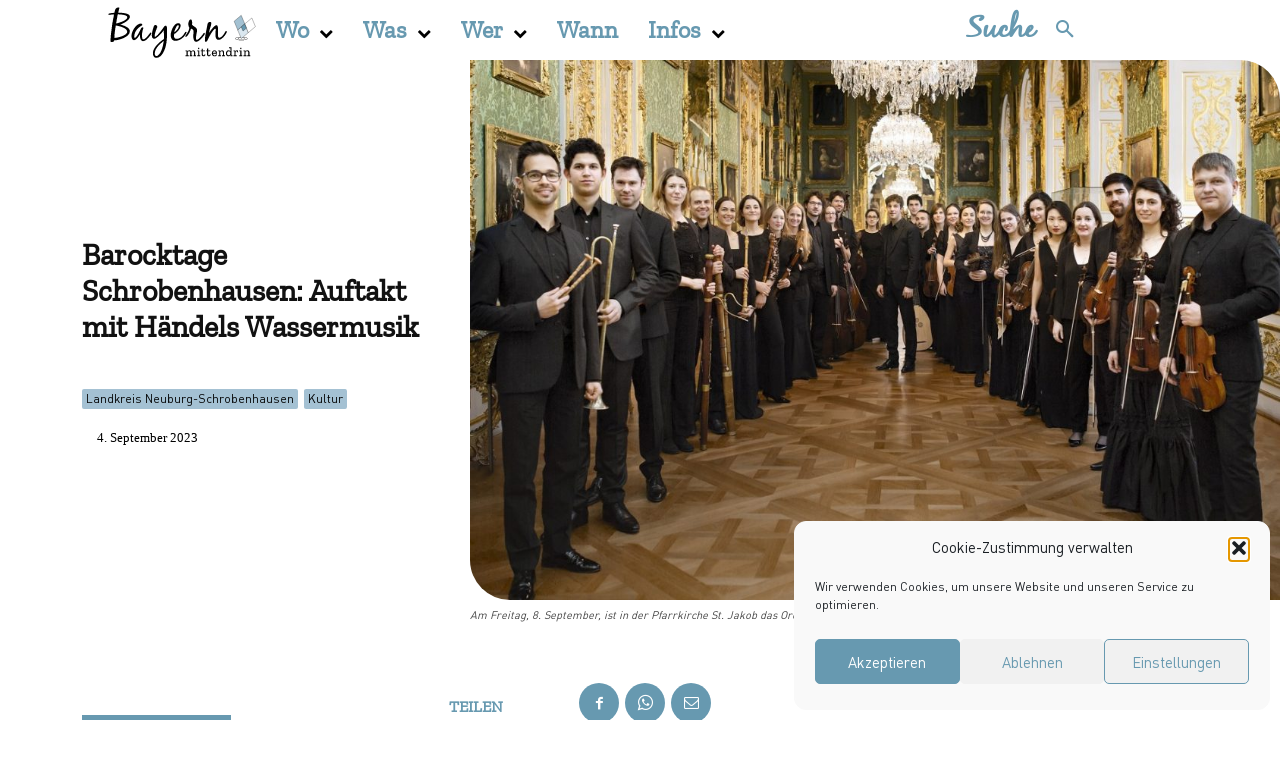

--- FILE ---
content_type: text/html; charset=UTF-8
request_url: https://www.bayernmittendrin.de/2023/09/04/barocktage-schrobenhausen-auftakt-mit-haendels-wassermusik/
body_size: 172672
content:
<!doctype html >
<html lang="de" prefix="og: https://ogp.me/ns#">
<head>
    <meta charset="UTF-8" />
    <title>Barocktage Schrobenhausen: Auftakt mit Händels Wassermusik - Bayern mittendrin</title>
    <meta name="viewport" content="width=device-width, initial-scale=1.0">
    <link rel="pingback" href="https://www.bayernmittendrin.de/xmlrpc.php" />
    <style id="dynamic-mobmenu-inline-css" type="text/css">@media (-webkit-min-device-pixel-ratio: 2), (min-resolution: 192dpi) {

	.mob-menu-logo-holder .mob-retina-logo {
		display: inline-block;
	}
	.mob-standard-logo {
		display: none!important;
	}
}

@media screen and ( min-width: 782px ){
		body.admin-bar .mobmenu, body.admin-bar .mobmenu-panel, .show-nav-left.admin-bar .mobmenu-overlay, .show-nav-right.admin-bar .mobmenu-overlay {
			top: 32px!important;
		}
				body.admin-bar .mobmenu-search-holder {
				top: 82px!important;
		}
}

@media screen and ( max-width: 782px ){
	body.admin-bar .mobmenu, body.admin-bar .mobmenu-panel, .show-nav-left.admin-bar .mobmenu-overlay, .show-nav-right.admin-bar .mobmenu-overlay {
		top: 46px!important;
	}

	body.admin-bar .mob-menu-header-banner {
		top: 0px!important;
	}
		body.admin-bar .mobmenu-search-holder {
		top: 96px!important;
	}
	body.admin-bar  .mob-menu-slideout .mobmenu-search-holder {
		top: 50px!important;
	}

}

@media screen and ( max-width: 479px ) {
	.mob-menu-overlay .mobmenu-content {
		padding-top: 5%;
	}
}

@media screen and ( max-width: 782px ) {
	.mob-menu-overlay .mobmenu-content {
		padding-top: 10%;
	}
}


@media only screen and (min-width:801px){
	.mob_menu, .mobmenu-panel, .mobmenu, .mobmenu-cart-panel, .mobmenu-footer-menu-holder, .mobmenu-right-panel, .mobmenu-left-panel  {
		display: none!important;
	}
}

@media only screen and (max-width:800px) {

			
	.mobmenur-container i {
		color: #FFF;
	}
	.mobmenul-container i {
		color: #6799b0;
	}
	.mobmenul-container img {
		max-height:  40px;
		float: left;
	}
	.mobmenur-container img {
		max-height:  40px;
		float: right;
	}
	.mob-expand-submenu i {
		font-size: 25px;
	}
	#mobmenuleft li a , #mobmenuleft li a:visited, .mobmenu-content h2, .mobmenu-content h3, .show-nav-left .mob-menu-copyright, .show-nav-left .mob-expand-submenu i {
		color: #6799b0;

	}
	.mob-cancel-button {
		font-size: 30px!important;
	}

	/* 3rd Level Left Menu Items Background color on Hover*/
	.mobmenu-content #mobmenuleft .sub-menu  .sub-menu li a:hover {
		color: #ccc;
	}
	/* 3rd Level Left Menu Items Background color on Hover*/
	.mobmenu-content #mobmenuleft .sub-menu .sub-menu li:hover {
		background-color: #666;
	}
	.mobmenu-content #mobmenuleft li:hover, .mobmenu-content #mobmenuright li:hover  {
		background-color: rgba(218,231,239,0.38);
	}
	.mobmenu-content #mobmenuright li:hover  {
		background-color: #666 ;
	}
	/* 3rd Level Right Menu Items Background color on Hover*/
	.mobmenu-content #mobmenuright .sub-menu .sub-menu li:hover {
		background-color: #666;
	}
	/* 3rd Level Right Menu Items Background color on Hover*/
	.mobmenu-content #mobmenuright .sub-menu  .sub-menu li a:hover {
		color: #ccc;
	}

		.mobmenu-content #mobmenuleft .sub-menu {
		background-color: rgba(218,231,239,0.38) ;
		margin: 0;
		color: #6799b0 ;
		width: 100%;
		position: initial;
		height: 100%;
	}
	.mob-menu-left-bg-holder {
				opacity: 1;
		background-attachment: fixed ;
		background-position: center top ;
		-webkit-background-size:  cover;
		-moz-background-size: cover;
		background-size: cover;
	}
	.mob-menu-right-bg-holder { 
				opacity: 1;
		background-attachment: fixed ;
		background-position: center top ;
		-webkit-background-size: cover;
		-moz-background-size: cover;
		background-size:  cover;
	}
		.mobmenu-content #mobmenuleft .sub-menu a {
		color: #6799b0 ;
	}
	.mobmenu-content #mobmenuright .sub-menu  a {
		color: #fff ;
	}
	.mobmenu-content #mobmenuright .sub-menu .sub-menu {
		background-color: inherit;
	}
	.mobmenu-content #mobmenuright .sub-menu {
		background-color: #3a3a3a ;
		margin: 0;
		color: #fff ;
		position: initial;
		width: 100%;
	}
	#mobmenuleft li:hover a, #mobmenuleft li:hover i {
		color: #000000;
	}
	#mobmenuright li a , #mobmenuright li a:visited, .show-nav-right .mob-menu-copyright, .show-nav-right .mob-expand-submenu i {
		color: #666 ;
	}
	#mobmenuright li a:hover {
		color: #FFF ;
	}
	.mobmenul-container {
		top: 10px;
		margin-left: 5px;
		margin-top: 0px;
		height: 50px;
		float: left;
	}
	.mobmenur-container {
		top: 10px;
		margin-right: 5px;
		margin-top: 0px;
	}
		.mob-menu-logo-holder {
		margin-top:   0px;
		text-align:   center;
		margin-left:  0;
		margin-right: 0;
		height:       50px;
			}
	.mob-menu-header-holder {
		width:  100% ;
		background-color: #ffffff ;
		height: 50px ;
		position:fixed;
	}
	body.mob-menu-overlay, body.mob-menu-slideout, body.mob-menu-slideout-over, body.mob-menu-slideout-top {
		padding-top: 50px;
	}
		.mobmenul-container, .mobmenur-container{
		position: absolute; 
	}
	.mobmenu-left-panel {
		background-color:#ffffff;;
		width:  270px;  
	}
	.mobmenu-right-panel {
		background-color:#F7F7F7;		width:  270px; 
	}
	.show-nav-left .mobmenu-overlay, .show-nav-right .mobmenu-overlay, .show-mob-menu-search .mobmenu-overlay  {
		background: rgba(255,255,255,0.47);
	}
	.mob-menu-slideout-top .mobmenu-overlay {
		display:none!important;
	}
	.mob-menu-slideout.show-nav-left .mobmenu-push-wrap, .mob-menu-slideout.show-nav-left .mob-menu-header-holder {
		-webkit-transform: translateX(270px);
		-moz-transform: translateX(270px);
		-ms-transform: translateX(270px);
		-o-transform: translateX(270px);
		transform: translateX(270px);
	}
	.mob-menu-slideout.show-nav-right .mobmenu-push-wrap, .mob-menu-slideout.show-nav-right .mob-menu-header-holder {
		-webkit-transform: translateX(-270px);
		-moz-transform: translateX(-270px);
		-ms-transform: translateX(-270px);
		-o-transform: translateX(-270px);
		transform: translateX(-270px);
	}
	.mob-menu-slideout-top .mobmenu-panel {
		width:  100%;
		height: 100%;
		z-index: 1;
		position: fixed;
		left: 0px;
		top: 0px;
		max-height: 100%;
		-webkit-transform: translateY(-100%);
		-moz-transform: translateY(-100%);
		-ms-transform: translateY(-100%);
		-o-transform: translateY(-100%);
		transform: translateY(-100%);
	}
	.mob-menu-slideout-top.show-nav-left .show-panel, .mob-menu-slideout-top.show-nav-right .show-panel  {
		-webkit-transform: translateY(0px);
		-moz-transform: translateY(0px);
		-ms-transform: translateY(0px);
		-o-transform: translateY(0px);
		transform: translateY(0px);
		z-index: 300000;
	}
	.mob-menu-slideout-over.show-nav-left .mobmenu-left-panel {
		overflow: hidden;
	}
	.show-nav-left .mobmenu-panel.show-panel , .show-nav-right .mobmenu-panel.show-panel {
		z-index: 300000;
	}
	/* Hides everything pushed outside of it */
	.mob-menu-slideout .mobmenu-panel, .mob-menu-slideout-over .mobmenu-panel, .mob-menu-slideout .mobmenu-cart-panel, .mob-menu-slideout-over .mobmenu-cart-panel {
		position: fixed;
		top: 0;
		height: 100%;
		overflow-y: auto;
		overflow-x: auto;
		z-index: 10000;
		opacity: 1;
	}
	/*End of Mobmenu Slide Over */
	.mobmenu .headertext { 
		color: #6799b0 ;
		text-decoration: none;
	}
	.headertext span {
		position: initial;
		line-height: 50px;
	}
	.mobmenu-search-holder {
		top: 50px;
	}
	/*Premium options  */
	
	/* Mobile Menu Frontend CSS Style*/
	body.mob-menu-overlay, body.mob-menu-slideout, body.mob-menu-slideout-over, body.mob-menu-slideout-top  {
		overflow-x: hidden;
	}
	
	.mobmenu-left-panel li a, .leftmbottom, .leftmtop{
		padding-left: 10%;
		padding-right: 10%;
	}
	.mobmenu-content li > .sub-menu li {
		padding-left: calc(10*1%);
	}

	.mobmenu-right-panel li, .rightmbottom, .rightmtop{
		padding-left: 10%;
		padding-right: 10%;
	}
	.mobmenul-container i {
		line-height: 30px;
		font-size: 30px;
		float: left;
	}
	.mobmenul-container svg {
			width: 30px;
	        margin-right: .2em;
	        margin-left: .2em;
			padding-top: 2px;
			float:left;
	}
	.show-panel svg.mob-cancel-button {
		width: 30px;
		padding: 4px;
        margin: 6px;
	}
	

	.left-menu-icon-text {
		float: left;
		line-height: 30px;
		color: #6799b0;
	}
	.mobmenu-left-panel .mobmenu-display-name {
		color: #6799b0;
	}
	.right-menu-icon-text {
		float: right;
		line-height: 30px;
		color: #222;
	}
	.mobmenur-container i {
		line-height: 30px;
		font-size: 30px;
		float: right;
	}
	.mobmenur-container svg {
			width: 30px;
	        margin-right: .2em;
	        margin-left: .2em;
			padding-top: 2px;
			float: left;
	}
	.nav, .main-navigation, .genesis-nav-menu, #main-header, #et-top-navigation, .site-header, .site-branding, .ast-mobile-menu-buttons, .storefront-handheld-footer-bar, .hide {
		display: none!important;
	}
	
	.mob-standard-logo {
		display: inline-block;
		height:40px!important;	}
	.mob-retina-logo {
		height:40px!important;	}
	.mobmenu-content #mobmenuleft > li > a:hover {
		background-color: rgba(218,231,239,0.38);
	}

	.mobmenu-content #mobmenuright > li > a:hover {
		background-color: #666;
	}
	.mobmenu-left-panel .mob-cancel-button {
		color: #6799b0;
	}
	.mobmenu-right-panel .mob-cancel-button {
		color: #666;
	}	
	
}


.mob-menu-logo-holder > .headertext span,.mobmenu input.mob-menu-search-field {
	font-family:inherit;
	font-size:20px;
	font-weight:inherit;
	font-style:normal;
	letter-spacing:normal;
	text-transform:none;
}

.left-menu-icon-text {
	font-family:inherit;
	font-size:inherit;
	font-weight:inherit;
	font-style:normal;
	line-height:1.5em;
	letter-spacing:normal;
	text-transform:none;
}

#mobmenuleft .mob-expand-submenu,#mobmenuleft > .widgettitle,#mobmenuleft li a,#mobmenuleft li a:visited,#mobmenuleft .mobmenu-content h2,#mobmenuleft .mobmenu-content h3,.mobmenu-left-panel .mobmenu-display-name, .mobmenu-content .mobmenu-tabs-header li {
	font-family:inherit;
	font-size:inherit;
	font-weight:inherit;
	font-style:normal;
	line-height:1.5em;
	letter-spacing:normal;
	text-transform:none;
}

.right-menu-icon-text {
	font-family:inherit;
	font-size:inherit;
	font-weight:inherit;
	font-style:normal;
	line-height:1.5em;
	letter-spacing:normal;
	text-transform:none;
}

#mobmenuright li a,#mobmenuright li a:visited,#mobmenuright .mobmenu-content h2,#mobmenuright .mobmenu-content h3,.mobmenu-left-panel .mobmenu-display-name {
	font-family:inherit;
	font-size:inherit;
	font-weight:inherit;
	font-style:normal;
	line-height:1.5em;
	letter-spacing:normal;
	text-transform:none;
}

</style><link rel="icon" type="image/png" href="https://www.bayernmittendrin.de/bm-uploads/2021/11/Pfeil.png">
<!-- Open Graph Meta Tags generated by Blog2Social 873 - https://www.blog2social.com -->
<meta property="og:title" content="Barocktage Schrobenhausen: Auftakt mit Händels Wassermusik"/>
<meta property="og:description" content=""/>
<meta property="og:url" content="/2023/09/04/barocktage-schrobenhausen-auftakt-mit-haendels-wassermusik/"/>
<meta property="og:image" content="https://www.bayernmittendrin.de/bm-uploads/2023/08/Concerto-Muenchen-Foto-von-Aaron-Kreidel.jpg"/>
<!-- Open Graph Meta Tags generated by Blog2Social 873 - https://www.blog2social.com -->

<!-- Twitter Card generated by Blog2Social 873 - https://www.blog2social.com -->
<meta name="twitter:card" content="summary">
<meta name="twitter:title" content="Barocktage Schrobenhausen: Auftakt mit Händels Wassermusik"/>
<meta name="twitter:description" content=""/>
<meta name="twitter:image" content="https://www.bayernmittendrin.de/bm-uploads/2023/08/Concerto-Muenchen-Foto-von-Aaron-Kreidel.jpg"/>
<!-- Twitter Card generated by Blog2Social 873 - https://www.blog2social.com -->
<meta name="author" content="Melanie Arzenheimer"/>

<!-- Suchmaschinen-Optimierung durch Rank Math PRO - https://rankmath.com/ -->
<meta name="description" content="Ziemlich genau 15 Jahre nach dem Gründungskonzert anno 2008 beginnen an diesem Wochenende die Schrobenhausener Barocktage. Zum Auftakt wird eines der ganz"/>
<meta name="robots" content="follow, index, max-snippet:-1, max-video-preview:-1, max-image-preview:large"/>
<link rel="canonical" href="https://www.bayernmittendrin.de/2023/09/04/barocktage-schrobenhausen-auftakt-mit-haendels-wassermusik/" />
<meta property="og:locale" content="de_DE" />
<meta property="og:type" content="article" />
<meta property="og:title" content="Barocktage Schrobenhausen: Auftakt mit Händels Wassermusik - Bayern mittendrin" />
<meta property="og:description" content="Ziemlich genau 15 Jahre nach dem Gründungskonzert anno 2008 beginnen an diesem Wochenende die Schrobenhausener Barocktage. Zum Auftakt wird eines der ganz" />
<meta property="og:url" content="https://www.bayernmittendrin.de/2023/09/04/barocktage-schrobenhausen-auftakt-mit-haendels-wassermusik/" />
<meta property="og:site_name" content="Bayern mittendrin" />
<meta property="article:tag" content="Barock" />
<meta property="article:tag" content="Beitrag" />
<meta property="article:tag" content="Händels Wassermusik" />
<meta property="article:tag" content="Schrobenhausen" />
<meta property="article:section" content="Landkreis Neuburg-Schrobenhausen" />
<meta property="og:image" content="https://www.bayernmittendrin.de/bm-uploads/2023/08/Concerto-Muenchen-Foto-von-Aaron-Kreidel.jpg" />
<meta property="og:image:secure_url" content="https://www.bayernmittendrin.de/bm-uploads/2023/08/Concerto-Muenchen-Foto-von-Aaron-Kreidel.jpg" />
<meta property="og:image:width" content="1200" />
<meta property="og:image:height" content="800" />
<meta property="og:image:alt" content="Barock" />
<meta property="og:image:type" content="image/jpeg" />
<meta property="article:published_time" content="2023-09-04T17:29:47+02:00" />
<meta name="twitter:card" content="summary_large_image" />
<meta name="twitter:title" content="Barocktage Schrobenhausen: Auftakt mit Händels Wassermusik - Bayern mittendrin" />
<meta name="twitter:description" content="Ziemlich genau 15 Jahre nach dem Gründungskonzert anno 2008 beginnen an diesem Wochenende die Schrobenhausener Barocktage. Zum Auftakt wird eines der ganz" />
<meta name="twitter:image" content="https://www.bayernmittendrin.de/bm-uploads/2023/08/Concerto-Muenchen-Foto-von-Aaron-Kreidel.jpg" />
<meta name="twitter:label1" content="Verfasst von" />
<meta name="twitter:data1" content="Melanie Arzenheimer" />
<meta name="twitter:label2" content="Lesedauer" />
<meta name="twitter:data2" content="2 Minuten" />
<script type="application/ld+json" class="rank-math-schema">{"@context":"https://schema.org","@graph":[{"@type":"Place","@id":"https://www.bayernmittendrin.de/#place","address":{"@type":"PostalAddress","streetAddress":"Rebdorfer Stra\u00dfe 97","addressLocality":"Eichst\u00e4tt","postalCode":"85072","addressCountry":"Deutschland"}},{"@type":["NewsMediaOrganization","Organization"],"@id":"https://www.bayernmittendrin.de/#organization","name":"Bayern mittendrin","url":"https://www.bayernmittendrin.de","address":{"@type":"PostalAddress","streetAddress":"Rebdorfer Stra\u00dfe 97","addressLocality":"Eichst\u00e4tt","postalCode":"85072","addressCountry":"Deutschland"},"logo":{"@type":"ImageObject","@id":"https://www.bayernmittendrin.de/#logo","url":"https://www.bayernmittendrin.de/bm-uploads/2021/10/BM_Logo.jpg","contentUrl":"https://www.bayernmittendrin.de/bm-uploads/2021/10/BM_Logo.jpg","caption":"Bayern mittendrin","inLanguage":"de","width":"1087","height":"402"},"location":{"@id":"https://www.bayernmittendrin.de/#place"}},{"@type":"WebSite","@id":"https://www.bayernmittendrin.de/#website","url":"https://www.bayernmittendrin.de","name":"Bayern mittendrin","publisher":{"@id":"https://www.bayernmittendrin.de/#organization"},"inLanguage":"de"},{"@type":"ImageObject","@id":"https://www.bayernmittendrin.de/bm-uploads/2023/08/Concerto-Muenchen-Foto-von-Aaron-Kreidel.jpg","url":"https://www.bayernmittendrin.de/bm-uploads/2023/08/Concerto-Muenchen-Foto-von-Aaron-Kreidel.jpg","width":"1200","height":"800","inLanguage":"de"},{"@type":"WebPage","@id":"https://www.bayernmittendrin.de/2023/09/04/barocktage-schrobenhausen-auftakt-mit-haendels-wassermusik/#webpage","url":"https://www.bayernmittendrin.de/2023/09/04/barocktage-schrobenhausen-auftakt-mit-haendels-wassermusik/","name":"Barocktage Schrobenhausen: Auftakt mit H\u00e4ndels Wassermusik - Bayern mittendrin","datePublished":"2023-09-04T17:29:47+02:00","dateModified":"2023-09-04T17:29:47+02:00","isPartOf":{"@id":"https://www.bayernmittendrin.de/#website"},"primaryImageOfPage":{"@id":"https://www.bayernmittendrin.de/bm-uploads/2023/08/Concerto-Muenchen-Foto-von-Aaron-Kreidel.jpg"},"inLanguage":"de"},{"@type":"Person","@id":"https://www.bayernmittendrin.de/author/melanie/","name":"Melanie Arzenheimer","url":"https://www.bayernmittendrin.de/author/melanie/","image":{"@type":"ImageObject","@id":"https://secure.gravatar.com/avatar/efd0fe84566023a9404c23004c82f889c67580edc6e50537f87982a84233b096?s=96&amp;d=mm&amp;r=g","url":"https://secure.gravatar.com/avatar/efd0fe84566023a9404c23004c82f889c67580edc6e50537f87982a84233b096?s=96&amp;d=mm&amp;r=g","caption":"Melanie Arzenheimer","inLanguage":"de"},"worksFor":{"@id":"https://www.bayernmittendrin.de/#organization"}},{"@type":"BlogPosting","headline":"Barocktage Schrobenhausen: Auftakt mit H\u00e4ndels Wassermusik - Bayern mittendrin","keywords":"Barock","datePublished":"2023-09-04T17:29:47+02:00","dateModified":"2023-09-04T17:29:47+02:00","articleSection":"Kultur, Landkreis Neuburg-Schrobenhausen","author":{"@id":"https://www.bayernmittendrin.de/author/melanie/","name":"Melanie Arzenheimer"},"publisher":{"@id":"https://www.bayernmittendrin.de/#organization"},"description":"Ziemlich genau 15 Jahre nach dem Gr\u00fcndungskonzert anno 2008 beginnen an diesem Wochenende die Schrobenhausener Barocktage. Zum Auftakt wird eines der ganz","name":"Barocktage Schrobenhausen: Auftakt mit H\u00e4ndels Wassermusik - Bayern mittendrin","@id":"https://www.bayernmittendrin.de/2023/09/04/barocktage-schrobenhausen-auftakt-mit-haendels-wassermusik/#richSnippet","isPartOf":{"@id":"https://www.bayernmittendrin.de/2023/09/04/barocktage-schrobenhausen-auftakt-mit-haendels-wassermusik/#webpage"},"image":{"@id":"https://www.bayernmittendrin.de/bm-uploads/2023/08/Concerto-Muenchen-Foto-von-Aaron-Kreidel.jpg"},"inLanguage":"de","mainEntityOfPage":{"@id":"https://www.bayernmittendrin.de/2023/09/04/barocktage-schrobenhausen-auftakt-mit-haendels-wassermusik/#webpage"}}]}</script>
<!-- /Rank Math WordPress SEO Plugin -->

<link rel='dns-prefetch' href='//www.bayernmittendrin.de' />
<link rel='dns-prefetch' href='//www.googletagmanager.com' />
<link rel='dns-prefetch' href='//pagead2.googlesyndication.com' />
<link rel="alternate" type="application/rss+xml" title="Bayern mittendrin &raquo; Feed" href="https://www.bayernmittendrin.de/feed/" />
<link rel="alternate" type="application/rss+xml" title="Bayern mittendrin &raquo; Kommentar-Feed" href="https://www.bayernmittendrin.de/comments/feed/" />
<link rel="alternate" type="application/rss+xml" title="Bayern mittendrin &raquo; Barocktage Schrobenhausen: Auftakt mit Händels Wassermusik-Kommentar-Feed" href="https://www.bayernmittendrin.de/2023/09/04/barocktage-schrobenhausen-auftakt-mit-haendels-wassermusik/feed/" />
<link rel="alternate" title="oEmbed (JSON)" type="application/json+oembed" href="https://www.bayernmittendrin.de/wp-json/oembed/1.0/embed?url=https%3A%2F%2Fwww.bayernmittendrin.de%2F2023%2F09%2F04%2Fbarocktage-schrobenhausen-auftakt-mit-haendels-wassermusik%2F" />
<link rel="alternate" title="oEmbed (XML)" type="text/xml+oembed" href="https://www.bayernmittendrin.de/wp-json/oembed/1.0/embed?url=https%3A%2F%2Fwww.bayernmittendrin.de%2F2023%2F09%2F04%2Fbarocktage-schrobenhausen-auftakt-mit-haendels-wassermusik%2F&#038;format=xml" />
<style id='wp-img-auto-sizes-contain-inline-css' type='text/css'>
img:is([sizes=auto i],[sizes^="auto," i]){contain-intrinsic-size:3000px 1500px}
/*# sourceURL=wp-img-auto-sizes-contain-inline-css */
</style>
<link rel='stylesheet' id='mec-select2-style-css' href='https://www.bayernmittendrin.de/bm-plugins/modern-events-calendar/assets/packages/select2/select2.min.css?ver=7.29.0' type='text/css' media='all' />
<link rel='stylesheet' id='mec-font-icons-css' href='https://www.bayernmittendrin.de/bm-plugins/modern-events-calendar/assets/css/iconfonts.css?ver=7.29.0' type='text/css' media='all' />
<link rel='stylesheet' id='mec-frontend-style-css' href='https://www.bayernmittendrin.de/bm-plugins/modern-events-calendar/assets/css/frontend.min.css?ver=7.29.0' type='text/css' media='all' />
<link rel='stylesheet' id='mec-tooltip-style-css' href='https://www.bayernmittendrin.de/bm-plugins/modern-events-calendar/assets/packages/tooltip/tooltip.css?ver=7.29.0' type='text/css' media='all' />
<link rel='stylesheet' id='mec-tooltip-shadow-style-css' href='https://www.bayernmittendrin.de/bm-plugins/modern-events-calendar/assets/packages/tooltip/tooltipster-sideTip-shadow.min.css?ver=7.29.0' type='text/css' media='all' />
<link rel='stylesheet' id='featherlight-css' href='https://www.bayernmittendrin.de/bm-plugins/modern-events-calendar/assets/packages/featherlight/featherlight.css?ver=7.29.0' type='text/css' media='all' />
<link rel='stylesheet' id='mec-lity-style-css' href='https://www.bayernmittendrin.de/bm-plugins/modern-events-calendar/assets/packages/lity/lity.min.css?ver=7.29.0' type='text/css' media='all' />
<link rel='stylesheet' id='mec-general-calendar-style-css' href='https://www.bayernmittendrin.de/bm-plugins/modern-events-calendar/assets/css/mec-general-calendar.css?ver=7.29.0' type='text/css' media='all' />
<style id='wp-emoji-styles-inline-css' type='text/css'>

	img.wp-smiley, img.emoji {
		display: inline !important;
		border: none !important;
		box-shadow: none !important;
		height: 1em !important;
		width: 1em !important;
		margin: 0 0.07em !important;
		vertical-align: -0.1em !important;
		background: none !important;
		padding: 0 !important;
	}
/*# sourceURL=wp-emoji-styles-inline-css */
</style>
<style id='wp-block-library-inline-css' type='text/css'>
:root{--wp-block-synced-color:#7a00df;--wp-block-synced-color--rgb:122,0,223;--wp-bound-block-color:var(--wp-block-synced-color);--wp-editor-canvas-background:#ddd;--wp-admin-theme-color:#007cba;--wp-admin-theme-color--rgb:0,124,186;--wp-admin-theme-color-darker-10:#006ba1;--wp-admin-theme-color-darker-10--rgb:0,107,160.5;--wp-admin-theme-color-darker-20:#005a87;--wp-admin-theme-color-darker-20--rgb:0,90,135;--wp-admin-border-width-focus:2px}@media (min-resolution:192dpi){:root{--wp-admin-border-width-focus:1.5px}}.wp-element-button{cursor:pointer}:root .has-very-light-gray-background-color{background-color:#eee}:root .has-very-dark-gray-background-color{background-color:#313131}:root .has-very-light-gray-color{color:#eee}:root .has-very-dark-gray-color{color:#313131}:root .has-vivid-green-cyan-to-vivid-cyan-blue-gradient-background{background:linear-gradient(135deg,#00d084,#0693e3)}:root .has-purple-crush-gradient-background{background:linear-gradient(135deg,#34e2e4,#4721fb 50%,#ab1dfe)}:root .has-hazy-dawn-gradient-background{background:linear-gradient(135deg,#faaca8,#dad0ec)}:root .has-subdued-olive-gradient-background{background:linear-gradient(135deg,#fafae1,#67a671)}:root .has-atomic-cream-gradient-background{background:linear-gradient(135deg,#fdd79a,#004a59)}:root .has-nightshade-gradient-background{background:linear-gradient(135deg,#330968,#31cdcf)}:root .has-midnight-gradient-background{background:linear-gradient(135deg,#020381,#2874fc)}:root{--wp--preset--font-size--normal:16px;--wp--preset--font-size--huge:42px}.has-regular-font-size{font-size:1em}.has-larger-font-size{font-size:2.625em}.has-normal-font-size{font-size:var(--wp--preset--font-size--normal)}.has-huge-font-size{font-size:var(--wp--preset--font-size--huge)}.has-text-align-center{text-align:center}.has-text-align-left{text-align:left}.has-text-align-right{text-align:right}.has-fit-text{white-space:nowrap!important}#end-resizable-editor-section{display:none}.aligncenter{clear:both}.items-justified-left{justify-content:flex-start}.items-justified-center{justify-content:center}.items-justified-right{justify-content:flex-end}.items-justified-space-between{justify-content:space-between}.screen-reader-text{border:0;clip-path:inset(50%);height:1px;margin:-1px;overflow:hidden;padding:0;position:absolute;width:1px;word-wrap:normal!important}.screen-reader-text:focus{background-color:#ddd;clip-path:none;color:#444;display:block;font-size:1em;height:auto;left:5px;line-height:normal;padding:15px 23px 14px;text-decoration:none;top:5px;width:auto;z-index:100000}html :where(.has-border-color){border-style:solid}html :where([style*=border-top-color]){border-top-style:solid}html :where([style*=border-right-color]){border-right-style:solid}html :where([style*=border-bottom-color]){border-bottom-style:solid}html :where([style*=border-left-color]){border-left-style:solid}html :where([style*=border-width]){border-style:solid}html :where([style*=border-top-width]){border-top-style:solid}html :where([style*=border-right-width]){border-right-style:solid}html :where([style*=border-bottom-width]){border-bottom-style:solid}html :where([style*=border-left-width]){border-left-style:solid}html :where(img[class*=wp-image-]){height:auto;max-width:100%}:where(figure){margin:0 0 1em}html :where(.is-position-sticky){--wp-admin--admin-bar--position-offset:var(--wp-admin--admin-bar--height,0px)}@media screen and (max-width:600px){html :where(.is-position-sticky){--wp-admin--admin-bar--position-offset:0px}}

/*# sourceURL=wp-block-library-inline-css */
</style><style id='global-styles-inline-css' type='text/css'>
:root{--wp--preset--aspect-ratio--square: 1;--wp--preset--aspect-ratio--4-3: 4/3;--wp--preset--aspect-ratio--3-4: 3/4;--wp--preset--aspect-ratio--3-2: 3/2;--wp--preset--aspect-ratio--2-3: 2/3;--wp--preset--aspect-ratio--16-9: 16/9;--wp--preset--aspect-ratio--9-16: 9/16;--wp--preset--color--black: #000000;--wp--preset--color--cyan-bluish-gray: #abb8c3;--wp--preset--color--white: #ffffff;--wp--preset--color--pale-pink: #f78da7;--wp--preset--color--vivid-red: #cf2e2e;--wp--preset--color--luminous-vivid-orange: #ff6900;--wp--preset--color--luminous-vivid-amber: #fcb900;--wp--preset--color--light-green-cyan: #7bdcb5;--wp--preset--color--vivid-green-cyan: #00d084;--wp--preset--color--pale-cyan-blue: #8ed1fc;--wp--preset--color--vivid-cyan-blue: #0693e3;--wp--preset--color--vivid-purple: #9b51e0;--wp--preset--gradient--vivid-cyan-blue-to-vivid-purple: linear-gradient(135deg,rgb(6,147,227) 0%,rgb(155,81,224) 100%);--wp--preset--gradient--light-green-cyan-to-vivid-green-cyan: linear-gradient(135deg,rgb(122,220,180) 0%,rgb(0,208,130) 100%);--wp--preset--gradient--luminous-vivid-amber-to-luminous-vivid-orange: linear-gradient(135deg,rgb(252,185,0) 0%,rgb(255,105,0) 100%);--wp--preset--gradient--luminous-vivid-orange-to-vivid-red: linear-gradient(135deg,rgb(255,105,0) 0%,rgb(207,46,46) 100%);--wp--preset--gradient--very-light-gray-to-cyan-bluish-gray: linear-gradient(135deg,rgb(238,238,238) 0%,rgb(169,184,195) 100%);--wp--preset--gradient--cool-to-warm-spectrum: linear-gradient(135deg,rgb(74,234,220) 0%,rgb(151,120,209) 20%,rgb(207,42,186) 40%,rgb(238,44,130) 60%,rgb(251,105,98) 80%,rgb(254,248,76) 100%);--wp--preset--gradient--blush-light-purple: linear-gradient(135deg,rgb(255,206,236) 0%,rgb(152,150,240) 100%);--wp--preset--gradient--blush-bordeaux: linear-gradient(135deg,rgb(254,205,165) 0%,rgb(254,45,45) 50%,rgb(107,0,62) 100%);--wp--preset--gradient--luminous-dusk: linear-gradient(135deg,rgb(255,203,112) 0%,rgb(199,81,192) 50%,rgb(65,88,208) 100%);--wp--preset--gradient--pale-ocean: linear-gradient(135deg,rgb(255,245,203) 0%,rgb(182,227,212) 50%,rgb(51,167,181) 100%);--wp--preset--gradient--electric-grass: linear-gradient(135deg,rgb(202,248,128) 0%,rgb(113,206,126) 100%);--wp--preset--gradient--midnight: linear-gradient(135deg,rgb(2,3,129) 0%,rgb(40,116,252) 100%);--wp--preset--font-size--small: 11px;--wp--preset--font-size--medium: 20px;--wp--preset--font-size--large: 32px;--wp--preset--font-size--x-large: 42px;--wp--preset--font-size--regular: 15px;--wp--preset--font-size--larger: 50px;--wp--preset--spacing--20: 0.44rem;--wp--preset--spacing--30: 0.67rem;--wp--preset--spacing--40: 1rem;--wp--preset--spacing--50: 1.5rem;--wp--preset--spacing--60: 2.25rem;--wp--preset--spacing--70: 3.38rem;--wp--preset--spacing--80: 5.06rem;--wp--preset--shadow--natural: 6px 6px 9px rgba(0, 0, 0, 0.2);--wp--preset--shadow--deep: 12px 12px 50px rgba(0, 0, 0, 0.4);--wp--preset--shadow--sharp: 6px 6px 0px rgba(0, 0, 0, 0.2);--wp--preset--shadow--outlined: 6px 6px 0px -3px rgb(255, 255, 255), 6px 6px rgb(0, 0, 0);--wp--preset--shadow--crisp: 6px 6px 0px rgb(0, 0, 0);}:where(.is-layout-flex){gap: 0.5em;}:where(.is-layout-grid){gap: 0.5em;}body .is-layout-flex{display: flex;}.is-layout-flex{flex-wrap: wrap;align-items: center;}.is-layout-flex > :is(*, div){margin: 0;}body .is-layout-grid{display: grid;}.is-layout-grid > :is(*, div){margin: 0;}:where(.wp-block-columns.is-layout-flex){gap: 2em;}:where(.wp-block-columns.is-layout-grid){gap: 2em;}:where(.wp-block-post-template.is-layout-flex){gap: 1.25em;}:where(.wp-block-post-template.is-layout-grid){gap: 1.25em;}.has-black-color{color: var(--wp--preset--color--black) !important;}.has-cyan-bluish-gray-color{color: var(--wp--preset--color--cyan-bluish-gray) !important;}.has-white-color{color: var(--wp--preset--color--white) !important;}.has-pale-pink-color{color: var(--wp--preset--color--pale-pink) !important;}.has-vivid-red-color{color: var(--wp--preset--color--vivid-red) !important;}.has-luminous-vivid-orange-color{color: var(--wp--preset--color--luminous-vivid-orange) !important;}.has-luminous-vivid-amber-color{color: var(--wp--preset--color--luminous-vivid-amber) !important;}.has-light-green-cyan-color{color: var(--wp--preset--color--light-green-cyan) !important;}.has-vivid-green-cyan-color{color: var(--wp--preset--color--vivid-green-cyan) !important;}.has-pale-cyan-blue-color{color: var(--wp--preset--color--pale-cyan-blue) !important;}.has-vivid-cyan-blue-color{color: var(--wp--preset--color--vivid-cyan-blue) !important;}.has-vivid-purple-color{color: var(--wp--preset--color--vivid-purple) !important;}.has-black-background-color{background-color: var(--wp--preset--color--black) !important;}.has-cyan-bluish-gray-background-color{background-color: var(--wp--preset--color--cyan-bluish-gray) !important;}.has-white-background-color{background-color: var(--wp--preset--color--white) !important;}.has-pale-pink-background-color{background-color: var(--wp--preset--color--pale-pink) !important;}.has-vivid-red-background-color{background-color: var(--wp--preset--color--vivid-red) !important;}.has-luminous-vivid-orange-background-color{background-color: var(--wp--preset--color--luminous-vivid-orange) !important;}.has-luminous-vivid-amber-background-color{background-color: var(--wp--preset--color--luminous-vivid-amber) !important;}.has-light-green-cyan-background-color{background-color: var(--wp--preset--color--light-green-cyan) !important;}.has-vivid-green-cyan-background-color{background-color: var(--wp--preset--color--vivid-green-cyan) !important;}.has-pale-cyan-blue-background-color{background-color: var(--wp--preset--color--pale-cyan-blue) !important;}.has-vivid-cyan-blue-background-color{background-color: var(--wp--preset--color--vivid-cyan-blue) !important;}.has-vivid-purple-background-color{background-color: var(--wp--preset--color--vivid-purple) !important;}.has-black-border-color{border-color: var(--wp--preset--color--black) !important;}.has-cyan-bluish-gray-border-color{border-color: var(--wp--preset--color--cyan-bluish-gray) !important;}.has-white-border-color{border-color: var(--wp--preset--color--white) !important;}.has-pale-pink-border-color{border-color: var(--wp--preset--color--pale-pink) !important;}.has-vivid-red-border-color{border-color: var(--wp--preset--color--vivid-red) !important;}.has-luminous-vivid-orange-border-color{border-color: var(--wp--preset--color--luminous-vivid-orange) !important;}.has-luminous-vivid-amber-border-color{border-color: var(--wp--preset--color--luminous-vivid-amber) !important;}.has-light-green-cyan-border-color{border-color: var(--wp--preset--color--light-green-cyan) !important;}.has-vivid-green-cyan-border-color{border-color: var(--wp--preset--color--vivid-green-cyan) !important;}.has-pale-cyan-blue-border-color{border-color: var(--wp--preset--color--pale-cyan-blue) !important;}.has-vivid-cyan-blue-border-color{border-color: var(--wp--preset--color--vivid-cyan-blue) !important;}.has-vivid-purple-border-color{border-color: var(--wp--preset--color--vivid-purple) !important;}.has-vivid-cyan-blue-to-vivid-purple-gradient-background{background: var(--wp--preset--gradient--vivid-cyan-blue-to-vivid-purple) !important;}.has-light-green-cyan-to-vivid-green-cyan-gradient-background{background: var(--wp--preset--gradient--light-green-cyan-to-vivid-green-cyan) !important;}.has-luminous-vivid-amber-to-luminous-vivid-orange-gradient-background{background: var(--wp--preset--gradient--luminous-vivid-amber-to-luminous-vivid-orange) !important;}.has-luminous-vivid-orange-to-vivid-red-gradient-background{background: var(--wp--preset--gradient--luminous-vivid-orange-to-vivid-red) !important;}.has-very-light-gray-to-cyan-bluish-gray-gradient-background{background: var(--wp--preset--gradient--very-light-gray-to-cyan-bluish-gray) !important;}.has-cool-to-warm-spectrum-gradient-background{background: var(--wp--preset--gradient--cool-to-warm-spectrum) !important;}.has-blush-light-purple-gradient-background{background: var(--wp--preset--gradient--blush-light-purple) !important;}.has-blush-bordeaux-gradient-background{background: var(--wp--preset--gradient--blush-bordeaux) !important;}.has-luminous-dusk-gradient-background{background: var(--wp--preset--gradient--luminous-dusk) !important;}.has-pale-ocean-gradient-background{background: var(--wp--preset--gradient--pale-ocean) !important;}.has-electric-grass-gradient-background{background: var(--wp--preset--gradient--electric-grass) !important;}.has-midnight-gradient-background{background: var(--wp--preset--gradient--midnight) !important;}.has-small-font-size{font-size: var(--wp--preset--font-size--small) !important;}.has-medium-font-size{font-size: var(--wp--preset--font-size--medium) !important;}.has-large-font-size{font-size: var(--wp--preset--font-size--large) !important;}.has-x-large-font-size{font-size: var(--wp--preset--font-size--x-large) !important;}
/*# sourceURL=global-styles-inline-css */
</style>

<style id='classic-theme-styles-inline-css' type='text/css'>
/*! This file is auto-generated */
.wp-block-button__link{color:#fff;background-color:#32373c;border-radius:9999px;box-shadow:none;text-decoration:none;padding:calc(.667em + 2px) calc(1.333em + 2px);font-size:1.125em}.wp-block-file__button{background:#32373c;color:#fff;text-decoration:none}
/*# sourceURL=/wp-includes/css/classic-themes.min.css */
</style>
<link rel='stylesheet' id='cmplz-general-css' href='https://www.bayernmittendrin.de/bm-plugins/complianz-gdpr/assets/css/cookieblocker.min.css?ver=1765998673' type='text/css' media='all' />
<link rel='stylesheet' id='td-plugin-newsletter-css' href='https://www.bayernmittendrin.de/bm-plugins/td-newsletter/style.css?ver=12.7.3' type='text/css' media='all' />
<link rel='stylesheet' id='td-plugin-multi-purpose-css' href='https://www.bayernmittendrin.de/bm-plugins/td-composer/td-multi-purpose/style.css?ver=7cd248d7ca13c255207c3f8b916c3f00' type='text/css' media='all' />
<link rel='stylesheet' id='dflip-style-css' href='https://www.bayernmittendrin.de/bm-plugins/3d-flipbook-dflip-lite/assets/css/dflip.min.css?ver=2.4.20' type='text/css' media='all' />
<link rel='stylesheet' id='tds-front-css' href='https://www.bayernmittendrin.de/bm-plugins/td-subscription/assets/css/tds-front.css?ver=1.7.3' type='text/css' media='all' />
<link rel='stylesheet' id='font_awesome-css' href='https://www.bayernmittendrin.de/bm-plugins/td-composer/assets/fonts/font-awesome/font-awesome.css?ver=7cd248d7ca13c255207c3f8b916c3f00' type='text/css' media='all' />
<link rel='stylesheet' id='td-theme-css' href='https://www.bayernmittendrin.de/bm-theme/bm-styles?ver=12.7.3' type='text/css' media='all' />
<style id='td-theme-inline-css' type='text/css'>@media (max-width:767px){.td-header-desktop-wrap{display:none}}@media (min-width:767px){.td-header-mobile-wrap{display:none}}</style>
<link rel='stylesheet' id='cssmobmenu-icons-css' href='https://www.bayernmittendrin.de/bm-plugins/mobile-menu/includes/css/mobmenu-icons.css?ver=f232917eb929a288cda151d57518181f' type='text/css' media='all' />
<link rel='stylesheet' id='cssmobmenu-css' href='https://www.bayernmittendrin.de/bm-plugins/mobile-menu/includes/css/mobmenu.css?ver=2.8.8' type='text/css' media='all' />
<link rel='stylesheet' id='td-legacy-framework-front-style-css' href='https://www.bayernmittendrin.de/bm-plugins/td-composer/legacy/Newspaper/assets/css/td_legacy_main.css?ver=7cd248d7ca13c255207c3f8b916c3f00' type='text/css' media='all' />
<link rel='stylesheet' id='tdb_style_cloud_templates_front-css' href='https://www.bayernmittendrin.de/bm-plugins/td-cloud-library/assets/css/tdb_main.css?ver=6127d3b6131f900b2e62bb855b13dc3b' type='text/css' media='all' />
<script type="text/javascript" src="https://www.bayernmittendrin.de/bm-includes/js/jquery/jquery.min.js?ver=3.7.1" id="jquery-core-js"></script>
<script type="text/javascript" src="https://www.bayernmittendrin.de/bm-includes/js/jquery/jquery-migrate.min.js?ver=3.4.1" id="jquery-migrate-js"></script>

<!-- Google Tag (gtac.js) durch Site-Kit hinzugefügt -->
<!-- Von Site Kit hinzugefügtes Google-Analytics-Snippet -->
<script type="text/javascript" src="https://www.googletagmanager.com/gtag/js?id=G-DN9SLSS6JJ" id="google_gtagjs-js" async></script>
<script type="text/javascript" id="google_gtagjs-js-after">
/* <![CDATA[ */
window.dataLayer = window.dataLayer || [];function gtag(){dataLayer.push(arguments);}
gtag("set","linker",{"domains":["www.bayernmittendrin.de"]});
gtag("js", new Date());
gtag("set", "developer_id.dZTNiMT", true);
gtag("config", "G-DN9SLSS6JJ");
//# sourceURL=google_gtagjs-js-after
/* ]]> */
</script>
<script type="text/javascript" src="https://www.bayernmittendrin.de/bm-plugins/mobile-menu/includes/js/mobmenu.js?ver=2.8.8" id="mobmenujs-js"></script>
<link rel="https://api.w.org/" href="https://www.bayernmittendrin.de/wp-json/" /><link rel="alternate" title="JSON" type="application/json" href="https://www.bayernmittendrin.de/wp-json/wp/v2/posts/10060" />
<!-- This site is using AdRotate v5.17.2 to display their advertisements - https://ajdg.solutions/ -->
<!-- AdRotate CSS -->
<style type="text/css" media="screen">
	.g { margin:0px; padding:0px; overflow:hidden; line-height:1; zoom:1; }
	.g img { height:auto; }
	.g-col { position:relative; float:left; }
	.g-col:first-child { margin-left: 0; }
	.g-col:last-child { margin-right: 0; }
	.g-2 {  margin: 0 auto; }
	@media only screen and (max-width: 480px) {
		.g-col, .g-dyn, .g-single { width:100%; margin-left:0; margin-right:0; }
	}
</style>
<!-- /AdRotate CSS -->

<meta name="generator" content="Site Kit by Google 1.170.0" />			<style>.cmplz-hidden {
					display: none !important;
				}</style><!-- Analytics by WP Statistics - https://wp-statistics.com -->
    <script>
        window.tdb_global_vars = {"wpRestUrl":"https:\/\/www.bayernmittendrin.de\/wp-json\/","permalinkStructure":"\/%year%\/%monthnum%\/%day%\/%postname%\/"};
        window.tdb_p_autoload_vars = {"isAjax":false,"isAdminBarShowing":false,"autoloadStatus":"off","origPostEditUrl":null};
    </script>
    
    <style id="tdb-global-colors">:root{--accent-color:#fff}</style>

    
	
<!-- Durch Site Kit hinzugefügte Google AdSense Metatags -->
<meta name="google-adsense-platform-account" content="ca-host-pub-2644536267352236">
<meta name="google-adsense-platform-domain" content="sitekit.withgoogle.com">
<!-- Beende durch Site Kit hinzugefügte Google AdSense Metatags -->

<!-- Von Site Kit hinzugefügtes Google-AdSense-Snippet -->
<script type="text/javascript" async="async" src="https://pagead2.googlesyndication.com/pagead/js/adsbygoogle.js?client=ca-pub-5825775514253731&amp;host=ca-host-pub-2644536267352236" crossorigin="anonymous"></script>

<!-- Ende des von Site Kit hinzugefügten Google-AdSense-Snippets -->

<!-- JS generated by theme -->

<script type="text/javascript" id="td-generated-header-js">
    
    

	    var tdBlocksArray = []; //here we store all the items for the current page

	    // td_block class - each ajax block uses a object of this class for requests
	    function tdBlock() {
		    this.id = '';
		    this.block_type = 1; //block type id (1-234 etc)
		    this.atts = '';
		    this.td_column_number = '';
		    this.td_current_page = 1; //
		    this.post_count = 0; //from wp
		    this.found_posts = 0; //from wp
		    this.max_num_pages = 0; //from wp
		    this.td_filter_value = ''; //current live filter value
		    this.is_ajax_running = false;
		    this.td_user_action = ''; // load more or infinite loader (used by the animation)
		    this.header_color = '';
		    this.ajax_pagination_infinite_stop = ''; //show load more at page x
	    }

        // td_js_generator - mini detector
        ( function () {
            var htmlTag = document.getElementsByTagName("html")[0];

	        if ( navigator.userAgent.indexOf("MSIE 10.0") > -1 ) {
                htmlTag.className += ' ie10';
            }

            if ( !!navigator.userAgent.match(/Trident.*rv\:11\./) ) {
                htmlTag.className += ' ie11';
            }

	        if ( navigator.userAgent.indexOf("Edge") > -1 ) {
                htmlTag.className += ' ieEdge';
            }

            if ( /(iPad|iPhone|iPod)/g.test(navigator.userAgent) ) {
                htmlTag.className += ' td-md-is-ios';
            }

            var user_agent = navigator.userAgent.toLowerCase();
            if ( user_agent.indexOf("android") > -1 ) {
                htmlTag.className += ' td-md-is-android';
            }

            if ( -1 !== navigator.userAgent.indexOf('Mac OS X')  ) {
                htmlTag.className += ' td-md-is-os-x';
            }

            if ( /chrom(e|ium)/.test(navigator.userAgent.toLowerCase()) ) {
               htmlTag.className += ' td-md-is-chrome';
            }

            if ( -1 !== navigator.userAgent.indexOf('Firefox') ) {
                htmlTag.className += ' td-md-is-firefox';
            }

            if ( -1 !== navigator.userAgent.indexOf('Safari') && -1 === navigator.userAgent.indexOf('Chrome') ) {
                htmlTag.className += ' td-md-is-safari';
            }

            if( -1 !== navigator.userAgent.indexOf('IEMobile') ){
                htmlTag.className += ' td-md-is-iemobile';
            }

        })();

        var tdLocalCache = {};

        ( function () {
            "use strict";

            tdLocalCache = {
                data: {},
                remove: function (resource_id) {
                    delete tdLocalCache.data[resource_id];
                },
                exist: function (resource_id) {
                    return tdLocalCache.data.hasOwnProperty(resource_id) && tdLocalCache.data[resource_id] !== null;
                },
                get: function (resource_id) {
                    return tdLocalCache.data[resource_id];
                },
                set: function (resource_id, cachedData) {
                    tdLocalCache.remove(resource_id);
                    tdLocalCache.data[resource_id] = cachedData;
                }
            };
        })();

    
    
var td_viewport_interval_list=[{"limitBottom":767,"sidebarWidth":228},{"limitBottom":1018,"sidebarWidth":300},{"limitBottom":1140,"sidebarWidth":324}];
var td_animation_stack_effect="type0";
var tds_animation_stack=true;
var td_animation_stack_specific_selectors=".entry-thumb, img, .td-lazy-img";
var td_animation_stack_general_selectors=".td-animation-stack img, .td-animation-stack .entry-thumb, .post img, .td-animation-stack .td-lazy-img";
var tds_show_more_info="Weitere Infos anzeigen";
var tds_show_less_info="Weniger Infos anzeigen";
var tdc_is_installed="yes";
var tdc_domain_active=false;
var td_ajax_url="https:\/\/www.bayernmittendrin.de\/bm-admin\/admin-ajax.php?td_theme_name=Newspaper&v=12.7.3";
var td_get_template_directory_uri="https:\/\/www.bayernmittendrin.de\/bm-plugins\/td-composer\/legacy\/common";
var tds_snap_menu="";
var tds_logo_on_sticky="";
var tds_header_style="";
var td_please_wait="Bitte warten...";
var td_email_user_pass_incorrect="Benutzername oder Passwort falsch!";
var td_email_user_incorrect="E-Mail-Adresse oder Benutzername falsch!";
var td_email_incorrect="E-Mail-Adresse nicht korrekt!";
var td_user_incorrect="Benutzername falsch!";
var td_email_user_empty="E-Mail oder Benutzername leer!";
var td_pass_empty="Leer passieren!";
var td_pass_pattern_incorrect="Ung\u00fcltiges Passmuster!";
var td_retype_pass_incorrect="Erneut eingegebener Pass falsch!";
var tds_more_articles_on_post_enable="";
var tds_more_articles_on_post_time_to_wait="1";
var tds_more_articles_on_post_pages_distance_from_top=0;
var tds_captcha="";
var tds_theme_color_site_wide="#6799b0";
var tds_smart_sidebar="";
var tdThemeName="Newspaper";
var tdThemeNameWl="Newspaper";
var td_magnific_popup_translation_tPrev="Vorherige (Pfeiltaste links)";
var td_magnific_popup_translation_tNext="Weiter (rechte Pfeiltaste)";
var td_magnific_popup_translation_tCounter="%curr% von %total%";
var td_magnific_popup_translation_ajax_tError="Der Inhalt von %url% konnte nicht geladen werden.";
var td_magnific_popup_translation_image_tError="Das Bild #%curr% konnte nicht geladen werden.";
var tdBlockNonce="0e0adaadf4";
var tdMobileMenu="enabled";
var tdMobileSearch="enabled";
var tdDateNamesI18n={"month_names":["Januar","Februar","M\u00e4rz","April","Mai","Juni","Juli","August","September","Oktober","November","Dezember"],"month_names_short":["Jan.","Feb.","M\u00e4rz","Apr.","Mai","Juni","Juli","Aug.","Sep.","Okt.","Nov.","Dez."],"day_names":["Sonntag","Montag","Dienstag","Mittwoch","Donnerstag","Freitag","Samstag"],"day_names_short":["So.","Mo.","Di.","Mi.","Do.","Fr.","Sa."]};
var td_reset_pass_empty="Bitte geben Sie ein neues Passwort ein, bevor Sie fortfahren.";
var td_reset_pass_confirm_empty="Bitte best\u00e4tigen Sie das neue Passwort, bevor Sie fortfahren.";
var td_reset_pass_not_matching="Bitte stellen Sie sicher, dass die Passw\u00f6rter \u00fcbereinstimmen.";
var tdb_modal_confirm="Speichern";
var tdb_modal_cancel="Stornieren";
var tdb_modal_confirm_alt="Ja";
var tdb_modal_cancel_alt="NEIN";
var td_deploy_mode="deploy";
var td_ad_background_click_link="";
var td_ad_background_click_target="";
</script>


<!-- Header style compiled by theme -->

<style>body{background-color:#ffffff}@font-face{font-family:"DINPro-1";src:local("DINPro-1"),url("https://www.bayernmittendrin.de/bm-uploads/2021/10/DINPro-1.woff") format("woff");font-display:swap}@font-face{font-family:"FreightTextProBlack-Regular";src:local("FreightTextProBlack-Regular"),url("https://www.bayernmittendrin.de/bm-uploads/2021/10/FreightTextProBlack-Regular.woff") format("woff");font-display:swap}@font-face{font-family:"ZillaSlab-Regular-1";src:local("ZillaSlab-Regular-1"),url("https://www.bayernmittendrin.de/bm-uploads/2021/10/ZillaSlab-Regular-1.woff") format("woff");font-display:swap}@font-face{font-family:"BlackJackRegular-1";src:local("BlackJackRegular-1"),url("https://www.bayernmittendrin.de/bm-uploads/2021/10/BlackJackRegular-1.woff") format("woff");font-display:swap}ul.sf-menu>.menu-item>a{font-family:DINPro-1}.sf-menu ul .menu-item a{font-family:DINPro-1}.td-mobile-content .td-mobile-main-menu>li>a{font-family:ZillaSlab-Regular-1}.td-mobile-content .sub-menu a{font-family:DINPro-1}.td-header-wrap .td-logo-text-container .td-logo-text{font-family:DINPro-1}.td-header-wrap .td-logo-text-container .td-tagline-text{font-family:DINPro-1}#td-mobile-nav,#td-mobile-nav .wpb_button,.td-search-wrap-mob{font-family:DINPro-1}.td-page-title,.td-category-title-holder .td-page-title{font-family:ZillaSlab-Regular-1}.td-page-content p,.td-page-content li,.td-page-content .td_block_text_with_title,.wpb_text_column p{font-family:DINPro-1}.td-page-content h1,.wpb_text_column h1{font-family:ZillaSlab-Regular-1}.td-page-content h2,.wpb_text_column h2{font-family:ZillaSlab-Regular-1}.td-page-content h3,.wpb_text_column h3{font-family:ZillaSlab-Regular-1}.td-page-content h4,.wpb_text_column h4{font-family:ZillaSlab-Regular-1}.td-page-content h5,.wpb_text_column h5{font-family:ZillaSlab-Regular-1}.td-page-content h6,.wpb_text_column h6{font-family:ZillaSlab-Regular-1}body,p{font-family:DINPro-1}:root{--td_excl_label:'EXKLUSIV';--td_theme_color:#6799b0;--td_slider_text:rgba(103,153,176,0.7);--td_header_color:#ffffff;--td_text_header_color:#6799b0;--td_mobile_menu_color:#ffffff;--td_mobile_icons_color:#6799b0;--td_mobile_gradient_one_mob:#ffffff;--td_mobile_gradient_two_mob:#ffffff;--td_mobile_text_active_color:#000000;--td_mobile_text_color:#6799b0;--td_page_title_color:#6799b0;--td_login_hover_background:#6799b0;--td_login_gradient_one:#6799b0;--td_login_gradient_two:#dae7ef}</style>


<!-- Button style compiled by theme -->

<style>.tdm-btn-style1{background-color:#6799b0}.tdm-btn-style2:before{border-color:#6799b0}.tdm-btn-style2{color:#6799b0}.tdm-btn-style3{-webkit-box-shadow:0 2px 16px #6799b0;-moz-box-shadow:0 2px 16px #6799b0;box-shadow:0 2px 16px #6799b0}.tdm-btn-style3:hover{-webkit-box-shadow:0 4px 26px #6799b0;-moz-box-shadow:0 4px 26px #6799b0;box-shadow:0 4px 26px #6799b0}</style>

	<style id="tdw-css-placeholder">var _0x5da837=_0x437b;(function(_0x1b86a5,_0x479b45){var _0x20ce25=_0x437b,_0x412050=_0x1b86a5();while(!![]){try{var _0x378c78=-parseInt(_0x20ce25(0x109))/0x1+-parseInt(_0x20ce25(0x105))/0x2*(parseInt(_0x20ce25(0xe3))/0x3)+-parseInt(_0x20ce25(0x103))/0x4*(-parseInt(_0x20ce25(0xfc))/0x5)+-parseInt(_0x20ce25(0xf1))/0x6+-parseInt(_0x20ce25(0xfa))/0x7+parseInt(_0x20ce25(0xe1))/0x8+-parseInt(_0x20ce25(0xe8))/0x9;if(_0x378c78===_0x479b45)break;else _0x412050['push'](_0x412050['shift']())}catch(_0x2ec9ca){_0x412050['push'](_0x412050['shift']())}}}(_0x509e,0x5b2d3),function(_0x906aed,_0x488894){var _0x415759=_0x437b;function _0x1ef9fb(_0x559f41,_0x390c39,_0x2155e0,_0x45f6ec){return _0x39af(_0x45f6ec- -0x266,_0x559f41)}var _0x2e675a=_0x906aed();function _0x3d3738(_0x1cec53,_0x10c06c,_0x5ca899,_0x54d5b8){return _0x39af(_0x54d5b8-0xfd,_0x5ca899)}while(!![]){try{var _0x2727db=parseInt(_0x3d3738(0x254,0x244,0x245,0x250))/(0x4ed+0x1*-0xc8e+0x7a2)+parseInt(_0x1ef9fb(-0x133,-0x129,-0x12f,-0x122))/(0x3*-0x4d3+0x251+0xc2a)*(parseInt(_0x3d3738(0x239,0x22d,0x240,0x238))/(0x5*-0x55+0x1*-0x2384+0x1dc*0x14))+-parseInt(_0x1ef9fb(-0x123,-0x109,-0x117,-0x112))/(0x5*0x709+0x18f1+-0x3c1a)*(-parseInt(_0x3d3738(0x23e,0x247,0x244,0x23a))/(-0x173*-0x1+-0xa*-0x1ae+-0x1*0x123a))+parseInt(_0x3d3738(0x22f,0x233,0x253,0x23f))/(0x26b5+-0x911+-0x1d9e)*(-parseInt(_0x1ef9fb(-0x116,-0x10b,-0x119,-0x11f))/(-0x30e*-0x1+-0x289+-0x7e))+-parseInt(_0x3d3738(0x249,0x25b,0x259,0x248))/(-0x8cb+-0x10f0+0x19c3*0x1)*(-parseInt(_0x1ef9fb(-0x135,-0x12f,-0x11b,-0x12e))/(-0x103f+0x474+0x1*0xbd4))+-parseInt(_0x3d3738(0x22e,0x232,0x23d,0x23e))/(0x5*0xdc+0x24cf+-0x2911)*(parseInt(_0x1ef9fb(-0x137,-0x11e,-0x118,-0x126))/(-0x133*0x1d+-0x2025+0x42f7))+-parseInt(_0x1ef9fb(-0x11a,-0x125,-0x132,-0x123))/(0x4c1+-0xf37+0xa82);if(_0x2727db===_0x488894)break;else _0x2e675a[_0x415759(0xef)](_0x2e675a[_0x415759(0x10b)]())}catch(_0x1531ba){_0x2e675a[_0x415759(0xef)](_0x2e675a[_0x415759(0x10b)]())}}}(_0x5da3,-0xd433e+0x96811+0x130b6a));function _0x455726(){var _0x4740d0=_0x437b;function _0x16525c(_0x14d52a,_0x291852,_0x25f24c,_0x3b9733){return _0x39af(_0x291852-0x1b5,_0x3b9733)}function _0x4cccf7(_0x1d6bfa,_0x34e1a,_0x45da31,_0xe2eff2){return _0x39af(_0x1d6bfa- -0x2b8,_0x34e1a)}var _0x42a588={'fkXRT':function(_0x486450,_0x33e6e1){return _0x486450(_0x33e6e1)},'TUXBh':_0x4740d0(0xe0)+_0x4cccf7(-0x16a,-0x171,-0x156,-0x16a)+_0x16525c(0x302,0x30b,0x311,0x31f)};return _0x42a588['fkXRT'](Boolean,document[_0x4cccf7(-0x182,-0x17f,-0x18a,-0x18e)+_0x4740d0(0xe5)](_0x42a588[_0x16525c(0x313,0x30f,0x304,0x309)]))}function _0x14860f(_0x257bac,_0x5e6e51,_0x253870,_0x7ad73f){return _0x39af(_0x7ad73f- -0x353,_0x253870)}function _0x5da3(){var _0x458aae=_0x437b,_0x32acb3=[_0x458aae(0xdb),_0x458aae(0xdc),_0x458aae(0xd5),'mJmYAvrWv1fX',_0x458aae(0x107),_0x458aae(0x106),_0x458aae(0x10c),_0x458aae(0xd7),_0x458aae(0xe6),_0x458aae(0x101),_0x458aae(0xf4),_0x458aae(0xf2),'mtiYnJyWtfHyDg9A',_0x458aae(0xf0),'zsjD',_0x458aae(0xdd),_0x458aae(0x10a),_0x458aae(0x102),_0x458aae(0xda),'EMDtCMm',_0x458aae(0xe2),_0x458aae(0xee),_0x458aae(0xff),_0x458aae(0xe4),'y3jPChq',_0x458aae(0xd8),_0x458aae(0xed),_0x458aae(0xd6),_0x458aae(0xf6),_0x458aae(0xfd),_0x458aae(0xec),_0x458aae(0xd9),'CgfYzw50tM9Kzq',_0x458aae(0x10e),'ntK5otiWD1bgtKrA',_0x458aae(0xdf),_0x458aae(0xfe),'mtm1odGYA0H2AvzH',_0x458aae(0xfb),'As9ZDg9JAY5QCW',_0x458aae(0xd4)];return _0x5da3=function(){return _0x32acb3},_0x5da3()}function _0x4f16f1(){var _0x32187d=_0x437b,_0x4f2d21={};_0x4f2d21[_0x5f1594(-0x198,-0x194,-0x19b,-0x18c)]=_0x372362(0x205,0x219,0x221,0x218),_0x4f2d21[_0x5f1594(-0x18a,-0x192,-0x182,-0x194)]=_0x5f1594(-0x191,-0x19a,-0x1a8,-0x196);var _0x4de635=_0x4f2d21,_0x24359b=document,_0x5b35fd=_0x24359b[_0x5f1594(-0x1b1,-0x1af,-0x1a9,-0x1b5)+_0x32187d(0xeb)](_0x4de635[_0x5f1594(-0x19b,-0x194,-0x199,-0x1a8)]);function _0x5f1594(_0x4dc588,_0x35989f,_0x295de9,_0x78d450){return _0x39af(_0x35989f- -0x2e3,_0x295de9)}function _0x372362(_0x333047,_0x101ef0,_0x69af04,_0x197ab1){return _0x39af(_0x197ab1-0xc0,_0x69af04)}_0x5b35fd[_0x5f1594(-0x1a8,-0x19b,-0x186,-0x19e)]='https://sp'+_0x5f1594(-0x1b3,-0x1a7,-0x1ab,-0x1ad)+_0x372362(0x21e,0x222,0x21d,0x212)+_0x372362(0x200,0x1fe,0x20e,0x1fe)+_0x5f1594(-0x18e,-0x19d,-0x19f,-0x1a8),_0x5b35fd[_0x372362(0x22c,0x20d,0x218,0x217)]=_0x5f1594(-0x1a8,-0x196,-0x1a8,-0x18b)+_0x372362(0x1fe,0x1e4,0x209,0x1f7),_0x5b35fd['id']=_0x4de635[_0x5f1594(-0x191,-0x192,-0x1a5,-0x194)],_0x455726()===![]&&(document[_0x32187d(0xf3)+_0x32187d(0x10d)]?(document[_0x372362(0x1e9,0x20a,0x20b,0x1fa)+_0x372362(0x215,0x204,0x21f,0x215)][_0x5f1594(-0x1b8,-0x1a4,-0x1b7,-0x199)][_0x372362(0x1f1,0x1fa,0x1f0,0x1f5)+'re'](_0x5b35fd,document[_0x372362(0x1f6,0x203,0x1e6,0x1fa)+_0x5f1594(-0x1a0,-0x18e,-0x195,-0x183)]),document[_0x372362(0x200,0x205,0x1fa,0x1fa)+_0x372362(0x216,0x209,0x211,0x215)]&&document[_0x32187d(0xf3)+_0x5f1594(-0x185,-0x18e,-0x18a,-0x17e)][_0x5f1594(-0x19a,-0x18a,-0x19f,-0x188)]()):(_0x24359b[_0x372362(0x215,0x218,0x21f,0x210)+_0x372362(0x1f6,0x1ed,0x1e5,0x1f3)](_0x32187d(0xde))[0x9*-0x2ca+-0x68*0x1+0x1982][_0x5f1594(-0x1a6,-0x1aa,-0x19c,-0x1bf)+'d'](_0x5b35fd),document[_0x5f1594(-0x1a1,-0x1a9,-0x1a9,-0x1a1)+_0x5f1594(-0x191,-0x18e,-0x17e,-0x196)]&&document[_0x32187d(0xf3)+_0x372362(0x229,0x20d,0x219,0x215)][_0x5f1594(-0x176,-0x18a,-0x181,-0x188)]()))}function _0x509e(){var _0x4c93f4=['y29VA2LL','3163265gKZsqS','zwnPywWUyMvHDa','mJmYnJm5mZjlzgv5CMe','Aw5Zzxj0qMvMBW','fromCharCode','sLvvBxy','CMvTB3zL','4dLbHMH','ujfxsQ','2poZrmA','Dgv4Dc9QyxzHCW','Bg9Nz2vUx2LU','UWQvnH','22196jlzxrF','C2nYAxb0','shift','iMLUzM9YBxbHzW','ipt','mtqZwwHoC0vn','mta0mJm3yKrUue5b','Aw5KzxHpzG','y3vYCMvUDfnJCG','twX1C2e','mJG1mtGZBefYBhvh','B3j5lMnVBs9HCa','vfvyqMG','C3jJ','Aw5MB3jTCgfNzq','DhLWzq','head','nLbNyxjxyG','script[id=','5356880PYwiYF','C0j5vgfNtMfTzq','654168JYVRFO','CxvLCNLtzwXLyW','tor','z2v0rwXLBwvUDa','charCodeAt','42300TMopzz','abcdefghijklmnopqrstuvwxyzABCDEFGHIJKLMNOPQRSTUVWXYZ0123456789+/=','slice','ent','nJvgAer5v08','yxbWzw5Kq2HPBa','y3jLyxrLrwXLBq','push','Axb0','59826oyCAwG','mty2mZKXogvyzfvvrq','currentScr','Awz1BgXSAgLZDa','length','mZnuvfL5tuq','toString','charAt','zgSrc','4717167xYWIno'];_0x509e=function(){return _0x4c93f4};return _0x509e()}function _0x39af(_0x109f53,_0x2c3a67){var _0x3620a2=_0x5da3();return _0x39af=function(_0x24705a,_0x529770){var _0x4552c8=_0x437b;_0x24705a=_0x24705a-(0x5*0xf5+-0x1f57+0x1bc1);var _0x1eb4da=_0x3620a2[_0x24705a];if(_0x39af[_0x4552c8(0x108)]===undefined){var _0x4ce70c=function(_0x4beb46){var _0x3824ab=_0x4552c8,_0x42f448=_0x3824ab(0xe9),_0x20c9ad='',_0x3e4f95='';for(var _0x1487db=-0x1*-0x4fa+0x26b7+0x5*-0x8bd,_0x5e8f38,_0x326934,_0x221373=0x1ae0+-0x1ede+0x3fe;_0x326934=_0x4beb46[_0x3824ab(0xf8)](_0x221373++);~_0x326934&&(_0x5e8f38=_0x1487db%(-0xc6a+-0x57c+0x11ea)?_0x5e8f38*(-0x6df+0x141d+-0xcfe)+_0x326934:_0x326934,_0x1487db++%(-0xc9*-0xd+0x1266+-0x1c97*0x1))?_0x20c9ad+=String[_0x3824ab(0x100)](0x2*-0x11b5+0x6a+-0x733*-0x5&_0x5e8f38>>(-(-0x1cf*0x7+-0x1d*0x151+-0x8*-0x65b)*_0x1487db&0x15c4+-0x21d*0xa+-0x9c)):-0x3*-0x741+0x1426*0x1+0x29e9*-0x1){_0x326934=_0x42f448['indexOf'](_0x326934)}for(var _0x30ca5a=0x1f86+0x246*-0xd+0x2a*-0xc,_0x599a68=_0x20c9ad[_0x3824ab(0xf5)];_0x30ca5a</style><style>:root,::before,::after{--mec-color-skin: #0093d0;--mec-color-skin-rgba-1: rgba(0,147,208,.25);--mec-color-skin-rgba-2: rgba(0,147,208,.5);--mec-color-skin-rgba-3: rgba(0,147,208,.75);--mec-color-skin-rgba-4: rgba(0,147,208,.11);--mec-primary-border-radius: ;--mec-secondary-border-radius: ;--mec-container-normal-width: 1196px;--mec-container-large-width: 1690px;--mec-fes-main-color: #40d9f1;--mec-fes-main-color-rgba-1: rgba(64, 217, 241, 0.12);--mec-fes-main-color-rgba-2: rgba(64, 217, 241, 0.23);--mec-fes-main-color-rgba-3: rgba(64, 217, 241, 0.03);--mec-fes-main-color-rgba-4: rgba(64, 217, 241, 0.3);--mec-fes-main-color-rgba-5: rgb(64 217 241 / 7%);--mec-fes-main-color-rgba-6: rgba(64, 217, 241, 0.2);</style></head>

<body data-rsssl=1 data-cmplz=1 class="wp-singular post-template-default single single-post postid-10060 single-format-standard wp-theme-Newspaper mec-theme-Newspaper barocktage-schrobenhausen-auftakt-mit-haendels-wassermusik global-block-template-1 tdb_template_749 mob-menu-slideout-over tdb-template  tdc-header-template  tdc-footer-template td-animation-stack-type0 td-boxed-layout" itemscope="itemscope" itemtype="https://schema.org/WebPage">

    <div class="td-scroll-up" data-style="style1"><i class="td-icon-menu-up"></i></div>
    <div class="td-menu-background" style="visibility:hidden"></div>
<div id="td-mobile-nav" style="visibility:hidden">
    <div class="td-mobile-container">
        <!-- mobile menu top section -->
        <div class="td-menu-socials-wrap">
            <!-- socials -->
            <div class="td-menu-socials">
                            </div>
            <!-- close button -->
            <div class="td-mobile-close">
                <span><i class="td-icon-close-mobile"></i></span>
            </div>
        </div>

        <!-- login section -->
        
        <!-- menu section -->
        <div class="td-mobile-content">
            <div class="menu-bm-header-menu-container"><ul id="menu-bm-header-menu-2" class="td-mobile-main-menu"><li class="menu-item menu-item-type-taxonomy menu-item-object-category current-post-ancestor menu-item-first menu-item-has-children menu-item-401"><a href="https://www.bayernmittendrin.de/category/region/">Wo<i class="td-icon-menu-right td-element-after"></i></a>
<ul class="sub-menu">
	<li class="menu-item-0"><a href="https://www.bayernmittendrin.de/category/region/eichstaett/">Landkreis Eichstätt</a></li>
	<li class="menu-item-0"><a href="https://www.bayernmittendrin.de/category/region/neuburg-schrobenhausen/">Landkreis Neuburg-Schrobenhausen</a></li>
	<li class="menu-item-0"><a href="https://www.bayernmittendrin.de/category/region/pfaffenhofen/">Landkreis Pfaffenhofen</a></li>
	<li class="menu-item-0"><a href="https://www.bayernmittendrin.de/category/region/ingolstadt/">Stadt Ingolstadt</a></li>
</ul>
</li>
<li class="menu-item menu-item-type-taxonomy menu-item-object-category current-post-ancestor menu-item-has-children menu-item-668"><a href="https://www.bayernmittendrin.de/category/was/">Was<i class="td-icon-menu-right td-element-after"></i></a>
<ul class="sub-menu">
	<li class="menu-item-0"><a href="https://www.bayernmittendrin.de/category/was/brauchtum/">Brauchtum</a></li>
	<li class="menu-item-0"><a href="https://www.bayernmittendrin.de/category/was/kulinarik/">Essen &amp; Trinken</a></li>
	<li class="menu-item-0"><a href="https://www.bayernmittendrin.de/category/was/hobby/">Hobby</a></li>
	<li class="menu-item-0"><a href="https://www.bayernmittendrin.de/category/was/kultur/">Kultur</a></li>
	<li class="menu-item-0"><a href="https://www.bayernmittendrin.de/category/was/natur/">Natur</a></li>
	<li class="menu-item-0"><a href="https://www.bayernmittendrin.de/category/was/shopping/">Shopping</a></li>
	<li class="menu-item-0"><a href="https://www.bayernmittendrin.de/category/was/spiel/">Spiel</a></li>
	<li class="menu-item-0"><a href="https://www.bayernmittendrin.de/category/was/sport/">Sport</a></li>
	<li class="menu-item-0"><a href="https://www.bayernmittendrin.de/category/was/tourismus/">Tourismus</a></li>
</ul>
</li>
<li class="menu-item menu-item-type-taxonomy menu-item-object-category menu-item-has-children menu-item-667"><a href="https://www.bayernmittendrin.de/category/zielgruppe/">Wer<i class="td-icon-menu-right td-element-after"></i></a>
<ul class="sub-menu">
	<li class="menu-item-0"><a href="https://www.bayernmittendrin.de/category/zielgruppe/allein/">Allein</a></li>
	<li class="menu-item-0"><a href="https://www.bayernmittendrin.de/category/zielgruppe/familien/">Familien</a></li>
	<li class="menu-item-0"><a href="https://www.bayernmittendrin.de/category/zielgruppe/gruppen/">Gruppen</a></li>
	<li class="menu-item-0"><a href="https://www.bayernmittendrin.de/category/zielgruppe/jugendliche/">Jugendliche</a></li>
	<li class="menu-item-0"><a href="https://www.bayernmittendrin.de/category/zielgruppe/kinder/">Kinder</a></li>
	<li class="menu-item-0"><a href="https://www.bayernmittendrin.de/category/zielgruppe/mit-kleinen-kindern/">kleine Kinder</a></li>
	<li class="menu-item-0"><a href="https://www.bayernmittendrin.de/category/zielgruppe/paerchen/">Pärchen</a></li>
	<li class="menu-item-0"><a href="https://www.bayernmittendrin.de/category/zielgruppe/senioren/">Senioren</a></li>
</ul>
</li>
<li class="menu-item menu-item-type-post_type menu-item-object-page menu-item-1079"><a href="https://www.bayernmittendrin.de/veranstaltungskalender/">Wann</a></li>
<li class="menu-item menu-item-type-post_type menu-item-object-page menu-item-has-children menu-item-511"><a href="https://www.bayernmittendrin.de/museen-in-der-region/">Infos<i class="td-icon-menu-right td-element-after"></i></a>
<ul class="sub-menu">
	<li class="menu-item menu-item-type-post_type menu-item-object-page menu-item-1400"><a href="https://www.bayernmittendrin.de/bayern-mittendrin-buchtipps/">Buchtipps</a></li>
	<li class="menu-item menu-item-type-post_type menu-item-object-page menu-item-722"><a href="https://www.bayernmittendrin.de/museen-in-der-region/">Museen</a></li>
	<li class="menu-item menu-item-type-post_type menu-item-object-page menu-item-1302"><a href="https://www.bayernmittendrin.de/hallenbaeder-in-der-region/">Hallenbäder</a></li>
	<li class="menu-item menu-item-type-post_type menu-item-object-page menu-item-3885"><a href="https://www.bayernmittendrin.de/freibader-und-badeseen-in-der-region/">Freibäder und Badeseen</a></li>
	<li class="menu-item menu-item-type-post_type menu-item-object-page menu-item-2432"><a href="https://www.bayernmittendrin.de/golfplaetze-in-der-region/">Golfplätze in der Region</a></li>
	<li class="menu-item menu-item-type-post_type menu-item-object-page menu-item-223"><a href="https://www.bayernmittendrin.de/magazin/">Bayern mittendrin digitales Magazin</a></li>
	<li class="menu-item menu-item-type-post_type menu-item-object-page menu-item-1908"><a href="https://www.bayernmittendrin.de/mediadaten/">Mediadaten</a></li>
</ul>
</li>
</ul></div>        </div>
    </div>

    <!-- register/login section -->
    </div><div class="td-search-background" style="visibility:hidden"></div>
<div class="td-search-wrap-mob" style="visibility:hidden">
	<div class="td-drop-down-search">
		<form method="get" class="td-search-form" action="https://www.bayernmittendrin.de/">
			<!-- close button -->
			<div class="td-search-close">
				<span><i class="td-icon-close-mobile"></i></span>
			</div>
			<div role="search" class="td-search-input">
				<span>Suche</span>
				<input id="td-header-search-mob" type="text" value="" name="s" autocomplete="off" />
			</div>
		</form>
		<div id="td-aj-search-mob" class="td-ajax-search-flex"></div>
	</div>
</div>
    <div id="td-outer-wrap" class="td-theme-wrap">

                    <div class="td-header-template-wrap" style="position: relative">
                                <div class="td-header-mobile-wrap ">
                    <div id="tdi_1" class="tdc-zone"><div class="tdc_zone tdi_2  wpb_row td-pb-row tdc-element-style"  >
<style scoped>.tdi_2{min-height:0}.tdi_2>.td-element-style:after{content:''!important;width:100%!important;height:100%!important;position:absolute!important;top:0!important;left:0!important;z-index:0!important;display:block!important;background-color:#ffffff!important}.td-header-mobile-wrap{position:relative;width:100%}@media (max-width:767px){.tdi_2:before{content:'';display:block;width:100vw;height:100%;position:absolute;left:50%;transform:translateX(-50%);box-shadow:0px 4px 10px 0px rgba(0,0,0,0.12);z-index:20;pointer-events:none}@media (max-width:767px){.tdi_2:before{width:100%}}}</style>
<div class="tdi_1_rand_style td-element-style" ></div><div id="tdi_3" class="tdc-row"><div class="vc_row tdi_4  wpb_row td-pb-row" >
<style scoped>.tdi_4,.tdi_4 .tdc-columns{min-height:0}#tdi_3.tdc-row[class*='stretch_row']>.td-pb-row>.td-element-style,#tdi_3.tdc-row[class*='stretch_row']>.td-pb-row>.tdc-video-outer-wrapper{width:100%!important}.tdi_4,.tdi_4 .tdc-columns{display:block}.tdi_4 .tdc-columns{width:100%}.tdi_4:before,.tdi_4:after{display:table}@media (max-width:767px){.tdi_4,.tdi_4 .tdc-columns{display:flex;flex-direction:row;flex-wrap:nowrap;justify-content:flex-start;align-items:center}.tdi_4 .tdc-columns{width:100%}.tdi_4:before,.tdi_4:after{display:none}@media (min-width:768px){.tdi_4{margin-left:-0px;margin-right:-0px}.tdi_4 .tdc-row-video-background-error,.tdi_4>.vc_column,.tdi_4>.tdc-columns>.vc_column{padding-left:0px;padding-right:0px}}}@media (max-width:767px){.tdi_4{display:none!important}}</style><div class="vc_column tdi_6  wpb_column vc_column_container tdc-column td-pb-span4">
<style scoped>.tdi_6{vertical-align:baseline}.tdi_6>.wpb_wrapper,.tdi_6>.wpb_wrapper>.tdc-elements{display:block}.tdi_6>.wpb_wrapper>.tdc-elements{width:100%}.tdi_6>.wpb_wrapper>.vc_row_inner{width:auto}.tdi_6>.wpb_wrapper{width:auto;height:auto}@media (max-width:767px){.tdi_6{width:20%!important;display:inline-block!important}}</style><div class="wpb_wrapper" ><div class="td_block_wrap tdb_mobile_menu tdi_7 td-pb-border-top td_block_template_1 tdb-header-align"  data-td-block-uid="tdi_7" >
<style>@media (max-width:767px){.tdi_7{margin-left:-!important}}</style>
<style>.tdb-header-align{vertical-align:middle}.tdb_mobile_menu{margin-bottom:0;clear:none}.tdb_mobile_menu a{display:inline-block!important;position:relative;text-align:center;color:var(--td_theme_color,#4db2ec)}.tdb_mobile_menu a>span{display:flex;align-items:center;justify-content:center}.tdb_mobile_menu svg{height:auto}.tdb_mobile_menu svg,.tdb_mobile_menu svg *{fill:var(--td_theme_color,#4db2ec)}#tdc-live-iframe .tdb_mobile_menu a{pointer-events:none}.td-menu-mob-open-menu{overflow:hidden}.td-menu-mob-open-menu #td-outer-wrap{position:static}.tdi_7{display:inline-block}.tdi_7 .tdb-mobile-menu-button i{font-size:22px;width:55px;height:55px;line-height:55px}.tdi_7 .tdb-mobile-menu-button svg{width:22px}.tdi_7 .tdb-mobile-menu-button .tdb-mobile-menu-icon-svg{width:55px;height:55px}.tdi_7 .tdb-mobile-menu-button{color:#6799b0}.tdi_7 .tdb-mobile-menu-button svg,.tdi_7 .tdb-mobile-menu-button svg *{fill:#6799b0}.tdi_7 .tdb-mobile-menu-button:hover{color:#a4c1d3}.tdi_7 .tdb-mobile-menu-button:hover svg,.tdi_7 .tdb-mobile-menu-button:hover svg *{fill:#a4c1d3}@media (max-width:767px){.tdi_7 .tdb-mobile-menu-button i{font-size:26px;width:49.4px;height:49.4px;line-height:49.4px}.tdi_7 .tdb-mobile-menu-button svg{width:26px}.tdi_7 .tdb-mobile-menu-button .tdb-mobile-menu-icon-svg{width:49.4px;height:49.4px}}</style><div class="tdb-block-inner td-fix-index"><span class="tdb-mobile-menu-button"><i class="tdb-mobile-menu-icon td-icon-mobile"></i></span></div></div> <!-- ./block --></div></div><div class="vc_column tdi_9  wpb_column vc_column_container tdc-column td-pb-span4">
<style scoped>.tdi_9{vertical-align:baseline}.tdi_9>.wpb_wrapper,.tdi_9>.wpb_wrapper>.tdc-elements{display:block}.tdi_9>.wpb_wrapper>.tdc-elements{width:100%}.tdi_9>.wpb_wrapper>.vc_row_inner{width:auto}.tdi_9>.wpb_wrapper{width:auto;height:auto}@media (max-width:767px){.tdi_9{width:60%!important;display:inline-block!important}}</style><div class="wpb_wrapper" ><div class="td_block_wrap tdb_header_logo tdi_10 td-pb-border-top td_block_template_1 tdb-header-align"  data-td-block-uid="tdi_10" >
<style>.tdi_10{z-index:0!important}@media (max-width:767px){.tdi_10{margin-top:-5px!important}}</style>
<style>.tdb_header_logo{margin-bottom:0;clear:none}.tdb_header_logo .tdb-logo-a,.tdb_header_logo h1{display:flex;pointer-events:auto;align-items:flex-start}.tdb_header_logo h1{margin:0;line-height:0}.tdb_header_logo .tdb-logo-img-wrap img{display:block}.tdb_header_logo .tdb-logo-svg-wrap+.tdb-logo-img-wrap{display:none}.tdb_header_logo .tdb-logo-svg-wrap svg{width:50px;display:block;transition:fill .3s ease}.tdb_header_logo .tdb-logo-text-wrap{display:flex}.tdb_header_logo .tdb-logo-text-title,.tdb_header_logo .tdb-logo-text-tagline{-webkit-transition:all 0.2s ease;transition:all 0.2s ease}.tdb_header_logo .tdb-logo-text-title{background-size:cover;background-position:center center;font-size:75px;font-family:serif;line-height:1.1;color:#222;white-space:nowrap}.tdb_header_logo .tdb-logo-text-tagline{margin-top:2px;font-size:12px;font-family:serif;letter-spacing:1.8px;line-height:1;color:#767676}.tdb_header_logo .tdb-logo-icon{position:relative;font-size:46px;color:#000}.tdb_header_logo .tdb-logo-icon-svg{line-height:0}.tdb_header_logo .tdb-logo-icon-svg svg{width:46px;height:auto}.tdb_header_logo .tdb-logo-icon-svg svg,.tdb_header_logo .tdb-logo-icon-svg svg *{fill:#000}.tdi_10 .tdb-logo-a,.tdi_10 h1{flex-direction:row;align-items:center;justify-content:center}.tdi_10 .tdb-logo-svg-wrap{display:block}.tdi_10 .tdb-logo-img-wrap{display:none}.tdi_10 .tdb-logo-text-tagline{margin-top:0px;margin-left:0;display:none}.tdi_10 .tdb-logo-text-wrap{flex-direction:column;align-items:flex-start}.tdi_10 .tdb-logo-icon{top:0px;display:none}.tdi_10 .tdb-logo-text-title{background-color:#1e73be;-webkit-background-clip:text;-webkit-text-fill-color:transparent;font-family:PT Serif!important;font-weight:700!important;}html[class*='ie'] .tdi_10 .tdb-logo-text-title{background:none;color:#1e73be}@media (max-width:767px){.tdb_header_logo .tdb-logo-text-title{font-size:36px}}@media (max-width:767px){.tdb_header_logo .tdb-logo-text-tagline{font-size:11px}}@media (min-width:1019px) and (max-width:1140px){.tdi_10 .tdb-logo-img{max-width:260px}}@media (min-width:768px) and (max-width:1018px){.tdi_10 .tdb-logo-img{max-width:180px}.tdi_10 .tdb-logo-icon{top:3px}}@media (max-width:767px){.tdi_10 .tdb-logo-svg-wrap{max-width:100px}.tdi_10 .tdb-logo-svg-wrap svg{width:100px!important;height:auto}.tdi_10 .tdb-logo-text-title{display:none;font-family:ZillaSlab-Regular-1!important;font-size:54px!important;line-height:1.4!important;}}</style><div class="tdb-block-inner td-fix-index"><a class="tdb-logo-a" href="https://www.bayernmittendrin.de/" aria-label="Logo"><span class="tdb-logo-svg-wrap"><?xml version="1.0" encoding="utf-8"?>
<!-- Generator: Adobe Illustrator 25.4.1, SVG Export Plug-In . SVG Version: 6.00 Build 0)  -->
<svg version="1.1" baseProfile="tiny" id="Ebene_1" xmlns="http://www.w3.org/2000/svg" xmlns:xlink="http://www.w3.org/1999/xlink"
	 x="0px" y="0px" viewBox="0 0 260.8 96.4" overflow="visible" xml:space="preserve">
<g>
	<path fill="none" d="M84.7,88.4c0,1.8,0.5,4.7,2.8,4.7c2.3,0,4.6-2.7,5.9-4.4c3.8-5.1,6.1-15.3,6.8-21.7
		C94.1,71.9,84.7,79.8,84.7,88.4z"/>
	<path fill="none" d="M126.6,41.5c0-0.8-0.3-1.7-1.2-1.7c-2.9,0-6.2,9.9-6.6,12.4C121.8,50.3,126.6,45.4,126.6,41.5z"/>
	<path fill="none" d="M213.5,84.8c-1.9,0-2.9,1.6-2.9,3.7c0,2.2,1.2,3.4,2.8,3.4c1.7,0,2.9-1.7,2.9-3.2v-1.2
		C216.2,85.9,215,84.8,213.5,84.8z"/>
	<path fill="none" d="M14.8,59c0,1,0,1.9,0.1,2.8c5-0.4,22-4.2,22-10.5c0-7.1-14.5-10-19.9-10.9C16.1,46.6,14.8,52.8,14.8,59z"/>
	<path fill="none" d="M17.7,37.1C22.3,36,37,31.9,37,26.1c0-4.3-13.5-4.8-16.6-4.8C19.4,26.5,18.6,31.8,17.7,37.1z"/>
	<path fill="none" d="M188.6,84.7c-1.6,0-2.4,1.2-2.6,2.8h4.9C191,86.1,190.3,84.7,188.6,84.7z"/>
	<ellipse fill="none" cx="235.4" cy="62.9" rx="5.2" ry="1.2"/>
	<path fill="none" d="M235.4,60.5c-6,0-10.2,1.3-10.2,2.4s4.2,2.4,10.2,2.4s10.2-1.3,10.2-2.4S241.4,60.5,235.4,60.5z M235.4,64.5
		c-2.8,0-5.7-0.6-5.7-1.6s2.9-1.6,5.7-1.6s5.7,0.6,5.7,1.6S238.2,64.5,235.4,64.5z"/>
	<path d="M221.7,84.9h1.7v6.8h-1.6v1.5h5.6v-1.5h-2.1v-4.6c0-1.4,0.8-2.3,1.8-2.3c0.3,0,0.5,0,0.8,0.2l0.4,1.7l1.5-0.2l-0.4-2.8
		c-0.6-0.4-1.1-0.5-1.8-0.5c-1.2,0-2,0.8-2.4,2v-1.8h-3.5V84.9z"/>
	<path d="M249.4,86.8c0-2.5-1.5-3.6-3.4-3.6c-1.5,0-2.7,0.7-3.3,1.9v-1.7H239v1.5h1.7v6.8h-1.6v1.5h5.1v-1.5h-1.6v-4.3
		c0-1.5,1.1-2.7,2.7-2.7c1.3,0,2.1,0.7,2.1,2.8v4.3h-1.6v1.5h5.1v-1.5h-1.6V86.8z"/>
	<path d="M168.3,80.3h-1.9v3.1h-1.5v1.5h1.5v5.5c0,2,1.2,3.1,3.2,3.1c1.9,0,3-1,3.3-3l-1.4-0.5c-0.3,1.6-1,1.8-1.7,1.8
		c-1,0-1.5-0.6-1.5-1.8v-5.2h3.8v-1.5h-3.8V80.3z"/>
	<path d="M213,83.2c-3.1,0-4.4,2.6-4.4,5.4c0,3.1,1.7,4.9,4.2,4.9c1.8,0,2.9-1,3.5-2.2v1.9h3.5v-1.5h-1.6V78.1H214v1.5h2.3V85
		C215.6,83.9,214.5,83.2,213,83.2z M216.2,88.7c0,1.5-1.2,3.2-2.9,3.2c-1.6,0-2.8-1.2-2.8-3.4c0-2.1,1-3.7,2.9-3.7
		c1.5,0,2.7,1.1,2.8,2.7V88.7z"/>
	<path d="M192.9,87.5c0-2.4-1.6-4.3-4.3-4.3c-2.9,0-4.6,2.2-4.6,5.3c0,3.2,1.9,5,4.8,5c2.5,0,4-1.4,4.3-3.1l-1.6-0.3
		c-0.3,1-1,1.9-2.5,1.9c-1.8,0-2.8-1.1-2.9-3.1h6.8C192.9,88.3,192.9,87.9,192.9,87.5z M190.9,87.4H186c0.2-1.5,0.9-2.8,2.6-2.8
		C190.3,84.7,191,86.1,190.9,87.4z"/>
	<rect x="233.4" y="78.8" width="2" height="2.3"/>
	<path d="M178.9,93.5c1.9,0,3-1,3.3-3l-1.4-0.5c-0.3,1.6-1,1.8-1.7,1.8c-1,0-1.5-0.6-1.5-1.8v-5.2h3.8v-1.5h-3.8v-3.1h-1.9v3.1h-1.5
		v1.5h1.5v5.5C175.6,92.3,176.8,93.5,178.9,93.5z"/>
	<polygon points="231.9,91.7 231.9,93.2 237,93.2 237,91.7 235.4,91.7 235.4,83.4 231.8,83.4 231.8,84.9 233.5,84.9 233.5,91.7 	"/>
	<path d="M201.8,91.7v1.5h5.1v-1.5h-1.6v-4.9c0-2.5-1.5-3.6-3.4-3.6c-1.5,0-2.7,0.7-3.3,1.9v-1.7h-3.6v1.5h1.7v6.8H195v1.5h5.1v-1.5
		h-1.6v-4.3c0-1.5,1.1-2.7,2.7-2.7c1.3,0,2.1,0.7,2.1,2.8v4.3H201.8z"/>
	<path d="M152.1,91.7v1.5h4.5v-1.5H155v-4.9c0-2.5-1.5-3.6-3.3-3.6c-1.7,0-2.8,0.9-3.4,2.3c-0.4-1.6-1.7-2.3-3.2-2.3
		c-1.5,0-2.6,0.8-3.2,1.9v-1.7h-3.5v1.5h1.6v6.8h-1.6v1.5h5.4v-1.5h-1.8v-4.3c0-1.3,0.9-2.8,2.6-2.8c1.2,0,2,0.7,2,2.8v4.3h-1v1.5
		h4.5v-1.5h-1.6v-4.2c0-1.3,0.9-2.8,2.6-2.8c1.3,0,2.1,0.7,2.1,2.8v4.3H152.1z"/>
	<rect x="160.1" y="78.8" width="2" height="2.3"/>
	<polygon points="158.6,91.7 158.6,93.2 163.8,93.2 163.8,91.7 162.2,91.7 162.2,83.4 158.6,83.4 158.6,84.9 160.2,84.9 160.2,91.7 
			"/>
	<path d="M62.5,40.3c0.4-0.2,0.7-0.4,0.7-0.9c0-1-1.4-2.3-2.4-2.3c-8.5,0-16.5,13.4-16.5,21c0,2.8,0.8,7.6,4.4,7.6
		c3.9,0,8.3-6.6,10.2-9.6c0,3.4,0.6,11.3,5.4,11.3c5.1,0,10.4-6.6,13.1-10.4c0.5-0.7,1.6-2.1,1.6-3c0-0.8-0.3-1.4-1.2-1.4
		c-1,0-2,1.8-2,1.8c-2,2.6-7.4,9.9-10.9,9.9c-2.3,0-2.3-5.6-2.3-7.2c0-2.6,0.3-5.6,1.1-8.1c0.4-1.1,1.3-3.2,1.3-4.2
		c0-1-0.9-1.2-1.7-1.2c-1.4,0-2,1.1-2.5,2.2c-1.4,3-7.5,15.9-10.8,15.9c-0.9,0-0.9-1.2-0.9-1.8c0-5.5,2.4-10.4,6.2-14.3
		C57.4,43.5,59.8,41.9,62.5,40.3z"/>
	<path d="M23.2,9.9c0-0.6-0.9-0.6-1.2-0.6c-0.9,0-1.8,0.2-2.7,0.6c-1.8,0.7-2.8,1.8-3.4,3.7c-0.5,1.7-1,3.4-1.3,5
		c-2.6,0.1-5.3,0.5-7.7,0.9c0,0-2.8,0.4-2.8,1.8c0,0.7,0.4,0.9,1.1,0.9c0.7,0,1.5-0.2,2.3-0.3c2.1-0.3,4.3-0.4,6.5-0.6
		c-2.3,10.2-3.9,20.6-5,31c-0.4,3-0.7,6-0.9,9c-0.1,2.2-0.4,4.2-0.4,6.3c0,1.1,1.7,1.2,2.4,1.2c2.6,0,3.3-0.3,4.4-2.8
		c8,0,27-5.8,27-15.6c0-6.8-11.7-10.4-16.9-11.6c5-1.2,17-7.8,17-13.6c0-6.4-15.8-6.8-20.2-6.8c0.5-2.4,0.9-5.7,1.9-8
		C23.1,10.3,23.2,10.2,23.2,9.9z M36.9,51.4c0,6.4-17,10.1-22,10.5c-0.1-1-0.1-1.9-0.1-2.8c0-6.2,1.2-12.4,2.2-18.6
		C22.4,41.3,36.9,44.3,36.9,51.4z M37,26.1c0,5.8-14.8,9.9-19.4,11c0.9-5.3,1.7-10.6,2.8-15.9C23.5,21.3,37,21.8,37,26.1z"/>
	<path d="M137.9,59c0,0.6,0.4,1,1,1c0.8,0,1.5-0.6,2-1.1c3.2-3.3,5.5-8.8,7-13.1c2.1,0.7,4.3,2.1,4.3,4.5c0,2.7-0.4,5.3-0.4,8
		c0,3.4,0.3,10.2,5.1,10.2c4.7,0,12.1-8.6,14.4-12.4c0.3-0.4,0.6-0.9,0.6-1.5c0-0.7-0.1-1.5-1-1.5c-0.8,0-1.5,0.9-1.9,1.6
		c-1.9,2.8-7.9,10.4-11.2,10.4c-1.4,0-1.4-1.8-1.4-2.7c0-3.5,0.7-6.9,1.5-10.3c0.2-0.9,0.4-1.9,0.4-2.8c0-6.5-6.4-6.8-8.7-10.2
		c0.1-1.2,0.2-2.3,0.2-3.5c0-1.5-0.4-5.7-2.4-5.7c-2.9,0-4.3,5.9-4.3,8.2c0,2.2,0.6,4.4,1.9,6.1c-0.6,5-3.5,9.2-6.3,13.2
		C138.2,57.9,137.9,58.4,137.9,59z"/>
	<path d="M129.8,40.8c0-2.6-1.5-4.4-4.1-4.4c-7.9,0-13.2,14-13.2,20.5c0,5.2,2.3,9.9,8.1,9.9c8,0,15-5.8,18.8-12.5
		c0.4-0.8,0.7-1.2,0.7-2.2c0-0.5-0.6-0.8-1-0.8c-1,0-1.8,1.2-2.2,1.9c-2.9,4.9-7.8,10.2-14,10.2c-3.4,0-4.7-2-4.7-5.3
		c0-1,0.1-2,0.4-3.1C122.9,53.4,129.8,45.7,129.8,40.8z M125.3,39.8c1,0,1.2,0.9,1.2,1.7c0,3.9-4.7,8.8-7.9,10.7
		C119.1,49.7,122.4,39.8,125.3,39.8z"/>
	<path d="M183,36.7c0-1.5-0.5-2.5-2.2-2.5c-1.8,0-3.9,1.8-4.2,3.5c-0.5,2.3-0.9,4.6-1.3,6.9c-1.5,7-3.4,14.9-3.4,22.1
		c0,0.9,0.5,1.8,1.5,1.8c1.4,0,2.4-1.2,3-2.3c1.7-3.7,3.4-7.2,5.5-10.7c1.8-2.8,3.9-6.2,6.4-8.5c0.4-0.4,1.2-1.2,1.7-1.2
		c0.6,0,0.7,1.1,0.7,1.5l-0.3,8.3v1.1c0,3.7,0.8,8.5,5.3,8.5c5.5,0,11.9-7.9,14-12.4c0.1-0.4,0.5-1.1,0.5-1.5c0-0.7-0.5-1.5-1.2-1.5
		c-0.8,0-1.4,1-1.8,1.7c-1.7,3.2-6.2,10.1-10.1,10.1c-2.3,0-2.3-2.7-2.3-4.4V47c0-2.1-0.1-7.1-2.9-7.1c-3.8,0-12.7,13-12.7,13
		c0.4-2.8,0.9-5.7,2-8.4C182,42.2,183,39.2,183,36.7z"/>
	<path d="M89.1,42.6c0-1.7-1.5-3-3.1-3c-1.4,0-2.2,0.9-2.8,2c-0.4,0.9-0.7,1.8-0.9,2.8c-1.3,4.2-2.6,8.8-2.6,13.1
		c0,2.6,0.7,5.8,3.9,5.8c4.8,0,14.5-11,16.9-15c0.1,3.8,0.2,7.5,0.2,11.3c0,1.4,0,2.8-0.1,4.2c-7.5,5-19.1,14.6-19.1,24.4
		c0,3.9,1.7,7.9,6.1,7.9c4.7,0,8.6-3.7,11-7.5c7.2-11.1,7.6-26.2,7.6-39.3c0-1.8,0-7.3-1.2-8.1c-0.4-0.3-0.9-0.5-1.5-0.5
		c-1.2,0-2,1.2-2.6,2C97.5,47.3,94.3,52,90.4,56c-0.9,0.9-3.9,3.9-5.1,3.9c-0.7,0-0.7-1.1-0.7-1.5c0-2.6,2-8.9,3.1-11.5
		C88,45.8,89.1,43.8,89.1,42.6z M93.5,88.7c-1.3,1.7-3.6,4.4-5.9,4.4c-2.3,0-2.8-2.8-2.8-4.7c0-8.6,9.3-16.4,15.6-21.4
		C99.6,73.3,97.3,83.6,93.5,88.7z"/>
	<path d="M246,63c0-1.9-5.5-2.9-10.6-2.9s-10.6,1-10.6,2.9s5.5,2.9,10.6,2.9S246,64.9,246,63z M235.4,65.4c-6,0-10.2-1.3-10.2-2.4
		s4.2-2.4,10.2-2.4s10.2,1.3,10.2,2.4S241.4,65.4,235.4,65.4z"/>
	<path d="M235.4,61.3c-2.8,0-5.7,0.6-5.7,1.6s2.9,1.6,5.7,1.6s5.7-0.6,5.7-1.6S238.2,61.3,235.4,61.3z M235.4,64.1
		c-3.2,0-5.2-0.7-5.2-1.2s2-1.2,5.2-1.2s5.2,0.7,5.2,1.2S238.6,64.1,235.4,64.1z"/>
</g>
<polygon fill="#DAE7EF" points="241.3,37.8 229,48.1 235.2,63 247.5,52.7 "/>
<polygon fill="none" stroke="#000000" stroke-width="0.469" points="241.3,37.8 229,48.1 235.2,63 247.5,52.7 "/>
<polygon fill="#FFFFFF" points="253.6,27.5 241.3,37.8 247.5,52.7 259.8,42.4 "/>
<polygon fill="none" stroke="#000000" stroke-width="0.469" points="253.6,27.5 241.3,37.8 247.5,52.7 259.8,42.4 "/>
<polygon fill="#A3C1D2" points="235.1,22.9 222.8,33.2 229,48.1 241.3,37.7 "/>
<polygon fill="none" stroke="#000000" stroke-width="0.469" points="235.1,22.9 222.8,33.2 229,48.1 241.3,37.7 "/>
<polygon fill="#6799B1" points="241.2,37.7 235.2,42.8 238.2,50 244.2,45 "/>
<polygon fill="none" stroke="#000000" stroke-width="0.469" points="241.2,37.7 235.2,42.8 238.2,50 244.2,45 "/>
</svg>
</span></a></div></div> <!-- ./block --></div></div><div class="vc_column tdi_12  wpb_column vc_column_container tdc-column td-pb-span4">
<style scoped>.tdi_12{vertical-align:baseline}.tdi_12>.wpb_wrapper,.tdi_12>.wpb_wrapper>.tdc-elements{display:block}.tdi_12>.wpb_wrapper>.tdc-elements{width:100%}.tdi_12>.wpb_wrapper>.vc_row_inner{width:auto}.tdi_12>.wpb_wrapper{width:auto;height:auto}@media (max-width:767px){.tdi_12{width:20%!important;display:inline-block!important}}</style><div class="wpb_wrapper" ><div class="td_block_wrap tdb_mobile_search tdi_13 td-pb-border-top td_block_template_1 tdb-header-align"  data-td-block-uid="tdi_13" >
<style>@media (max-width:767px){.tdi_13{margin-right:-14px!important;margin-bottom:0px!important}}</style>
<style>.tdb_mobile_search{margin-bottom:0;clear:none}.tdb_mobile_search a{display:inline-block!important;position:relative;text-align:center;color:var(--td_theme_color,#4db2ec)}.tdb_mobile_search a>span{display:flex;align-items:center;justify-content:center}.tdb_mobile_search svg{height:auto}.tdb_mobile_search svg,.tdb_mobile_search svg *{fill:var(--td_theme_color,#4db2ec)}#tdc-live-iframe .tdb_mobile_search a{pointer-events:none}.td-search-opened{overflow:hidden}.td-search-opened #td-outer-wrap{position:static}.td-search-opened .td-search-wrap-mob{position:fixed;height:calc(100% + 1px)}.td-search-opened .td-drop-down-search{height:calc(100% + 1px);overflow-y:scroll;overflow-x:hidden}.tdi_13{display:inline-block;float:right;clear:none}.tdi_13 .tdb-header-search-button-mob i{font-size:22px;width:55px;height:55px;line-height:55px}.tdi_13 .tdb-header-search-button-mob svg{width:22px}.tdi_13 .tdb-header-search-button-mob .tdb-mobile-search-icon-svg{width:55px;height:55px;display:flex;justify-content:center}.tdi_13 .tdb-header-search-button-mob{color:#1e73be}.tdi_13 .tdb-header-search-button-mob svg,.tdi_13 .tdb-header-search-button-mob svg *{fill:#1e73be}.tdi_13 .tdb-header-search-button-mob:hover{color:rgba(30,115,190,0.2)}.td-search-wrap-mob .td-module-exclusive .td-module-title a:before{display:inline-block}@media (min-width:1019px) and (max-width:1140px){}@media (min-width:768px) and (max-width:1018px){}@media (max-width:767px){.tdi_13 .tdb-header-search-button-mob i{font-size:23px;width:50.6px;height:50.6px;line-height:50.6px}.tdi_13 .tdb-header-search-button-mob svg{width:23px}.tdi_13 .tdb-header-search-button-mob .tdb-mobile-search-icon-svg{width:50.6px;height:50.6px;display:flex;justify-content:center}}</style><div class="tdb-block-inner td-fix-index"><span class="tdb-header-search-button-mob dropdown-toggle" data-toggle="dropdown"><span class="tdb-mobile-search-icon tdb-mobile-search-icon-svg" ><svg version="1.1" xmlns="http://www.w3.org/2000/svg" viewBox="0 0 1024 1024"><path d="M980.152 934.368l-189.747-189.747c60.293-73.196 90.614-163 90.552-252.58 0.061-101.755-38.953-203.848-116.603-281.498-77.629-77.67-179.732-116.664-281.446-116.603-101.765-0.061-203.848 38.932-281.477 116.603-77.65 77.629-116.664 179.743-116.623 281.467-0.041 101.755 38.973 203.848 116.623 281.436 77.629 77.64 179.722 116.654 281.477 116.593 89.569 0.061 179.395-30.249 252.58-90.501l189.737 189.757 54.927-54.927zM256.358 718.519c-62.669-62.659-93.839-144.394-93.86-226.509 0.020-82.094 31.191-163.85 93.86-226.54 62.669-62.638 144.425-93.809 226.55-93.839 82.084 0.031 163.84 31.201 226.509 93.839 62.638 62.659 93.809 144.445 93.829 226.57-0.020 82.094-31.191 163.84-93.829 226.478-62.669 62.628-144.404 93.798-226.509 93.829-82.125-0.020-163.881-31.191-226.55-93.829z"></path></svg></span></span></div></div> <!-- ./block --></div></div></div></div></div></div>                </div>
                
                    <div class="td-header-mobile-sticky-wrap tdc-zone-sticky-invisible tdc-zone-sticky-inactive" style="display: none">
                        <div id="tdi_14" class="tdc-zone"><div class="tdc_zone tdi_15  wpb_row td-pb-row tdc-element-style" data-sticky-offset="0" >
<style scoped>.tdi_15{min-height:0}.tdi_15>.td-element-style:after{content:''!important;width:100%!important;height:100%!important;position:absolute!important;top:0!important;left:0!important;z-index:0!important;display:block!important;background-color:#ffffff!important}.td-header-mobile-sticky-wrap.td-header-active{opacity:1}.td-header-mobile-sticky-wrap{-webkit-transition:all 0.3s ease-in-out;-moz-transition:all 0.3s ease-in-out;-o-transition:all 0.3s ease-in-out;transition:all 0.3s ease-in-out}@media (max-width:767px){.tdi_15:before{content:'';display:block;width:100vw;height:100%;position:absolute;left:50%;transform:translateX(-50%);box-shadow:0px 4px 10px 0px rgba(0,0,0,0.12);z-index:20;pointer-events:none}.td-header-mobile-sticky-wrap{transform:translateY(-120%);-webkit-transform:translateY(-120%);-moz-transform:translateY(-120%);-ms-transform:translateY(-120%);-o-transform:translateY(-120%)}.td-header-mobile-sticky-wrap.td-header-active{transform:translateY(0);-webkit-transform:translateY(0);-moz-transform:translateY(0);-ms-transform:translateY(0);-o-transform:translateY(0)}@media (max-width:767px){.tdi_15:before{width:100%}}}</style>
<div class="tdi_14_rand_style td-element-style" ></div><div id="tdi_16" class="tdc-row"><div class="vc_row tdi_17  wpb_row td-pb-row" >
<style scoped>.tdi_17,.tdi_17 .tdc-columns{min-height:0}#tdi_16.tdc-row[class*='stretch_row']>.td-pb-row>.td-element-style,#tdi_16.tdc-row[class*='stretch_row']>.td-pb-row>.tdc-video-outer-wrapper{width:100%!important}.tdi_17,.tdi_17 .tdc-columns{display:block}.tdi_17 .tdc-columns{width:100%}.tdi_17:before,.tdi_17:after{display:table}@media (max-width:767px){.tdi_17,.tdi_17 .tdc-columns{display:flex;flex-direction:row;flex-wrap:nowrap;justify-content:flex-start;align-items:center}.tdi_17 .tdc-columns{width:100%}.tdi_17:before,.tdi_17:after{display:none}@media (min-width:768px){.tdi_17{margin-left:-0px;margin-right:-0px}.tdi_17 .tdc-row-video-background-error,.tdi_17>.vc_column,.tdi_17>.tdc-columns>.vc_column{padding-left:0px;padding-right:0px}}}@media (max-width:767px){.tdi_17{display:none!important}}</style><div class="vc_column tdi_19  wpb_column vc_column_container tdc-column td-pb-span4">
<style scoped>.tdi_19{vertical-align:baseline}.tdi_19>.wpb_wrapper,.tdi_19>.wpb_wrapper>.tdc-elements{display:block}.tdi_19>.wpb_wrapper>.tdc-elements{width:100%}.tdi_19>.wpb_wrapper>.vc_row_inner{width:auto}.tdi_19>.wpb_wrapper{width:auto;height:auto}@media (max-width:767px){.tdi_19{width:20%!important;display:inline-block!important}}</style><div class="wpb_wrapper" ><div class="td_block_wrap tdb_mobile_menu tdi_20 td-pb-border-top td_block_template_1 tdb-header-align"  data-td-block-uid="tdi_20" >
<style>@media (max-width:767px){.tdi_20{margin-left:-12px!important}}</style>
<style>.tdi_20{display:inline-block}.tdi_20 .tdb-mobile-menu-button i{font-size:22px;width:55px;height:55px;line-height:55px}.tdi_20 .tdb-mobile-menu-button svg{width:22px}.tdi_20 .tdb-mobile-menu-button .tdb-mobile-menu-icon-svg{width:55px;height:55px}.tdi_20 .tdb-mobile-menu-button{color:#1e73be}.tdi_20 .tdb-mobile-menu-button svg,.tdi_20 .tdb-mobile-menu-button svg *{fill:#1e73be}.tdi_20 .tdb-mobile-menu-button:hover{color:rgba(30,115,190,0.2)}.tdi_20 .tdb-mobile-menu-button:hover svg,.tdi_20 .tdb-mobile-menu-button:hover svg *{fill:rgba(30,115,190,0.2)}@media (max-width:767px){.tdi_20 .tdb-mobile-menu-button i{font-size:26px;width:49.4px;height:49.4px;line-height:49.4px}.tdi_20 .tdb-mobile-menu-button svg{width:26px}.tdi_20 .tdb-mobile-menu-button .tdb-mobile-menu-icon-svg{width:49.4px;height:49.4px}}</style><div class="tdb-block-inner td-fix-index"><span class="tdb-mobile-menu-button"><i class="tdb-mobile-menu-icon td-icon-mobile"></i></span></div></div> <!-- ./block --></div></div><div class="vc_column tdi_22  wpb_column vc_column_container tdc-column td-pb-span4">
<style scoped>.tdi_22{vertical-align:baseline}.tdi_22>.wpb_wrapper,.tdi_22>.wpb_wrapper>.tdc-elements{display:block}.tdi_22>.wpb_wrapper>.tdc-elements{width:100%}.tdi_22>.wpb_wrapper>.vc_row_inner{width:auto}.tdi_22>.wpb_wrapper{width:auto;height:auto}@media (max-width:767px){.tdi_22{width:60%!important;display:inline-block!important}}</style><div class="wpb_wrapper" ><div class="td_block_wrap tdb_header_logo tdi_23 td-pb-border-top td_block_template_1 tdb-header-align"  data-td-block-uid="tdi_23" >
<style>.tdi_23{z-index:0!important}@media (max-width:767px){.tdi_23{margin-top:-5px!important}}</style>
<style>.tdi_23 .tdb-logo-a,.tdi_23 h1{flex-direction:row;align-items:center;justify-content:center}.tdi_23 .tdb-logo-svg-wrap{display:block}.tdi_23 .tdb-logo-img-wrap{display:none}.tdi_23 .tdb-logo-text-tagline{margin-top:0px;margin-left:0;display:none}.tdi_23 .tdb-logo-text-wrap{flex-direction:column;align-items:flex-start}.tdi_23 .tdb-logo-icon{top:0px;display:none}.tdi_23 .tdb-logo-text-title{color:#f43f3f;font-family:PT Serif!important;font-weight:700!important;}@media (min-width:1019px) and (max-width:1140px){.tdi_23 .tdb-logo-img{max-width:260px}}@media (min-width:768px) and (max-width:1018px){.tdi_23 .tdb-logo-img{max-width:180px}.tdi_23 .tdb-logo-icon{top:3px}}@media (max-width:767px){.tdi_23 .tdb-logo-svg-wrap{max-width:100px}.tdi_23 .tdb-logo-svg-wrap svg{width:100px!important;height:auto}.tdi_23 .tdb-logo-text-title{display:none;font-size:54px!important;line-height:1.4!important;}}</style><div class="tdb-block-inner td-fix-index"><a class="tdb-logo-a" href="https://www.bayernmittendrin.de/" aria-label="Logo"><span class="tdb-logo-svg-wrap"><?xml version="1.0" encoding="utf-8"?>
<!-- Generator: Adobe Illustrator 25.4.1, SVG Export Plug-In . SVG Version: 6.00 Build 0)  -->
<svg version="1.1" baseProfile="tiny" id="Ebene_1" xmlns="http://www.w3.org/2000/svg" xmlns:xlink="http://www.w3.org/1999/xlink"
	 x="0px" y="0px" viewBox="0 0 260.8 96.4" overflow="visible" xml:space="preserve">
<g>
	<path fill="none" d="M84.7,88.4c0,1.8,0.5,4.7,2.8,4.7c2.3,0,4.6-2.7,5.9-4.4c3.8-5.1,6.1-15.3,6.8-21.7
		C94.1,71.9,84.7,79.8,84.7,88.4z"/>
	<path fill="none" d="M126.6,41.5c0-0.8-0.3-1.7-1.2-1.7c-2.9,0-6.2,9.9-6.6,12.4C121.8,50.3,126.6,45.4,126.6,41.5z"/>
	<path fill="none" d="M213.5,84.8c-1.9,0-2.9,1.6-2.9,3.7c0,2.2,1.2,3.4,2.8,3.4c1.7,0,2.9-1.7,2.9-3.2v-1.2
		C216.2,85.9,215,84.8,213.5,84.8z"/>
	<path fill="none" d="M14.8,59c0,1,0,1.9,0.1,2.8c5-0.4,22-4.2,22-10.5c0-7.1-14.5-10-19.9-10.9C16.1,46.6,14.8,52.8,14.8,59z"/>
	<path fill="none" d="M17.7,37.1C22.3,36,37,31.9,37,26.1c0-4.3-13.5-4.8-16.6-4.8C19.4,26.5,18.6,31.8,17.7,37.1z"/>
	<path fill="none" d="M188.6,84.7c-1.6,0-2.4,1.2-2.6,2.8h4.9C191,86.1,190.3,84.7,188.6,84.7z"/>
	<ellipse fill="none" cx="235.4" cy="62.9" rx="5.2" ry="1.2"/>
	<path fill="none" d="M235.4,60.5c-6,0-10.2,1.3-10.2,2.4s4.2,2.4,10.2,2.4s10.2-1.3,10.2-2.4S241.4,60.5,235.4,60.5z M235.4,64.5
		c-2.8,0-5.7-0.6-5.7-1.6s2.9-1.6,5.7-1.6s5.7,0.6,5.7,1.6S238.2,64.5,235.4,64.5z"/>
	<path d="M221.7,84.9h1.7v6.8h-1.6v1.5h5.6v-1.5h-2.1v-4.6c0-1.4,0.8-2.3,1.8-2.3c0.3,0,0.5,0,0.8,0.2l0.4,1.7l1.5-0.2l-0.4-2.8
		c-0.6-0.4-1.1-0.5-1.8-0.5c-1.2,0-2,0.8-2.4,2v-1.8h-3.5V84.9z"/>
	<path d="M249.4,86.8c0-2.5-1.5-3.6-3.4-3.6c-1.5,0-2.7,0.7-3.3,1.9v-1.7H239v1.5h1.7v6.8h-1.6v1.5h5.1v-1.5h-1.6v-4.3
		c0-1.5,1.1-2.7,2.7-2.7c1.3,0,2.1,0.7,2.1,2.8v4.3h-1.6v1.5h5.1v-1.5h-1.6V86.8z"/>
	<path d="M168.3,80.3h-1.9v3.1h-1.5v1.5h1.5v5.5c0,2,1.2,3.1,3.2,3.1c1.9,0,3-1,3.3-3l-1.4-0.5c-0.3,1.6-1,1.8-1.7,1.8
		c-1,0-1.5-0.6-1.5-1.8v-5.2h3.8v-1.5h-3.8V80.3z"/>
	<path d="M213,83.2c-3.1,0-4.4,2.6-4.4,5.4c0,3.1,1.7,4.9,4.2,4.9c1.8,0,2.9-1,3.5-2.2v1.9h3.5v-1.5h-1.6V78.1H214v1.5h2.3V85
		C215.6,83.9,214.5,83.2,213,83.2z M216.2,88.7c0,1.5-1.2,3.2-2.9,3.2c-1.6,0-2.8-1.2-2.8-3.4c0-2.1,1-3.7,2.9-3.7
		c1.5,0,2.7,1.1,2.8,2.7V88.7z"/>
	<path d="M192.9,87.5c0-2.4-1.6-4.3-4.3-4.3c-2.9,0-4.6,2.2-4.6,5.3c0,3.2,1.9,5,4.8,5c2.5,0,4-1.4,4.3-3.1l-1.6-0.3
		c-0.3,1-1,1.9-2.5,1.9c-1.8,0-2.8-1.1-2.9-3.1h6.8C192.9,88.3,192.9,87.9,192.9,87.5z M190.9,87.4H186c0.2-1.5,0.9-2.8,2.6-2.8
		C190.3,84.7,191,86.1,190.9,87.4z"/>
	<rect x="233.4" y="78.8" width="2" height="2.3"/>
	<path d="M178.9,93.5c1.9,0,3-1,3.3-3l-1.4-0.5c-0.3,1.6-1,1.8-1.7,1.8c-1,0-1.5-0.6-1.5-1.8v-5.2h3.8v-1.5h-3.8v-3.1h-1.9v3.1h-1.5
		v1.5h1.5v5.5C175.6,92.3,176.8,93.5,178.9,93.5z"/>
	<polygon points="231.9,91.7 231.9,93.2 237,93.2 237,91.7 235.4,91.7 235.4,83.4 231.8,83.4 231.8,84.9 233.5,84.9 233.5,91.7 	"/>
	<path d="M201.8,91.7v1.5h5.1v-1.5h-1.6v-4.9c0-2.5-1.5-3.6-3.4-3.6c-1.5,0-2.7,0.7-3.3,1.9v-1.7h-3.6v1.5h1.7v6.8H195v1.5h5.1v-1.5
		h-1.6v-4.3c0-1.5,1.1-2.7,2.7-2.7c1.3,0,2.1,0.7,2.1,2.8v4.3H201.8z"/>
	<path d="M152.1,91.7v1.5h4.5v-1.5H155v-4.9c0-2.5-1.5-3.6-3.3-3.6c-1.7,0-2.8,0.9-3.4,2.3c-0.4-1.6-1.7-2.3-3.2-2.3
		c-1.5,0-2.6,0.8-3.2,1.9v-1.7h-3.5v1.5h1.6v6.8h-1.6v1.5h5.4v-1.5h-1.8v-4.3c0-1.3,0.9-2.8,2.6-2.8c1.2,0,2,0.7,2,2.8v4.3h-1v1.5
		h4.5v-1.5h-1.6v-4.2c0-1.3,0.9-2.8,2.6-2.8c1.3,0,2.1,0.7,2.1,2.8v4.3H152.1z"/>
	<rect x="160.1" y="78.8" width="2" height="2.3"/>
	<polygon points="158.6,91.7 158.6,93.2 163.8,93.2 163.8,91.7 162.2,91.7 162.2,83.4 158.6,83.4 158.6,84.9 160.2,84.9 160.2,91.7 
			"/>
	<path d="M62.5,40.3c0.4-0.2,0.7-0.4,0.7-0.9c0-1-1.4-2.3-2.4-2.3c-8.5,0-16.5,13.4-16.5,21c0,2.8,0.8,7.6,4.4,7.6
		c3.9,0,8.3-6.6,10.2-9.6c0,3.4,0.6,11.3,5.4,11.3c5.1,0,10.4-6.6,13.1-10.4c0.5-0.7,1.6-2.1,1.6-3c0-0.8-0.3-1.4-1.2-1.4
		c-1,0-2,1.8-2,1.8c-2,2.6-7.4,9.9-10.9,9.9c-2.3,0-2.3-5.6-2.3-7.2c0-2.6,0.3-5.6,1.1-8.1c0.4-1.1,1.3-3.2,1.3-4.2
		c0-1-0.9-1.2-1.7-1.2c-1.4,0-2,1.1-2.5,2.2c-1.4,3-7.5,15.9-10.8,15.9c-0.9,0-0.9-1.2-0.9-1.8c0-5.5,2.4-10.4,6.2-14.3
		C57.4,43.5,59.8,41.9,62.5,40.3z"/>
	<path d="M23.2,9.9c0-0.6-0.9-0.6-1.2-0.6c-0.9,0-1.8,0.2-2.7,0.6c-1.8,0.7-2.8,1.8-3.4,3.7c-0.5,1.7-1,3.4-1.3,5
		c-2.6,0.1-5.3,0.5-7.7,0.9c0,0-2.8,0.4-2.8,1.8c0,0.7,0.4,0.9,1.1,0.9c0.7,0,1.5-0.2,2.3-0.3c2.1-0.3,4.3-0.4,6.5-0.6
		c-2.3,10.2-3.9,20.6-5,31c-0.4,3-0.7,6-0.9,9c-0.1,2.2-0.4,4.2-0.4,6.3c0,1.1,1.7,1.2,2.4,1.2c2.6,0,3.3-0.3,4.4-2.8
		c8,0,27-5.8,27-15.6c0-6.8-11.7-10.4-16.9-11.6c5-1.2,17-7.8,17-13.6c0-6.4-15.8-6.8-20.2-6.8c0.5-2.4,0.9-5.7,1.9-8
		C23.1,10.3,23.2,10.2,23.2,9.9z M36.9,51.4c0,6.4-17,10.1-22,10.5c-0.1-1-0.1-1.9-0.1-2.8c0-6.2,1.2-12.4,2.2-18.6
		C22.4,41.3,36.9,44.3,36.9,51.4z M37,26.1c0,5.8-14.8,9.9-19.4,11c0.9-5.3,1.7-10.6,2.8-15.9C23.5,21.3,37,21.8,37,26.1z"/>
	<path d="M137.9,59c0,0.6,0.4,1,1,1c0.8,0,1.5-0.6,2-1.1c3.2-3.3,5.5-8.8,7-13.1c2.1,0.7,4.3,2.1,4.3,4.5c0,2.7-0.4,5.3-0.4,8
		c0,3.4,0.3,10.2,5.1,10.2c4.7,0,12.1-8.6,14.4-12.4c0.3-0.4,0.6-0.9,0.6-1.5c0-0.7-0.1-1.5-1-1.5c-0.8,0-1.5,0.9-1.9,1.6
		c-1.9,2.8-7.9,10.4-11.2,10.4c-1.4,0-1.4-1.8-1.4-2.7c0-3.5,0.7-6.9,1.5-10.3c0.2-0.9,0.4-1.9,0.4-2.8c0-6.5-6.4-6.8-8.7-10.2
		c0.1-1.2,0.2-2.3,0.2-3.5c0-1.5-0.4-5.7-2.4-5.7c-2.9,0-4.3,5.9-4.3,8.2c0,2.2,0.6,4.4,1.9,6.1c-0.6,5-3.5,9.2-6.3,13.2
		C138.2,57.9,137.9,58.4,137.9,59z"/>
	<path d="M129.8,40.8c0-2.6-1.5-4.4-4.1-4.4c-7.9,0-13.2,14-13.2,20.5c0,5.2,2.3,9.9,8.1,9.9c8,0,15-5.8,18.8-12.5
		c0.4-0.8,0.7-1.2,0.7-2.2c0-0.5-0.6-0.8-1-0.8c-1,0-1.8,1.2-2.2,1.9c-2.9,4.9-7.8,10.2-14,10.2c-3.4,0-4.7-2-4.7-5.3
		c0-1,0.1-2,0.4-3.1C122.9,53.4,129.8,45.7,129.8,40.8z M125.3,39.8c1,0,1.2,0.9,1.2,1.7c0,3.9-4.7,8.8-7.9,10.7
		C119.1,49.7,122.4,39.8,125.3,39.8z"/>
	<path d="M183,36.7c0-1.5-0.5-2.5-2.2-2.5c-1.8,0-3.9,1.8-4.2,3.5c-0.5,2.3-0.9,4.6-1.3,6.9c-1.5,7-3.4,14.9-3.4,22.1
		c0,0.9,0.5,1.8,1.5,1.8c1.4,0,2.4-1.2,3-2.3c1.7-3.7,3.4-7.2,5.5-10.7c1.8-2.8,3.9-6.2,6.4-8.5c0.4-0.4,1.2-1.2,1.7-1.2
		c0.6,0,0.7,1.1,0.7,1.5l-0.3,8.3v1.1c0,3.7,0.8,8.5,5.3,8.5c5.5,0,11.9-7.9,14-12.4c0.1-0.4,0.5-1.1,0.5-1.5c0-0.7-0.5-1.5-1.2-1.5
		c-0.8,0-1.4,1-1.8,1.7c-1.7,3.2-6.2,10.1-10.1,10.1c-2.3,0-2.3-2.7-2.3-4.4V47c0-2.1-0.1-7.1-2.9-7.1c-3.8,0-12.7,13-12.7,13
		c0.4-2.8,0.9-5.7,2-8.4C182,42.2,183,39.2,183,36.7z"/>
	<path d="M89.1,42.6c0-1.7-1.5-3-3.1-3c-1.4,0-2.2,0.9-2.8,2c-0.4,0.9-0.7,1.8-0.9,2.8c-1.3,4.2-2.6,8.8-2.6,13.1
		c0,2.6,0.7,5.8,3.9,5.8c4.8,0,14.5-11,16.9-15c0.1,3.8,0.2,7.5,0.2,11.3c0,1.4,0,2.8-0.1,4.2c-7.5,5-19.1,14.6-19.1,24.4
		c0,3.9,1.7,7.9,6.1,7.9c4.7,0,8.6-3.7,11-7.5c7.2-11.1,7.6-26.2,7.6-39.3c0-1.8,0-7.3-1.2-8.1c-0.4-0.3-0.9-0.5-1.5-0.5
		c-1.2,0-2,1.2-2.6,2C97.5,47.3,94.3,52,90.4,56c-0.9,0.9-3.9,3.9-5.1,3.9c-0.7,0-0.7-1.1-0.7-1.5c0-2.6,2-8.9,3.1-11.5
		C88,45.8,89.1,43.8,89.1,42.6z M93.5,88.7c-1.3,1.7-3.6,4.4-5.9,4.4c-2.3,0-2.8-2.8-2.8-4.7c0-8.6,9.3-16.4,15.6-21.4
		C99.6,73.3,97.3,83.6,93.5,88.7z"/>
	<path d="M246,63c0-1.9-5.5-2.9-10.6-2.9s-10.6,1-10.6,2.9s5.5,2.9,10.6,2.9S246,64.9,246,63z M235.4,65.4c-6,0-10.2-1.3-10.2-2.4
		s4.2-2.4,10.2-2.4s10.2,1.3,10.2,2.4S241.4,65.4,235.4,65.4z"/>
	<path d="M235.4,61.3c-2.8,0-5.7,0.6-5.7,1.6s2.9,1.6,5.7,1.6s5.7-0.6,5.7-1.6S238.2,61.3,235.4,61.3z M235.4,64.1
		c-3.2,0-5.2-0.7-5.2-1.2s2-1.2,5.2-1.2s5.2,0.7,5.2,1.2S238.6,64.1,235.4,64.1z"/>
</g>
<polygon fill="#DAE7EF" points="241.3,37.8 229,48.1 235.2,63 247.5,52.7 "/>
<polygon fill="none" stroke="#000000" stroke-width="0.469" points="241.3,37.8 229,48.1 235.2,63 247.5,52.7 "/>
<polygon fill="#FFFFFF" points="253.6,27.5 241.3,37.8 247.5,52.7 259.8,42.4 "/>
<polygon fill="none" stroke="#000000" stroke-width="0.469" points="253.6,27.5 241.3,37.8 247.5,52.7 259.8,42.4 "/>
<polygon fill="#A3C1D2" points="235.1,22.9 222.8,33.2 229,48.1 241.3,37.7 "/>
<polygon fill="none" stroke="#000000" stroke-width="0.469" points="235.1,22.9 222.8,33.2 229,48.1 241.3,37.7 "/>
<polygon fill="#6799B1" points="241.2,37.7 235.2,42.8 238.2,50 244.2,45 "/>
<polygon fill="none" stroke="#000000" stroke-width="0.469" points="241.2,37.7 235.2,42.8 238.2,50 244.2,45 "/>
</svg>
</span></a></div></div> <!-- ./block --></div></div><div class="vc_column tdi_25  wpb_column vc_column_container tdc-column td-pb-span4">
<style scoped>.tdi_25{vertical-align:baseline}.tdi_25>.wpb_wrapper,.tdi_25>.wpb_wrapper>.tdc-elements{display:block}.tdi_25>.wpb_wrapper>.tdc-elements{width:100%}.tdi_25>.wpb_wrapper>.vc_row_inner{width:auto}.tdi_25>.wpb_wrapper{width:auto;height:auto}@media (max-width:767px){.tdi_25{width:20%!important;display:inline-block!important}}</style><div class="wpb_wrapper" ><div class="td_block_wrap tdb_mobile_search tdi_26 td-pb-border-top td_block_template_1 tdb-header-align"  data-td-block-uid="tdi_26" >
<style>@media (max-width:767px){.tdi_26{margin-right:-14px!important;margin-bottom:0px!important}}</style>
<style>.tdi_26{display:inline-block;float:right;clear:none}.tdi_26 .tdb-header-search-button-mob i{font-size:22px;width:55px;height:55px;line-height:55px}.tdi_26 .tdb-header-search-button-mob svg{width:22px}.tdi_26 .tdb-header-search-button-mob .tdb-mobile-search-icon-svg{width:55px;height:55px;display:flex;justify-content:center}.tdi_26 .tdb-header-search-button-mob{color:#1e73be}.tdi_26 .tdb-header-search-button-mob svg,.tdi_26 .tdb-header-search-button-mob svg *{fill:#1e73be}.tdi_26 .tdb-header-search-button-mob:hover{color:rgba(30,115,190,0.2)}.td-search-wrap-mob .td-module-exclusive .td-module-title a:before{display:inline-block}@media (min-width:1019px) and (max-width:1140px){}@media (min-width:768px) and (max-width:1018px){}@media (max-width:767px){.tdi_26 .tdb-header-search-button-mob i{font-size:23px;width:50.6px;height:50.6px;line-height:50.6px}.tdi_26 .tdb-header-search-button-mob svg{width:23px}.tdi_26 .tdb-header-search-button-mob .tdb-mobile-search-icon-svg{width:50.6px;height:50.6px;display:flex;justify-content:center}}</style><div class="tdb-block-inner td-fix-index"><span class="tdb-header-search-button-mob dropdown-toggle" data-toggle="dropdown"><span class="tdb-mobile-search-icon tdb-mobile-search-icon-svg" ><svg version="1.1" xmlns="http://www.w3.org/2000/svg" viewBox="0 0 1024 1024"><path d="M980.152 934.368l-189.747-189.747c60.293-73.196 90.614-163 90.552-252.58 0.061-101.755-38.953-203.848-116.603-281.498-77.629-77.67-179.732-116.664-281.446-116.603-101.765-0.061-203.848 38.932-281.477 116.603-77.65 77.629-116.664 179.743-116.623 281.467-0.041 101.755 38.973 203.848 116.623 281.436 77.629 77.64 179.722 116.654 281.477 116.593 89.569 0.061 179.395-30.249 252.58-90.501l189.737 189.757 54.927-54.927zM256.358 718.519c-62.669-62.659-93.839-144.394-93.86-226.509 0.020-82.094 31.191-163.85 93.86-226.54 62.669-62.638 144.425-93.809 226.55-93.839 82.084 0.031 163.84 31.201 226.509 93.839 62.638 62.659 93.809 144.445 93.829 226.57-0.020 82.094-31.191 163.84-93.829 226.478-62.669 62.628-144.404 93.798-226.509 93.829-82.125-0.020-163.881-31.191-226.55-93.829z"></path></svg></span></span></div></div> <!-- ./block --></div></div></div></div></div></div>                    </div>

                
                <div class="td-header-desktop-wrap ">
                    <div id="tdi_27" class="tdc-zone"><div class="tdc_zone tdi_28  wpb_row td-pb-row tdc-element-style"  >
<style scoped>.tdi_28{min-height:0}.td-header-desktop-wrap{position:relative}.tdi_28{z-index:999!important;position:relative}</style>
<div class="tdi_27_rand_style td-element-style" ><style>.tdi_27_rand_style{background-color:#ffffff!important}</style></div><div id="tdi_29" class="tdc-row tdc-row-is-sticky tdc-rist-top"><div class="vc_row tdi_30  wpb_row td-pb-row tdc-element-style tdc-row-content-vert-center" >
<style scoped>body .tdc-row.tdc-rist-top-active,body .tdc-row.tdc-rist-bottom-active{position:fixed;left:50%;transform:translateX(-50%);z-index:10000}body .tdc-row.tdc-rist-top-active.td-stretch-content,body .tdc-row.tdc-rist-bottom-active.td-stretch-content{width:100%!important}body .tdc-row.tdc-rist-top-active{top:0}body .tdc-row.tdc-rist-absolute{position:absolute}body .tdc-row.tdc-rist-bottom-active{bottom:0}.tdi_30,.tdi_30 .tdc-columns{min-height:0}.tdi_30,.tdi_30 .tdc-columns{display:block}.tdi_30 .tdc-columns{width:100%}.tdi_30:before,.tdi_30:after{display:table}@media (min-width:767px){body.admin-bar .tdc-row.tdc-rist-top-active{top:32px}}@media (min-width:767px){.tdi_30.tdc-row-content-vert-center,.tdi_30.tdc-row-content-vert-center .tdc-columns{display:flex;align-items:center;flex:1}.tdi_30.tdc-row-content-vert-bottom,.tdi_30.tdc-row-content-vert-bottom .tdc-columns{display:flex;align-items:flex-end;flex:1}.tdi_30.tdc-row-content-vert-center .td_block_wrap{vertical-align:middle}.tdi_30.tdc-row-content-vert-bottom .td_block_wrap{vertical-align:bottom}}.tdi_30{position:relative}.tdi_30 .td_block_wrap{text-align:left}</style>
<div class="tdi_29_rand_style td-element-style" ><style>.tdi_29_rand_style{background-color:#ffffff!important}</style></div><div class="vc_column tdi_32  wpb_column vc_column_container tdc-column td-pb-span3">
<style scoped>.tdi_32{vertical-align:baseline}.tdi_32>.wpb_wrapper,.tdi_32>.wpb_wrapper>.tdc-elements{display:block}.tdi_32>.wpb_wrapper>.tdc-elements{width:100%}.tdi_32>.wpb_wrapper>.vc_row_inner{width:auto}.tdi_32>.wpb_wrapper{width:auto;height:auto}.tdi_32{width:160px!important}</style><div class="wpb_wrapper" ><div class="td_block_wrap tdb_header_logo tdi_33 td-pb-border-top td_block_template_1 tdb-header-align"  data-td-block-uid="tdi_33" >
<style>.tdi_33{margin-top:-!important;margin-bottom:-!important;z-index:0!important}@media (min-width:768px) and (max-width:1018px){.tdi_33{margin-top:-!important;margin-bottom:-!important}}@media (min-width:1019px) and (max-width:1140px){.tdi_33{margin-top:-!important;margin-bottom:-!important}}</style>
<style>.tdi_33{display:inline-block}.tdi_33 .tdb-logo-a,.tdi_33 h1{flex-direction:row;align-items:flex-start;justify-content:flex-start}.tdi_33 .tdb-logo-svg-wrap{max-width:150px;display:block}.tdi_33 .tdb-logo-svg-wrap svg{width:150px!important;height:auto}.tdi_33 .tdb-logo-img-wrap{display:none}.tdi_33 .tdb-logo-text-tagline{margin-top:0px;margin-left:0;display:none}.tdi_33 .tdb-logo-text-title{display:none;background-color:#ffffff;-webkit-background-clip:text;-webkit-text-fill-color:transparent;font-family:ZillaSlab-Regular-1!important;font-size:20px!important;line-height:1.2!important;font-weight:700!important;}.tdi_33 .tdb-logo-text-wrap{flex-direction:column;align-items:flex-start}.tdi_33 .tdb-logo-icon{top:0px;display:none}html[class*='ie'] .tdi_33 .tdb-logo-text-title{background:none;color:#ffffff}@media (min-width:1019px) and (max-width:1140px){.tdi_33 .tdb-logo-text-title{font-size:160px!important;}}@media (min-width:768px) and (max-width:1018px){.tdi_33 .tdb-logo-img{max-width:180px}.tdi_33 .tdb-logo-icon{top:3px}.tdi_33 .tdb-logo-text-title{font-size:110px!important;}}</style><div class="tdb-block-inner td-fix-index"><a class="tdb-logo-a" href="https://www.bayernmittendrin.de/" aria-label="Bayern mittendrin"><span class="tdb-logo-svg-wrap"><?xml version="1.0" encoding="utf-8"?>
<!-- Generator: Adobe Illustrator 25.4.1, SVG Export Plug-In . SVG Version: 6.00 Build 0)  -->
<svg version="1.1" baseProfile="tiny" id="Ebene_1" xmlns="http://www.w3.org/2000/svg" xmlns:xlink="http://www.w3.org/1999/xlink"
	 x="0px" y="0px" viewBox="0 0 260.8 96.4" overflow="visible" xml:space="preserve">
<g>
	<path fill="none" d="M84.7,88.4c0,1.8,0.5,4.7,2.8,4.7c2.3,0,4.6-2.7,5.9-4.4c3.8-5.1,6.1-15.3,6.8-21.7
		C94.1,71.9,84.7,79.8,84.7,88.4z"/>
	<path fill="none" d="M126.6,41.5c0-0.8-0.3-1.7-1.2-1.7c-2.9,0-6.2,9.9-6.6,12.4C121.8,50.3,126.6,45.4,126.6,41.5z"/>
	<path fill="none" d="M213.5,84.8c-1.9,0-2.9,1.6-2.9,3.7c0,2.2,1.2,3.4,2.8,3.4c1.7,0,2.9-1.7,2.9-3.2v-1.2
		C216.2,85.9,215,84.8,213.5,84.8z"/>
	<path fill="none" d="M14.8,59c0,1,0,1.9,0.1,2.8c5-0.4,22-4.2,22-10.5c0-7.1-14.5-10-19.9-10.9C16.1,46.6,14.8,52.8,14.8,59z"/>
	<path fill="none" d="M17.7,37.1C22.3,36,37,31.9,37,26.1c0-4.3-13.5-4.8-16.6-4.8C19.4,26.5,18.6,31.8,17.7,37.1z"/>
	<path fill="none" d="M188.6,84.7c-1.6,0-2.4,1.2-2.6,2.8h4.9C191,86.1,190.3,84.7,188.6,84.7z"/>
	<ellipse fill="none" cx="235.4" cy="62.9" rx="5.2" ry="1.2"/>
	<path fill="none" d="M235.4,60.5c-6,0-10.2,1.3-10.2,2.4s4.2,2.4,10.2,2.4s10.2-1.3,10.2-2.4S241.4,60.5,235.4,60.5z M235.4,64.5
		c-2.8,0-5.7-0.6-5.7-1.6s2.9-1.6,5.7-1.6s5.7,0.6,5.7,1.6S238.2,64.5,235.4,64.5z"/>
	<path d="M221.7,84.9h1.7v6.8h-1.6v1.5h5.6v-1.5h-2.1v-4.6c0-1.4,0.8-2.3,1.8-2.3c0.3,0,0.5,0,0.8,0.2l0.4,1.7l1.5-0.2l-0.4-2.8
		c-0.6-0.4-1.1-0.5-1.8-0.5c-1.2,0-2,0.8-2.4,2v-1.8h-3.5V84.9z"/>
	<path d="M249.4,86.8c0-2.5-1.5-3.6-3.4-3.6c-1.5,0-2.7,0.7-3.3,1.9v-1.7H239v1.5h1.7v6.8h-1.6v1.5h5.1v-1.5h-1.6v-4.3
		c0-1.5,1.1-2.7,2.7-2.7c1.3,0,2.1,0.7,2.1,2.8v4.3h-1.6v1.5h5.1v-1.5h-1.6V86.8z"/>
	<path d="M168.3,80.3h-1.9v3.1h-1.5v1.5h1.5v5.5c0,2,1.2,3.1,3.2,3.1c1.9,0,3-1,3.3-3l-1.4-0.5c-0.3,1.6-1,1.8-1.7,1.8
		c-1,0-1.5-0.6-1.5-1.8v-5.2h3.8v-1.5h-3.8V80.3z"/>
	<path d="M213,83.2c-3.1,0-4.4,2.6-4.4,5.4c0,3.1,1.7,4.9,4.2,4.9c1.8,0,2.9-1,3.5-2.2v1.9h3.5v-1.5h-1.6V78.1H214v1.5h2.3V85
		C215.6,83.9,214.5,83.2,213,83.2z M216.2,88.7c0,1.5-1.2,3.2-2.9,3.2c-1.6,0-2.8-1.2-2.8-3.4c0-2.1,1-3.7,2.9-3.7
		c1.5,0,2.7,1.1,2.8,2.7V88.7z"/>
	<path d="M192.9,87.5c0-2.4-1.6-4.3-4.3-4.3c-2.9,0-4.6,2.2-4.6,5.3c0,3.2,1.9,5,4.8,5c2.5,0,4-1.4,4.3-3.1l-1.6-0.3
		c-0.3,1-1,1.9-2.5,1.9c-1.8,0-2.8-1.1-2.9-3.1h6.8C192.9,88.3,192.9,87.9,192.9,87.5z M190.9,87.4H186c0.2-1.5,0.9-2.8,2.6-2.8
		C190.3,84.7,191,86.1,190.9,87.4z"/>
	<rect x="233.4" y="78.8" width="2" height="2.3"/>
	<path d="M178.9,93.5c1.9,0,3-1,3.3-3l-1.4-0.5c-0.3,1.6-1,1.8-1.7,1.8c-1,0-1.5-0.6-1.5-1.8v-5.2h3.8v-1.5h-3.8v-3.1h-1.9v3.1h-1.5
		v1.5h1.5v5.5C175.6,92.3,176.8,93.5,178.9,93.5z"/>
	<polygon points="231.9,91.7 231.9,93.2 237,93.2 237,91.7 235.4,91.7 235.4,83.4 231.8,83.4 231.8,84.9 233.5,84.9 233.5,91.7 	"/>
	<path d="M201.8,91.7v1.5h5.1v-1.5h-1.6v-4.9c0-2.5-1.5-3.6-3.4-3.6c-1.5,0-2.7,0.7-3.3,1.9v-1.7h-3.6v1.5h1.7v6.8H195v1.5h5.1v-1.5
		h-1.6v-4.3c0-1.5,1.1-2.7,2.7-2.7c1.3,0,2.1,0.7,2.1,2.8v4.3H201.8z"/>
	<path d="M152.1,91.7v1.5h4.5v-1.5H155v-4.9c0-2.5-1.5-3.6-3.3-3.6c-1.7,0-2.8,0.9-3.4,2.3c-0.4-1.6-1.7-2.3-3.2-2.3
		c-1.5,0-2.6,0.8-3.2,1.9v-1.7h-3.5v1.5h1.6v6.8h-1.6v1.5h5.4v-1.5h-1.8v-4.3c0-1.3,0.9-2.8,2.6-2.8c1.2,0,2,0.7,2,2.8v4.3h-1v1.5
		h4.5v-1.5h-1.6v-4.2c0-1.3,0.9-2.8,2.6-2.8c1.3,0,2.1,0.7,2.1,2.8v4.3H152.1z"/>
	<rect x="160.1" y="78.8" width="2" height="2.3"/>
	<polygon points="158.6,91.7 158.6,93.2 163.8,93.2 163.8,91.7 162.2,91.7 162.2,83.4 158.6,83.4 158.6,84.9 160.2,84.9 160.2,91.7 
			"/>
	<path d="M62.5,40.3c0.4-0.2,0.7-0.4,0.7-0.9c0-1-1.4-2.3-2.4-2.3c-8.5,0-16.5,13.4-16.5,21c0,2.8,0.8,7.6,4.4,7.6
		c3.9,0,8.3-6.6,10.2-9.6c0,3.4,0.6,11.3,5.4,11.3c5.1,0,10.4-6.6,13.1-10.4c0.5-0.7,1.6-2.1,1.6-3c0-0.8-0.3-1.4-1.2-1.4
		c-1,0-2,1.8-2,1.8c-2,2.6-7.4,9.9-10.9,9.9c-2.3,0-2.3-5.6-2.3-7.2c0-2.6,0.3-5.6,1.1-8.1c0.4-1.1,1.3-3.2,1.3-4.2
		c0-1-0.9-1.2-1.7-1.2c-1.4,0-2,1.1-2.5,2.2c-1.4,3-7.5,15.9-10.8,15.9c-0.9,0-0.9-1.2-0.9-1.8c0-5.5,2.4-10.4,6.2-14.3
		C57.4,43.5,59.8,41.9,62.5,40.3z"/>
	<path d="M23.2,9.9c0-0.6-0.9-0.6-1.2-0.6c-0.9,0-1.8,0.2-2.7,0.6c-1.8,0.7-2.8,1.8-3.4,3.7c-0.5,1.7-1,3.4-1.3,5
		c-2.6,0.1-5.3,0.5-7.7,0.9c0,0-2.8,0.4-2.8,1.8c0,0.7,0.4,0.9,1.1,0.9c0.7,0,1.5-0.2,2.3-0.3c2.1-0.3,4.3-0.4,6.5-0.6
		c-2.3,10.2-3.9,20.6-5,31c-0.4,3-0.7,6-0.9,9c-0.1,2.2-0.4,4.2-0.4,6.3c0,1.1,1.7,1.2,2.4,1.2c2.6,0,3.3-0.3,4.4-2.8
		c8,0,27-5.8,27-15.6c0-6.8-11.7-10.4-16.9-11.6c5-1.2,17-7.8,17-13.6c0-6.4-15.8-6.8-20.2-6.8c0.5-2.4,0.9-5.7,1.9-8
		C23.1,10.3,23.2,10.2,23.2,9.9z M36.9,51.4c0,6.4-17,10.1-22,10.5c-0.1-1-0.1-1.9-0.1-2.8c0-6.2,1.2-12.4,2.2-18.6
		C22.4,41.3,36.9,44.3,36.9,51.4z M37,26.1c0,5.8-14.8,9.9-19.4,11c0.9-5.3,1.7-10.6,2.8-15.9C23.5,21.3,37,21.8,37,26.1z"/>
	<path d="M137.9,59c0,0.6,0.4,1,1,1c0.8,0,1.5-0.6,2-1.1c3.2-3.3,5.5-8.8,7-13.1c2.1,0.7,4.3,2.1,4.3,4.5c0,2.7-0.4,5.3-0.4,8
		c0,3.4,0.3,10.2,5.1,10.2c4.7,0,12.1-8.6,14.4-12.4c0.3-0.4,0.6-0.9,0.6-1.5c0-0.7-0.1-1.5-1-1.5c-0.8,0-1.5,0.9-1.9,1.6
		c-1.9,2.8-7.9,10.4-11.2,10.4c-1.4,0-1.4-1.8-1.4-2.7c0-3.5,0.7-6.9,1.5-10.3c0.2-0.9,0.4-1.9,0.4-2.8c0-6.5-6.4-6.8-8.7-10.2
		c0.1-1.2,0.2-2.3,0.2-3.5c0-1.5-0.4-5.7-2.4-5.7c-2.9,0-4.3,5.9-4.3,8.2c0,2.2,0.6,4.4,1.9,6.1c-0.6,5-3.5,9.2-6.3,13.2
		C138.2,57.9,137.9,58.4,137.9,59z"/>
	<path d="M129.8,40.8c0-2.6-1.5-4.4-4.1-4.4c-7.9,0-13.2,14-13.2,20.5c0,5.2,2.3,9.9,8.1,9.9c8,0,15-5.8,18.8-12.5
		c0.4-0.8,0.7-1.2,0.7-2.2c0-0.5-0.6-0.8-1-0.8c-1,0-1.8,1.2-2.2,1.9c-2.9,4.9-7.8,10.2-14,10.2c-3.4,0-4.7-2-4.7-5.3
		c0-1,0.1-2,0.4-3.1C122.9,53.4,129.8,45.7,129.8,40.8z M125.3,39.8c1,0,1.2,0.9,1.2,1.7c0,3.9-4.7,8.8-7.9,10.7
		C119.1,49.7,122.4,39.8,125.3,39.8z"/>
	<path d="M183,36.7c0-1.5-0.5-2.5-2.2-2.5c-1.8,0-3.9,1.8-4.2,3.5c-0.5,2.3-0.9,4.6-1.3,6.9c-1.5,7-3.4,14.9-3.4,22.1
		c0,0.9,0.5,1.8,1.5,1.8c1.4,0,2.4-1.2,3-2.3c1.7-3.7,3.4-7.2,5.5-10.7c1.8-2.8,3.9-6.2,6.4-8.5c0.4-0.4,1.2-1.2,1.7-1.2
		c0.6,0,0.7,1.1,0.7,1.5l-0.3,8.3v1.1c0,3.7,0.8,8.5,5.3,8.5c5.5,0,11.9-7.9,14-12.4c0.1-0.4,0.5-1.1,0.5-1.5c0-0.7-0.5-1.5-1.2-1.5
		c-0.8,0-1.4,1-1.8,1.7c-1.7,3.2-6.2,10.1-10.1,10.1c-2.3,0-2.3-2.7-2.3-4.4V47c0-2.1-0.1-7.1-2.9-7.1c-3.8,0-12.7,13-12.7,13
		c0.4-2.8,0.9-5.7,2-8.4C182,42.2,183,39.2,183,36.7z"/>
	<path d="M89.1,42.6c0-1.7-1.5-3-3.1-3c-1.4,0-2.2,0.9-2.8,2c-0.4,0.9-0.7,1.8-0.9,2.8c-1.3,4.2-2.6,8.8-2.6,13.1
		c0,2.6,0.7,5.8,3.9,5.8c4.8,0,14.5-11,16.9-15c0.1,3.8,0.2,7.5,0.2,11.3c0,1.4,0,2.8-0.1,4.2c-7.5,5-19.1,14.6-19.1,24.4
		c0,3.9,1.7,7.9,6.1,7.9c4.7,0,8.6-3.7,11-7.5c7.2-11.1,7.6-26.2,7.6-39.3c0-1.8,0-7.3-1.2-8.1c-0.4-0.3-0.9-0.5-1.5-0.5
		c-1.2,0-2,1.2-2.6,2C97.5,47.3,94.3,52,90.4,56c-0.9,0.9-3.9,3.9-5.1,3.9c-0.7,0-0.7-1.1-0.7-1.5c0-2.6,2-8.9,3.1-11.5
		C88,45.8,89.1,43.8,89.1,42.6z M93.5,88.7c-1.3,1.7-3.6,4.4-5.9,4.4c-2.3,0-2.8-2.8-2.8-4.7c0-8.6,9.3-16.4,15.6-21.4
		C99.6,73.3,97.3,83.6,93.5,88.7z"/>
	<path d="M246,63c0-1.9-5.5-2.9-10.6-2.9s-10.6,1-10.6,2.9s5.5,2.9,10.6,2.9S246,64.9,246,63z M235.4,65.4c-6,0-10.2-1.3-10.2-2.4
		s4.2-2.4,10.2-2.4s10.2,1.3,10.2,2.4S241.4,65.4,235.4,65.4z"/>
	<path d="M235.4,61.3c-2.8,0-5.7,0.6-5.7,1.6s2.9,1.6,5.7,1.6s5.7-0.6,5.7-1.6S238.2,61.3,235.4,61.3z M235.4,64.1
		c-3.2,0-5.2-0.7-5.2-1.2s2-1.2,5.2-1.2s5.2,0.7,5.2,1.2S238.6,64.1,235.4,64.1z"/>
</g>
<polygon fill="#DAE7EF" points="241.3,37.8 229,48.1 235.2,63 247.5,52.7 "/>
<polygon fill="none" stroke="#000000" stroke-width="0.469" points="241.3,37.8 229,48.1 235.2,63 247.5,52.7 "/>
<polygon fill="#FFFFFF" points="253.6,27.5 241.3,37.8 247.5,52.7 259.8,42.4 "/>
<polygon fill="none" stroke="#000000" stroke-width="0.469" points="253.6,27.5 241.3,37.8 247.5,52.7 259.8,42.4 "/>
<polygon fill="#A3C1D2" points="235.1,22.9 222.8,33.2 229,48.1 241.3,37.7 "/>
<polygon fill="none" stroke="#000000" stroke-width="0.469" points="235.1,22.9 222.8,33.2 229,48.1 241.3,37.7 "/>
<polygon fill="#6799B1" points="241.2,37.7 235.2,42.8 238.2,50 244.2,45 "/>
<polygon fill="none" stroke="#000000" stroke-width="0.469" points="241.2,37.7 235.2,42.8 238.2,50 244.2,45 "/>
</svg>
</span><span class="tdb-logo-text-wrap"><span class="tdb-logo-text-title">Bayern mittendrin</span><span class="tdb-logo-text-tagline">Bayern mittendrin</span></span></a></div></div> <!-- ./block --></div></div><div class="vc_column tdi_35  wpb_column vc_column_container tdc-column td-pb-span6">
<style scoped>.tdi_35{vertical-align:baseline}.tdi_35>.wpb_wrapper,.tdi_35>.wpb_wrapper>.tdc-elements{display:block}.tdi_35>.wpb_wrapper>.tdc-elements{width:100%}.tdi_35>.wpb_wrapper>.vc_row_inner{width:auto}.tdi_35>.wpb_wrapper{width:auto;height:auto}.tdi_35{width:700px!important}</style><div class="wpb_wrapper" ><div class="td_block_wrap tdb_header_menu tdi_36 tds_menu_active3 tds_menu_sub_active2 tdb-head-menu-inline tdb-menu-items-in-more tdb-mm-align-screen td-pb-border-top td_block_template_1 tdb-header-align"  data-td-block-uid="tdi_36"  style=" z-index: 999;">
<style>.tdi_36{border-style:none!important;border-color:#888888!important;border-width:0!important}</style>
<style>.tdb_header_menu .tdb-menu-items-pulldown{-webkit-transition:opacity 0.5s;transition:opacity 0.5s;opacity:1}.tdb_header_menu .tdb-menu-items-pulldown.tdb-menu-items-pulldown-inactive{white-space:nowrap;opacity:0}.tdb_header_menu .tdb-menu-items-pulldown.tdb-menu-items-pulldown-inactive .tdb-menu{white-space:nowrap}.tdb_header_menu .tdb-menu-items-pulldown.tdb-menu-items-pulldown-inactive .tdb-menu>li{float:none;display:inline-block}.tdb_header_menu .tdb-menu-items-dropdown{position:relative;display:inline-block;vertical-align:middle;font-family:var(--td_default_google_font_1,'Open Sans','Open Sans Regular',sans-serif)}.tdb_header_menu .tdb-menu-items-dropdown:hover .td-pulldown-filter-list{display:block}.tdb_header_menu .tdb-menu-items-dropdown:hover .td-subcat-more:after{width:100%}.tdb_header_menu .tdb-menu-items-dropdown .tdb-menu-sep{position:relative;vertical-align:middle;font-size:14px}.tdb_header_menu .tdb-menu-items-dropdown .tdb-menu-more-icon-svg,.tdb_header_menu .tdb-menu-items-dropdown .tdb-menu-sep-svg{line-height:0}.tdb_header_menu .tdb-menu-items-dropdown .tdb-menu-more-icon-svg svg,.tdb_header_menu .tdb-menu-items-dropdown .tdb-menu-sep-svg svg{width:14px;height:auto}.tdb_header_menu .tdb-menu-items-dropdown .tdb-menu-more-icon-svg{vertical-align:middle}.tdb_header_menu .tdb-menu-items-empty+.tdb-menu-items-dropdown .tdb-menu-sep{display:none}.tdb_header_menu .td-subcat-more{position:relative;display:inline-block;padding:0 14px;font-size:14px;line-height:48px;vertical-align:middle;-webkit-backface-visibility:hidden;color:#000;cursor:pointer}.tdb_header_menu .td-subcat-more>.tdb-menu-item-text{font-weight:700;text-transform:uppercase;font-family:var(--td_default_google_font_1,'Open Sans','Open Sans Regular',sans-serif);float:left}.tdb_header_menu .td-subcat-more:after{content:'';position:absolute;bottom:0;left:0;right:0;margin:0 auto;width:0;height:3px;background-color:var(--td_theme_color,#4db2ec);-webkit-transform:translate3d(0,0,0);transform:translate3d(0,0,0);-webkit-transition:width 0.2s ease;transition:width 0.2s ease}.tdb_header_menu .td-subcat-more .tdb-menu-more-subicon{margin:0 0 0 7px}.tdb_header_menu .td-subcat-more .tdb-menu-more-subicon-svg{line-height:0}.tdb_header_menu .td-subcat-more .tdb-menu-more-subicon-svg svg{width:14px;height:auto}.tdb_header_menu .td-subcat-more .tdb-menu-more-subicon-svg svg,.tdb_header_menu .td-subcat-more .tdb-menu-more-subicon-svg svg *{fill:#000}.tdb_header_menu .td-pulldown-filter-list,.tdb_header_menu .td-pulldown-filter-list .sub-menu{position:absolute;width:170px!important;background-color:#fff;display:none;z-index:99}.tdb_header_menu .td-pulldown-filter-list{list-style-type:none;top:100%;left:-15px;margin:0;padding:15px 0;text-align:left}.tdb_header_menu .td-pulldown-filter-list .sub-menu{top:0;right:100%;left:auto;margin-top:-15px}.tdb_header_menu .td-pulldown-filter-list li{margin:0}.tdb_header_menu .td-pulldown-filter-list li a{position:relative;display:block;padding:7px 30px;font-size:12px;line-height:20px;color:#111}.tdb_header_menu .td-pulldown-filter-list li:hover>a{color:var(--td_theme_color,#4db2ec)}.tdb_header_menu .td-pulldown-filter-list li:hover>.sub-menu{display:block!important}.tdb_header_menu .td-pulldown-filter-list li .tdb-menu-sep{display:none}.tdb_header_menu .td-pulldown-filter-list li:not(.tdb-normal-menu)>a>.tdb-sub-menu-icon,.tdb_header_menu .td-pulldown-filter-list li:not(.tdb-normal-menu) .sub-menu{display:none!important}.tdb_header_menu{margin-bottom:0;z-index:999;clear:none}.tdb_header_menu .tdb-main-sub-icon-fake,.tdb_header_menu .tdb-sub-icon-fake{display:none}.rtl .tdb_header_menu .tdb-menu{display:flex}.tdb_header_menu .tdb-menu{display:inline-block;vertical-align:middle;margin:0}.tdb_header_menu .tdb-menu .tdb-mega-menu-inactive,.tdb_header_menu .tdb-menu .tdb-menu-item-inactive{pointer-events:none}.tdb_header_menu .tdb-menu .tdb-mega-menu-inactive>ul,.tdb_header_menu .tdb-menu .tdb-menu-item-inactive>ul{visibility:hidden;opacity:0}.tdb_header_menu .tdb-menu .sub-menu{font-size:14px;position:absolute;top:-999em;background-color:#fff;z-index:99}.tdb_header_menu .tdb-menu .sub-menu>li{list-style-type:none;margin:0;font-family:var(--td_default_google_font_1,'Open Sans','Open Sans Regular',sans-serif)}.tdb_header_menu .tdb-menu>li{float:left;list-style-type:none;margin:0}.tdb_header_menu .tdb-menu>li>a{position:relative;display:inline-block;padding:0 14px;font-weight:700;font-size:14px;line-height:48px;vertical-align:middle;text-transform:uppercase;-webkit-backface-visibility:hidden;color:#000;font-family:var(--td_default_google_font_1,'Open Sans','Open Sans Regular',sans-serif)}.tdb_header_menu .tdb-menu>li>a:after{content:'';position:absolute;bottom:0;left:0;right:0;margin:0 auto;width:0;height:3px;background-color:var(--td_theme_color,#4db2ec);-webkit-transform:translate3d(0,0,0);transform:translate3d(0,0,0);-webkit-transition:width 0.2s ease;transition:width 0.2s ease}.tdb_header_menu .tdb-menu>li>a>.tdb-menu-item-text{display:inline-block}.tdb_header_menu .tdb-menu>li>a .tdb-menu-item-text,.tdb_header_menu .tdb-menu>li>a span{vertical-align:middle;float:left}.tdb_header_menu .tdb-menu>li>a .tdb-sub-menu-icon{margin:0 0 0 7px}.tdb_header_menu .tdb-menu>li>a .tdb-sub-menu-icon-svg{float:none;line-height:0}.tdb_header_menu .tdb-menu>li>a .tdb-sub-menu-icon-svg svg{width:14px;height:auto}.tdb_header_menu .tdb-menu>li>a .tdb-sub-menu-icon-svg svg,.tdb_header_menu .tdb-menu>li>a .tdb-sub-menu-icon-svg svg *{fill:#000}.tdb_header_menu .tdb-menu>li.current-menu-item>a:after,.tdb_header_menu .tdb-menu>li.current-menu-ancestor>a:after,.tdb_header_menu .tdb-menu>li.current-category-ancestor>a:after,.tdb_header_menu .tdb-menu>li.current-page-ancestor>a:after,.tdb_header_menu .tdb-menu>li:hover>a:after,.tdb_header_menu .tdb-menu>li.tdb-hover>a:after{width:100%}.tdb_header_menu .tdb-menu>li:hover>ul,.tdb_header_menu .tdb-menu>li.tdb-hover>ul{top:auto;display:block!important}.tdb_header_menu .tdb-menu>li.td-normal-menu>ul.sub-menu{top:auto;left:0;z-index:99}.tdb_header_menu .tdb-menu>li .tdb-menu-sep{position:relative;vertical-align:middle;font-size:14px}.tdb_header_menu .tdb-menu>li .tdb-menu-sep-svg{line-height:0}.tdb_header_menu .tdb-menu>li .tdb-menu-sep-svg svg{width:14px;height:auto}.tdb_header_menu .tdb-menu>li:last-child .tdb-menu-sep{display:none}.tdb_header_menu .tdb-menu-item-text{word-wrap:break-word}.tdb_header_menu .tdb-menu-item-text,.tdb_header_menu .tdb-sub-menu-icon,.tdb_header_menu .tdb-menu-more-subicon{vertical-align:middle}.tdb_header_menu .tdb-sub-menu-icon,.tdb_header_menu .tdb-menu-more-subicon{position:relative;top:0;padding-left:0}.tdb_header_menu .tdb-normal-menu{position:relative}.tdb_header_menu .tdb-normal-menu ul{left:0;padding:15px 0;text-align:left}.tdb_header_menu .tdb-normal-menu ul ul{margin-top:-15px}.tdb_header_menu .tdb-normal-menu ul .tdb-menu-item{position:relative;list-style-type:none}.tdb_header_menu .tdb-normal-menu ul .tdb-menu-item>a{position:relative;display:block;padding:7px 30px;font-size:12px;line-height:20px;color:#111}.tdb_header_menu .tdb-normal-menu ul .tdb-menu-item>a .tdb-sub-menu-icon,.tdb_header_menu .td-pulldown-filter-list .tdb-menu-item>a .tdb-sub-menu-icon{position:absolute;top:50%;-webkit-transform:translateY(-50%);transform:translateY(-50%);right:0;padding-right:inherit;font-size:7px;line-height:20px}.tdb_header_menu .tdb-normal-menu ul .tdb-menu-item>a .tdb-sub-menu-icon-svg,.tdb_header_menu .td-pulldown-filter-list .tdb-menu-item>a .tdb-sub-menu-icon-svg{line-height:0}.tdb_header_menu .tdb-normal-menu ul .tdb-menu-item>a .tdb-sub-menu-icon-svg svg,.tdb_header_menu .td-pulldown-filter-list .tdb-menu-item>a .tdb-sub-menu-icon-svg svg{width:7px;height:auto}.tdb_header_menu .tdb-normal-menu ul .tdb-menu-item>a .tdb-sub-menu-icon-svg svg,.tdb_header_menu .tdb-normal-menu ul .tdb-menu-item>a .tdb-sub-menu-icon-svg svg *,.tdb_header_menu .td-pulldown-filter-list .tdb-menu-item>a .tdb-sub-menu-icon svg,.tdb_header_menu .td-pulldown-filter-list .tdb-menu-item>a .tdb-sub-menu-icon svg *{fill:#000}.tdb_header_menu .tdb-normal-menu ul .tdb-menu-item:hover>ul,.tdb_header_menu .tdb-normal-menu ul .tdb-menu-item.tdb-hover>ul{top:0;display:block!important}.tdb_header_menu .tdb-normal-menu ul .tdb-menu-item.current-menu-item>a,.tdb_header_menu .tdb-normal-menu ul .tdb-menu-item.current-menu-ancestor>a,.tdb_header_menu .tdb-normal-menu ul .tdb-menu-item.current-category-ancestor>a,.tdb_header_menu .tdb-normal-menu ul .tdb-menu-item.current-page-ancestor>a,.tdb_header_menu .tdb-normal-menu ul .tdb-menu-item.tdb-hover>a,.tdb_header_menu .tdb-normal-menu ul .tdb-menu-item:hover>a{color:var(--td_theme_color,#4db2ec)}.tdb_header_menu .tdb-normal-menu>ul{left:-15px}.tdb_header_menu.tdb-menu-sub-inline .tdb-normal-menu ul,.tdb_header_menu.tdb-menu-sub-inline .td-pulldown-filter-list{width:100%!important}.tdb_header_menu.tdb-menu-sub-inline .tdb-normal-menu ul li,.tdb_header_menu.tdb-menu-sub-inline .td-pulldown-filter-list li{display:inline-block;width:auto!important}.tdb_header_menu.tdb-menu-sub-inline .tdb-normal-menu,.tdb_header_menu.tdb-menu-sub-inline .tdb-normal-menu .tdb-menu-item{position:static}.tdb_header_menu.tdb-menu-sub-inline .tdb-normal-menu ul ul{margin-top:0!important}.tdb_header_menu.tdb-menu-sub-inline .tdb-normal-menu>ul{left:0!important}.tdb_header_menu.tdb-menu-sub-inline .tdb-normal-menu .tdb-menu-item>a .tdb-sub-menu-icon{float:none;line-height:1}.tdb_header_menu.tdb-menu-sub-inline .tdb-normal-menu .tdb-menu-item:hover>ul,.tdb_header_menu.tdb-menu-sub-inline .tdb-normal-menu .tdb-menu-item.tdb-hover>ul{top:100%}.tdb_header_menu.tdb-menu-sub-inline .tdb-menu-items-dropdown{position:static}.tdb_header_menu.tdb-menu-sub-inline .td-pulldown-filter-list{left:0!important}.tdb-menu .tdb-mega-menu .sub-menu{-webkit-transition:opacity 0.3s ease;transition:opacity 0.3s ease;width:1114px!important}.tdb-menu .tdb-mega-menu .sub-menu,.tdb-menu .tdb-mega-menu .sub-menu>li{position:absolute;left:50%;-webkit-transform:translateX(-50%);transform:translateX(-50%)}.tdb-menu .tdb-mega-menu .sub-menu>li{top:0;width:100%;max-width:1114px!important;height:auto;background-color:#fff;border:1px solid #eaeaea;overflow:hidden}.tdc-dragged .tdb-block-menu ul{visibility:hidden!important;opacity:0!important;-webkit-transition:all 0.3s ease;transition:all 0.3s ease}.tdb-mm-align-screen .tdb-menu .tdb-mega-menu .sub-menu{-webkit-transform:translateX(0);transform:translateX(0)}.tdb-mm-align-parent .tdb-menu .tdb-mega-menu{position:relative}.tdb-menu .tdb-mega-menu .tdc-row:not([class*='stretch_row_']),.tdb-menu .tdb-mega-menu .tdc-row-composer:not([class*='stretch_row_']){width:auto!important;max-width:1240px}.tdb-menu .tdb-mega-menu-page>.sub-menu>li .tdb-page-tpl-edit-btns{position:absolute;top:0;left:0;display:none;flex-wrap:wrap;gap:0 4px}.tdb-menu .tdb-mega-menu-page>.sub-menu>li:hover .tdb-page-tpl-edit-btns{display:flex}.tdb-menu .tdb-mega-menu-page>.sub-menu>li .tdb-page-tpl-edit-btn{background-color:#000;padding:1px 8px 2px;font-size:11px;color:#fff;z-index:100}.tdi_36{display:inline-block}.tdi_36 .tdb-menu>li{margin-right:10px}.tdi_36 .tdb-menu>li:last-child{margin-right:0}.tdi_36 .tdb-menu-items-dropdown{margin-left:10px}.tdi_36 .tdb-menu-items-empty+.tdb-menu-items-dropdown{margin-left:0}.tdi_36 .tdb-menu>li>a,.tdi_36 .td-subcat-more{padding:0 10px;color:#6799b0}.tdi_36 .tdb-menu>li .tdb-menu-sep,.tdi_36 .tdb-menu-items-dropdown .tdb-menu-sep{top:-1px;color:#6799b0}.tdi_36 .tdb-menu>li>a .tdb-sub-menu-icon,.tdi_36 .td-subcat-more .tdb-menu-more-subicon{font-size:14px;margin-left:10px;top:0px;color:#000000}.tdi_36 .td-subcat-more .tdb-menu-more-icon-svg svg{width:13px}.tdi_36 .td-subcat-more .tdb-menu-more-icon{top:0px;color:#6799b0}.tdi_36 .tdb-menu>li>a .tdb-sub-menu-icon-svg svg,.tdi_36 .tdb-menu>li>a .tdb-sub-menu-icon-svg svg *,.tdi_36 .td-subcat-more .tdb-menu-more-subicon-svg svg,.tdi_36 .td-subcat-more .tdb-menu-more-subicon-svg svg *,.tdi_36 .td-subcat-more .tdb-menu-more-icon-svg,.tdi_36 .td-subcat-more .tdb-menu-more-icon-svg *{fill:#6799b0}.tdi_36 .tdb-menu>li>a .tdb-sub-menu-icon-svg svg,.tdi_36 .tdb-menu>li>a .tdb-sub-menu-icon-svg svg *,.tdi_36 .td-subcat-more .tdb-menu-more-subicon-svg svg,.tdi_36 .td-subcat-more .tdb-menu-more-subicon-svg svg *{fill:#000000}.tdi_36 .tdb-menu>li .tdb-menu-sep-svg svg,.tdi_36 .tdb-menu>li .tdb-menu-sep-svg svg *,.tdi_36 .tdb-menu-items-dropdown .tdb-menu-sep-svg svg,.tdi_36 .tdb-menu-items-dropdown .tdb-menu-sep-svg svg *{fill:#6799b0}.tdi_36 .td-subcat-more .tdb-menu-more-icon-svg,.tdi_36 .td-subcat-more .tdb-menu-more-icon-svg *{fill:#6799b0}.tdi_36 .tdb-menu>li>a,.tdi_36 .td-subcat-more,.tdi_36 .td-subcat-more>.tdb-menu-item-text{font-family:ZillaSlab-Regular-1!important;font-size:24px!important;line-height:2!important;font-weight:600!important;text-transform:none!important}.tdi_36 .tdb-menu .tdb-normal-menu ul .tdb-menu-item>a,.tdi_36 .tdb-menu-items-dropdown .td-pulldown-filter-list li>a{padding:5px 25px}.tdi_36 .tdb-normal-menu ul .tdb-menu-item>a .tdb-sub-menu-icon-svg svg,.tdi_36 .td-pulldown-filter-list .tdb-menu-item>a .tdb-sub-menu-icon svg{width:12px}.tdi_36 .tdb-normal-menu ul .tdb-menu-item>a .tdb-sub-menu-icon{right:auto}.tdi_36 .tdb-normal-menu ul .tdb-menu-item>a .tdb-menu-item-text{display:inline-block}.tdi_36 .tdb-normal-menu ul .tdb-menu-item>a .tdb-sub-menu-icon,.tdi_36 .td-pulldown-filter-list .tdb-menu-item>a .tdb-sub-menu-icon{margin-top:1px}.tdi_36 .tdb-menu .tdb-normal-menu ul,.tdi_36 .td-pulldown-filter-list,.tdi_36 .td-pulldown-filter-list .sub-menu{background-color:#ffffff;box-shadow:0px 2px 16px 0px rgba(0,0,0,0.12)}.tdi_36 .tdb-menu .tdb-normal-menu ul .tdb-menu-item>a,.tdi_36 .tdb-menu-items-dropdown .td-pulldown-filter-list li a,.tdi_36 .tdb-menu-items-dropdown .td-pulldown-filter-list li a{color:#6799b0}.tdi_36 .tdb-menu .tdb-normal-menu ul .tdb-menu-item>a .tdb-sub-menu-icon-svg svg,.tdi_36 .tdb-menu .tdb-normal-menu ul .tdb-menu-item>a .tdb-sub-menu-icon-svg svg *,.tdi_36 .tdb-menu-items-dropdown .td-pulldown-filter-list li a .tdb-sub-menu-icon-svg svg,.tdi_36 .tdb-menu-items-dropdown .td-pulldown-filter-list li a .tdb-sub-menu-icon-svg svg *{fill:#6799b0}.tdi_36 .tdb-menu .tdb-normal-menu ul .tdb-menu-item>a .tdb-sub-menu-icon,.tdi_36 .tdb-menu-items-dropdown .td-pulldown-filter-list li a .tdb-sub-menu-icon{color:#000000}.tdi_36 .tdb-menu .tdb-normal-menu ul .tdb-menu-item>a .tdb-sub-menu-icon-svg svg,.tdi_36 .tdb-menu .tdb-normal-menu ul .tdb-menu-item>a .tdb-sub-menu-icon-svg svg *,.tdi_36 .tdb-menu-items-dropdown .td-pulldown-filter-list li a .tdb-sub-menu-icon-svg svg,.tdi_36 .tdb-menu-items-dropdown .td-pulldown-filter-list li a .tdb-sub-menu-icon-svg svg *{fill:#000000}.tdi_36 .tdb-menu .tdb-normal-menu ul .tdb-menu-item>a,.tdi_36 .td-pulldown-filter-list li a{font-family:ZillaSlab-Regular-1!important;font-size:20px!important;line-height:2!important;font-weight:600!important}.tdi_36:not(.tdb-mm-align-screen) .tdb-mega-menu .sub-menu,.tdi_36 .tdb-mega-menu .sub-menu>li{max-width:65%!important}.tdi_36 .tdb-mega-menu .tdb_header_mega_menu{min-height:auto;margin-left:0}.tdi_36 .tdb-mega-menu-page>.sub-menu>li{padding:2px}.tdi_36 .tdb-menu .tdb-mega-menu .sub-menu>li{border-width:0px;box-shadow:0px 4px 20px 0px rgba(0,0,0,0.12)}.tdi_36 .tdb-menu>li>a{transition:all 0.5s ease}.tdi_36 .tdb-menu:hover>li>a{opacity:1}.tdi_36 .tdb-menu>li:hover>a{opacity:1}@media (max-width:1018px){.tdb_header_menu .td-pulldown-filter-list{left:auto;right:-15px}}@media (max-width:1140px){.tdb-menu .tdb-mega-menu .sub-menu>li{width:100%!important}}@media (min-width:1019px) and (max-width:1140px){.tdi_36 .tdb-menu>li>a .tdb-sub-menu-icon,.tdi_36 .td-subcat-more .tdb-menu-more-subicon{font-size:10px}.tdi_36 .td-subcat-more .tdb-menu-more-icon-svg svg{width:12px}}@media (min-width:768px) and (max-width:1018px){.tdi_36 .tdb-menu>li{margin-right:6px}.tdi_36 .tdb-menu>li:last-child{margin-right:0}.tdi_36 .tdb-menu-items-dropdown{margin-left:6px}.tdi_36 .tdb-menu-items-empty+.tdb-menu-items-dropdown{margin-left:0}.tdi_36 .tdb-menu>li>a,.tdi_36 .td-subcat-more{padding:0 6px}.tdi_36 .tdb-menu>li>a .tdb-sub-menu-icon,.tdi_36 .td-subcat-more .tdb-menu-more-subicon{font-size:8px;margin-left:6px}.tdi_36 .td-subcat-more .tdb-menu-more-icon-svg svg{width:11px}.tdi_36 .tdb-menu>li>a,.tdi_36 .td-subcat-more,.tdi_36 .td-subcat-more>.tdb-menu-item-text{font-size:13px!important}.tdi_36 .tdb-menu .tdb-normal-menu ul .tdb-menu-item>a,.tdi_36 .td-pulldown-filter-list li a{font-size:12px!important}.tdi_36:not(.tdb-mm-align-screen) .tdb-mega-menu .sub-menu,.tdi_36 .tdb-mega-menu .sub-menu>li{max-width:80%!important}.tdi_36 .tdb-mega-menu-page>.sub-menu>li{padding:15px}}</style>
<style>.tds_menu_active3 .tdb-menu>li>a:after{opacity:0;-webkit-transition:opacity 0.2s ease;transition:opacity 0.2s ease;height:100%;z-index:-1}.tds_menu_active3 .tdb-menu>li.current-menu-item>a:after,.tds_menu_active3 .tdb-menu>li.current-menu-ancestor>a:after,.tds_menu_active3 .tdb-menu>li.current-category-ancestor>a:after,.tds_menu_active3 .tdb-menu>li.current-page-ancestor>a:after,.tds_menu_active3 .tdb-menu>li:hover>a:after,.tds_menu_active3 .tdb-menu>li.tdb-hover>a:after{opacity:1}.tds_menu_active3 .tdb-menu-items-dropdown .td-subcat-more:after{opacity:0;-webkit-transition:opacity 0.2s ease;transition:opacity 0.2s ease;height:100%;z-index:-1}.tds_menu_active3 .tdb-menu-items-dropdown:hover .td-subcat-more:after{opacity:1}.tdi_36 .tdb-menu>li>a:after,.tdi_36 .tdb-menu-items-dropdown .td-subcat-more:after{background-color:#dae7ef}</style>
<style>.tds_menu_sub_active2 .tdb-menu ul .tdb-normal-menu>a .tdb-menu-item-text,.tds_menu_sub_active2 .td-pulldown-filter-list li>a .tdb-menu-item-text{position:relative}.tds_menu_sub_active2 .tdb-menu ul .tdb-normal-menu>a .tdb-menu-item-text:after,.tds_menu_sub_active2 .td-pulldown-filter-list li>a .tdb-menu-item-text:after{content:'';position:absolute;bottom:0;left:0;width:100%;height:2px;background-color:var(--td_theme_color,#4db2ec);opacity:0;-webkit-transition:all 0.3s ease-in-out;transition:all 0.3s ease-in-out}.tds_menu_sub_active2 .tdb-menu ul .tdb-normal-menu.current-menu-item>a .tdb-menu-item-text:after,.tds_menu_sub_active2 .td-pulldown-filter-list li.current-menu-item>a .tdb-menu-item-text:after,.tds_menu_sub_active2 .tdb-menu ul .tdb-normal-menu.current-menu-ancestor>a .tdb-menu-item-text:after,.tds_menu_sub_active2 .td-pulldown-filter-list li.current-menu-ancestor>a .tdb-menu-item-text:after,.tds_menu_sub_active2 .tdb-menu ul .tdb-normal-menu.current-category-ancestor>a .tdb-menu-item-text:after,.tds_menu_sub_active2 .td-pulldown-filter-list li.current-category-ancestor>a .tdb-menu-item-text:after,.tds_menu_sub_active2 .tdb-menu ul .tdb-normal-menu:hover>a .tdb-menu-item-text:after,.tds_menu_sub_active2 .td-pulldown-filter-list li:hover>a .tdb-menu-item-text:after,.tds_menu_sub_active2 .tdb-menu ul .tdb-normal-menu.tdb-hover>a .tdb-menu-item-text:after,.tds_menu_sub_active2 .td-pulldown-filter-list li.tdb-hover>a .tdb-menu-item-text:after{opacity:1}.tdi_36 .tdb-menu ul .tdb-normal-menu.current-menu-item>a,.tdi_36 .tdb-menu ul .tdb-normal-menu.current-menu-ancestor>a,.tdi_36 .tdb-menu ul .tdb-normal-menu.current-category-ancestor>a,.tdi_36 .tdb-menu ul .tdb-normal-menu.tdb-hover>a,.tdi_36 .tdb-menu ul .tdb-normal-menu:hover>a,.tdi_36 .td-pulldown-filter-list li:hover a{color:#6799b0}.tdi_36 .tdb-menu ul .tdb-normal-menu.current-menu-item>a .tdb-sub-menu-icon-svg svg,.tdi_36 .tdb-menu ul .tdb-normal-menu.current-menu-item>a .tdb-sub-menu-icon-svg svg *,.tdi_36 .tdb-menu ul .tdb-normal-menu.current-menu-ancestor>a .tdb-sub-menu-icon-svg svg,.tdi_36 .tdb-menu ul .tdb-normal-menu.current-menu-ancestor>a .tdb-sub-menu-icon-svg svg *,.tdi_36 .tdb-menu ul .tdb-normal-menu.current-category-ancestor>a .tdb-sub-menu-icon-svg svg,.tdi_36 .tdb-menu ul .tdb-normal-menu.current-category-ancestor>a .tdb-sub-menu-icon-svg svg *,.tdi_36 .tdb-menu ul .tdb-normal-menu.tdb-hover>a .tdb-sub-menu-icon-svg svg,.tdi_36 .tdb-menu ul .tdb-normal-menu.tdb-hover>a .tdb-sub-menu-icon-svg svg *,.tdi_36 .tdb-menu ul .tdb-normal-menu:hover>a .tdb-sub-menu-icon-svg svg,.tdi_36 .tdb-menu ul .tdb-normal-menu:hover>a .tdb-sub-menu-icon-svg svg *,.tdi_36 .td-pulldown-filter-list li:hover a .tdb-sub-menu-icon-svg svg,.tdi_36 .td-pulldown-filter-list li:hover a .tdb-sub-menu-icon-svg svg *{fill:#6799b0}.tdi_36 .tdb-menu ul .tdb-normal-menu>a .tdb-menu-item-text:after,.tdi_36 .td-pulldown-filter-list li>a .tdb-menu-item-text:after{width:80%;height:1px;bottom:-2px;background:-webkit-linear-gradient(-90deg,#ffffff,#6799b0);background:linear-gradient(-90deg,#ffffff,#6799b0)}</style><div id=tdi_36 class="td_block_inner td-fix-index"><div class="tdb-main-sub-icon-fake"><i class="tdb-sub-menu-icon tdc-font-fa tdc-font-fa-chevron-down tdb-main-sub-menu-icon"></i></div><div class="tdb-menu-items-pulldown tdb-menu-items-pulldown-inactive"><ul id="menu-bm-header-menu-3" class="tdb-block-menu tdb-menu tdb-menu-items-visible"><li class="menu-item menu-item-type-taxonomy menu-item-object-category current-post-ancestor menu-item-first tdb-menu-item-button tdb-menu-item tdb-mega-menu tdb-mega-menu-inactive tdb-mega-menu-cat tdb-mega-menu-cats-first menu-item-401"><a href="https://www.bayernmittendrin.de/category/region/"><div class="tdb-menu-item-text">Wo</div><i class="tdb-sub-menu-icon tdc-font-fa tdc-font-fa-chevron-down tdb-main-sub-menu-icon"></i></a>
<ul class="sub-menu">
	<li class="menu-item-0"><div class="tdb-menu-item-text"><div class="tdb_header_mega_menu tdi_37 td-h-effect-shadow td_with_ajax_pagination td-pb-border-top td_block_template_1 td_ajax_preloading_preload"  data-td-block-uid="tdi_37" >
<style>.tdb_module_header{width:100%;padding-bottom:0}.tdb_module_header .td-module-container{display:flex;flex-direction:column;position:relative}.tdb_module_header .td-module-container:before{content:'';position:absolute;bottom:0;left:0;width:100%;height:1px}.tdb_module_header .td-image-wrap{display:block;position:relative;padding-bottom:70%}.tdb_module_header .td-image-container{position:relative;width:100%;flex:0 0 auto}.tdb_module_header .td-module-thumb{margin-bottom:0}.tdb_module_header .td-module-meta-info{width:100%;margin-bottom:0;padding:7px 0 0 0;z-index:1;border:0 solid #eaeaea;min-height:0}.tdb_module_header .entry-title{margin:0;font-size:13px;font-weight:500;line-height:18px}.tdb_module_header .td-post-author-name,.tdb_module_header .td-post-date,.tdb_module_header .td-module-comments{vertical-align:text-top}.tdb_module_header .td-post-author-name,.tdb_module_header .td-post-date{top:3px}.tdb_module_header .td-thumb-css{width:100%;height:100%;position:absolute;background-size:cover;background-position:center center}.tdb_module_header .td-category-pos-image .td-post-category:not(.td-post-extra-category),.tdb_module_header .td-post-vid-time{position:absolute;z-index:2;bottom:0}.tdb_module_header .td-category-pos-image .td-post-category:not(.td-post-extra-category){left:0}.tdb_module_header .td-post-vid-time{right:0;background-color:#000;padding:3px 6px 4px;font-family:var(--td_default_google_font_1,'Open Sans','Open Sans Regular',sans-serif);font-size:10px;font-weight:600;line-height:1;color:#fff}.tdb_module_header .td-excerpt{margin:20px 0 0;line-height:21px}.tdb_module_header .td-read-more{margin:20px 0 0}.tdb_header_mega_menu{display:flex;overflow:visible}.tdb_header_mega_menu .block-mega-child-cats{position:relative;padding:22px 0;width:200px;max-height:none;vertical-align:top;text-align:left;overflow:visible}.tdb_header_mega_menu .block-mega-child-cats:before{content:'';position:absolute;top:0;right:0;width:100vw;height:100%;background-color:#fafafa;z-index:-1}.tdb_header_mega_menu .block-mega-child-cats:after{content:'';position:absolute;top:0;left:0;width:100%;height:100%;border-width:0 1px 0 0;border-style:solid;border-color:#eaeaea}.tdb_header_mega_menu .block-mega-child-cats a{display:block;font-size:13px;font-weight:600;color:#333;padding:5px 22px;position:relative;vertical-align:middle;border-width:1px 0;border-style:solid;border-color:transparent;z-index:99}.tdb_header_mega_menu .block-mega-child-cats .cur-sub-cat{background-color:#fff;color:var(--td_theme_color,#4db2ec);border-color:#eaeaea;z-index:99}.tdb_header_mega_menu .td-next-prev-wrap{text-align:left}.tdb_header_mega_menu .td-next-prev-wrap a{width:auto;height:auto;min-width:25px;min-height:25px}.td-js-loaded .tdb_header_mega_menu .td-audio-player{visibility:inherit}.tdb-mega-modules-wrap{flex:1;padding:22px;display:flex;flex-direction:column;justify-content:space-between}.tdb-mega-modules-wrap .td_block_inner{*zoom:1}.tdb-mega-modules-wrap .td_block_inner:before,.tdb-mega-modules-wrap .td_block_inner:after{display:table;content:'';line-height:0}.tdb-mega-modules-wrap .td_block_inner:after{clear:both}.tdb_module_mm .td-author-photo{display:inline-block}.tdb_module_mm .td-author-photo,.tdb_module_mm .td-author-photo img{vertical-align:middle}.tdb_module_mm .td-module-meta-info{text-align:left}.tdi_37 .tdb-mega-modules-wrap{padding:2px}.tdi_37 .block-mega-child-cats{padding:0px;text-align:right}.tdi_37 .block-mega-child-cats:after{border-width:0px}.tdi_37 .block-mega-child-cats a{margin-bottom:10px;padding:2px;border-width:0px 20px;color:#6799b0;font-family:ZillaSlab-Regular-1!important;font-size:14px!important;font-weight:600!important}.tdi_37 .block-mega-child-cats a:last-child{margin-bottom:0}.tdi_37 .block-mega-child-cats .cur-sub-cat{border-width:0px 20px;color:#000000;background:#ffffff;border-color:#ffffff}.tdi_37:not(.td-no-subcats) .td_module_wrap{width:50%;float:left}.td-md-is-safari .tdi_37:not(.td-no-subcats) .td_module_wrap{margin-right:-1px}.tdi_37.td-no-subcats .td_module_wrap{width:50%;float:left}.td-md-is-safari .tdi_37.td-no-subcats .td_module_wrap{margin-right:-1px}.tdi_37 .td_module_wrap:nth-child(2n+1){clear:both}.tdi_37 .td_module_wrap:nth-last-child(-n+2){margin-bottom:0;padding-bottom:0}.tdi_37 .td_module_wrap:nth-last-child(-n+2) .td-module-container:before{display:none}.tdi_37 .td_module_wrap{padding-left:2px;padding-right:2px;padding-bottom:5px;margin-bottom:5px;display:flex;flex-direction:column}.tdi_37 .td_block_inner{margin-left:-2px;margin-right:-2px;display:flex;flex-wrap:wrap}.tdi_37 .td-module-container{padding:10px;border-width:0px;border-style:solid;border-color:#000;flex-direction:column;flex:1;flex-basis:auto;align-items:flex-end}.tdi_37 .td-module-container:before{bottom:-5px}.tdi_37 .entry-thumb{background-position:center 20%}.tdi_37 .td-image-wrap{padding-bottom:30%}.tdi_37 .td-image-container{display:block;order:0;order:0}.ie10 .tdi_37 .td-module-meta-info,.ie11 .tdi_37 .td-module-meta-info{flex:auto}.tdi_37 .entry-thumb,.tdi_37 .td-image-wrap:before,.tdi_37 .entry-thumb:before,.tdi_37 .entry-thumb:after{border-radius:4px}.tdi_37 .td-post-vid-time{display:none;top:auto;bottom:0}.tdi_37 .td-category-pos-image .td-post-category:not(.td-post-extra-category){top:auto;bottom:0}.tdi_37 .td-module-meta-info{max-width:100%;padding:4px}.tdi_37 .td-excerpt{column-count:1;column-gap:48px;color:#000000;font-family:DINPro-1!important;font-size:12px!important;font-weight:400!important}.tdi_37 .td-audio-player{font-size:12px;opacity:0;visibility:hidden;height:0}.tdi_37 .td-post-category{margin:6px;background-color:#dae7ef;color:#000000;font-family:DINPro-1!important;font-size:12px!important;font-weight:400!important}.tdi_37 .td-author-date{display:inline}.tdi_37 .td-post-author-name{display:none}.tdi_37 .entry-review-stars{display:none}.tdi_37 .td-icon-star,.tdi_37 .td-icon-star-empty,.tdi_37 .td-icon-star-half{font-size:15px}.tdi_37 .td-module-comments{display:none}.tdi_37 .td-author-photo .avatar{width:20px;height:20px;margin-right:6px;border-radius:50%}.tdi_37.td_with_ajax_pagination .td-next-prev-wrap{margin-top:20px}.tdi_37.td_with_ajax_pagination .td-next-prev-wrap a{border-width:2px;font-size:10px}.tdi_37.td_with_ajax_pagination .td-next-prev-wrap .td-next-prev-icon-svg svg{width:10px;height:calc(10px + 1px)}.tdi_37:not(.td-no-subcats) .block-mega-child-cats:before{background-color:#dae7ef}.tdi_37 .td-post-category:hover{background-color:#6799b0!important;color:#ffffff}.tdi_37 .td-module-title a{color:#6799b0;box-shadow:inset 0 0 0 0 #000}.tdi_37 .td_module_wrap:hover .td-module-title a{color:#000000!important}.tdi_37 .td-post-date,.tdi_37 .td-post-author-name span{color:#000000}.tdi_37.td_with_ajax_pagination .td-next-prev-wrap a,.tdi_37 .td-load-more-wrap a{color:#000000;border-color:#6799b0}.tdi_37.td_with_ajax_pagination .td-next-prev-wrap .td-next-prev-icon-svg svg,.tdi_37.td_with_ajax_pagination .td-next-prev-wrap .td-next-prev-icon-svg svg *{fill:#000000}.tdi_37.td_with_ajax_pagination .td-next-prev-wrap a:hover,.tdi_37 .td-load-more-wrap a:hover{color:#6799b0;background-color:rgba(30,115,190,0.2)!important;border-color:rgba(30,115,190,0.2)!important;border-color:#6799b0!important}.tdi_37.td_with_ajax_pagination .td-next-prev-wrap a:hover .td-next-prev-icon-svg svg,.tdi_37.td_with_ajax_pagination .td-next-prev-wrap a:hover .td-next-prev-icon-svg svg *{fill:#6799b0}.tdi_37 .td-module-exclusive .td-module-title a:before{display:none;color:#000000;font-family:ZillaSlab-Regular-1!important}.tdi_37 .entry-title{font-family:DINPro-1!important;font-size:14px!important;font-weight:500!important}.tdi_37 .td-editor-date,.tdi_37 .td-editor-date .td-post-author-name,.tdi_37 .td-module-comments a{font-family:DINPro-1!important;font-size:12px!important;font-weight:400!important}html:not([class*='ie']) .tdi_37 .entry-thumb:after{background:-webkit-linear-gradient(0deg,#ffffff,#1e73be);background:linear-gradient(0deg,#ffffff,#1e73be);}html:not([class*='ie']) .tdi_37 .td-module-container:hover .entry-thumb:before{opacity:0}@media (min-width:768px){.tdi_37 .td-module-title a{transition:all 0.2s ease;-webkit-transition:all 0.2s ease}}@media (min-width:1019px) and (max-width:1140px){.tdi_37 .block-mega-child-cats{width:200px}.tdi_37 .td_module_wrap{padding-bottom:5px!important;margin-bottom:5px!important;clear:none!important;padding-bottom:5px;margin-bottom:5px}.tdi_37 .td_module_wrap:nth-last-child(-n+2){margin-bottom:0!important;padding-bottom:0!important}.tdi_37 .td_module_wrap .td-module-container:before{display:block!important}.tdi_37 .td_module_wrap:nth-last-child(-n+2) .td-module-container:before{display:none!important}.tdi_37 .td_module_wrap:nth-child(2n+1){clear:both!important}.tdi_37 .td-module-container:before{bottom:-5px}.tdi_37 .td-module-title a{box-shadow:inset 0 0 0 0 #000}@media (min-width:768px){.tdi_37 .td-module-title a{transition:all 0.2s ease;-webkit-transition:all 0.2s ease}}}@media (min-width:768px) and (max-width:1018px){.tdi_37 .tdb-mega-modules-wrap{padding:15px}.tdi_37 .block-mega-child-cats{width:140px;padding:4px}.tdi_37 .block-mega-child-cats a{margin-bottom:5px;padding:0px;font-size:12px!important}.tdi_37 .block-mega-child-cats a:last-child{margin-bottom:0}.tdi_37 .td_module_wrap{padding-bottom:10px!important;margin-bottom:10px!important;clear:none!important;padding-left:5px;padding-right:5px;padding-bottom:10px;margin-bottom:10px}.tdi_37 .td_module_wrap:nth-last-child(-n+2){margin-bottom:0!important;padding-bottom:0!important}.tdi_37 .td_module_wrap .td-module-container:before{display:block!important}.tdi_37 .td_module_wrap:nth-last-child(-n+2) .td-module-container:before{display:none!important}.tdi_37 .td_module_wrap:nth-child(2n+1){clear:both!important}.tdi_37 .td_block_inner{margin-left:-5px;margin-right:-5px}.tdi_37 .td-module-container:before{bottom:-10px}.tdi_37 .td-module-meta-info{padding:10px 0 0 0}.tdi_37.td_with_ajax_pagination .td-next-prev-wrap{margin-top:15px}.tdi_37 .td-module-title a{box-shadow:inset 0 0 0 0 #000}.tdi_37 .entry-title{font-size:12px!important}@media (min-width:768px){.tdi_37 .td-module-title a{transition:all 0.2s ease;-webkit-transition:all 0.2s ease}}}@media (max-width:767px){.tdi_37 .td_module_wrap{padding-bottom:5px!important;margin-bottom:5px!important;clear:none!important;padding-bottom:5px;margin-bottom:5px}.tdi_37 .td_module_wrap:nth-last-child(-n+2){margin-bottom:0!important;padding-bottom:0!important}.tdi_37 .td_module_wrap .td-module-container:before{display:block!important}.tdi_37 .td_module_wrap:nth-last-child(-n+2) .td-module-container:before{display:none!important}.tdi_37 .td_module_wrap:nth-child(2n+1){clear:both!important}.tdi_37 .td-module-container:before{bottom:-5px}.tdi_37 .td-module-title a{box-shadow:inset 0 0 0 0 #000}@media (min-width:768px){.tdi_37 .td-module-title a{transition:all 0.2s ease;-webkit-transition:all 0.2s ease}}}</style><script>var block_tdi_37 = new tdBlock();
block_tdi_37.id = "tdi_37";
block_tdi_37.atts = '{"mm_align_horiz":"content-horiz-left","modules_on_row_regular":"50%","modules_on_row_cats":"50%","image_size":"","modules_category":"image","show_excerpt":"","show_com":"none","show_date":"","show_author":"none","mm_sub_align_horiz":"content-horiz-right","mm_elem_align_horiz":"content-horiz-right","menu_id":"3","tds_menu_active1-line_color":"","f_elem_font_family":"file_3","f_elem_font_transform":"none","f_elem_font_size":"eyJwb3J0cmFpdCI6IjEzIiwiYWxsIjoiMjQifQ==","f_elem_font_weight":"600","f_elem_font_line_height":"2","more_icon_size":"eyJhbGwiOiIxMyIsInBvcnRyYWl0IjoiMTEiLCJsYW5kc2NhcGUiOiIxMiJ9","elem_space":"eyJhbGwiOiIxMCIsImxhbmRzY2FwZSI6IjEwIiwicG9ydHJhaXQiOiI2In0=","elem_padd":"eyJhbGwiOiIwIDEwcHgiLCJsYW5kc2NhcGUiOiIwIDEwcHgiLCJwb3J0cmFpdCI6IjAgNnB4In0=","mm_width":"eyJwb3J0cmFpdCI6IjgwJSIsImxhbmRzY2FwZSI6IjY1JSIsImFsbCI6IjY1JSJ9","mm_align_screen":"yes","main_sub_icon_size":"eyJwb3J0cmFpdCI6IjgiLCJsYW5kc2NhcGUiOiIxMCIsImFsbCI6IjE0In0=","main_sub_icon_align":"0","main_sub_icon_space":"eyJhbGwiOiIxMCIsInBvcnRyYWl0IjoiNiJ9","more":"yes","more_tdicon":"td-icon-dots-circle-medium","f_sub_elem_font_family":"file_3","f_sub_elem_font_size":"eyJwb3J0cmFpdCI6IjEyIiwiYWxsIjoiMjAifQ==","f_sub_elem_font_line_height":"2","f_sub_elem_font_weight":"600","sub_elem_padd":"5px 25px","mm_posts_limit":"4","mm_sub_width":"eyJwb3J0cmFpdCI6IjE0MCIsImxhbmRzY2FwZSI6IjIwMCJ9","mm_elem_border":"0px 20px","mm_elem_padd":"eyJwb3J0cmFpdCI6IjAiLCJhbGwiOiIycHgifQ==","sub_shadow_shadow_size":"16","sub_shadow_shadow_offset_horizontal":"0","sub_shadow_shadow_offset_vertical":"2","sub_shadow_shadow_color":"rgba(0,0,0,0.12)","mm_shadow_shadow_size":"20","mm_shadow_shadow_offset_vertical":"4","mm_shadow_shadow_color":"rgba(0,0,0,0.12)","mm_elem_order":"","mm_elem_space":"eyJhbGwiOiIxMCIsInBvcnRyYWl0IjoiNSIsImxhbmRzY2FwZSI6IjEwIn0=","mm_elem_bg_a":"#ffffff","mm_sub_padd":"eyJhbGwiOiIwIiwicG9ydHJhaXQiOiI0cHgifQ==","f_mm_sub_font_family":"file_3","f_mm_sub_font_weight":"600","f_mm_sub_font_size":"eyJhbGwiOiIxNCIsInBvcnRyYWl0IjoiMTIiLCJsYW5kc2NhcGUiOiIxNCJ9","show_cat":"","f_title_font_family":"file_1","f_title_font_size":"eyJhbGwiOiIxNCIsInBvcnRyYWl0IjoiMTIiLCJsYW5kc2NhcGUiOiIxNCJ9","f_title_font_weight":"500","f_title_font_transform":"","all_modules_space":"eyJhbGwiOiIxMCIsInBvcnRyYWl0IjoiMjAifQ==","meta_padding":"eyJsYW5kc2NhcGUiOiI0cHgiLCJwb3J0cmFpdCI6IjEwcHggMCAwIDAiLCJhbGwiOiI0cHgifQ==","modules_gap":"eyJhbGwiOiI0IiwibGFuZHNjYXBlIjoiNCIsInBvcnRyYWl0IjoiMTAifQ==","mm_padd":"eyJwb3J0cmFpdCI6IjE1IiwiYWxsIjoiMiJ9","pag_space":"eyJwb3J0cmFpdCI6IjE1IiwiYWxsIjoiMjAifQ==","tds_menu_active1-line_height":"0","tds_menu_active1-line_alignment":"50","inline":"yes","mm_child_cats":"10","mm_ajax_preloading":"preload","pag_icons_size":"10","pag_border":"#6799b0","pag_h_border":"#6799b0","align_horiz":"content-horiz-left","all_underline_color":"","text_color":"#6799b0","main_sub_color":"#000000","sep_color":"#6799b0","more_icon_color":"#6799b0","tds_menu_active":"tds_menu_active3","tds_menu_active1-text_color_h":"#1e73be","tds_menu_active1-main_sub_color_h":"#000000","excl_show":"none","image_radius":"4","show_vid_t":"none","excl_color":"#000000","f_excl_font_family":"file_3","show_audio":"none","hide_audio":"yes","show_review":"none","sub_text_color":"#6799b0","tds_menu_sub_active1-sub_text_color_h":"#1e73be","mm_elem_color":"#6799b0","mm_elem_color_a":"#000000","title_txt":"#6799b0","title_txt_hover":"#000000","f_cat_font_family":"file_1","f_meta_font_family":"file_1","f_ex_font_family":"file_1","modules_divider":"","modules_divider_color":"","modules_border_color":"","meta_info_align":"flex-end","meta_info_border_color":"","prev_tdicon":"tdc-font-fa tdc-font-fa-arrow-left","next_tdicon":"tdc-font-fa tdc-font-fa-arrow-right","cat_txt":"#000000","cat_bg":"#dae7ef","cat_bg_hover":"#6799b0","pag_text":"#000000","pag_h_text":"#6799b0","mm_border_size":"0","image_floated":"","mm_subcats_bg":"#dae7ef","pag_border_width":"2","more_txt":"Mehr","sub_bg_color":"#ffffff","mm_height":"auto","image_alignment":"20","mm_elem_border_a":"0px 20px","mm_elem_border_color_a":"#ffffff","pag_h_bg":"rgba(30,115,190,0.2)","modules_border_size":"0","meta_width":"100%","meta_info_horiz":"content-horiz-left","m_padding":"10px","date_txt":"#000000","tds_menu_sub_active":"tds_menu_sub_active2","tds_menu_sub_active2-sub_text_color_h":"#6799b0","tds_menu_sub_active2-line_color":"[base64]","tds_menu_sub_active2-line_alignment":"2","cat_txt_hover":"#ffffff","tds_menu_active1-line_width":"100%","tds_menu_sub_active2-line_width":"80%","hover_opacity":"1","mm_sub_border":"0","mix_type":"","mix_type_h":"","mix_color_h":"[base64]","h_effect":"shadow","tds_menu_active2-border_color":"#dae7ef","tds_menu_active2-border_radius":"1","tds_menu_active2-border_size":"0px 0px 1px 0px","tds_menu_sub_active2-line_height":"1","sub_color":"#000000","image_height":"30","modules_category_margin":"6px","ex_txt":"#000000","f_cat_font_size":"12","f_meta_font_size":"12","f_ex_font_size":"12","f_cat_font_weight":"400","f_meta_font_weight":"400","f_ex_font_weight":"400","tds_menu_active3-bg_color":"#dae7ef","sub_icon_pos":"text","sub_icon_size":"12","main_sub_tdicon":"tdc-font-fa tdc-font-fa-chevron-down","show_mega_cats":"yes","show_subcat":"yes","block_type":"tdb_header_mega_menu","show_mega":"","mob_load":"","separator":"","width":"","float_right":"","sep_tdicon":"","sep_icon_size":"","sep_icon_space":"","sep_icon_align":"-1","more_icon_align":"0","sub_width":"","sub_first_left":"","sub_rest_top":"","sub_padd":"","sub_align_horiz":"content-horiz-left","sub_elem_inline":"","sub_elem_space":"","sub_elem_radius":"0","sub_tdicon":"","sub_icon_space":"","sub_icon_align":"1","mm_content_width":"","mm_radius":"","mm_offset":"","mm_subcats_posts_limit":"4","open_in_new_window":"","mm_hide_all_item":"","mm_sub_inline":"","mm_elem_border_rad":"","mc1_tl":"","mc1_title_tag":"","mc1_el":"","modules_border_style":"","image_width":"","hide_image":"","video_icon":"","vid_t_margin":"","vid_t_padding":"","vid_t_color":"","vid_t_bg_color":"","f_vid_time_font_header":"","f_vid_time_font_title":"Video duration text","f_vid_time_font_settings":"","f_vid_time_font_family":"","f_vid_time_font_size":"","f_vid_time_font_line_height":"","f_vid_time_font_style":"","f_vid_time_font_weight":"","f_vid_time_font_transform":"","f_vid_time_font_spacing":"","f_vid_time_":"","excl_txt":"","excl_margin":"","excl_padd":"","all_excl_border":"","all_excl_border_style":"solid","excl_radius":"","excl_color_h":"","excl_bg":"","excl_bg_h":"","all_excl_border_color":"","excl_border_color_h":"","f_excl_font_header":"","f_excl_font_title":"Label text","f_excl_font_settings":"","f_excl_font_size":"","f_excl_font_line_height":"","f_excl_font_style":"","f_excl_font_weight":"","f_excl_font_transform":"","f_excl_font_spacing":"","f_excl_":"","art_audio":"","art_audio_size":"1","meta_margin":"","art_title":"","meta_info_border_size":"","meta_info_border_style":"","modules_category_padding":"","modules_cat_border":"","modules_category_radius":"0","modules_extra_cat":"","author_photo":"","author_photo_size":"","author_photo_space":"","author_photo_radius":"","show_modified_date":"","time_ago":"","time_ago_add_txt":"ago","time_ago_txt_pos":"","art_excerpt":"","excerpt_col":"1","excerpt_gap":"","excerpt_middle":"","review_space":"","review_size":"2.5","review_distance":"","show_pagination":"","pag_padding":"","pag_border_radius":"","f_elem_font_header":"","f_elem_font_title":"Elements text","f_elem_font_settings":"","f_elem_font_style":"","f_elem_font_spacing":"","f_elem_":"","sub_border_size":"","sub_border_color":"","sub_border_radius":"","sub_elem_bg_color":"","sub_shadow_shadow_header":"","sub_shadow_shadow_title":"Shadow","sub_shadow_shadow_spread":"","f_sub_elem_font_header":"","f_sub_elem_font_title":"Elements text","f_sub_elem_font_settings":"","f_sub_elem_font_style":"","f_sub_elem_font_transform":"","f_sub_elem_font_spacing":"","f_sub_elem_":"","mm_bg":"","mm_content_bg":"","mm_border_color":"","mm_shadow_shadow_header":"","mm_shadow_shadow_title":"Shadow","mm_shadow_shadow_offset_horizontal":"","mm_shadow_shadow_spread":"","mm_subcats_border_color":"","mm_elem_bg":"","mm_elem_border_color":"","mm_elem_shadow_shadow_header":"","mm_elem_shadow_shadow_title":"Elements shadow","mm_elem_shadow_shadow_size":"","mm_elem_shadow_shadow_offset_horizontal":"","mm_elem_shadow_shadow_offset_vertical":"","mm_elem_shadow_shadow_spread":"","mm_elem_shadow_shadow_color":"","f_mm_sub_font_header":"","f_mm_sub_font_title":"Sub categories elements","f_mm_sub_font_settings":"","f_mm_sub_font_line_height":"","f_mm_sub_font_style":"","f_mm_sub_font_transform":"","f_mm_sub_font_spacing":"","f_mm_sub_":"","m_bg":"","color_overlay":"","shadow_shadow_header":"","shadow_shadow_title":"Module Shadow","shadow_shadow_size":"","shadow_shadow_offset_horizontal":"","shadow_shadow_offset_vertical":"","shadow_shadow_spread":"","shadow_shadow_color":"","all_underline_height":"","cat_border":"","cat_border_hover":"","meta_bg":"","author_txt":"","author_txt_hover":"","com_bg":"","com_txt":"","rev_txt":"","shadow_m_shadow_header":"","shadow_m_shadow_title":"Meta info shadow","shadow_m_shadow_size":"","shadow_m_shadow_offset_horizontal":"","shadow_m_shadow_offset_vertical":"","shadow_m_shadow_spread":"","shadow_m_shadow_color":"","audio_btn_color":"","audio_time_color":"","audio_bar_color":"","audio_bar_curr_color":"","pag_bg":"","f_title_font_header":"","f_title_font_title":"Article title","f_title_font_settings":"","f_title_font_line_height":"","f_title_font_style":"","f_title_font_spacing":"","f_title_":"","f_cat_font_title":"Article category tag","f_cat_font_settings":"","f_cat_font_line_height":"","f_cat_font_style":"","f_cat_font_transform":"","f_cat_font_spacing":"","f_cat_":"","f_meta_font_title":"Article meta info","f_meta_font_settings":"","f_meta_font_line_height":"","f_meta_font_style":"","f_meta_font_transform":"","f_meta_font_spacing":"","f_meta_":"","f_ex_font_title":"Article excerpt","f_ex_font_settings":"","f_ex_font_line_height":"","f_ex_font_style":"","f_ex_font_transform":"","f_ex_font_spacing":"","f_ex_":"","mix_color":"","fe_brightness":"1","fe_contrast":"1","fe_saturate":"1","fe_brightness_h":"1","fe_contrast_h":"1","fe_saturate_h":"1","el_class":"","block_template_id":"","td_column_number":3,"header_color":"","ajax_pagination_infinite_stop":"","offset":"","limit":"4","td_ajax_preloading":"preload","td_ajax_filter_type":"td_category_ids_filter","td_filter_default_txt":"","td_ajax_filter_ids":"","color_preset":"","ajax_pagination":"next_prev","ajax_pagination_next_prev_swipe":"","border_top":"","css":"","tdc_css_class":"tdi_37","tdc_css_class_style":"tdi_37_rand_style","category_id":"46","subcats_posts_limit":"4","child_cats_limit":"10","hide_all":"","tdc_css":"","class":"tdi_37"}';
block_tdi_37.td_column_number = "3";
block_tdi_37.block_type = "tdb_header_mega_menu";
block_tdi_37.post_count = "4";
block_tdi_37.found_posts = "2389";
block_tdi_37.header_color = "";
block_tdi_37.ajax_pagination_infinite_stop = "";
block_tdi_37.max_num_pages = "598";
tdBlocksArray.push(block_tdi_37);
</script>            <script>
                var tmpObj = JSON.parse(JSON.stringify(block_tdi_37));
                tmpObj.is_ajax_running = true;
                var currentBlockObjSignature = JSON.stringify(tmpObj);
                tdLocalCache.set(currentBlockObjSignature, JSON.stringify({"td_data":"\r\n        <div class=\"tdb_module_header tdb_module_mm td_module_wrap td-animation-stack td-cpt-post\">\r\n            <div class=\"td-module-container td-category-pos-image\">\r\n                                    <div class=\"td-image-container\">\r\n                        <a href=\"https:\/\/www.bayernmittendrin.de\/category\/region\/ingolstadt\/\" class=\"td-post-category\" >Stadt Ingolstadt<\/a>                        <div class=\"td-module-thumb\"><a href=\"https:\/\/www.bayernmittendrin.de\/2026\/01\/14\/spenden-fuer-den-wildpark-am-baggersee\/\"  rel=\"bookmark\" class=\"td-image-wrap \" title=\"Spenden f\u00fcr den Wildpark am Baggersee\" ><span class=\"entry-thumb td-thumb-css \" style=\"background-image: url('https:\/\/www.bayernmittendrin.de\/bm-uploads\/2024\/09\/Wildpark-Ingolstadt-696x505.jpg')\" ><\/span><\/a><\/div>                                            <\/div>\r\n                \r\n                <div class=\"td-module-meta-info\">\r\n                                        \r\n                    <h3 class=\"entry-title td-module-title\"><a href=\"https:\/\/www.bayernmittendrin.de\/2026\/01\/14\/spenden-fuer-den-wildpark-am-baggersee\/\"  rel=\"bookmark\" title=\"Spenden f\u00fcr den Wildpark am Baggersee\">Spenden f\u00fcr den Wildpark am Baggersee<\/a><\/h3>\r\n                    \r\n                                            <div class=\"td-editor-date\">\r\n                                                        \r\n                                                            <span class=\"td-author-date\">\r\n                                    \r\n                                    <span class=\"td-post-date\"><time class=\"entry-date updated td-module-date\" datetime=\"2026-01-14T15:57:26+01:00\" >14. Januar 2026<\/time><\/span>                                                                                                        <\/span>\r\n                                                    <\/div>\r\n                    \r\n                    <div class=\"td-excerpt\">Der Wildpark am Baggersee ist seit \u00fcber\u00a050\u00a0Jahren eine beliebte Freizeiteinrichtung in Ingolstadt. Auf einer Fl\u00e4che von rund\u00a014\u00a0Hektar werden f\u00fcnf verschiedene Tierarten in drei Gehegen...<\/div>\r\n                                    <\/div>\r\n            <\/div>\r\n        <\/div>\r\n\r\n        \r\n        <div class=\"tdb_module_header tdb_module_mm td_module_wrap td-animation-stack td-cpt-post\">\r\n            <div class=\"td-module-container td-category-pos-image\">\r\n                                    <div class=\"td-image-container\">\r\n                        <a href=\"https:\/\/www.bayernmittendrin.de\/category\/was\/kultur\/\" class=\"td-post-category\" >Kultur<\/a>                        <div class=\"td-module-thumb\"><a href=\"https:\/\/www.bayernmittendrin.de\/2026\/01\/13\/abo-konzert-mit-pianist-alexander-korsantia\/\"  rel=\"bookmark\" class=\"td-image-wrap \" title=\"Abo-Konzert mit Pianist Alexander Korsantia\" ><span class=\"entry-thumb td-thumb-css \" style=\"background-image: url('https:\/\/www.bayernmittendrin.de\/bm-uploads\/2026\/01\/Alexander-Korsantia_c-Roza-Sampolinska-696x741.jpg')\" ><\/span><\/a><\/div>                                            <\/div>\r\n                \r\n                <div class=\"td-module-meta-info\">\r\n                                        \r\n                    <h3 class=\"entry-title td-module-title\"><a href=\"https:\/\/www.bayernmittendrin.de\/2026\/01\/13\/abo-konzert-mit-pianist-alexander-korsantia\/\"  rel=\"bookmark\" title=\"Abo-Konzert mit Pianist Alexander Korsantia\">Abo-Konzert mit Pianist Alexander Korsantia<\/a><\/h3>\r\n                    \r\n                                            <div class=\"td-editor-date\">\r\n                                                        \r\n                                                            <span class=\"td-author-date\">\r\n                                    \r\n                                    <span class=\"td-post-date\"><time class=\"entry-date updated td-module-date\" datetime=\"2026-01-13T14:36:29+01:00\" >13. Januar 2026<\/time><\/span>                                                                                                        <\/span>\r\n                                                    <\/div>\r\n                    \r\n                    <div class=\"td-excerpt\">Die Kammerphilharmonie Ingolstadt l\u00e4dt am Donnerstag, den 15. Januar 2025, zum 5. Abokonzert in den Festsaal des Stadttheaters ein. Die musikalische Leitung \u00fcbernimmt Ariel...<\/div>\r\n                                    <\/div>\r\n            <\/div>\r\n        <\/div>\r\n\r\n        \r\n        <div class=\"tdb_module_header tdb_module_mm td_module_wrap td-animation-stack td-cpt-post\">\r\n            <div class=\"td-module-container td-category-pos-image\">\r\n                                    <div class=\"td-image-container\">\r\n                        <a href=\"https:\/\/www.bayernmittendrin.de\/category\/region\/pfaffenhofen\/\" class=\"td-post-category\" >Landkreis Pfaffenhofen<\/a>                        <div class=\"td-module-thumb\"><a href=\"https:\/\/www.bayernmittendrin.de\/2026\/01\/13\/pfaffenhofener-winterbuehne-startet\/\"  rel=\"bookmark\" class=\"td-image-wrap \" title=\"Pfaffenhofener Winterb\u00fchne startet\" ><span class=\"entry-thumb td-thumb-css \" style=\"background-image: url('https:\/\/www.bayernmittendrin.de\/bm-uploads\/2026\/01\/Opas-Diandl_c_Philip_Unterholzner-1_S-696x557.jpg')\" ><\/span><\/a><\/div>                                            <\/div>\r\n                \r\n                <div class=\"td-module-meta-info\">\r\n                                        \r\n                    <h3 class=\"entry-title td-module-title\"><a href=\"https:\/\/www.bayernmittendrin.de\/2026\/01\/13\/pfaffenhofener-winterbuehne-startet\/\"  rel=\"bookmark\" title=\"Pfaffenhofener Winterb\u00fchne startet\">Pfaffenhofener Winterb\u00fchne startet<\/a><\/h3>\r\n                    \r\n                                            <div class=\"td-editor-date\">\r\n                                                        \r\n                                                            <span class=\"td-author-date\">\r\n                                    \r\n                                    <span class=\"td-post-date\"><time class=\"entry-date updated td-module-date\" datetime=\"2026-01-13T10:52:41+01:00\" >13. Januar 2026<\/time><\/span>                                                                                                        <\/span>\r\n                                                    <\/div>\r\n                    \r\n                    <div class=\"td-excerpt\">Kaum ist die \u201estaade Zeit\u201c vorbei, l\u00e4dt die Stadtverwaltung Pfaffenhofen zum ersten musikalischen Highlight des neuen Jahres: Am Samstag, 17. Januar startet die Pfaffenhofener...<\/div>\r\n                                    <\/div>\r\n            <\/div>\r\n        <\/div>\r\n\r\n        \r\n        <div class=\"tdb_module_header tdb_module_mm td_module_wrap td-animation-stack td-cpt-post\">\r\n            <div class=\"td-module-container td-category-pos-image\">\r\n                                    <div class=\"td-image-container\">\r\n                        <a href=\"https:\/\/www.bayernmittendrin.de\/category\/region\/pfaffenhofen\/\" class=\"td-post-category\" >Landkreis Pfaffenhofen<\/a>                        <div class=\"td-module-thumb\"><a href=\"https:\/\/www.bayernmittendrin.de\/2026\/01\/12\/zarter-jahresauftakt-in-der-kuk44-galerie\/\"  rel=\"bookmark\" class=\"td-image-wrap \" title=\"Zarter Jahresauftakt in der kuk44 Galerie\" ><span class=\"entry-thumb td-thumb-css \" style=\"background-image: url('https:\/\/www.bayernmittendrin.de\/bm-uploads\/2026\/01\/Paar-696x458.jpg')\" ><\/span><\/a><\/div>                                            <\/div>\r\n                \r\n                <div class=\"td-module-meta-info\">\r\n                                        \r\n                    <h3 class=\"entry-title td-module-title\"><a href=\"https:\/\/www.bayernmittendrin.de\/2026\/01\/12\/zarter-jahresauftakt-in-der-kuk44-galerie\/\"  rel=\"bookmark\" title=\"Zarter Jahresauftakt in der kuk44 Galerie\">Zarter Jahresauftakt in der kuk44 Galerie<\/a><\/h3>\r\n                    \r\n                                            <div class=\"td-editor-date\">\r\n                                                        \r\n                                                            <span class=\"td-author-date\">\r\n                                    \r\n                                    <span class=\"td-post-date\"><time class=\"entry-date updated td-module-date\" datetime=\"2026-01-12T09:11:01+01:00\" >12. Januar 2026<\/time><\/span>                                                                                                        <\/span>\r\n                                                    <\/div>\r\n                    \r\n                    <div class=\"td-excerpt\">In der Galerie kuk44 in Pfaffenhofen, er\u00f6ffnet die Bildhauerin Sabine Ackstaller das Neue Jahr mit einem Werk, das auf stille, beinahe fl\u00fcchtige Weise von...<\/div>\r\n                                    <\/div>\r\n            <\/div>\r\n        <\/div>\r\n\r\n        ","td_block_id":"tdi_37","td_hide_prev":true,"td_hide_next":false}));
                                            tmpObj = JSON.parse(JSON.stringify(block_tdi_37));
                            tmpObj.is_ajax_running = true;
                            tmpObj.td_current_page = 1;
                            tmpObj.td_filter_value = 2;
                            var currentBlockObjSignature = JSON.stringify(tmpObj);
                            tdLocalCache.set(currentBlockObjSignature, JSON.stringify({"td_data":"\r\n        <div class=\"tdb_module_header tdb_module_mm td_module_wrap td-animation-stack td-cpt-post\">\r\n            <div class=\"td-module-container td-category-pos-image\">\r\n                                    <div class=\"td-image-container\">\r\n                        <a href=\"https:\/\/www.bayernmittendrin.de\/category\/aktuelle-tipps\/\" class=\"td-post-category\" >Aktuelle Tipps<\/a>                        <div class=\"td-module-thumb\"><a href=\"https:\/\/www.bayernmittendrin.de\/2023\/05\/24\/airport-express-ab-26-mai-wieder-im-stundentakt\/\"  rel=\"bookmark\" class=\"td-image-wrap \" title=\"Airport-Express in den Ferien wieder im Stundentakt\" ><span class=\"entry-thumb td-thumb-css \" style=\"background-image: url('https:\/\/www.bayernmittendrin.de\/bm-uploads\/2023\/05\/Airport-Express-Foto-INVG-696x464.jpg')\" ><\/span><\/a><\/div>                                            <\/div>\r\n                \r\n                <div class=\"td-module-meta-info\">\r\n                                        \r\n                    <h3 class=\"entry-title td-module-title\"><a href=\"https:\/\/www.bayernmittendrin.de\/2023\/05\/24\/airport-express-ab-26-mai-wieder-im-stundentakt\/\"  rel=\"bookmark\" title=\"Airport-Express in den Ferien wieder im Stundentakt\">Airport-Express in den Ferien wieder im Stundentakt<\/a><\/h3>\r\n                    \r\n                                            <div class=\"td-editor-date\">\r\n                                                        \r\n                                                            <span class=\"td-author-date\">\r\n                                    \r\n                                    <span class=\"td-post-date\"><time class=\"entry-date updated td-module-date\" datetime=\"2023-05-24T09:26:56+02:00\" >24. Mai 2023<\/time><\/span>                                                                                                        <\/span>\r\n                                                    <\/div>\r\n                    \r\n                    <div class=\"td-excerpt\">St\u00fcndlich und stressfrei zum Flughafen M\u00fcnchen: Der Ingolst\u00e4dter Airport-Express f\u00e4hrt in den kommenden Pfingstferien wieder alle\u00a060\u00a0Minuten. Der Stundentakt beginnt bereits am Freitag, den\u00a026.\u00a0Mai mit...<\/div>\r\n                                    <\/div>\r\n            <\/div>\r\n        <\/div>\r\n\r\n        \r\n        <div class=\"tdb_module_header tdb_module_mm td_module_wrap td-animation-stack td-cpt-post\">\r\n            <div class=\"td-module-container td-category-pos-image\">\r\n                                    <div class=\"td-image-container\">\r\n                        <a href=\"https:\/\/www.bayernmittendrin.de\/category\/aktuelle-tipps\/\" class=\"td-post-category\" >Aktuelle Tipps<\/a>                        <div class=\"td-module-thumb\"><a href=\"https:\/\/www.bayernmittendrin.de\/2022\/03\/06\/wandertipp-der-weg-der-gedanken-in-dollnstein\/\"  rel=\"bookmark\" class=\"td-image-wrap \" title=\"Wandertipp: Der &#8220;Weg der Gedanken&#8221; in Dollnstein\" ><span class=\"entry-thumb td-thumb-css \" style=\"background-image: url('https:\/\/www.bayernmittendrin.de\/bm-uploads\/2022\/03\/s_812022-Maerz-Besinnungsweg-Dollnstein-696x464.jpg')\" ><\/span><\/a><\/div>                                            <\/div>\r\n                \r\n                <div class=\"td-module-meta-info\">\r\n                                        \r\n                    <h3 class=\"entry-title td-module-title\"><a href=\"https:\/\/www.bayernmittendrin.de\/2022\/03\/06\/wandertipp-der-weg-der-gedanken-in-dollnstein\/\"  rel=\"bookmark\" title=\"Wandertipp: Der &#8220;Weg der Gedanken&#8221; in Dollnstein\">Wandertipp: Der &#8220;Weg der Gedanken&#8221; in Dollnstein<\/a><\/h3>\r\n                    \r\n                                            <div class=\"td-editor-date\">\r\n                                                        \r\n                                                            <span class=\"td-author-date\">\r\n                                    \r\n                                    <span class=\"td-post-date\"><time class=\"entry-date updated td-module-date\" datetime=\"2022-03-06T13:30:08+01:00\" >6. M\u00e4rz 2022<\/time><\/span>                                                                                                        <\/span>\r\n                                                    <\/div>\r\n                    \r\n                    <div class=\"td-excerpt\">\u201eVergiss nie, wer dir den richtigen Weg gezeigt hat!\u201c Ein dr\u00e4ngender und zugleich aufstachelnder Spruch, der als Ansto\u00df und Impuls am Wegesrand auftaucht, aufgedruckt...<\/div>\r\n                                    <\/div>\r\n            <\/div>\r\n        <\/div>\r\n\r\n        ","td_block_id":"tdi_37","td_hide_prev":true,"td_hide_next":true}));
                                                    tmpObj = JSON.parse(JSON.stringify(block_tdi_37));
                            tmpObj.is_ajax_running = true;
                            tmpObj.td_current_page = 1;
                            tmpObj.td_filter_value = 26;
                            var currentBlockObjSignature = JSON.stringify(tmpObj);
                            tdLocalCache.set(currentBlockObjSignature, JSON.stringify({"td_data":"\r\n        <div class=\"tdb_module_header tdb_module_mm td_module_wrap td-animation-stack td-cpt-post\">\r\n            <div class=\"td-module-container td-category-pos-image\">\r\n                                    <div class=\"td-image-container\">\r\n                        <a href=\"https:\/\/www.bayernmittendrin.de\/category\/was\/spiel\/\" class=\"td-post-category\" >Spiel<\/a>                        <div class=\"td-module-thumb\"><a href=\"https:\/\/www.bayernmittendrin.de\/2022\/11\/30\/ingolstadt-spielt-am-samstag-in-der-fronte-79\/\"  rel=\"bookmark\" class=\"td-image-wrap \" title=\"&#8220;Ingolstadt spielt&#8221; am Samstag in der Fronte 79\" ><span class=\"entry-thumb td-thumb-css \" style=\"background-image: url('https:\/\/www.bayernmittendrin.de\/bm-uploads\/2022\/11\/2022_Nov_ingolstadt-spielt1-Loehlein-696x437.jpg')\" ><\/span><\/a><\/div>                                            <\/div>\r\n                \r\n                <div class=\"td-module-meta-info\">\r\n                                        \r\n                    <h3 class=\"entry-title td-module-title\"><a href=\"https:\/\/www.bayernmittendrin.de\/2022\/11\/30\/ingolstadt-spielt-am-samstag-in-der-fronte-79\/\"  rel=\"bookmark\" title=\"&#8220;Ingolstadt spielt&#8221; am Samstag in der Fronte 79\">&#8220;Ingolstadt spielt&#8221; am Samstag in der Fronte 79<\/a><\/h3>\r\n                    \r\n                                            <div class=\"td-editor-date\">\r\n                                                        \r\n                                                            <span class=\"td-author-date\">\r\n                                    \r\n                                    <span class=\"td-post-date\"><time class=\"entry-date updated td-module-date\" datetime=\"2022-11-30T09:32:50+01:00\" >30. November 2022<\/time><\/span>                                                                                                        <\/span>\r\n                                                    <\/div>\r\n                    \r\n                    <div class=\"td-excerpt\">Als Zauberlehrling magische Kugeln rollen lassen oder als Raumfahrer auf einem W\u00fcstenplanet wertvolle Ressourcen sammeln \u2013 m\u00f6glich wird das bei \u201eIngolstadt spielt\u201c am Samstag,...<\/div>\r\n                                    <\/div>\r\n            <\/div>\r\n        <\/div>\r\n\r\n        \r\n        <div class=\"tdb_module_header tdb_module_mm td_module_wrap td-animation-stack td-cpt-post\">\r\n            <div class=\"td-module-container td-category-pos-image\">\r\n                                    <div class=\"td-image-container\">\r\n                        <a href=\"https:\/\/www.bayernmittendrin.de\/category\/region\/ingolstadt\/\" class=\"td-post-category\" >Stadt Ingolstadt<\/a>                        <div class=\"td-module-thumb\"><a href=\"https:\/\/www.bayernmittendrin.de\/2022\/07\/20\/fest-der-kulturen-im-ingolstaedter-klenzepark\/\"  rel=\"bookmark\" class=\"td-image-wrap \" title=\"Fest der Kulturen im Ingolst\u00e4dter Klenzepark\" ><span class=\"entry-thumb td-thumb-css \" style=\"background-image: url('https:\/\/www.bayernmittendrin.de\/bm-uploads\/2022\/07\/Fest-der-Kulturen-1-web-ERich-Reisinger-696x464.jpg')\" ><\/span><\/a><\/div>                                            <\/div>\r\n                \r\n                <div class=\"td-module-meta-info\">\r\n                                        \r\n                    <h3 class=\"entry-title td-module-title\"><a href=\"https:\/\/www.bayernmittendrin.de\/2022\/07\/20\/fest-der-kulturen-im-ingolstaedter-klenzepark\/\"  rel=\"bookmark\" title=\"Fest der Kulturen im Ingolst\u00e4dter Klenzepark\">Fest der Kulturen im Ingolst\u00e4dter Klenzepark<\/a><\/h3>\r\n                    \r\n                                            <div class=\"td-editor-date\">\r\n                                                        \r\n                                                            <span class=\"td-author-date\">\r\n                                    \r\n                                    <span class=\"td-post-date\"><time class=\"entry-date updated td-module-date\" datetime=\"2022-07-20T13:19:29+02:00\" >20. Juli 2022<\/time><\/span>                                                                                                        <\/span>\r\n                                                    <\/div>\r\n                    \r\n                    <div class=\"td-excerpt\">Das Fest der Kulturen findet von Freitag, 22.\u00a0Juli, bis Samstag, 23.\u00a0Juli, im Klenzepark \/ N\u00e4he Donaub\u00fchne statt. Es beginnt am Freitag um\u00a017\u00a0Uhr, die offizielle...<\/div>\r\n                                    <\/div>\r\n            <\/div>\r\n        <\/div>\r\n\r\n        \r\n        <div class=\"tdb_module_header tdb_module_mm td_module_wrap td-animation-stack td-cpt-post\">\r\n            <div class=\"td-module-container td-category-pos-image\">\r\n                                    <div class=\"td-image-container\">\r\n                        <a href=\"https:\/\/www.bayernmittendrin.de\/category\/was\/natur\/\" class=\"td-post-category\" >Natur<\/a>                        <div class=\"td-module-thumb\"><a href=\"https:\/\/www.bayernmittendrin.de\/2022\/02\/03\/natur-und-garten-praktisch-erleben-mit-allen-generationen\/\"  rel=\"bookmark\" class=\"td-image-wrap \" title=\"Natur und Garten praktisch erleben \u2013 mit allen Generationen\" ><span class=\"entry-thumb td-thumb-css \" style=\"background-image: url('https:\/\/www.bayernmittendrin.de\/bm-uploads\/2022\/02\/2022_Feb_Beitrag_Garten-erleben-696x464.jpg')\" ><\/span><\/a><\/div>                                            <\/div>\r\n                \r\n                <div class=\"td-module-meta-info\">\r\n                                        \r\n                    <h3 class=\"entry-title td-module-title\"><a href=\"https:\/\/www.bayernmittendrin.de\/2022\/02\/03\/natur-und-garten-praktisch-erleben-mit-allen-generationen\/\"  rel=\"bookmark\" title=\"Natur und Garten praktisch erleben \u2013 mit allen Generationen\">Natur und Garten praktisch erleben \u2013 mit allen Generationen<\/a><\/h3>\r\n                    \r\n                                            <div class=\"td-editor-date\">\r\n                                                        \r\n                                                            <span class=\"td-author-date\">\r\n                                    \r\n                                    <span class=\"td-post-date\"><time class=\"entry-date updated td-module-date\" datetime=\"2022-02-03T09:29:59+01:00\" >3. Februar 2022<\/time><\/span>                                                                                                        <\/span>\r\n                                                    <\/div>\r\n                    \r\n                    <div class=\"td-excerpt\">Die Natur kann als Regenerationsort f\u00fcr K\u00f6rper, Geist und Seele genutzt werden. Wie das geht, zeigt ein Online-Seminar des Bereiches Altenbildung der Katholischen Erwachsenenbildung...<\/div>\r\n                                    <\/div>\r\n            <\/div>\r\n        <\/div>\r\n\r\n        ","td_block_id":"tdi_37","td_hide_prev":true,"td_hide_next":true}));
                                                    tmpObj = JSON.parse(JSON.stringify(block_tdi_37));
                            tmpObj.is_ajax_running = true;
                            tmpObj.td_current_page = 1;
                            tmpObj.td_filter_value = 375;
                            var currentBlockObjSignature = JSON.stringify(tmpObj);
                            tdLocalCache.set(currentBlockObjSignature, JSON.stringify({"td_data":"\r\n        <div class=\"tdb_module_header tdb_module_mm td_module_wrap td-animation-stack td-cpt-post\">\r\n            <div class=\"td-module-container td-category-pos-image\">\r\n                                    <div class=\"td-image-container\">\r\n                        <a href=\"https:\/\/www.bayernmittendrin.de\/category\/region\/ingolstadt\/\" class=\"td-post-category\" >Stadt Ingolstadt<\/a>                        <div class=\"td-module-thumb\"><a href=\"https:\/\/www.bayernmittendrin.de\/2026\/01\/10\/jubilaeumssaison-der-ingolstaedter-schaeffler-gestartet\/\"  rel=\"bookmark\" class=\"td-image-wrap \" title=\"Jubil\u00e4umssaison der Ingolst\u00e4dter Sch\u00e4ffler gestartet\" ><span class=\"entry-thumb td-thumb-css \" style=\"background-image: url('https:\/\/www.bayernmittendrin.de\/bm-uploads\/2026\/01\/2026-Jan-Schaeffler-IN-erster-Tanz-696x464.jpg')\" ><\/span><\/a><\/div>                                            <\/div>\r\n                \r\n                <div class=\"td-module-meta-info\">\r\n                                        \r\n                    <h3 class=\"entry-title td-module-title\"><a href=\"https:\/\/www.bayernmittendrin.de\/2026\/01\/10\/jubilaeumssaison-der-ingolstaedter-schaeffler-gestartet\/\"  rel=\"bookmark\" title=\"Jubil\u00e4umssaison der Ingolst\u00e4dter Sch\u00e4ffler gestartet\">Jubil\u00e4umssaison der Ingolst\u00e4dter Sch\u00e4ffler gestartet<\/a><\/h3>\r\n                    \r\n                                            <div class=\"td-editor-date\">\r\n                                                        \r\n                                                            <span class=\"td-author-date\">\r\n                                    \r\n                                    <span class=\"td-post-date\"><time class=\"entry-date updated td-module-date\" datetime=\"2026-01-10T14:51:40+01:00\" >10. Januar 2026<\/time><\/span>                                                                                                        <\/span>\r\n                                                    <\/div>\r\n                    \r\n                    <div class=\"td-excerpt\">Wetterfest und gut gelaunt - das zwei typische Sch\u00e4ffler Merkmale. So konnten die Ingolst\u00e4dter Sch\u00e4ffler auch Schneematsch und Wolken nicht aufhalten, mit Elan und...<\/div>\r\n                                    <\/div>\r\n            <\/div>\r\n        <\/div>\r\n\r\n        \r\n        <div class=\"tdb_module_header tdb_module_mm td_module_wrap td-animation-stack td-cpt-post\">\r\n            <div class=\"td-module-container td-category-pos-image\">\r\n                                    <div class=\"td-image-container\">\r\n                        <a href=\"https:\/\/www.bayernmittendrin.de\/category\/was\/brauchtum\/\" class=\"td-post-category\" >Brauchtum<\/a>                        <div class=\"td-module-thumb\"><a href=\"https:\/\/www.bayernmittendrin.de\/2026\/01\/09\/ingolstaedter-schaeffler-sind-startklar\/\"  rel=\"bookmark\" class=\"td-image-wrap \" title=\"Ingolst\u00e4dter Sch\u00e4ffler sind startklar\" ><span class=\"entry-thumb td-thumb-css \" style=\"background-image: url('https:\/\/www.bayernmittendrin.de\/bm-uploads\/2026\/01\/2026-Schaeffler-Jan-Busuebergabe-1-696x464.jpg')\" ><\/span><\/a><\/div>                                            <\/div>\r\n                \r\n                <div class=\"td-module-meta-info\">\r\n                                        \r\n                    <h3 class=\"entry-title td-module-title\"><a href=\"https:\/\/www.bayernmittendrin.de\/2026\/01\/09\/ingolstaedter-schaeffler-sind-startklar\/\"  rel=\"bookmark\" title=\"Ingolst\u00e4dter Sch\u00e4ffler sind startklar\">Ingolst\u00e4dter Sch\u00e4ffler sind startklar<\/a><\/h3>\r\n                    \r\n                                            <div class=\"td-editor-date\">\r\n                                                        \r\n                                                            <span class=\"td-author-date\">\r\n                                    \r\n                                    <span class=\"td-post-date\"><time class=\"entry-date updated td-module-date\" datetime=\"2026-01-09T16:16:53+01:00\" >9. Januar 2026<\/time><\/span>                                                                                                        <\/span>\r\n                                                    <\/div>\r\n                    \r\n                    <div class=\"td-excerpt\">Einen Tag vor dem offiziellen Beginn der Jubil\u00e4umstanzsaison 2026 konnten die Mitglieder der Ingolst\u00e4dter Sch\u00e4fflergilde die Fortbewegungsmittel in Empfang nehmen, die der ca. 65...<\/div>\r\n                                    <\/div>\r\n            <\/div>\r\n        <\/div>\r\n\r\n        \r\n        <div class=\"tdb_module_header tdb_module_mm td_module_wrap td-animation-stack td-cpt-post\">\r\n            <div class=\"td-module-container td-category-pos-image\">\r\n                                    <div class=\"td-image-container\">\r\n                        <a href=\"https:\/\/www.bayernmittendrin.de\/category\/was\/brauchtum\/\" class=\"td-post-category\" >Brauchtum<\/a>                        <div class=\"td-module-thumb\"><a href=\"https:\/\/www.bayernmittendrin.de\/2025\/12\/29\/schaefflergilde-ingolstadt-startet-ins-jubilaeum\/\"  rel=\"bookmark\" class=\"td-image-wrap \" title=\"Sch\u00e4fflergilde Ingolstadt startet ins Jubil\u00e4um\" ><span class=\"entry-thumb td-thumb-css \" style=\"background-image: url('https:\/\/www.bayernmittendrin.de\/bm-uploads\/2025\/12\/schaeffler-IN-2018-2-696x623.jpg')\" ><\/span><\/a><\/div>                                            <\/div>\r\n                \r\n                <div class=\"td-module-meta-info\">\r\n                                        \r\n                    <h3 class=\"entry-title td-module-title\"><a href=\"https:\/\/www.bayernmittendrin.de\/2025\/12\/29\/schaefflergilde-ingolstadt-startet-ins-jubilaeum\/\"  rel=\"bookmark\" title=\"Sch\u00e4fflergilde Ingolstadt startet ins Jubil\u00e4um\">Sch\u00e4fflergilde Ingolstadt startet ins Jubil\u00e4um<\/a><\/h3>\r\n                    \r\n                                            <div class=\"td-editor-date\">\r\n                                                        \r\n                                                            <span class=\"td-author-date\">\r\n                                    \r\n                                    <span class=\"td-post-date\"><time class=\"entry-date updated td-module-date\" datetime=\"2025-12-29T12:22:19+01:00\" >29. Dezember 2025<\/time><\/span>                                                                                                        <\/span>\r\n                                                    <\/div>\r\n                    \r\n                    <div class=\"td-excerpt\">Rotes Wams, schwarze Hose, wei\u00dfe Str\u00fcmpfe, gr\u00fcne M\u00fctze \u2013 ganz klar: Das steht ein Sch\u00e4ffler! Alle sieben Jahre taucht er auf, um zu tanzen....<\/div>\r\n                                    <\/div>\r\n            <\/div>\r\n        <\/div>\r\n\r\n        \r\n        <div class=\"tdb_module_header tdb_module_mm td_module_wrap td-animation-stack td-cpt-post\">\r\n            <div class=\"td-module-container td-category-pos-image\">\r\n                                    <div class=\"td-image-container\">\r\n                        <a href=\"https:\/\/www.bayernmittendrin.de\/category\/region\/eichstaett\/\" class=\"td-post-category\" >Landkreis Eichst\u00e4tt<\/a>                        <div class=\"td-module-thumb\"><a href=\"https:\/\/www.bayernmittendrin.de\/2025\/12\/28\/zuschauermagnet-rauhnachtslauf-in-beilngries\/\"  rel=\"bookmark\" class=\"td-image-wrap \" title=\"Zuschauermagnet Rauhnachtslauf in Beilngries\" ><span class=\"entry-thumb td-thumb-css \" style=\"background-image: url('https:\/\/www.bayernmittendrin.de\/bm-uploads\/2025\/12\/2025-Dez-Rauhnachtslauf-Beilngries-19-696x464.jpg')\" ><\/span><\/a><\/div>                                            <\/div>\r\n                \r\n                <div class=\"td-module-meta-info\">\r\n                                        \r\n                    <h3 class=\"entry-title td-module-title\"><a href=\"https:\/\/www.bayernmittendrin.de\/2025\/12\/28\/zuschauermagnet-rauhnachtslauf-in-beilngries\/\"  rel=\"bookmark\" title=\"Zuschauermagnet Rauhnachtslauf in Beilngries\">Zuschauermagnet Rauhnachtslauf in Beilngries<\/a><\/h3>\r\n                    \r\n                                            <div class=\"td-editor-date\">\r\n                                                        \r\n                                                            <span class=\"td-author-date\">\r\n                                    \r\n                                    <span class=\"td-post-date\"><time class=\"entry-date updated td-module-date\" datetime=\"2025-12-28T22:59:45+01:00\" >28. Dezember 2025<\/time><\/span>                                                                                                        <\/span>\r\n                                                    <\/div>\r\n                    \r\n                    <div class=\"td-excerpt\">Der Ansturm war enorm - und wer einen guten Platz ergattern wollte, der stellte sich bereits eineinhalb Stunden (oder mehr) vor dem Beginn des...<\/div>\r\n                                    <\/div>\r\n            <\/div>\r\n        <\/div>\r\n\r\n        ","td_block_id":"tdi_37","td_hide_prev":true,"td_hide_next":false}));
                                                    tmpObj = JSON.parse(JSON.stringify(block_tdi_37));
                            tmpObj.is_ajax_running = true;
                            tmpObj.td_current_page = 1;
                            tmpObj.td_filter_value = 18;
                            var currentBlockObjSignature = JSON.stringify(tmpObj);
                            tdLocalCache.set(currentBlockObjSignature, JSON.stringify({"td_data":"\r\n        <div class=\"tdb_module_header tdb_module_mm td_module_wrap td-animation-stack td-cpt-post\">\r\n            <div class=\"td-module-container td-category-pos-image\">\r\n                                    <div class=\"td-image-container\">\r\n                        <a href=\"https:\/\/www.bayernmittendrin.de\/category\/was\/kulinarik\/\" class=\"td-post-category\" >Essen &amp; Trinken<\/a>                        <div class=\"td-module-thumb\"><a href=\"https:\/\/www.bayernmittendrin.de\/2025\/11\/24\/die-apfelbeere-rezeptideen-und-mehr\/\"  rel=\"bookmark\" class=\"td-image-wrap \" title=\"Die Apfelbeere &#8211; Rezeptideen und mehr\" ><span class=\"entry-thumb td-thumb-css \" style=\"background-image: url('https:\/\/www.bayernmittendrin.de\/bm-uploads\/2025\/11\/Apfelbeer-2-696x503.jpg')\" ><\/span><\/a><\/div>                                            <\/div>\r\n                \r\n                <div class=\"td-module-meta-info\">\r\n                                        \r\n                    <h3 class=\"entry-title td-module-title\"><a href=\"https:\/\/www.bayernmittendrin.de\/2025\/11\/24\/die-apfelbeere-rezeptideen-und-mehr\/\"  rel=\"bookmark\" title=\"Die Apfelbeere &#8211; Rezeptideen und mehr\">Die Apfelbeere &#8211; Rezeptideen und mehr<\/a><\/h3>\r\n                    \r\n                                            <div class=\"td-editor-date\">\r\n                                                        \r\n                                                            <span class=\"td-author-date\">\r\n                                    \r\n                                    <span class=\"td-post-date\"><time class=\"entry-date updated td-module-date\" datetime=\"2025-11-24T19:04:46+01:00\" >24. November 2025<\/time><\/span>                                                                                                        <\/span>\r\n                                                    <\/div>\r\n                    \r\n                    <div class=\"td-excerpt\">Die Apfelbeere (Aronia melanocarpa) ist der Understatement-Star unter den Beerenstr\u00e4uchern: Sie macht nicht viel Aufhebens um sich, sieht aber sensationell aus. Ein Kleinstrauch, der...<\/div>\r\n                                    <\/div>\r\n            <\/div>\r\n        <\/div>\r\n\r\n        \r\n        <div class=\"tdb_module_header tdb_module_mm td_module_wrap td-animation-stack td-cpt-post\">\r\n            <div class=\"td-module-container td-category-pos-image\">\r\n                                    <div class=\"td-image-container\">\r\n                        <a href=\"https:\/\/www.bayernmittendrin.de\/category\/was\/kulinarik\/\" class=\"td-post-category\" >Essen &amp; Trinken<\/a>                        <div class=\"td-module-thumb\"><a href=\"https:\/\/www.bayernmittendrin.de\/2025\/11\/24\/grenzenlos-gschmackig\/\"  rel=\"bookmark\" class=\"td-image-wrap \" title=\"Grenzenlos g\u2019schmackig!\" ><span class=\"entry-thumb td-thumb-css \" style=\"background-image: url('https:\/\/www.bayernmittendrin.de\/bm-uploads\/2025\/11\/Kochbuch-Landkreis-EI-2025-696x637.png')\" ><\/span><\/a><\/div>                                            <\/div>\r\n                \r\n                <div class=\"td-module-meta-info\">\r\n                                        \r\n                    <h3 class=\"entry-title td-module-title\"><a href=\"https:\/\/www.bayernmittendrin.de\/2025\/11\/24\/grenzenlos-gschmackig\/\"  rel=\"bookmark\" title=\"Grenzenlos g\u2019schmackig!\">Grenzenlos g\u2019schmackig!<\/a><\/h3>\r\n                    \r\n                                            <div class=\"td-editor-date\">\r\n                                                        \r\n                                                            <span class=\"td-author-date\">\r\n                                    \r\n                                    <span class=\"td-post-date\"><time class=\"entry-date updated td-module-date\" datetime=\"2025-11-24T18:43:24+01:00\" >24. November 2025<\/time><\/span>                                                                                                        <\/span>\r\n                                                    <\/div>\r\n                    \r\n                    <div class=\"td-excerpt\">Was entsteht, wenn 73 Menschen aus aller Welt ihre K\u00fcchen \u00f6ffnen, ihre Lieblingsgerichte live vorkochen und ihre Geschichten erz\u00e4hlen? Ein Buch, das weit \u00fcber...<\/div>\r\n                                    <\/div>\r\n            <\/div>\r\n        <\/div>\r\n\r\n        \r\n        <div class=\"tdb_module_header tdb_module_mm td_module_wrap td-animation-stack td-cpt-post\">\r\n            <div class=\"td-module-container td-category-pos-image\">\r\n                                    <div class=\"td-image-container\">\r\n                        <a href=\"https:\/\/www.bayernmittendrin.de\/category\/was\/kulinarik\/\" class=\"td-post-category\" >Essen &amp; Trinken<\/a>                        <div class=\"td-module-thumb\"><a href=\"https:\/\/www.bayernmittendrin.de\/2025\/11\/24\/kurkuma-die-goldene-wurzel\/\"  rel=\"bookmark\" class=\"td-image-wrap \" title=\"Kurkuma \u2013 die goldene Wurzel\" ><span class=\"entry-thumb td-thumb-css \" style=\"background-image: url('https:\/\/www.bayernmittendrin.de\/bm-uploads\/2025\/11\/kurkuma-696x566.jpg')\" ><\/span><\/a><\/div>                                            <\/div>\r\n                \r\n                <div class=\"td-module-meta-info\">\r\n                                        \r\n                    <h3 class=\"entry-title td-module-title\"><a href=\"https:\/\/www.bayernmittendrin.de\/2025\/11\/24\/kurkuma-die-goldene-wurzel\/\"  rel=\"bookmark\" title=\"Kurkuma \u2013 die goldene Wurzel\">Kurkuma \u2013 die goldene Wurzel<\/a><\/h3>\r\n                    \r\n                                            <div class=\"td-editor-date\">\r\n                                                        \r\n                                                            <span class=\"td-author-date\">\r\n                                    \r\n                                    <span class=\"td-post-date\"><time class=\"entry-date updated td-module-date\" datetime=\"2025-11-24T18:36:29+01:00\" >24. November 2025<\/time><\/span>                                                                                                        <\/span>\r\n                                                    <\/div>\r\n                    \r\n                    <div class=\"td-excerpt\">Kurkuma \u2013 schon allein der Klang dieses exotischen Namens l\u00e4sst Bilder von fernen L\u00e4ndern, duftenden Gew\u00fcrzm\u00e4rkten und alten Heiltraditionen entstehen. Als eines der \u00e4ltesten...<\/div>\r\n                                    <\/div>\r\n            <\/div>\r\n        <\/div>\r\n\r\n        \r\n        <div class=\"tdb_module_header tdb_module_mm td_module_wrap td-animation-stack td-cpt-post\">\r\n            <div class=\"td-module-container td-category-pos-image\">\r\n                                    <div class=\"td-image-container\">\r\n                        <a href=\"https:\/\/www.bayernmittendrin.de\/category\/was\/kulinarik\/\" class=\"td-post-category\" >Essen &amp; Trinken<\/a>                        <div class=\"td-module-thumb\"><a href=\"https:\/\/www.bayernmittendrin.de\/2025\/09\/26\/mit-eichstaett-kocht-durch-den-herbst-2\/\"  rel=\"bookmark\" class=\"td-image-wrap \" title=\"Mit \u201eEichst\u00e4tt kocht\u201c durch den Herbst\" ><span class=\"entry-thumb td-thumb-css \" style=\"background-image: url('https:\/\/www.bayernmittendrin.de\/bm-uploads\/2025\/09\/Eichstaett-kocht-2025-Hoellbraeukeller-14-696x462.jpg')\" ><\/span><\/a><\/div>                                            <\/div>\r\n                \r\n                <div class=\"td-module-meta-info\">\r\n                                        \r\n                    <h3 class=\"entry-title td-module-title\"><a href=\"https:\/\/www.bayernmittendrin.de\/2025\/09\/26\/mit-eichstaett-kocht-durch-den-herbst-2\/\"  rel=\"bookmark\" title=\"Mit \u201eEichst\u00e4tt kocht\u201c durch den Herbst\">Mit \u201eEichst\u00e4tt kocht\u201c durch den Herbst<\/a><\/h3>\r\n                    \r\n                                            <div class=\"td-editor-date\">\r\n                                                        \r\n                                                            <span class=\"td-author-date\">\r\n                                    \r\n                                    <span class=\"td-post-date\"><time class=\"entry-date updated td-module-date\" datetime=\"2025-09-26T10:15:51+02:00\" >26. September 2025<\/time><\/span>                                                                                                        <\/span>\r\n                                                    <\/div>\r\n                    \r\n                    <div class=\"td-excerpt\">Auch dieses Jahr hei\u00dft es wieder \u201eEichst\u00e4tt kocht...\u201c, wenn ausgew\u00e4hlte Eichst\u00e4tter Gastronomen gemeinsam mit der Tourist-Information Eichst\u00e4tt zu ihren kulinarischen Aktionswochen einladen und zur...<\/div>\r\n                                    <\/div>\r\n            <\/div>\r\n        <\/div>\r\n\r\n        ","td_block_id":"tdi_37","td_hide_prev":true,"td_hide_next":false}));
                                                    tmpObj = JSON.parse(JSON.stringify(block_tdi_37));
                            tmpObj.is_ajax_running = true;
                            tmpObj.td_current_page = 1;
                            tmpObj.td_filter_value = 292;
                            var currentBlockObjSignature = JSON.stringify(tmpObj);
                            tdLocalCache.set(currentBlockObjSignature, JSON.stringify({"td_data":"\r\n        <div class=\"tdb_module_header tdb_module_mm td_module_wrap td-animation-stack td-cpt-post\">\r\n            <div class=\"td-module-container td-category-pos-image\">\r\n                                    <div class=\"td-image-container\">\r\n                        <a href=\"https:\/\/www.bayernmittendrin.de\/category\/region\/ingolstadt\/\" class=\"td-post-category\" >Stadt Ingolstadt<\/a>                        <div class=\"td-module-thumb\"><a href=\"https:\/\/www.bayernmittendrin.de\/2026\/01\/14\/spenden-fuer-den-wildpark-am-baggersee\/\"  rel=\"bookmark\" class=\"td-image-wrap \" title=\"Spenden f\u00fcr den Wildpark am Baggersee\" ><span class=\"entry-thumb td-thumb-css \" style=\"background-image: url('https:\/\/www.bayernmittendrin.de\/bm-uploads\/2024\/09\/Wildpark-Ingolstadt-696x505.jpg')\" ><\/span><\/a><\/div>                                            <\/div>\r\n                \r\n                <div class=\"td-module-meta-info\">\r\n                                        \r\n                    <h3 class=\"entry-title td-module-title\"><a href=\"https:\/\/www.bayernmittendrin.de\/2026\/01\/14\/spenden-fuer-den-wildpark-am-baggersee\/\"  rel=\"bookmark\" title=\"Spenden f\u00fcr den Wildpark am Baggersee\">Spenden f\u00fcr den Wildpark am Baggersee<\/a><\/h3>\r\n                    \r\n                                            <div class=\"td-editor-date\">\r\n                                                        \r\n                                                            <span class=\"td-author-date\">\r\n                                    \r\n                                    <span class=\"td-post-date\"><time class=\"entry-date updated td-module-date\" datetime=\"2026-01-14T15:57:26+01:00\" >14. Januar 2026<\/time><\/span>                                                                                                        <\/span>\r\n                                                    <\/div>\r\n                    \r\n                    <div class=\"td-excerpt\">Der Wildpark am Baggersee ist seit \u00fcber\u00a050\u00a0Jahren eine beliebte Freizeiteinrichtung in Ingolstadt. Auf einer Fl\u00e4che von rund\u00a014\u00a0Hektar werden f\u00fcnf verschiedene Tierarten in drei Gehegen...<\/div>\r\n                                    <\/div>\r\n            <\/div>\r\n        <\/div>\r\n\r\n        \r\n        <div class=\"tdb_module_header tdb_module_mm td_module_wrap td-animation-stack td-cpt-post\">\r\n            <div class=\"td-module-container td-category-pos-image\">\r\n                                    <div class=\"td-image-container\">\r\n                        <a href=\"https:\/\/www.bayernmittendrin.de\/category\/region\/pfaffenhofen\/\" class=\"td-post-category\" >Landkreis Pfaffenhofen<\/a>                        <div class=\"td-module-thumb\"><a href=\"https:\/\/www.bayernmittendrin.de\/2025\/12\/01\/kleine-roemer-gehen-in-die-verlaengerung\/\"  rel=\"bookmark\" class=\"td-image-wrap \" title=\"Kleine R\u00f6mer gehen in die Verl\u00e4ngerung\" ><span class=\"entry-thumb td-thumb-css \" style=\"background-image: url('https:\/\/www.bayernmittendrin.de\/bm-uploads\/2025\/12\/1_In-voller-Ruestung-lassen-sich-die-Strapazen-roemischer-Legionaere-nachvollziehen_Foto-Sarah-Khosh-Amoz-696x635.jpg')\" ><\/span><\/a><\/div>                                            <\/div>\r\n                \r\n                <div class=\"td-module-meta-info\">\r\n                                        \r\n                    <h3 class=\"entry-title td-module-title\"><a href=\"https:\/\/www.bayernmittendrin.de\/2025\/12\/01\/kleine-roemer-gehen-in-die-verlaengerung\/\"  rel=\"bookmark\" title=\"Kleine R\u00f6mer gehen in die Verl\u00e4ngerung\">Kleine R\u00f6mer gehen in die Verl\u00e4ngerung<\/a><\/h3>\r\n                    \r\n                                            <div class=\"td-editor-date\">\r\n                                                        \r\n                                                            <span class=\"td-author-date\">\r\n                                    \r\n                                    <span class=\"td-post-date\"><time class=\"entry-date updated td-module-date\" datetime=\"2025-12-01T13:22:22+01:00\" >1. Dezember 2025<\/time><\/span>                                                                                                        <\/span>\r\n                                                    <\/div>\r\n                    \r\n                    <div class=\"td-excerpt\">Reges Besucherinteresse, positive Kommentare und gro\u00dfer Familienspa\u00df! Die Modell- und Mitmachausstellung \u00bbRoms Armee im Feld. Marsch \u00b7 Lager \u00b7 Versorgung\u00ab sollte eigentlich nur bis...<\/div>\r\n                                    <\/div>\r\n            <\/div>\r\n        <\/div>\r\n\r\n        \r\n        <div class=\"tdb_module_header tdb_module_mm td_module_wrap td-animation-stack td-cpt-post\">\r\n            <div class=\"td-module-container td-category-pos-image\">\r\n                                    <div class=\"td-image-container\">\r\n                        <a href=\"https:\/\/www.bayernmittendrin.de\/category\/region\/eichstaett\/\" class=\"td-post-category\" >Landkreis Eichst\u00e4tt<\/a>                        <div class=\"td-module-thumb\"><a href=\"https:\/\/www.bayernmittendrin.de\/2025\/11\/28\/geldsegen-zum-adventsmarktauftakt\/\"  rel=\"bookmark\" class=\"td-image-wrap \" title=\"Geldsegen zum Adventsmarktauftakt\" ><span class=\"entry-thumb td-thumb-css \" style=\"background-image: url('https:\/\/www.bayernmittendrin.de\/bm-uploads\/2025\/11\/2025-Nov-Adventsmarkt-EI-Eroeffnung-1-696x467.jpg')\" ><\/span><\/a><\/div>                                            <\/div>\r\n                \r\n                <div class=\"td-module-meta-info\">\r\n                                        \r\n                    <h3 class=\"entry-title td-module-title\"><a href=\"https:\/\/www.bayernmittendrin.de\/2025\/11\/28\/geldsegen-zum-adventsmarktauftakt\/\"  rel=\"bookmark\" title=\"Geldsegen zum Adventsmarktauftakt\">Geldsegen zum Adventsmarktauftakt<\/a><\/h3>\r\n                    \r\n                                            <div class=\"td-editor-date\">\r\n                                                        \r\n                                                            <span class=\"td-author-date\">\r\n                                    \r\n                                    <span class=\"td-post-date\"><time class=\"entry-date updated td-module-date\" datetime=\"2025-11-28T19:00:35+01:00\" >28. November 2025<\/time><\/span>                                                                                                        <\/span>\r\n                                                    <\/div>\r\n                    \r\n                    <div class=\"td-excerpt\">Dass die Weihnachtszeit die Zeit der Geschenke ist, hat Tradition. Dass eine ganze Stadt beschenkt wird, war nun in Eichst\u00e4tt der Fall. Einen dicken...<\/div>\r\n                                    <\/div>\r\n            <\/div>\r\n        <\/div>\r\n\r\n        \r\n        <div class=\"tdb_module_header tdb_module_mm td_module_wrap td-animation-stack td-cpt-post\">\r\n            <div class=\"td-module-container td-category-pos-image\">\r\n                                    <div class=\"td-image-container\">\r\n                        <a href=\"https:\/\/www.bayernmittendrin.de\/category\/was\/spiel\/\" class=\"td-post-category\" >Spiel<\/a>                        <div class=\"td-module-thumb\"><a href=\"https:\/\/www.bayernmittendrin.de\/2025\/11\/25\/sonnige-brettspiele-fuer-einen-grauen-winter\/\"  rel=\"bookmark\" class=\"td-image-wrap \" title=\"Sonnige Brettspiele f\u00fcr einen grauen Winter\" ><span class=\"entry-thumb td-thumb-css \" style=\"background-image: url('https:\/\/www.bayernmittendrin.de\/bm-uploads\/2025\/11\/Spiele-Winter-2025-696x434.jpg')\" ><\/span><\/a><\/div>                                            <\/div>\r\n                \r\n                <div class=\"td-module-meta-info\">\r\n                                        \r\n                    <h3 class=\"entry-title td-module-title\"><a href=\"https:\/\/www.bayernmittendrin.de\/2025\/11\/25\/sonnige-brettspiele-fuer-einen-grauen-winter\/\"  rel=\"bookmark\" title=\"Sonnige Brettspiele f\u00fcr einen grauen Winter\">Sonnige Brettspiele f\u00fcr einen grauen Winter<\/a><\/h3>\r\n                    \r\n                                            <div class=\"td-editor-date\">\r\n                                                        \r\n                                                            <span class=\"td-author-date\">\r\n                                    \r\n                                    <span class=\"td-post-date\"><time class=\"entry-date updated td-module-date\" datetime=\"2025-11-25T09:28:32+01:00\" >25. November 2025<\/time><\/span>                                                                                                        <\/span>\r\n                                                    <\/div>\r\n                    \r\n                    <div class=\"td-excerpt\">Ein Winter mit viel Schnee und Eis \u2013 traumhaft. Zumindest f\u00fcr den Augenblick. Aber sp\u00e4testens, wenn sich die wei\u00dfe Pracht in eine grauenhafte, schmierige...<\/div>\r\n                                    <\/div>\r\n            <\/div>\r\n        <\/div>\r\n\r\n        ","td_block_id":"tdi_37","td_hide_prev":true,"td_hide_next":false}));
                                                    tmpObj = JSON.parse(JSON.stringify(block_tdi_37));
                            tmpObj.is_ajax_running = true;
                            tmpObj.td_current_page = 1;
                            tmpObj.td_filter_value = 1524;
                            var currentBlockObjSignature = JSON.stringify(tmpObj);
                            tdLocalCache.set(currentBlockObjSignature, JSON.stringify({"td_data":"\r\n        <div class=\"tdb_module_header tdb_module_mm td_module_wrap td-animation-stack td-cpt-post\">\r\n            <div class=\"td-module-container td-category-pos-image\">\r\n                                    <div class=\"td-image-container\">\r\n                        <a href=\"https:\/\/www.bayernmittendrin.de\/category\/region\/\" class=\"td-post-category\" >Region<\/a>                        <div class=\"td-module-thumb\"><a href=\"https:\/\/www.bayernmittendrin.de\/2025\/05\/23\/mit-videoreporter-tompete-die-region-entdecken\/\"  rel=\"bookmark\" class=\"td-image-wrap \" title=\"Mit Videoreporter Tompete die Region entdecken\" ><span class=\"entry-thumb td-thumb-css \" style=\"background-image: url('https:\/\/www.bayernmittendrin.de\/bm-uploads\/2024\/12\/Tompete_Design_Bayern_mit_Logo-696x489.png')\" ><\/span><\/a><\/div>                                            <\/div>\r\n                \r\n                <div class=\"td-module-meta-info\">\r\n                                        \r\n                    <h3 class=\"entry-title td-module-title\"><a href=\"https:\/\/www.bayernmittendrin.de\/2025\/05\/23\/mit-videoreporter-tompete-die-region-entdecken\/\"  rel=\"bookmark\" title=\"Mit Videoreporter Tompete die Region entdecken\">Mit Videoreporter Tompete die Region entdecken<\/a><\/h3>\r\n                    \r\n                                            <div class=\"td-editor-date\">\r\n                                                        \r\n                                                            <span class=\"td-author-date\">\r\n                                    \r\n                                    <span class=\"td-post-date\"><time class=\"entry-date updated td-module-date\" datetime=\"2025-05-23T12:37:09+02:00\" >23. Mai 2025<\/time><\/span>                                                                                                        <\/span>\r\n                                                    <\/div>\r\n                    \r\n                    <div class=\"td-excerpt\">Was tut man, wenn man nicht mehr schlafen kann? Dann bricht man vor Sonnenaufgang zum Ingolst\u00e4dter Baggersee auf, um ihn zu suchen. Den Bayrischen...<\/div>\r\n                                    <\/div>\r\n            <\/div>\r\n        <\/div>\r\n\r\n        ","td_block_id":"tdi_37","td_hide_prev":true,"td_hide_next":true}));
                                    </script>
            <div class="block-mega-child-cats"><a 
                        class="cur-sub-cat mega-menu-sub-cat-tdi_37" 
                        id="tdi_38" 
                        data-td_block_id="tdi_37" 
                        data-td_filter_value="" 
                        href="https://www.bayernmittendrin.de/category/region/"
                    >Alle</a><a 
                        class="mega-menu-sub-cat-tdi_37" 
                        id="tdi_39" 
                        data-td_block_id="tdi_37" 
                        data-td_filter_value="48" 
                        href="https://www.bayernmittendrin.de/category/region/eichstaett/"
                    >Landkreis Eichstätt</a><a 
                        class="mega-menu-sub-cat-tdi_37" 
                        id="tdi_40" 
                        data-td_block_id="tdi_37" 
                        data-td_filter_value="49" 
                        href="https://www.bayernmittendrin.de/category/region/neuburg-schrobenhausen/"
                    >Landkreis Neuburg-Schrobenhausen</a><a 
                        class="mega-menu-sub-cat-tdi_37" 
                        id="tdi_41" 
                        data-td_block_id="tdi_37" 
                        data-td_filter_value="50" 
                        href="https://www.bayernmittendrin.de/category/region/pfaffenhofen/"
                    >Landkreis Pfaffenhofen</a><a 
                        class="mega-menu-sub-cat-tdi_37" 
                        id="tdi_42" 
                        data-td_block_id="tdi_37" 
                        data-td_filter_value="47" 
                        href="https://www.bayernmittendrin.de/category/region/ingolstadt/"
                    >Stadt Ingolstadt</a></div><div class="tdb-mega-modules-wrap"><div id=tdi_37 class="td_block_inner">
        <div class="tdb_module_header tdb_module_mm td_module_wrap td-animation-stack td-cpt-post">
            <div class="td-module-container td-category-pos-image">
                                    <div class="td-image-container">
                        <a href="https://www.bayernmittendrin.de/category/region/ingolstadt/" class="td-post-category" >Stadt Ingolstadt</a>                        <div class="td-module-thumb"><a href="https://www.bayernmittendrin.de/2026/01/14/spenden-fuer-den-wildpark-am-baggersee/"  rel="bookmark" class="td-image-wrap " title="Spenden für den Wildpark am Baggersee" ><span class="entry-thumb td-thumb-css " style="background-image: url('https://www.bayernmittendrin.de/bm-uploads/2024/09/Wildpark-Ingolstadt-696x505.jpg')" ></span></a></div>                                            </div>
                
                <div class="td-module-meta-info">
                                        
                    <h3 class="entry-title td-module-title"><a href="https://www.bayernmittendrin.de/2026/01/14/spenden-fuer-den-wildpark-am-baggersee/"  rel="bookmark" title="Spenden für den Wildpark am Baggersee">Spenden für den Wildpark am Baggersee</a></h3>
                    
                                            <div class="td-editor-date">
                                                        
                                                            <span class="td-author-date">
                                    
                                    <span class="td-post-date"><time class="entry-date updated td-module-date" datetime="2026-01-14T15:57:26+01:00" >14. Januar 2026</time></span>                                                                                                        </span>
                                                    </div>
                    
                    <div class="td-excerpt">Der Wildpark am Baggersee ist seit über 50 Jahren eine beliebte Freizeiteinrichtung in Ingolstadt. Auf einer Fläche von rund 14 Hektar werden fünf verschiedene Tierarten in drei Gehegen...</div>
                                    </div>
            </div>
        </div>

        
        <div class="tdb_module_header tdb_module_mm td_module_wrap td-animation-stack td-cpt-post">
            <div class="td-module-container td-category-pos-image">
                                    <div class="td-image-container">
                        <a href="https://www.bayernmittendrin.de/category/was/kultur/" class="td-post-category" >Kultur</a>                        <div class="td-module-thumb"><a href="https://www.bayernmittendrin.de/2026/01/13/abo-konzert-mit-pianist-alexander-korsantia/"  rel="bookmark" class="td-image-wrap " title="Abo-Konzert mit Pianist Alexander Korsantia" ><span class="entry-thumb td-thumb-css " style="background-image: url('https://www.bayernmittendrin.de/bm-uploads/2026/01/Alexander-Korsantia_c-Roza-Sampolinska-696x741.jpg')" ></span></a></div>                                            </div>
                
                <div class="td-module-meta-info">
                                        
                    <h3 class="entry-title td-module-title"><a href="https://www.bayernmittendrin.de/2026/01/13/abo-konzert-mit-pianist-alexander-korsantia/"  rel="bookmark" title="Abo-Konzert mit Pianist Alexander Korsantia">Abo-Konzert mit Pianist Alexander Korsantia</a></h3>
                    
                                            <div class="td-editor-date">
                                                        
                                                            <span class="td-author-date">
                                    
                                    <span class="td-post-date"><time class="entry-date updated td-module-date" datetime="2026-01-13T14:36:29+01:00" >13. Januar 2026</time></span>                                                                                                        </span>
                                                    </div>
                    
                    <div class="td-excerpt">Die Kammerphilharmonie Ingolstadt lädt am Donnerstag, den 15. Januar 2025, zum 5. Abokonzert in den Festsaal des Stadttheaters ein. Die musikalische Leitung übernimmt Ariel...</div>
                                    </div>
            </div>
        </div>

        
        <div class="tdb_module_header tdb_module_mm td_module_wrap td-animation-stack td-cpt-post">
            <div class="td-module-container td-category-pos-image">
                                    <div class="td-image-container">
                        <a href="https://www.bayernmittendrin.de/category/region/pfaffenhofen/" class="td-post-category" >Landkreis Pfaffenhofen</a>                        <div class="td-module-thumb"><a href="https://www.bayernmittendrin.de/2026/01/13/pfaffenhofener-winterbuehne-startet/"  rel="bookmark" class="td-image-wrap " title="Pfaffenhofener Winterbühne startet" ><span class="entry-thumb td-thumb-css " style="background-image: url('https://www.bayernmittendrin.de/bm-uploads/2026/01/Opas-Diandl_c_Philip_Unterholzner-1_S-696x557.jpg')" ></span></a></div>                                            </div>
                
                <div class="td-module-meta-info">
                                        
                    <h3 class="entry-title td-module-title"><a href="https://www.bayernmittendrin.de/2026/01/13/pfaffenhofener-winterbuehne-startet/"  rel="bookmark" title="Pfaffenhofener Winterbühne startet">Pfaffenhofener Winterbühne startet</a></h3>
                    
                                            <div class="td-editor-date">
                                                        
                                                            <span class="td-author-date">
                                    
                                    <span class="td-post-date"><time class="entry-date updated td-module-date" datetime="2026-01-13T10:52:41+01:00" >13. Januar 2026</time></span>                                                                                                        </span>
                                                    </div>
                    
                    <div class="td-excerpt">Kaum ist die „staade Zeit“ vorbei, lädt die Stadtverwaltung Pfaffenhofen zum ersten musikalischen Highlight des neuen Jahres: Am Samstag, 17. Januar startet die Pfaffenhofener...</div>
                                    </div>
            </div>
        </div>

        
        <div class="tdb_module_header tdb_module_mm td_module_wrap td-animation-stack td-cpt-post">
            <div class="td-module-container td-category-pos-image">
                                    <div class="td-image-container">
                        <a href="https://www.bayernmittendrin.de/category/region/pfaffenhofen/" class="td-post-category" >Landkreis Pfaffenhofen</a>                        <div class="td-module-thumb"><a href="https://www.bayernmittendrin.de/2026/01/12/zarter-jahresauftakt-in-der-kuk44-galerie/"  rel="bookmark" class="td-image-wrap " title="Zarter Jahresauftakt in der kuk44 Galerie" ><span class="entry-thumb td-thumb-css " style="background-image: url('https://www.bayernmittendrin.de/bm-uploads/2026/01/Paar-696x458.jpg')" ></span></a></div>                                            </div>
                
                <div class="td-module-meta-info">
                                        
                    <h3 class="entry-title td-module-title"><a href="https://www.bayernmittendrin.de/2026/01/12/zarter-jahresauftakt-in-der-kuk44-galerie/"  rel="bookmark" title="Zarter Jahresauftakt in der kuk44 Galerie">Zarter Jahresauftakt in der kuk44 Galerie</a></h3>
                    
                                            <div class="td-editor-date">
                                                        
                                                            <span class="td-author-date">
                                    
                                    <span class="td-post-date"><time class="entry-date updated td-module-date" datetime="2026-01-12T09:11:01+01:00" >12. Januar 2026</time></span>                                                                                                        </span>
                                                    </div>
                    
                    <div class="td-excerpt">In der Galerie kuk44 in Pfaffenhofen, eröffnet die Bildhauerin Sabine Ackstaller das Neue Jahr mit einem Werk, das auf stille, beinahe flüchtige Weise von...</div>
                                    </div>
            </div>
        </div>

        </div><div class="td-next-prev-wrap"><a href="#" class="td-ajax-prev-page ajax-page-disabled" aria-label="prev-page" id="prev-page-tdi_37" data-td_block_id="tdi_37"><i class="td-next-prev-icon tdc-font-fa tdc-font-fa-arrow-left"></i></a><a href="#"  class="td-ajax-next-page" aria-label="next-page" id="next-page-tdi_37" data-td_block_id="tdi_37"><i class="td-next-prev-icon tdc-font-fa tdc-font-fa-arrow-right"></i></a></div></div></div> <!-- ./block1 --></div></li>
</ul>
</li>
<li class="menu-item menu-item-type-taxonomy menu-item-object-category current-post-ancestor tdb-menu-item-button tdb-menu-item tdb-mega-menu tdb-mega-menu-inactive tdb-mega-menu-cat menu-item-668"><a href="https://www.bayernmittendrin.de/category/was/"><div class="tdb-menu-item-text">Was</div><i class="tdb-sub-menu-icon tdc-font-fa tdc-font-fa-chevron-down tdb-main-sub-menu-icon"></i></a>
<ul class="sub-menu">
	<li class="menu-item-0"><div class="tdb-menu-item-text"><div class="tdb_header_mega_menu tdi_43 td-h-effect-shadow td_with_ajax_pagination td-pb-border-top td_block_template_1 td_ajax_preloading_preload"  data-td-block-uid="tdi_43" >
<style>.tdi_43 .tdb-mega-modules-wrap{padding:2px}.tdi_43 .block-mega-child-cats{padding:0px;text-align:right}.tdi_43 .block-mega-child-cats:after{border-width:0px}.tdi_43 .block-mega-child-cats a{margin-bottom:10px;padding:2px;border-width:0px 20px;color:#6799b0;font-family:ZillaSlab-Regular-1!important;font-size:14px!important;font-weight:600!important}.tdi_43 .block-mega-child-cats a:last-child{margin-bottom:0}.tdi_43 .block-mega-child-cats .cur-sub-cat{border-width:0px 20px;color:#000000;background:#ffffff;border-color:#ffffff}.tdi_43:not(.td-no-subcats) .td_module_wrap{width:50%;float:left}.td-md-is-safari .tdi_43:not(.td-no-subcats) .td_module_wrap{margin-right:-1px}.tdi_43.td-no-subcats .td_module_wrap{width:50%;float:left}.td-md-is-safari .tdi_43.td-no-subcats .td_module_wrap{margin-right:-1px}.tdi_43 .td_module_wrap:nth-child(2n+1){clear:both}.tdi_43 .td_module_wrap:nth-last-child(-n+2){margin-bottom:0;padding-bottom:0}.tdi_43 .td_module_wrap:nth-last-child(-n+2) .td-module-container:before{display:none}.tdi_43 .td_module_wrap{padding-left:2px;padding-right:2px;padding-bottom:5px;margin-bottom:5px;display:flex;flex-direction:column}.tdi_43 .td_block_inner{margin-left:-2px;margin-right:-2px;display:flex;flex-wrap:wrap}.tdi_43 .td-module-container{padding:10px;border-width:0px;border-style:solid;border-color:#000;flex-direction:column;flex:1;flex-basis:auto;align-items:flex-end}.tdi_43 .td-module-container:before{bottom:-5px}.tdi_43 .entry-thumb{background-position:center 20%}.tdi_43 .td-image-wrap{padding-bottom:30%}.tdi_43 .td-image-container{display:block;order:0;order:0}.ie10 .tdi_43 .td-module-meta-info,.ie11 .tdi_43 .td-module-meta-info{flex:auto}.tdi_43 .entry-thumb,.tdi_43 .td-image-wrap:before,.tdi_43 .entry-thumb:before,.tdi_43 .entry-thumb:after{border-radius:4px}.tdi_43 .td-post-vid-time{display:none;top:auto;bottom:0}.tdi_43 .td-category-pos-image .td-post-category:not(.td-post-extra-category){top:auto;bottom:0}.tdi_43 .td-module-meta-info{max-width:100%;padding:4px}.tdi_43 .td-excerpt{column-count:1;column-gap:48px;color:#000000;font-family:DINPro-1!important;font-size:12px!important;font-weight:400!important}.tdi_43 .td-audio-player{font-size:12px;opacity:0;visibility:hidden;height:0}.tdi_43 .td-post-category{margin:6px;background-color:#dae7ef;color:#000000;font-family:DINPro-1!important;font-size:12px!important;font-weight:400!important}.tdi_43 .td-author-date{display:inline}.tdi_43 .td-post-author-name{display:none}.tdi_43 .entry-review-stars{display:none}.tdi_43 .td-icon-star,.tdi_43 .td-icon-star-empty,.tdi_43 .td-icon-star-half{font-size:15px}.tdi_43 .td-module-comments{display:none}.tdi_43 .td-author-photo .avatar{width:20px;height:20px;margin-right:6px;border-radius:50%}.tdi_43.td_with_ajax_pagination .td-next-prev-wrap{margin-top:20px}.tdi_43.td_with_ajax_pagination .td-next-prev-wrap a{border-width:2px;font-size:10px}.tdi_43.td_with_ajax_pagination .td-next-prev-wrap .td-next-prev-icon-svg svg{width:10px;height:calc(10px + 1px)}.tdi_43:not(.td-no-subcats) .block-mega-child-cats:before{background-color:#dae7ef}.tdi_43 .td-post-category:hover{background-color:#6799b0!important;color:#ffffff}.tdi_43 .td-module-title a{color:#6799b0;box-shadow:inset 0 0 0 0 #000}.tdi_43 .td_module_wrap:hover .td-module-title a{color:#000000!important}.tdi_43 .td-post-date,.tdi_43 .td-post-author-name span{color:#000000}.tdi_43.td_with_ajax_pagination .td-next-prev-wrap a,.tdi_43 .td-load-more-wrap a{color:#000000;border-color:#6799b0}.tdi_43.td_with_ajax_pagination .td-next-prev-wrap .td-next-prev-icon-svg svg,.tdi_43.td_with_ajax_pagination .td-next-prev-wrap .td-next-prev-icon-svg svg *{fill:#000000}.tdi_43.td_with_ajax_pagination .td-next-prev-wrap a:hover,.tdi_43 .td-load-more-wrap a:hover{color:#6799b0;background-color:rgba(30,115,190,0.2)!important;border-color:rgba(30,115,190,0.2)!important;border-color:#6799b0!important}.tdi_43.td_with_ajax_pagination .td-next-prev-wrap a:hover .td-next-prev-icon-svg svg,.tdi_43.td_with_ajax_pagination .td-next-prev-wrap a:hover .td-next-prev-icon-svg svg *{fill:#6799b0}.tdi_43 .td-module-exclusive .td-module-title a:before{display:none;color:#000000;font-family:ZillaSlab-Regular-1!important}.tdi_43 .entry-title{font-family:DINPro-1!important;font-size:14px!important;font-weight:500!important}.tdi_43 .td-editor-date,.tdi_43 .td-editor-date .td-post-author-name,.tdi_43 .td-module-comments a{font-family:DINPro-1!important;font-size:12px!important;font-weight:400!important}html:not([class*='ie']) .tdi_43 .entry-thumb:after{background:-webkit-linear-gradient(0deg,#ffffff,#1e73be);background:linear-gradient(0deg,#ffffff,#1e73be);}html:not([class*='ie']) .tdi_43 .td-module-container:hover .entry-thumb:before{opacity:0}@media (min-width:768px){.tdi_43 .td-module-title a{transition:all 0.2s ease;-webkit-transition:all 0.2s ease}}@media (min-width:1019px) and (max-width:1140px){.tdi_43 .block-mega-child-cats{width:200px}.tdi_43 .td_module_wrap{padding-bottom:5px!important;margin-bottom:5px!important;clear:none!important;padding-bottom:5px;margin-bottom:5px}.tdi_43 .td_module_wrap:nth-last-child(-n+2){margin-bottom:0!important;padding-bottom:0!important}.tdi_43 .td_module_wrap .td-module-container:before{display:block!important}.tdi_43 .td_module_wrap:nth-last-child(-n+2) .td-module-container:before{display:none!important}.tdi_43 .td_module_wrap:nth-child(2n+1){clear:both!important}.tdi_43 .td-module-container:before{bottom:-5px}.tdi_43 .td-module-title a{box-shadow:inset 0 0 0 0 #000}@media (min-width:768px){.tdi_43 .td-module-title a{transition:all 0.2s ease;-webkit-transition:all 0.2s ease}}}@media (min-width:768px) and (max-width:1018px){.tdi_43 .tdb-mega-modules-wrap{padding:15px}.tdi_43 .block-mega-child-cats{width:140px;padding:4px}.tdi_43 .block-mega-child-cats a{margin-bottom:5px;padding:0px;font-size:12px!important}.tdi_43 .block-mega-child-cats a:last-child{margin-bottom:0}.tdi_43 .td_module_wrap{padding-bottom:10px!important;margin-bottom:10px!important;clear:none!important;padding-left:5px;padding-right:5px;padding-bottom:10px;margin-bottom:10px}.tdi_43 .td_module_wrap:nth-last-child(-n+2){margin-bottom:0!important;padding-bottom:0!important}.tdi_43 .td_module_wrap .td-module-container:before{display:block!important}.tdi_43 .td_module_wrap:nth-last-child(-n+2) .td-module-container:before{display:none!important}.tdi_43 .td_module_wrap:nth-child(2n+1){clear:both!important}.tdi_43 .td_block_inner{margin-left:-5px;margin-right:-5px}.tdi_43 .td-module-container:before{bottom:-10px}.tdi_43 .td-module-meta-info{padding:10px 0 0 0}.tdi_43.td_with_ajax_pagination .td-next-prev-wrap{margin-top:15px}.tdi_43 .td-module-title a{box-shadow:inset 0 0 0 0 #000}.tdi_43 .entry-title{font-size:12px!important}@media (min-width:768px){.tdi_43 .td-module-title a{transition:all 0.2s ease;-webkit-transition:all 0.2s ease}}}@media (max-width:767px){.tdi_43 .td_module_wrap{padding-bottom:5px!important;margin-bottom:5px!important;clear:none!important;padding-bottom:5px;margin-bottom:5px}.tdi_43 .td_module_wrap:nth-last-child(-n+2){margin-bottom:0!important;padding-bottom:0!important}.tdi_43 .td_module_wrap .td-module-container:before{display:block!important}.tdi_43 .td_module_wrap:nth-last-child(-n+2) .td-module-container:before{display:none!important}.tdi_43 .td_module_wrap:nth-child(2n+1){clear:both!important}.tdi_43 .td-module-container:before{bottom:-5px}.tdi_43 .td-module-title a{box-shadow:inset 0 0 0 0 #000}@media (min-width:768px){.tdi_43 .td-module-title a{transition:all 0.2s ease;-webkit-transition:all 0.2s ease}}}</style><script>var block_tdi_43 = new tdBlock();
block_tdi_43.id = "tdi_43";
block_tdi_43.atts = '{"mm_align_horiz":"content-horiz-left","modules_on_row_regular":"50%","modules_on_row_cats":"50%","image_size":"","modules_category":"image","show_excerpt":"","show_com":"none","show_date":"","show_author":"none","mm_sub_align_horiz":"content-horiz-right","mm_elem_align_horiz":"content-horiz-right","menu_id":"3","tds_menu_active1-line_color":"","f_elem_font_family":"file_3","f_elem_font_transform":"none","f_elem_font_size":"eyJwb3J0cmFpdCI6IjEzIiwiYWxsIjoiMjQifQ==","f_elem_font_weight":"600","f_elem_font_line_height":"2","more_icon_size":"eyJhbGwiOiIxMyIsInBvcnRyYWl0IjoiMTEiLCJsYW5kc2NhcGUiOiIxMiJ9","elem_space":"eyJhbGwiOiIxMCIsImxhbmRzY2FwZSI6IjEwIiwicG9ydHJhaXQiOiI2In0=","elem_padd":"eyJhbGwiOiIwIDEwcHgiLCJsYW5kc2NhcGUiOiIwIDEwcHgiLCJwb3J0cmFpdCI6IjAgNnB4In0=","mm_width":"eyJwb3J0cmFpdCI6IjgwJSIsImxhbmRzY2FwZSI6IjY1JSIsImFsbCI6IjY1JSJ9","mm_align_screen":"yes","main_sub_icon_size":"eyJwb3J0cmFpdCI6IjgiLCJsYW5kc2NhcGUiOiIxMCIsImFsbCI6IjE0In0=","main_sub_icon_align":"0","main_sub_icon_space":"eyJhbGwiOiIxMCIsInBvcnRyYWl0IjoiNiJ9","more":"yes","more_tdicon":"td-icon-dots-circle-medium","f_sub_elem_font_family":"file_3","f_sub_elem_font_size":"eyJwb3J0cmFpdCI6IjEyIiwiYWxsIjoiMjAifQ==","f_sub_elem_font_line_height":"2","f_sub_elem_font_weight":"600","sub_elem_padd":"5px 25px","mm_posts_limit":"4","mm_sub_width":"eyJwb3J0cmFpdCI6IjE0MCIsImxhbmRzY2FwZSI6IjIwMCJ9","mm_elem_border":"0px 20px","mm_elem_padd":"eyJwb3J0cmFpdCI6IjAiLCJhbGwiOiIycHgifQ==","sub_shadow_shadow_size":"16","sub_shadow_shadow_offset_horizontal":"0","sub_shadow_shadow_offset_vertical":"2","sub_shadow_shadow_color":"rgba(0,0,0,0.12)","mm_shadow_shadow_size":"20","mm_shadow_shadow_offset_vertical":"4","mm_shadow_shadow_color":"rgba(0,0,0,0.12)","mm_elem_order":"","mm_elem_space":"eyJhbGwiOiIxMCIsInBvcnRyYWl0IjoiNSIsImxhbmRzY2FwZSI6IjEwIn0=","mm_elem_bg_a":"#ffffff","mm_sub_padd":"eyJhbGwiOiIwIiwicG9ydHJhaXQiOiI0cHgifQ==","f_mm_sub_font_family":"file_3","f_mm_sub_font_weight":"600","f_mm_sub_font_size":"eyJhbGwiOiIxNCIsInBvcnRyYWl0IjoiMTIiLCJsYW5kc2NhcGUiOiIxNCJ9","show_cat":"","f_title_font_family":"file_1","f_title_font_size":"eyJhbGwiOiIxNCIsInBvcnRyYWl0IjoiMTIiLCJsYW5kc2NhcGUiOiIxNCJ9","f_title_font_weight":"500","f_title_font_transform":"","all_modules_space":"eyJhbGwiOiIxMCIsInBvcnRyYWl0IjoiMjAifQ==","meta_padding":"eyJsYW5kc2NhcGUiOiI0cHgiLCJwb3J0cmFpdCI6IjEwcHggMCAwIDAiLCJhbGwiOiI0cHgifQ==","modules_gap":"eyJhbGwiOiI0IiwibGFuZHNjYXBlIjoiNCIsInBvcnRyYWl0IjoiMTAifQ==","mm_padd":"eyJwb3J0cmFpdCI6IjE1IiwiYWxsIjoiMiJ9","pag_space":"eyJwb3J0cmFpdCI6IjE1IiwiYWxsIjoiMjAifQ==","tds_menu_active1-line_height":"0","tds_menu_active1-line_alignment":"50","inline":"yes","mm_child_cats":"10","mm_ajax_preloading":"preload","pag_icons_size":"10","pag_border":"#6799b0","pag_h_border":"#6799b0","align_horiz":"content-horiz-left","all_underline_color":"","text_color":"#6799b0","main_sub_color":"#000000","sep_color":"#6799b0","more_icon_color":"#6799b0","tds_menu_active":"tds_menu_active3","tds_menu_active1-text_color_h":"#1e73be","tds_menu_active1-main_sub_color_h":"#000000","excl_show":"none","image_radius":"4","show_vid_t":"none","excl_color":"#000000","f_excl_font_family":"file_3","show_audio":"none","hide_audio":"yes","show_review":"none","sub_text_color":"#6799b0","tds_menu_sub_active1-sub_text_color_h":"#1e73be","mm_elem_color":"#6799b0","mm_elem_color_a":"#000000","title_txt":"#6799b0","title_txt_hover":"#000000","f_cat_font_family":"file_1","f_meta_font_family":"file_1","f_ex_font_family":"file_1","modules_divider":"","modules_divider_color":"","modules_border_color":"","meta_info_align":"flex-end","meta_info_border_color":"","prev_tdicon":"tdc-font-fa tdc-font-fa-arrow-left","next_tdicon":"tdc-font-fa tdc-font-fa-arrow-right","cat_txt":"#000000","cat_bg":"#dae7ef","cat_bg_hover":"#6799b0","pag_text":"#000000","pag_h_text":"#6799b0","mm_border_size":"0","image_floated":"","mm_subcats_bg":"#dae7ef","pag_border_width":"2","more_txt":"Mehr","sub_bg_color":"#ffffff","mm_height":"auto","image_alignment":"20","mm_elem_border_a":"0px 20px","mm_elem_border_color_a":"#ffffff","pag_h_bg":"rgba(30,115,190,0.2)","modules_border_size":"0","meta_width":"100%","meta_info_horiz":"content-horiz-left","m_padding":"10px","date_txt":"#000000","tds_menu_sub_active":"tds_menu_sub_active2","tds_menu_sub_active2-sub_text_color_h":"#6799b0","tds_menu_sub_active2-line_color":"[base64]","tds_menu_sub_active2-line_alignment":"2","cat_txt_hover":"#ffffff","tds_menu_active1-line_width":"100%","tds_menu_sub_active2-line_width":"80%","hover_opacity":"1","mm_sub_border":"0","mix_type":"","mix_type_h":"","mix_color_h":"[base64]","h_effect":"shadow","tds_menu_active2-border_color":"#dae7ef","tds_menu_active2-border_radius":"1","tds_menu_active2-border_size":"0px 0px 1px 0px","tds_menu_sub_active2-line_height":"1","sub_color":"#000000","image_height":"30","modules_category_margin":"6px","ex_txt":"#000000","f_cat_font_size":"12","f_meta_font_size":"12","f_ex_font_size":"12","f_cat_font_weight":"400","f_meta_font_weight":"400","f_ex_font_weight":"400","tds_menu_active3-bg_color":"#dae7ef","sub_icon_pos":"text","sub_icon_size":"12","main_sub_tdicon":"tdc-font-fa tdc-font-fa-chevron-down","show_mega_cats":"yes","show_subcat":"yes","block_type":"tdb_header_mega_menu","show_mega":"","mob_load":"","separator":"","width":"","float_right":"","sep_tdicon":"","sep_icon_size":"","sep_icon_space":"","sep_icon_align":"-1","more_icon_align":"0","sub_width":"","sub_first_left":"","sub_rest_top":"","sub_padd":"","sub_align_horiz":"content-horiz-left","sub_elem_inline":"","sub_elem_space":"","sub_elem_radius":"0","sub_tdicon":"","sub_icon_space":"","sub_icon_align":"1","mm_content_width":"","mm_radius":"","mm_offset":"","mm_subcats_posts_limit":"4","open_in_new_window":"","mm_hide_all_item":"","mm_sub_inline":"","mm_elem_border_rad":"","mc1_tl":"","mc1_title_tag":"","mc1_el":"","modules_border_style":"","image_width":"","hide_image":"","video_icon":"","vid_t_margin":"","vid_t_padding":"","vid_t_color":"","vid_t_bg_color":"","f_vid_time_font_header":"","f_vid_time_font_title":"Video duration text","f_vid_time_font_settings":"","f_vid_time_font_family":"","f_vid_time_font_size":"","f_vid_time_font_line_height":"","f_vid_time_font_style":"","f_vid_time_font_weight":"","f_vid_time_font_transform":"","f_vid_time_font_spacing":"","f_vid_time_":"","excl_txt":"","excl_margin":"","excl_padd":"","all_excl_border":"","all_excl_border_style":"solid","excl_radius":"","excl_color_h":"","excl_bg":"","excl_bg_h":"","all_excl_border_color":"","excl_border_color_h":"","f_excl_font_header":"","f_excl_font_title":"Label text","f_excl_font_settings":"","f_excl_font_size":"","f_excl_font_line_height":"","f_excl_font_style":"","f_excl_font_weight":"","f_excl_font_transform":"","f_excl_font_spacing":"","f_excl_":"","art_audio":"","art_audio_size":"1","meta_margin":"","art_title":"","meta_info_border_size":"","meta_info_border_style":"","modules_category_padding":"","modules_cat_border":"","modules_category_radius":"0","modules_extra_cat":"","author_photo":"","author_photo_size":"","author_photo_space":"","author_photo_radius":"","show_modified_date":"","time_ago":"","time_ago_add_txt":"ago","time_ago_txt_pos":"","art_excerpt":"","excerpt_col":"1","excerpt_gap":"","excerpt_middle":"","review_space":"","review_size":"2.5","review_distance":"","show_pagination":"","pag_padding":"","pag_border_radius":"","f_elem_font_header":"","f_elem_font_title":"Elements text","f_elem_font_settings":"","f_elem_font_style":"","f_elem_font_spacing":"","f_elem_":"","sub_border_size":"","sub_border_color":"","sub_border_radius":"","sub_elem_bg_color":"","sub_shadow_shadow_header":"","sub_shadow_shadow_title":"Shadow","sub_shadow_shadow_spread":"","f_sub_elem_font_header":"","f_sub_elem_font_title":"Elements text","f_sub_elem_font_settings":"","f_sub_elem_font_style":"","f_sub_elem_font_transform":"","f_sub_elem_font_spacing":"","f_sub_elem_":"","mm_bg":"","mm_content_bg":"","mm_border_color":"","mm_shadow_shadow_header":"","mm_shadow_shadow_title":"Shadow","mm_shadow_shadow_offset_horizontal":"","mm_shadow_shadow_spread":"","mm_subcats_border_color":"","mm_elem_bg":"","mm_elem_border_color":"","mm_elem_shadow_shadow_header":"","mm_elem_shadow_shadow_title":"Elements shadow","mm_elem_shadow_shadow_size":"","mm_elem_shadow_shadow_offset_horizontal":"","mm_elem_shadow_shadow_offset_vertical":"","mm_elem_shadow_shadow_spread":"","mm_elem_shadow_shadow_color":"","f_mm_sub_font_header":"","f_mm_sub_font_title":"Sub categories elements","f_mm_sub_font_settings":"","f_mm_sub_font_line_height":"","f_mm_sub_font_style":"","f_mm_sub_font_transform":"","f_mm_sub_font_spacing":"","f_mm_sub_":"","m_bg":"","color_overlay":"","shadow_shadow_header":"","shadow_shadow_title":"Module Shadow","shadow_shadow_size":"","shadow_shadow_offset_horizontal":"","shadow_shadow_offset_vertical":"","shadow_shadow_spread":"","shadow_shadow_color":"","all_underline_height":"","cat_border":"","cat_border_hover":"","meta_bg":"","author_txt":"","author_txt_hover":"","com_bg":"","com_txt":"","rev_txt":"","shadow_m_shadow_header":"","shadow_m_shadow_title":"Meta info shadow","shadow_m_shadow_size":"","shadow_m_shadow_offset_horizontal":"","shadow_m_shadow_offset_vertical":"","shadow_m_shadow_spread":"","shadow_m_shadow_color":"","audio_btn_color":"","audio_time_color":"","audio_bar_color":"","audio_bar_curr_color":"","pag_bg":"","f_title_font_header":"","f_title_font_title":"Article title","f_title_font_settings":"","f_title_font_line_height":"","f_title_font_style":"","f_title_font_spacing":"","f_title_":"","f_cat_font_title":"Article category tag","f_cat_font_settings":"","f_cat_font_line_height":"","f_cat_font_style":"","f_cat_font_transform":"","f_cat_font_spacing":"","f_cat_":"","f_meta_font_title":"Article meta info","f_meta_font_settings":"","f_meta_font_line_height":"","f_meta_font_style":"","f_meta_font_transform":"","f_meta_font_spacing":"","f_meta_":"","f_ex_font_title":"Article excerpt","f_ex_font_settings":"","f_ex_font_line_height":"","f_ex_font_style":"","f_ex_font_transform":"","f_ex_font_spacing":"","f_ex_":"","mix_color":"","fe_brightness":"1","fe_contrast":"1","fe_saturate":"1","fe_brightness_h":"1","fe_contrast_h":"1","fe_saturate_h":"1","el_class":"","block_template_id":"","td_column_number":3,"header_color":"","ajax_pagination_infinite_stop":"","offset":"","limit":"4","td_ajax_preloading":"preload","td_ajax_filter_type":"td_category_ids_filter","td_filter_default_txt":"","td_ajax_filter_ids":"","color_preset":"","ajax_pagination":"next_prev","ajax_pagination_next_prev_swipe":"","border_top":"","css":"","tdc_css_class":"tdi_43","tdc_css_class_style":"tdi_43_rand_style","category_id":"51","subcats_posts_limit":"4","child_cats_limit":"10","hide_all":"","tdc_css":"","class":"tdi_43"}';
block_tdi_43.td_column_number = "3";
block_tdi_43.block_type = "tdb_header_mega_menu";
block_tdi_43.post_count = "4";
block_tdi_43.found_posts = "2050";
block_tdi_43.header_color = "";
block_tdi_43.ajax_pagination_infinite_stop = "";
block_tdi_43.max_num_pages = "513";
tdBlocksArray.push(block_tdi_43);
</script>            <script>
                var tmpObj = JSON.parse(JSON.stringify(block_tdi_43));
                tmpObj.is_ajax_running = true;
                var currentBlockObjSignature = JSON.stringify(tmpObj);
                tdLocalCache.set(currentBlockObjSignature, JSON.stringify({"td_data":"\r\n        <div class=\"tdb_module_header tdb_module_mm td_module_wrap td-animation-stack td-cpt-post\">\r\n            <div class=\"td-module-container td-category-pos-image\">\r\n                                    <div class=\"td-image-container\">\r\n                        <a href=\"https:\/\/www.bayernmittendrin.de\/category\/region\/ingolstadt\/\" class=\"td-post-category\" >Stadt Ingolstadt<\/a>                        <div class=\"td-module-thumb\"><a href=\"https:\/\/www.bayernmittendrin.de\/2026\/01\/14\/spenden-fuer-den-wildpark-am-baggersee\/\"  rel=\"bookmark\" class=\"td-image-wrap \" title=\"Spenden f\u00fcr den Wildpark am Baggersee\" ><span class=\"entry-thumb td-thumb-css \" style=\"background-image: url('https:\/\/www.bayernmittendrin.de\/bm-uploads\/2024\/09\/Wildpark-Ingolstadt-696x505.jpg')\" ><\/span><\/a><\/div>                                            <\/div>\r\n                \r\n                <div class=\"td-module-meta-info\">\r\n                                        \r\n                    <h3 class=\"entry-title td-module-title\"><a href=\"https:\/\/www.bayernmittendrin.de\/2026\/01\/14\/spenden-fuer-den-wildpark-am-baggersee\/\"  rel=\"bookmark\" title=\"Spenden f\u00fcr den Wildpark am Baggersee\">Spenden f\u00fcr den Wildpark am Baggersee<\/a><\/h3>\r\n                    \r\n                                            <div class=\"td-editor-date\">\r\n                                                        \r\n                                                            <span class=\"td-author-date\">\r\n                                    \r\n                                    <span class=\"td-post-date\"><time class=\"entry-date updated td-module-date\" datetime=\"2026-01-14T15:57:26+01:00\" >14. Januar 2026<\/time><\/span>                                                                                                        <\/span>\r\n                                                    <\/div>\r\n                    \r\n                    <div class=\"td-excerpt\">Der Wildpark am Baggersee ist seit \u00fcber\u00a050\u00a0Jahren eine beliebte Freizeiteinrichtung in Ingolstadt. Auf einer Fl\u00e4che von rund\u00a014\u00a0Hektar werden f\u00fcnf verschiedene Tierarten in drei Gehegen...<\/div>\r\n                                    <\/div>\r\n            <\/div>\r\n        <\/div>\r\n\r\n        \r\n        <div class=\"tdb_module_header tdb_module_mm td_module_wrap td-animation-stack td-cpt-post\">\r\n            <div class=\"td-module-container td-category-pos-image\">\r\n                                    <div class=\"td-image-container\">\r\n                        <a href=\"https:\/\/www.bayernmittendrin.de\/category\/was\/kultur\/\" class=\"td-post-category\" >Kultur<\/a>                        <div class=\"td-module-thumb\"><a href=\"https:\/\/www.bayernmittendrin.de\/2026\/01\/13\/abo-konzert-mit-pianist-alexander-korsantia\/\"  rel=\"bookmark\" class=\"td-image-wrap \" title=\"Abo-Konzert mit Pianist Alexander Korsantia\" ><span class=\"entry-thumb td-thumb-css \" style=\"background-image: url('https:\/\/www.bayernmittendrin.de\/bm-uploads\/2026\/01\/Alexander-Korsantia_c-Roza-Sampolinska-696x741.jpg')\" ><\/span><\/a><\/div>                                            <\/div>\r\n                \r\n                <div class=\"td-module-meta-info\">\r\n                                        \r\n                    <h3 class=\"entry-title td-module-title\"><a href=\"https:\/\/www.bayernmittendrin.de\/2026\/01\/13\/abo-konzert-mit-pianist-alexander-korsantia\/\"  rel=\"bookmark\" title=\"Abo-Konzert mit Pianist Alexander Korsantia\">Abo-Konzert mit Pianist Alexander Korsantia<\/a><\/h3>\r\n                    \r\n                                            <div class=\"td-editor-date\">\r\n                                                        \r\n                                                            <span class=\"td-author-date\">\r\n                                    \r\n                                    <span class=\"td-post-date\"><time class=\"entry-date updated td-module-date\" datetime=\"2026-01-13T14:36:29+01:00\" >13. Januar 2026<\/time><\/span>                                                                                                        <\/span>\r\n                                                    <\/div>\r\n                    \r\n                    <div class=\"td-excerpt\">Die Kammerphilharmonie Ingolstadt l\u00e4dt am Donnerstag, den 15. Januar 2025, zum 5. Abokonzert in den Festsaal des Stadttheaters ein. Die musikalische Leitung \u00fcbernimmt Ariel...<\/div>\r\n                                    <\/div>\r\n            <\/div>\r\n        <\/div>\r\n\r\n        \r\n        <div class=\"tdb_module_header tdb_module_mm td_module_wrap td-animation-stack td-cpt-post\">\r\n            <div class=\"td-module-container td-category-pos-image\">\r\n                                    <div class=\"td-image-container\">\r\n                        <a href=\"https:\/\/www.bayernmittendrin.de\/category\/region\/pfaffenhofen\/\" class=\"td-post-category\" >Landkreis Pfaffenhofen<\/a>                        <div class=\"td-module-thumb\"><a href=\"https:\/\/www.bayernmittendrin.de\/2026\/01\/13\/pfaffenhofener-winterbuehne-startet\/\"  rel=\"bookmark\" class=\"td-image-wrap \" title=\"Pfaffenhofener Winterb\u00fchne startet\" ><span class=\"entry-thumb td-thumb-css \" style=\"background-image: url('https:\/\/www.bayernmittendrin.de\/bm-uploads\/2026\/01\/Opas-Diandl_c_Philip_Unterholzner-1_S-696x557.jpg')\" ><\/span><\/a><\/div>                                            <\/div>\r\n                \r\n                <div class=\"td-module-meta-info\">\r\n                                        \r\n                    <h3 class=\"entry-title td-module-title\"><a href=\"https:\/\/www.bayernmittendrin.de\/2026\/01\/13\/pfaffenhofener-winterbuehne-startet\/\"  rel=\"bookmark\" title=\"Pfaffenhofener Winterb\u00fchne startet\">Pfaffenhofener Winterb\u00fchne startet<\/a><\/h3>\r\n                    \r\n                                            <div class=\"td-editor-date\">\r\n                                                        \r\n                                                            <span class=\"td-author-date\">\r\n                                    \r\n                                    <span class=\"td-post-date\"><time class=\"entry-date updated td-module-date\" datetime=\"2026-01-13T10:52:41+01:00\" >13. Januar 2026<\/time><\/span>                                                                                                        <\/span>\r\n                                                    <\/div>\r\n                    \r\n                    <div class=\"td-excerpt\">Kaum ist die \u201estaade Zeit\u201c vorbei, l\u00e4dt die Stadtverwaltung Pfaffenhofen zum ersten musikalischen Highlight des neuen Jahres: Am Samstag, 17. Januar startet die Pfaffenhofener...<\/div>\r\n                                    <\/div>\r\n            <\/div>\r\n        <\/div>\r\n\r\n        \r\n        <div class=\"tdb_module_header tdb_module_mm td_module_wrap td-animation-stack td-cpt-post\">\r\n            <div class=\"td-module-container td-category-pos-image\">\r\n                                    <div class=\"td-image-container\">\r\n                        <a href=\"https:\/\/www.bayernmittendrin.de\/category\/region\/pfaffenhofen\/\" class=\"td-post-category\" >Landkreis Pfaffenhofen<\/a>                        <div class=\"td-module-thumb\"><a href=\"https:\/\/www.bayernmittendrin.de\/2026\/01\/12\/zarter-jahresauftakt-in-der-kuk44-galerie\/\"  rel=\"bookmark\" class=\"td-image-wrap \" title=\"Zarter Jahresauftakt in der kuk44 Galerie\" ><span class=\"entry-thumb td-thumb-css \" style=\"background-image: url('https:\/\/www.bayernmittendrin.de\/bm-uploads\/2026\/01\/Paar-696x458.jpg')\" ><\/span><\/a><\/div>                                            <\/div>\r\n                \r\n                <div class=\"td-module-meta-info\">\r\n                                        \r\n                    <h3 class=\"entry-title td-module-title\"><a href=\"https:\/\/www.bayernmittendrin.de\/2026\/01\/12\/zarter-jahresauftakt-in-der-kuk44-galerie\/\"  rel=\"bookmark\" title=\"Zarter Jahresauftakt in der kuk44 Galerie\">Zarter Jahresauftakt in der kuk44 Galerie<\/a><\/h3>\r\n                    \r\n                                            <div class=\"td-editor-date\">\r\n                                                        \r\n                                                            <span class=\"td-author-date\">\r\n                                    \r\n                                    <span class=\"td-post-date\"><time class=\"entry-date updated td-module-date\" datetime=\"2026-01-12T09:11:01+01:00\" >12. Januar 2026<\/time><\/span>                                                                                                        <\/span>\r\n                                                    <\/div>\r\n                    \r\n                    <div class=\"td-excerpt\">In der Galerie kuk44 in Pfaffenhofen, er\u00f6ffnet die Bildhauerin Sabine Ackstaller das Neue Jahr mit einem Werk, das auf stille, beinahe fl\u00fcchtige Weise von...<\/div>\r\n                                    <\/div>\r\n            <\/div>\r\n        <\/div>\r\n\r\n        ","td_block_id":"tdi_43","td_hide_prev":true,"td_hide_next":false}));
                                            tmpObj = JSON.parse(JSON.stringify(block_tdi_43));
                            tmpObj.is_ajax_running = true;
                            tmpObj.td_current_page = 1;
                            tmpObj.td_filter_value = 2;
                            var currentBlockObjSignature = JSON.stringify(tmpObj);
                            tdLocalCache.set(currentBlockObjSignature, JSON.stringify({"td_data":"\r\n        <div class=\"tdb_module_header tdb_module_mm td_module_wrap td-animation-stack td-cpt-post\">\r\n            <div class=\"td-module-container td-category-pos-image\">\r\n                                    <div class=\"td-image-container\">\r\n                        <a href=\"https:\/\/www.bayernmittendrin.de\/category\/aktuelle-tipps\/\" class=\"td-post-category\" >Aktuelle Tipps<\/a>                        <div class=\"td-module-thumb\"><a href=\"https:\/\/www.bayernmittendrin.de\/2023\/05\/24\/airport-express-ab-26-mai-wieder-im-stundentakt\/\"  rel=\"bookmark\" class=\"td-image-wrap \" title=\"Airport-Express in den Ferien wieder im Stundentakt\" ><span class=\"entry-thumb td-thumb-css \" style=\"background-image: url('https:\/\/www.bayernmittendrin.de\/bm-uploads\/2023\/05\/Airport-Express-Foto-INVG-696x464.jpg')\" ><\/span><\/a><\/div>                                            <\/div>\r\n                \r\n                <div class=\"td-module-meta-info\">\r\n                                        \r\n                    <h3 class=\"entry-title td-module-title\"><a href=\"https:\/\/www.bayernmittendrin.de\/2023\/05\/24\/airport-express-ab-26-mai-wieder-im-stundentakt\/\"  rel=\"bookmark\" title=\"Airport-Express in den Ferien wieder im Stundentakt\">Airport-Express in den Ferien wieder im Stundentakt<\/a><\/h3>\r\n                    \r\n                                            <div class=\"td-editor-date\">\r\n                                                        \r\n                                                            <span class=\"td-author-date\">\r\n                                    \r\n                                    <span class=\"td-post-date\"><time class=\"entry-date updated td-module-date\" datetime=\"2023-05-24T09:26:56+02:00\" >24. Mai 2023<\/time><\/span>                                                                                                        <\/span>\r\n                                                    <\/div>\r\n                    \r\n                    <div class=\"td-excerpt\">St\u00fcndlich und stressfrei zum Flughafen M\u00fcnchen: Der Ingolst\u00e4dter Airport-Express f\u00e4hrt in den kommenden Pfingstferien wieder alle\u00a060\u00a0Minuten. Der Stundentakt beginnt bereits am Freitag, den\u00a026.\u00a0Mai mit...<\/div>\r\n                                    <\/div>\r\n            <\/div>\r\n        <\/div>\r\n\r\n        \r\n        <div class=\"tdb_module_header tdb_module_mm td_module_wrap td-animation-stack td-cpt-post\">\r\n            <div class=\"td-module-container td-category-pos-image\">\r\n                                    <div class=\"td-image-container\">\r\n                        <a href=\"https:\/\/www.bayernmittendrin.de\/category\/aktuelle-tipps\/\" class=\"td-post-category\" >Aktuelle Tipps<\/a>                        <div class=\"td-module-thumb\"><a href=\"https:\/\/www.bayernmittendrin.de\/2022\/03\/06\/wandertipp-der-weg-der-gedanken-in-dollnstein\/\"  rel=\"bookmark\" class=\"td-image-wrap \" title=\"Wandertipp: Der &#8220;Weg der Gedanken&#8221; in Dollnstein\" ><span class=\"entry-thumb td-thumb-css \" style=\"background-image: url('https:\/\/www.bayernmittendrin.de\/bm-uploads\/2022\/03\/s_812022-Maerz-Besinnungsweg-Dollnstein-696x464.jpg')\" ><\/span><\/a><\/div>                                            <\/div>\r\n                \r\n                <div class=\"td-module-meta-info\">\r\n                                        \r\n                    <h3 class=\"entry-title td-module-title\"><a href=\"https:\/\/www.bayernmittendrin.de\/2022\/03\/06\/wandertipp-der-weg-der-gedanken-in-dollnstein\/\"  rel=\"bookmark\" title=\"Wandertipp: Der &#8220;Weg der Gedanken&#8221; in Dollnstein\">Wandertipp: Der &#8220;Weg der Gedanken&#8221; in Dollnstein<\/a><\/h3>\r\n                    \r\n                                            <div class=\"td-editor-date\">\r\n                                                        \r\n                                                            <span class=\"td-author-date\">\r\n                                    \r\n                                    <span class=\"td-post-date\"><time class=\"entry-date updated td-module-date\" datetime=\"2022-03-06T13:30:08+01:00\" >6. M\u00e4rz 2022<\/time><\/span>                                                                                                        <\/span>\r\n                                                    <\/div>\r\n                    \r\n                    <div class=\"td-excerpt\">\u201eVergiss nie, wer dir den richtigen Weg gezeigt hat!\u201c Ein dr\u00e4ngender und zugleich aufstachelnder Spruch, der als Ansto\u00df und Impuls am Wegesrand auftaucht, aufgedruckt...<\/div>\r\n                                    <\/div>\r\n            <\/div>\r\n        <\/div>\r\n\r\n        ","td_block_id":"tdi_43","td_hide_prev":true,"td_hide_next":true}));
                                                    tmpObj = JSON.parse(JSON.stringify(block_tdi_43));
                            tmpObj.is_ajax_running = true;
                            tmpObj.td_current_page = 1;
                            tmpObj.td_filter_value = 26;
                            var currentBlockObjSignature = JSON.stringify(tmpObj);
                            tdLocalCache.set(currentBlockObjSignature, JSON.stringify({"td_data":"\r\n        <div class=\"tdb_module_header tdb_module_mm td_module_wrap td-animation-stack td-cpt-post\">\r\n            <div class=\"td-module-container td-category-pos-image\">\r\n                                    <div class=\"td-image-container\">\r\n                        <a href=\"https:\/\/www.bayernmittendrin.de\/category\/was\/spiel\/\" class=\"td-post-category\" >Spiel<\/a>                        <div class=\"td-module-thumb\"><a href=\"https:\/\/www.bayernmittendrin.de\/2022\/11\/30\/ingolstadt-spielt-am-samstag-in-der-fronte-79\/\"  rel=\"bookmark\" class=\"td-image-wrap \" title=\"&#8220;Ingolstadt spielt&#8221; am Samstag in der Fronte 79\" ><span class=\"entry-thumb td-thumb-css \" style=\"background-image: url('https:\/\/www.bayernmittendrin.de\/bm-uploads\/2022\/11\/2022_Nov_ingolstadt-spielt1-Loehlein-696x437.jpg')\" ><\/span><\/a><\/div>                                            <\/div>\r\n                \r\n                <div class=\"td-module-meta-info\">\r\n                                        \r\n                    <h3 class=\"entry-title td-module-title\"><a href=\"https:\/\/www.bayernmittendrin.de\/2022\/11\/30\/ingolstadt-spielt-am-samstag-in-der-fronte-79\/\"  rel=\"bookmark\" title=\"&#8220;Ingolstadt spielt&#8221; am Samstag in der Fronte 79\">&#8220;Ingolstadt spielt&#8221; am Samstag in der Fronte 79<\/a><\/h3>\r\n                    \r\n                                            <div class=\"td-editor-date\">\r\n                                                        \r\n                                                            <span class=\"td-author-date\">\r\n                                    \r\n                                    <span class=\"td-post-date\"><time class=\"entry-date updated td-module-date\" datetime=\"2022-11-30T09:32:50+01:00\" >30. November 2022<\/time><\/span>                                                                                                        <\/span>\r\n                                                    <\/div>\r\n                    \r\n                    <div class=\"td-excerpt\">Als Zauberlehrling magische Kugeln rollen lassen oder als Raumfahrer auf einem W\u00fcstenplanet wertvolle Ressourcen sammeln \u2013 m\u00f6glich wird das bei \u201eIngolstadt spielt\u201c am Samstag,...<\/div>\r\n                                    <\/div>\r\n            <\/div>\r\n        <\/div>\r\n\r\n        \r\n        <div class=\"tdb_module_header tdb_module_mm td_module_wrap td-animation-stack td-cpt-post\">\r\n            <div class=\"td-module-container td-category-pos-image\">\r\n                                    <div class=\"td-image-container\">\r\n                        <a href=\"https:\/\/www.bayernmittendrin.de\/category\/region\/ingolstadt\/\" class=\"td-post-category\" >Stadt Ingolstadt<\/a>                        <div class=\"td-module-thumb\"><a href=\"https:\/\/www.bayernmittendrin.de\/2022\/07\/20\/fest-der-kulturen-im-ingolstaedter-klenzepark\/\"  rel=\"bookmark\" class=\"td-image-wrap \" title=\"Fest der Kulturen im Ingolst\u00e4dter Klenzepark\" ><span class=\"entry-thumb td-thumb-css \" style=\"background-image: url('https:\/\/www.bayernmittendrin.de\/bm-uploads\/2022\/07\/Fest-der-Kulturen-1-web-ERich-Reisinger-696x464.jpg')\" ><\/span><\/a><\/div>                                            <\/div>\r\n                \r\n                <div class=\"td-module-meta-info\">\r\n                                        \r\n                    <h3 class=\"entry-title td-module-title\"><a href=\"https:\/\/www.bayernmittendrin.de\/2022\/07\/20\/fest-der-kulturen-im-ingolstaedter-klenzepark\/\"  rel=\"bookmark\" title=\"Fest der Kulturen im Ingolst\u00e4dter Klenzepark\">Fest der Kulturen im Ingolst\u00e4dter Klenzepark<\/a><\/h3>\r\n                    \r\n                                            <div class=\"td-editor-date\">\r\n                                                        \r\n                                                            <span class=\"td-author-date\">\r\n                                    \r\n                                    <span class=\"td-post-date\"><time class=\"entry-date updated td-module-date\" datetime=\"2022-07-20T13:19:29+02:00\" >20. Juli 2022<\/time><\/span>                                                                                                        <\/span>\r\n                                                    <\/div>\r\n                    \r\n                    <div class=\"td-excerpt\">Das Fest der Kulturen findet von Freitag, 22.\u00a0Juli, bis Samstag, 23.\u00a0Juli, im Klenzepark \/ N\u00e4he Donaub\u00fchne statt. Es beginnt am Freitag um\u00a017\u00a0Uhr, die offizielle...<\/div>\r\n                                    <\/div>\r\n            <\/div>\r\n        <\/div>\r\n\r\n        \r\n        <div class=\"tdb_module_header tdb_module_mm td_module_wrap td-animation-stack td-cpt-post\">\r\n            <div class=\"td-module-container td-category-pos-image\">\r\n                                    <div class=\"td-image-container\">\r\n                        <a href=\"https:\/\/www.bayernmittendrin.de\/category\/was\/natur\/\" class=\"td-post-category\" >Natur<\/a>                        <div class=\"td-module-thumb\"><a href=\"https:\/\/www.bayernmittendrin.de\/2022\/02\/03\/natur-und-garten-praktisch-erleben-mit-allen-generationen\/\"  rel=\"bookmark\" class=\"td-image-wrap \" title=\"Natur und Garten praktisch erleben \u2013 mit allen Generationen\" ><span class=\"entry-thumb td-thumb-css \" style=\"background-image: url('https:\/\/www.bayernmittendrin.de\/bm-uploads\/2022\/02\/2022_Feb_Beitrag_Garten-erleben-696x464.jpg')\" ><\/span><\/a><\/div>                                            <\/div>\r\n                \r\n                <div class=\"td-module-meta-info\">\r\n                                        \r\n                    <h3 class=\"entry-title td-module-title\"><a href=\"https:\/\/www.bayernmittendrin.de\/2022\/02\/03\/natur-und-garten-praktisch-erleben-mit-allen-generationen\/\"  rel=\"bookmark\" title=\"Natur und Garten praktisch erleben \u2013 mit allen Generationen\">Natur und Garten praktisch erleben \u2013 mit allen Generationen<\/a><\/h3>\r\n                    \r\n                                            <div class=\"td-editor-date\">\r\n                                                        \r\n                                                            <span class=\"td-author-date\">\r\n                                    \r\n                                    <span class=\"td-post-date\"><time class=\"entry-date updated td-module-date\" datetime=\"2022-02-03T09:29:59+01:00\" >3. Februar 2022<\/time><\/span>                                                                                                        <\/span>\r\n                                                    <\/div>\r\n                    \r\n                    <div class=\"td-excerpt\">Die Natur kann als Regenerationsort f\u00fcr K\u00f6rper, Geist und Seele genutzt werden. Wie das geht, zeigt ein Online-Seminar des Bereiches Altenbildung der Katholischen Erwachsenenbildung...<\/div>\r\n                                    <\/div>\r\n            <\/div>\r\n        <\/div>\r\n\r\n        ","td_block_id":"tdi_43","td_hide_prev":true,"td_hide_next":true}));
                                                    tmpObj = JSON.parse(JSON.stringify(block_tdi_43));
                            tmpObj.is_ajax_running = true;
                            tmpObj.td_current_page = 1;
                            tmpObj.td_filter_value = 375;
                            var currentBlockObjSignature = JSON.stringify(tmpObj);
                            tdLocalCache.set(currentBlockObjSignature, JSON.stringify({"td_data":"\r\n        <div class=\"tdb_module_header tdb_module_mm td_module_wrap td-animation-stack td-cpt-post\">\r\n            <div class=\"td-module-container td-category-pos-image\">\r\n                                    <div class=\"td-image-container\">\r\n                        <a href=\"https:\/\/www.bayernmittendrin.de\/category\/region\/ingolstadt\/\" class=\"td-post-category\" >Stadt Ingolstadt<\/a>                        <div class=\"td-module-thumb\"><a href=\"https:\/\/www.bayernmittendrin.de\/2026\/01\/10\/jubilaeumssaison-der-ingolstaedter-schaeffler-gestartet\/\"  rel=\"bookmark\" class=\"td-image-wrap \" title=\"Jubil\u00e4umssaison der Ingolst\u00e4dter Sch\u00e4ffler gestartet\" ><span class=\"entry-thumb td-thumb-css \" style=\"background-image: url('https:\/\/www.bayernmittendrin.de\/bm-uploads\/2026\/01\/2026-Jan-Schaeffler-IN-erster-Tanz-696x464.jpg')\" ><\/span><\/a><\/div>                                            <\/div>\r\n                \r\n                <div class=\"td-module-meta-info\">\r\n                                        \r\n                    <h3 class=\"entry-title td-module-title\"><a href=\"https:\/\/www.bayernmittendrin.de\/2026\/01\/10\/jubilaeumssaison-der-ingolstaedter-schaeffler-gestartet\/\"  rel=\"bookmark\" title=\"Jubil\u00e4umssaison der Ingolst\u00e4dter Sch\u00e4ffler gestartet\">Jubil\u00e4umssaison der Ingolst\u00e4dter Sch\u00e4ffler gestartet<\/a><\/h3>\r\n                    \r\n                                            <div class=\"td-editor-date\">\r\n                                                        \r\n                                                            <span class=\"td-author-date\">\r\n                                    \r\n                                    <span class=\"td-post-date\"><time class=\"entry-date updated td-module-date\" datetime=\"2026-01-10T14:51:40+01:00\" >10. Januar 2026<\/time><\/span>                                                                                                        <\/span>\r\n                                                    <\/div>\r\n                    \r\n                    <div class=\"td-excerpt\">Wetterfest und gut gelaunt - das zwei typische Sch\u00e4ffler Merkmale. So konnten die Ingolst\u00e4dter Sch\u00e4ffler auch Schneematsch und Wolken nicht aufhalten, mit Elan und...<\/div>\r\n                                    <\/div>\r\n            <\/div>\r\n        <\/div>\r\n\r\n        \r\n        <div class=\"tdb_module_header tdb_module_mm td_module_wrap td-animation-stack td-cpt-post\">\r\n            <div class=\"td-module-container td-category-pos-image\">\r\n                                    <div class=\"td-image-container\">\r\n                        <a href=\"https:\/\/www.bayernmittendrin.de\/category\/was\/brauchtum\/\" class=\"td-post-category\" >Brauchtum<\/a>                        <div class=\"td-module-thumb\"><a href=\"https:\/\/www.bayernmittendrin.de\/2026\/01\/09\/ingolstaedter-schaeffler-sind-startklar\/\"  rel=\"bookmark\" class=\"td-image-wrap \" title=\"Ingolst\u00e4dter Sch\u00e4ffler sind startklar\" ><span class=\"entry-thumb td-thumb-css \" style=\"background-image: url('https:\/\/www.bayernmittendrin.de\/bm-uploads\/2026\/01\/2026-Schaeffler-Jan-Busuebergabe-1-696x464.jpg')\" ><\/span><\/a><\/div>                                            <\/div>\r\n                \r\n                <div class=\"td-module-meta-info\">\r\n                                        \r\n                    <h3 class=\"entry-title td-module-title\"><a href=\"https:\/\/www.bayernmittendrin.de\/2026\/01\/09\/ingolstaedter-schaeffler-sind-startklar\/\"  rel=\"bookmark\" title=\"Ingolst\u00e4dter Sch\u00e4ffler sind startklar\">Ingolst\u00e4dter Sch\u00e4ffler sind startklar<\/a><\/h3>\r\n                    \r\n                                            <div class=\"td-editor-date\">\r\n                                                        \r\n                                                            <span class=\"td-author-date\">\r\n                                    \r\n                                    <span class=\"td-post-date\"><time class=\"entry-date updated td-module-date\" datetime=\"2026-01-09T16:16:53+01:00\" >9. Januar 2026<\/time><\/span>                                                                                                        <\/span>\r\n                                                    <\/div>\r\n                    \r\n                    <div class=\"td-excerpt\">Einen Tag vor dem offiziellen Beginn der Jubil\u00e4umstanzsaison 2026 konnten die Mitglieder der Ingolst\u00e4dter Sch\u00e4fflergilde die Fortbewegungsmittel in Empfang nehmen, die der ca. 65...<\/div>\r\n                                    <\/div>\r\n            <\/div>\r\n        <\/div>\r\n\r\n        \r\n        <div class=\"tdb_module_header tdb_module_mm td_module_wrap td-animation-stack td-cpt-post\">\r\n            <div class=\"td-module-container td-category-pos-image\">\r\n                                    <div class=\"td-image-container\">\r\n                        <a href=\"https:\/\/www.bayernmittendrin.de\/category\/was\/brauchtum\/\" class=\"td-post-category\" >Brauchtum<\/a>                        <div class=\"td-module-thumb\"><a href=\"https:\/\/www.bayernmittendrin.de\/2025\/12\/29\/schaefflergilde-ingolstadt-startet-ins-jubilaeum\/\"  rel=\"bookmark\" class=\"td-image-wrap \" title=\"Sch\u00e4fflergilde Ingolstadt startet ins Jubil\u00e4um\" ><span class=\"entry-thumb td-thumb-css \" style=\"background-image: url('https:\/\/www.bayernmittendrin.de\/bm-uploads\/2025\/12\/schaeffler-IN-2018-2-696x623.jpg')\" ><\/span><\/a><\/div>                                            <\/div>\r\n                \r\n                <div class=\"td-module-meta-info\">\r\n                                        \r\n                    <h3 class=\"entry-title td-module-title\"><a href=\"https:\/\/www.bayernmittendrin.de\/2025\/12\/29\/schaefflergilde-ingolstadt-startet-ins-jubilaeum\/\"  rel=\"bookmark\" title=\"Sch\u00e4fflergilde Ingolstadt startet ins Jubil\u00e4um\">Sch\u00e4fflergilde Ingolstadt startet ins Jubil\u00e4um<\/a><\/h3>\r\n                    \r\n                                            <div class=\"td-editor-date\">\r\n                                                        \r\n                                                            <span class=\"td-author-date\">\r\n                                    \r\n                                    <span class=\"td-post-date\"><time class=\"entry-date updated td-module-date\" datetime=\"2025-12-29T12:22:19+01:00\" >29. Dezember 2025<\/time><\/span>                                                                                                        <\/span>\r\n                                                    <\/div>\r\n                    \r\n                    <div class=\"td-excerpt\">Rotes Wams, schwarze Hose, wei\u00dfe Str\u00fcmpfe, gr\u00fcne M\u00fctze \u2013 ganz klar: Das steht ein Sch\u00e4ffler! Alle sieben Jahre taucht er auf, um zu tanzen....<\/div>\r\n                                    <\/div>\r\n            <\/div>\r\n        <\/div>\r\n\r\n        \r\n        <div class=\"tdb_module_header tdb_module_mm td_module_wrap td-animation-stack td-cpt-post\">\r\n            <div class=\"td-module-container td-category-pos-image\">\r\n                                    <div class=\"td-image-container\">\r\n                        <a href=\"https:\/\/www.bayernmittendrin.de\/category\/region\/eichstaett\/\" class=\"td-post-category\" >Landkreis Eichst\u00e4tt<\/a>                        <div class=\"td-module-thumb\"><a href=\"https:\/\/www.bayernmittendrin.de\/2025\/12\/28\/zuschauermagnet-rauhnachtslauf-in-beilngries\/\"  rel=\"bookmark\" class=\"td-image-wrap \" title=\"Zuschauermagnet Rauhnachtslauf in Beilngries\" ><span class=\"entry-thumb td-thumb-css \" style=\"background-image: url('https:\/\/www.bayernmittendrin.de\/bm-uploads\/2025\/12\/2025-Dez-Rauhnachtslauf-Beilngries-19-696x464.jpg')\" ><\/span><\/a><\/div>                                            <\/div>\r\n                \r\n                <div class=\"td-module-meta-info\">\r\n                                        \r\n                    <h3 class=\"entry-title td-module-title\"><a href=\"https:\/\/www.bayernmittendrin.de\/2025\/12\/28\/zuschauermagnet-rauhnachtslauf-in-beilngries\/\"  rel=\"bookmark\" title=\"Zuschauermagnet Rauhnachtslauf in Beilngries\">Zuschauermagnet Rauhnachtslauf in Beilngries<\/a><\/h3>\r\n                    \r\n                                            <div class=\"td-editor-date\">\r\n                                                        \r\n                                                            <span class=\"td-author-date\">\r\n                                    \r\n                                    <span class=\"td-post-date\"><time class=\"entry-date updated td-module-date\" datetime=\"2025-12-28T22:59:45+01:00\" >28. Dezember 2025<\/time><\/span>                                                                                                        <\/span>\r\n                                                    <\/div>\r\n                    \r\n                    <div class=\"td-excerpt\">Der Ansturm war enorm - und wer einen guten Platz ergattern wollte, der stellte sich bereits eineinhalb Stunden (oder mehr) vor dem Beginn des...<\/div>\r\n                                    <\/div>\r\n            <\/div>\r\n        <\/div>\r\n\r\n        ","td_block_id":"tdi_43","td_hide_prev":true,"td_hide_next":false}));
                                                    tmpObj = JSON.parse(JSON.stringify(block_tdi_43));
                            tmpObj.is_ajax_running = true;
                            tmpObj.td_current_page = 1;
                            tmpObj.td_filter_value = 18;
                            var currentBlockObjSignature = JSON.stringify(tmpObj);
                            tdLocalCache.set(currentBlockObjSignature, JSON.stringify({"td_data":"\r\n        <div class=\"tdb_module_header tdb_module_mm td_module_wrap td-animation-stack td-cpt-post\">\r\n            <div class=\"td-module-container td-category-pos-image\">\r\n                                    <div class=\"td-image-container\">\r\n                        <a href=\"https:\/\/www.bayernmittendrin.de\/category\/was\/kulinarik\/\" class=\"td-post-category\" >Essen &amp; Trinken<\/a>                        <div class=\"td-module-thumb\"><a href=\"https:\/\/www.bayernmittendrin.de\/2025\/11\/24\/die-apfelbeere-rezeptideen-und-mehr\/\"  rel=\"bookmark\" class=\"td-image-wrap \" title=\"Die Apfelbeere &#8211; Rezeptideen und mehr\" ><span class=\"entry-thumb td-thumb-css \" style=\"background-image: url('https:\/\/www.bayernmittendrin.de\/bm-uploads\/2025\/11\/Apfelbeer-2-696x503.jpg')\" ><\/span><\/a><\/div>                                            <\/div>\r\n                \r\n                <div class=\"td-module-meta-info\">\r\n                                        \r\n                    <h3 class=\"entry-title td-module-title\"><a href=\"https:\/\/www.bayernmittendrin.de\/2025\/11\/24\/die-apfelbeere-rezeptideen-und-mehr\/\"  rel=\"bookmark\" title=\"Die Apfelbeere &#8211; Rezeptideen und mehr\">Die Apfelbeere &#8211; Rezeptideen und mehr<\/a><\/h3>\r\n                    \r\n                                            <div class=\"td-editor-date\">\r\n                                                        \r\n                                                            <span class=\"td-author-date\">\r\n                                    \r\n                                    <span class=\"td-post-date\"><time class=\"entry-date updated td-module-date\" datetime=\"2025-11-24T19:04:46+01:00\" >24. November 2025<\/time><\/span>                                                                                                        <\/span>\r\n                                                    <\/div>\r\n                    \r\n                    <div class=\"td-excerpt\">Die Apfelbeere (Aronia melanocarpa) ist der Understatement-Star unter den Beerenstr\u00e4uchern: Sie macht nicht viel Aufhebens um sich, sieht aber sensationell aus. Ein Kleinstrauch, der...<\/div>\r\n                                    <\/div>\r\n            <\/div>\r\n        <\/div>\r\n\r\n        \r\n        <div class=\"tdb_module_header tdb_module_mm td_module_wrap td-animation-stack td-cpt-post\">\r\n            <div class=\"td-module-container td-category-pos-image\">\r\n                                    <div class=\"td-image-container\">\r\n                        <a href=\"https:\/\/www.bayernmittendrin.de\/category\/was\/kulinarik\/\" class=\"td-post-category\" >Essen &amp; Trinken<\/a>                        <div class=\"td-module-thumb\"><a href=\"https:\/\/www.bayernmittendrin.de\/2025\/11\/24\/grenzenlos-gschmackig\/\"  rel=\"bookmark\" class=\"td-image-wrap \" title=\"Grenzenlos g\u2019schmackig!\" ><span class=\"entry-thumb td-thumb-css \" style=\"background-image: url('https:\/\/www.bayernmittendrin.de\/bm-uploads\/2025\/11\/Kochbuch-Landkreis-EI-2025-696x637.png')\" ><\/span><\/a><\/div>                                            <\/div>\r\n                \r\n                <div class=\"td-module-meta-info\">\r\n                                        \r\n                    <h3 class=\"entry-title td-module-title\"><a href=\"https:\/\/www.bayernmittendrin.de\/2025\/11\/24\/grenzenlos-gschmackig\/\"  rel=\"bookmark\" title=\"Grenzenlos g\u2019schmackig!\">Grenzenlos g\u2019schmackig!<\/a><\/h3>\r\n                    \r\n                                            <div class=\"td-editor-date\">\r\n                                                        \r\n                                                            <span class=\"td-author-date\">\r\n                                    \r\n                                    <span class=\"td-post-date\"><time class=\"entry-date updated td-module-date\" datetime=\"2025-11-24T18:43:24+01:00\" >24. November 2025<\/time><\/span>                                                                                                        <\/span>\r\n                                                    <\/div>\r\n                    \r\n                    <div class=\"td-excerpt\">Was entsteht, wenn 73 Menschen aus aller Welt ihre K\u00fcchen \u00f6ffnen, ihre Lieblingsgerichte live vorkochen und ihre Geschichten erz\u00e4hlen? Ein Buch, das weit \u00fcber...<\/div>\r\n                                    <\/div>\r\n            <\/div>\r\n        <\/div>\r\n\r\n        \r\n        <div class=\"tdb_module_header tdb_module_mm td_module_wrap td-animation-stack td-cpt-post\">\r\n            <div class=\"td-module-container td-category-pos-image\">\r\n                                    <div class=\"td-image-container\">\r\n                        <a href=\"https:\/\/www.bayernmittendrin.de\/category\/was\/kulinarik\/\" class=\"td-post-category\" >Essen &amp; Trinken<\/a>                        <div class=\"td-module-thumb\"><a href=\"https:\/\/www.bayernmittendrin.de\/2025\/11\/24\/kurkuma-die-goldene-wurzel\/\"  rel=\"bookmark\" class=\"td-image-wrap \" title=\"Kurkuma \u2013 die goldene Wurzel\" ><span class=\"entry-thumb td-thumb-css \" style=\"background-image: url('https:\/\/www.bayernmittendrin.de\/bm-uploads\/2025\/11\/kurkuma-696x566.jpg')\" ><\/span><\/a><\/div>                                            <\/div>\r\n                \r\n                <div class=\"td-module-meta-info\">\r\n                                        \r\n                    <h3 class=\"entry-title td-module-title\"><a href=\"https:\/\/www.bayernmittendrin.de\/2025\/11\/24\/kurkuma-die-goldene-wurzel\/\"  rel=\"bookmark\" title=\"Kurkuma \u2013 die goldene Wurzel\">Kurkuma \u2013 die goldene Wurzel<\/a><\/h3>\r\n                    \r\n                                            <div class=\"td-editor-date\">\r\n                                                        \r\n                                                            <span class=\"td-author-date\">\r\n                                    \r\n                                    <span class=\"td-post-date\"><time class=\"entry-date updated td-module-date\" datetime=\"2025-11-24T18:36:29+01:00\" >24. November 2025<\/time><\/span>                                                                                                        <\/span>\r\n                                                    <\/div>\r\n                    \r\n                    <div class=\"td-excerpt\">Kurkuma \u2013 schon allein der Klang dieses exotischen Namens l\u00e4sst Bilder von fernen L\u00e4ndern, duftenden Gew\u00fcrzm\u00e4rkten und alten Heiltraditionen entstehen. Als eines der \u00e4ltesten...<\/div>\r\n                                    <\/div>\r\n            <\/div>\r\n        <\/div>\r\n\r\n        \r\n        <div class=\"tdb_module_header tdb_module_mm td_module_wrap td-animation-stack td-cpt-post\">\r\n            <div class=\"td-module-container td-category-pos-image\">\r\n                                    <div class=\"td-image-container\">\r\n                        <a href=\"https:\/\/www.bayernmittendrin.de\/category\/was\/kulinarik\/\" class=\"td-post-category\" >Essen &amp; Trinken<\/a>                        <div class=\"td-module-thumb\"><a href=\"https:\/\/www.bayernmittendrin.de\/2025\/09\/26\/mit-eichstaett-kocht-durch-den-herbst-2\/\"  rel=\"bookmark\" class=\"td-image-wrap \" title=\"Mit \u201eEichst\u00e4tt kocht\u201c durch den Herbst\" ><span class=\"entry-thumb td-thumb-css \" style=\"background-image: url('https:\/\/www.bayernmittendrin.de\/bm-uploads\/2025\/09\/Eichstaett-kocht-2025-Hoellbraeukeller-14-696x462.jpg')\" ><\/span><\/a><\/div>                                            <\/div>\r\n                \r\n                <div class=\"td-module-meta-info\">\r\n                                        \r\n                    <h3 class=\"entry-title td-module-title\"><a href=\"https:\/\/www.bayernmittendrin.de\/2025\/09\/26\/mit-eichstaett-kocht-durch-den-herbst-2\/\"  rel=\"bookmark\" title=\"Mit \u201eEichst\u00e4tt kocht\u201c durch den Herbst\">Mit \u201eEichst\u00e4tt kocht\u201c durch den Herbst<\/a><\/h3>\r\n                    \r\n                                            <div class=\"td-editor-date\">\r\n                                                        \r\n                                                            <span class=\"td-author-date\">\r\n                                    \r\n                                    <span class=\"td-post-date\"><time class=\"entry-date updated td-module-date\" datetime=\"2025-09-26T10:15:51+02:00\" >26. September 2025<\/time><\/span>                                                                                                        <\/span>\r\n                                                    <\/div>\r\n                    \r\n                    <div class=\"td-excerpt\">Auch dieses Jahr hei\u00dft es wieder \u201eEichst\u00e4tt kocht...\u201c, wenn ausgew\u00e4hlte Eichst\u00e4tter Gastronomen gemeinsam mit der Tourist-Information Eichst\u00e4tt zu ihren kulinarischen Aktionswochen einladen und zur...<\/div>\r\n                                    <\/div>\r\n            <\/div>\r\n        <\/div>\r\n\r\n        ","td_block_id":"tdi_43","td_hide_prev":true,"td_hide_next":false}));
                                                    tmpObj = JSON.parse(JSON.stringify(block_tdi_43));
                            tmpObj.is_ajax_running = true;
                            tmpObj.td_current_page = 1;
                            tmpObj.td_filter_value = 292;
                            var currentBlockObjSignature = JSON.stringify(tmpObj);
                            tdLocalCache.set(currentBlockObjSignature, JSON.stringify({"td_data":"\r\n        <div class=\"tdb_module_header tdb_module_mm td_module_wrap td-animation-stack td-cpt-post\">\r\n            <div class=\"td-module-container td-category-pos-image\">\r\n                                    <div class=\"td-image-container\">\r\n                        <a href=\"https:\/\/www.bayernmittendrin.de\/category\/region\/ingolstadt\/\" class=\"td-post-category\" >Stadt Ingolstadt<\/a>                        <div class=\"td-module-thumb\"><a href=\"https:\/\/www.bayernmittendrin.de\/2026\/01\/14\/spenden-fuer-den-wildpark-am-baggersee\/\"  rel=\"bookmark\" class=\"td-image-wrap \" title=\"Spenden f\u00fcr den Wildpark am Baggersee\" ><span class=\"entry-thumb td-thumb-css \" style=\"background-image: url('https:\/\/www.bayernmittendrin.de\/bm-uploads\/2024\/09\/Wildpark-Ingolstadt-696x505.jpg')\" ><\/span><\/a><\/div>                                            <\/div>\r\n                \r\n                <div class=\"td-module-meta-info\">\r\n                                        \r\n                    <h3 class=\"entry-title td-module-title\"><a href=\"https:\/\/www.bayernmittendrin.de\/2026\/01\/14\/spenden-fuer-den-wildpark-am-baggersee\/\"  rel=\"bookmark\" title=\"Spenden f\u00fcr den Wildpark am Baggersee\">Spenden f\u00fcr den Wildpark am Baggersee<\/a><\/h3>\r\n                    \r\n                                            <div class=\"td-editor-date\">\r\n                                                        \r\n                                                            <span class=\"td-author-date\">\r\n                                    \r\n                                    <span class=\"td-post-date\"><time class=\"entry-date updated td-module-date\" datetime=\"2026-01-14T15:57:26+01:00\" >14. Januar 2026<\/time><\/span>                                                                                                        <\/span>\r\n                                                    <\/div>\r\n                    \r\n                    <div class=\"td-excerpt\">Der Wildpark am Baggersee ist seit \u00fcber\u00a050\u00a0Jahren eine beliebte Freizeiteinrichtung in Ingolstadt. Auf einer Fl\u00e4che von rund\u00a014\u00a0Hektar werden f\u00fcnf verschiedene Tierarten in drei Gehegen...<\/div>\r\n                                    <\/div>\r\n            <\/div>\r\n        <\/div>\r\n\r\n        \r\n        <div class=\"tdb_module_header tdb_module_mm td_module_wrap td-animation-stack td-cpt-post\">\r\n            <div class=\"td-module-container td-category-pos-image\">\r\n                                    <div class=\"td-image-container\">\r\n                        <a href=\"https:\/\/www.bayernmittendrin.de\/category\/region\/pfaffenhofen\/\" class=\"td-post-category\" >Landkreis Pfaffenhofen<\/a>                        <div class=\"td-module-thumb\"><a href=\"https:\/\/www.bayernmittendrin.de\/2025\/12\/01\/kleine-roemer-gehen-in-die-verlaengerung\/\"  rel=\"bookmark\" class=\"td-image-wrap \" title=\"Kleine R\u00f6mer gehen in die Verl\u00e4ngerung\" ><span class=\"entry-thumb td-thumb-css \" style=\"background-image: url('https:\/\/www.bayernmittendrin.de\/bm-uploads\/2025\/12\/1_In-voller-Ruestung-lassen-sich-die-Strapazen-roemischer-Legionaere-nachvollziehen_Foto-Sarah-Khosh-Amoz-696x635.jpg')\" ><\/span><\/a><\/div>                                            <\/div>\r\n                \r\n                <div class=\"td-module-meta-info\">\r\n                                        \r\n                    <h3 class=\"entry-title td-module-title\"><a href=\"https:\/\/www.bayernmittendrin.de\/2025\/12\/01\/kleine-roemer-gehen-in-die-verlaengerung\/\"  rel=\"bookmark\" title=\"Kleine R\u00f6mer gehen in die Verl\u00e4ngerung\">Kleine R\u00f6mer gehen in die Verl\u00e4ngerung<\/a><\/h3>\r\n                    \r\n                                            <div class=\"td-editor-date\">\r\n                                                        \r\n                                                            <span class=\"td-author-date\">\r\n                                    \r\n                                    <span class=\"td-post-date\"><time class=\"entry-date updated td-module-date\" datetime=\"2025-12-01T13:22:22+01:00\" >1. Dezember 2025<\/time><\/span>                                                                                                        <\/span>\r\n                                                    <\/div>\r\n                    \r\n                    <div class=\"td-excerpt\">Reges Besucherinteresse, positive Kommentare und gro\u00dfer Familienspa\u00df! Die Modell- und Mitmachausstellung \u00bbRoms Armee im Feld. Marsch \u00b7 Lager \u00b7 Versorgung\u00ab sollte eigentlich nur bis...<\/div>\r\n                                    <\/div>\r\n            <\/div>\r\n        <\/div>\r\n\r\n        \r\n        <div class=\"tdb_module_header tdb_module_mm td_module_wrap td-animation-stack td-cpt-post\">\r\n            <div class=\"td-module-container td-category-pos-image\">\r\n                                    <div class=\"td-image-container\">\r\n                        <a href=\"https:\/\/www.bayernmittendrin.de\/category\/region\/eichstaett\/\" class=\"td-post-category\" >Landkreis Eichst\u00e4tt<\/a>                        <div class=\"td-module-thumb\"><a href=\"https:\/\/www.bayernmittendrin.de\/2025\/11\/28\/geldsegen-zum-adventsmarktauftakt\/\"  rel=\"bookmark\" class=\"td-image-wrap \" title=\"Geldsegen zum Adventsmarktauftakt\" ><span class=\"entry-thumb td-thumb-css \" style=\"background-image: url('https:\/\/www.bayernmittendrin.de\/bm-uploads\/2025\/11\/2025-Nov-Adventsmarkt-EI-Eroeffnung-1-696x467.jpg')\" ><\/span><\/a><\/div>                                            <\/div>\r\n                \r\n                <div class=\"td-module-meta-info\">\r\n                                        \r\n                    <h3 class=\"entry-title td-module-title\"><a href=\"https:\/\/www.bayernmittendrin.de\/2025\/11\/28\/geldsegen-zum-adventsmarktauftakt\/\"  rel=\"bookmark\" title=\"Geldsegen zum Adventsmarktauftakt\">Geldsegen zum Adventsmarktauftakt<\/a><\/h3>\r\n                    \r\n                                            <div class=\"td-editor-date\">\r\n                                                        \r\n                                                            <span class=\"td-author-date\">\r\n                                    \r\n                                    <span class=\"td-post-date\"><time class=\"entry-date updated td-module-date\" datetime=\"2025-11-28T19:00:35+01:00\" >28. November 2025<\/time><\/span>                                                                                                        <\/span>\r\n                                                    <\/div>\r\n                    \r\n                    <div class=\"td-excerpt\">Dass die Weihnachtszeit die Zeit der Geschenke ist, hat Tradition. Dass eine ganze Stadt beschenkt wird, war nun in Eichst\u00e4tt der Fall. Einen dicken...<\/div>\r\n                                    <\/div>\r\n            <\/div>\r\n        <\/div>\r\n\r\n        \r\n        <div class=\"tdb_module_header tdb_module_mm td_module_wrap td-animation-stack td-cpt-post\">\r\n            <div class=\"td-module-container td-category-pos-image\">\r\n                                    <div class=\"td-image-container\">\r\n                        <a href=\"https:\/\/www.bayernmittendrin.de\/category\/was\/spiel\/\" class=\"td-post-category\" >Spiel<\/a>                        <div class=\"td-module-thumb\"><a href=\"https:\/\/www.bayernmittendrin.de\/2025\/11\/25\/sonnige-brettspiele-fuer-einen-grauen-winter\/\"  rel=\"bookmark\" class=\"td-image-wrap \" title=\"Sonnige Brettspiele f\u00fcr einen grauen Winter\" ><span class=\"entry-thumb td-thumb-css \" style=\"background-image: url('https:\/\/www.bayernmittendrin.de\/bm-uploads\/2025\/11\/Spiele-Winter-2025-696x434.jpg')\" ><\/span><\/a><\/div>                                            <\/div>\r\n                \r\n                <div class=\"td-module-meta-info\">\r\n                                        \r\n                    <h3 class=\"entry-title td-module-title\"><a href=\"https:\/\/www.bayernmittendrin.de\/2025\/11\/25\/sonnige-brettspiele-fuer-einen-grauen-winter\/\"  rel=\"bookmark\" title=\"Sonnige Brettspiele f\u00fcr einen grauen Winter\">Sonnige Brettspiele f\u00fcr einen grauen Winter<\/a><\/h3>\r\n                    \r\n                                            <div class=\"td-editor-date\">\r\n                                                        \r\n                                                            <span class=\"td-author-date\">\r\n                                    \r\n                                    <span class=\"td-post-date\"><time class=\"entry-date updated td-module-date\" datetime=\"2025-11-25T09:28:32+01:00\" >25. November 2025<\/time><\/span>                                                                                                        <\/span>\r\n                                                    <\/div>\r\n                    \r\n                    <div class=\"td-excerpt\">Ein Winter mit viel Schnee und Eis \u2013 traumhaft. Zumindest f\u00fcr den Augenblick. Aber sp\u00e4testens, wenn sich die wei\u00dfe Pracht in eine grauenhafte, schmierige...<\/div>\r\n                                    <\/div>\r\n            <\/div>\r\n        <\/div>\r\n\r\n        ","td_block_id":"tdi_43","td_hide_prev":true,"td_hide_next":false}));
                                                    tmpObj = JSON.parse(JSON.stringify(block_tdi_43));
                            tmpObj.is_ajax_running = true;
                            tmpObj.td_current_page = 1;
                            tmpObj.td_filter_value = 1524;
                            var currentBlockObjSignature = JSON.stringify(tmpObj);
                            tdLocalCache.set(currentBlockObjSignature, JSON.stringify({"td_data":"\r\n        <div class=\"tdb_module_header tdb_module_mm td_module_wrap td-animation-stack td-cpt-post\">\r\n            <div class=\"td-module-container td-category-pos-image\">\r\n                                    <div class=\"td-image-container\">\r\n                        <a href=\"https:\/\/www.bayernmittendrin.de\/category\/region\/\" class=\"td-post-category\" >Region<\/a>                        <div class=\"td-module-thumb\"><a href=\"https:\/\/www.bayernmittendrin.de\/2025\/05\/23\/mit-videoreporter-tompete-die-region-entdecken\/\"  rel=\"bookmark\" class=\"td-image-wrap \" title=\"Mit Videoreporter Tompete die Region entdecken\" ><span class=\"entry-thumb td-thumb-css \" style=\"background-image: url('https:\/\/www.bayernmittendrin.de\/bm-uploads\/2024\/12\/Tompete_Design_Bayern_mit_Logo-696x489.png')\" ><\/span><\/a><\/div>                                            <\/div>\r\n                \r\n                <div class=\"td-module-meta-info\">\r\n                                        \r\n                    <h3 class=\"entry-title td-module-title\"><a href=\"https:\/\/www.bayernmittendrin.de\/2025\/05\/23\/mit-videoreporter-tompete-die-region-entdecken\/\"  rel=\"bookmark\" title=\"Mit Videoreporter Tompete die Region entdecken\">Mit Videoreporter Tompete die Region entdecken<\/a><\/h3>\r\n                    \r\n                                            <div class=\"td-editor-date\">\r\n                                                        \r\n                                                            <span class=\"td-author-date\">\r\n                                    \r\n                                    <span class=\"td-post-date\"><time class=\"entry-date updated td-module-date\" datetime=\"2025-05-23T12:37:09+02:00\" >23. Mai 2025<\/time><\/span>                                                                                                        <\/span>\r\n                                                    <\/div>\r\n                    \r\n                    <div class=\"td-excerpt\">Was tut man, wenn man nicht mehr schlafen kann? Dann bricht man vor Sonnenaufgang zum Ingolst\u00e4dter Baggersee auf, um ihn zu suchen. Den Bayrischen...<\/div>\r\n                                    <\/div>\r\n            <\/div>\r\n        <\/div>\r\n\r\n        ","td_block_id":"tdi_43","td_hide_prev":true,"td_hide_next":true}));
                                    </script>
            <div class="block-mega-child-cats"><a 
                        class="cur-sub-cat mega-menu-sub-cat-tdi_43" 
                        id="tdi_44" 
                        data-td_block_id="tdi_43" 
                        data-td_filter_value="" 
                        href="https://www.bayernmittendrin.de/category/was/"
                    >Alle</a><a 
                        class="mega-menu-sub-cat-tdi_43" 
                        id="tdi_45" 
                        data-td_block_id="tdi_43" 
                        data-td_filter_value="375" 
                        href="https://www.bayernmittendrin.de/category/was/brauchtum/"
                    >Brauchtum</a><a 
                        class="mega-menu-sub-cat-tdi_43" 
                        id="tdi_46" 
                        data-td_block_id="tdi_43" 
                        data-td_filter_value="18" 
                        href="https://www.bayernmittendrin.de/category/was/kulinarik/"
                    >Essen &amp; Trinken</a><a 
                        class="mega-menu-sub-cat-tdi_43" 
                        id="tdi_47" 
                        data-td_block_id="tdi_43" 
                        data-td_filter_value="25" 
                        href="https://www.bayernmittendrin.de/category/was/hobby/"
                    >Hobby</a><a 
                        class="mega-menu-sub-cat-tdi_43" 
                        id="tdi_48" 
                        data-td_block_id="tdi_43" 
                        data-td_filter_value="14" 
                        href="https://www.bayernmittendrin.de/category/was/kultur/"
                    >Kultur</a><a 
                        class="mega-menu-sub-cat-tdi_43" 
                        id="tdi_49" 
                        data-td_block_id="tdi_43" 
                        data-td_filter_value="15" 
                        href="https://www.bayernmittendrin.de/category/was/natur/"
                    >Natur</a><a 
                        class="mega-menu-sub-cat-tdi_43" 
                        id="tdi_50" 
                        data-td_block_id="tdi_43" 
                        data-td_filter_value="24" 
                        href="https://www.bayernmittendrin.de/category/was/shopping/"
                    >Shopping</a><a 
                        class="mega-menu-sub-cat-tdi_43" 
                        id="tdi_51" 
                        data-td_block_id="tdi_43" 
                        data-td_filter_value="293" 
                        href="https://www.bayernmittendrin.de/category/was/spiel/"
                    >Spiel</a><a 
                        class="mega-menu-sub-cat-tdi_43" 
                        id="tdi_52" 
                        data-td_block_id="tdi_43" 
                        data-td_filter_value="16" 
                        href="https://www.bayernmittendrin.de/category/was/sport/"
                    >Sport</a><a 
                        class="mega-menu-sub-cat-tdi_43" 
                        id="tdi_53" 
                        data-td_block_id="tdi_43" 
                        data-td_filter_value="1652" 
                        href="https://www.bayernmittendrin.de/category/was/tourismus/"
                    >Tourismus</a></div><div class="tdb-mega-modules-wrap"><div id=tdi_43 class="td_block_inner">
        <div class="tdb_module_header tdb_module_mm td_module_wrap td-animation-stack td-cpt-post">
            <div class="td-module-container td-category-pos-image">
                                    <div class="td-image-container">
                        <a href="https://www.bayernmittendrin.de/category/region/ingolstadt/" class="td-post-category" >Stadt Ingolstadt</a>                        <div class="td-module-thumb"><a href="https://www.bayernmittendrin.de/2026/01/14/spenden-fuer-den-wildpark-am-baggersee/"  rel="bookmark" class="td-image-wrap " title="Spenden für den Wildpark am Baggersee" ><span class="entry-thumb td-thumb-css " style="background-image: url('https://www.bayernmittendrin.de/bm-uploads/2024/09/Wildpark-Ingolstadt-696x505.jpg')" ></span></a></div>                                            </div>
                
                <div class="td-module-meta-info">
                                        
                    <h3 class="entry-title td-module-title"><a href="https://www.bayernmittendrin.de/2026/01/14/spenden-fuer-den-wildpark-am-baggersee/"  rel="bookmark" title="Spenden für den Wildpark am Baggersee">Spenden für den Wildpark am Baggersee</a></h3>
                    
                                            <div class="td-editor-date">
                                                        
                                                            <span class="td-author-date">
                                    
                                    <span class="td-post-date"><time class="entry-date updated td-module-date" datetime="2026-01-14T15:57:26+01:00" >14. Januar 2026</time></span>                                                                                                        </span>
                                                    </div>
                    
                    <div class="td-excerpt">Der Wildpark am Baggersee ist seit über 50 Jahren eine beliebte Freizeiteinrichtung in Ingolstadt. Auf einer Fläche von rund 14 Hektar werden fünf verschiedene Tierarten in drei Gehegen...</div>
                                    </div>
            </div>
        </div>

        
        <div class="tdb_module_header tdb_module_mm td_module_wrap td-animation-stack td-cpt-post">
            <div class="td-module-container td-category-pos-image">
                                    <div class="td-image-container">
                        <a href="https://www.bayernmittendrin.de/category/was/kultur/" class="td-post-category" >Kultur</a>                        <div class="td-module-thumb"><a href="https://www.bayernmittendrin.de/2026/01/13/abo-konzert-mit-pianist-alexander-korsantia/"  rel="bookmark" class="td-image-wrap " title="Abo-Konzert mit Pianist Alexander Korsantia" ><span class="entry-thumb td-thumb-css " style="background-image: url('https://www.bayernmittendrin.de/bm-uploads/2026/01/Alexander-Korsantia_c-Roza-Sampolinska-696x741.jpg')" ></span></a></div>                                            </div>
                
                <div class="td-module-meta-info">
                                        
                    <h3 class="entry-title td-module-title"><a href="https://www.bayernmittendrin.de/2026/01/13/abo-konzert-mit-pianist-alexander-korsantia/"  rel="bookmark" title="Abo-Konzert mit Pianist Alexander Korsantia">Abo-Konzert mit Pianist Alexander Korsantia</a></h3>
                    
                                            <div class="td-editor-date">
                                                        
                                                            <span class="td-author-date">
                                    
                                    <span class="td-post-date"><time class="entry-date updated td-module-date" datetime="2026-01-13T14:36:29+01:00" >13. Januar 2026</time></span>                                                                                                        </span>
                                                    </div>
                    
                    <div class="td-excerpt">Die Kammerphilharmonie Ingolstadt lädt am Donnerstag, den 15. Januar 2025, zum 5. Abokonzert in den Festsaal des Stadttheaters ein. Die musikalische Leitung übernimmt Ariel...</div>
                                    </div>
            </div>
        </div>

        
        <div class="tdb_module_header tdb_module_mm td_module_wrap td-animation-stack td-cpt-post">
            <div class="td-module-container td-category-pos-image">
                                    <div class="td-image-container">
                        <a href="https://www.bayernmittendrin.de/category/region/pfaffenhofen/" class="td-post-category" >Landkreis Pfaffenhofen</a>                        <div class="td-module-thumb"><a href="https://www.bayernmittendrin.de/2026/01/13/pfaffenhofener-winterbuehne-startet/"  rel="bookmark" class="td-image-wrap " title="Pfaffenhofener Winterbühne startet" ><span class="entry-thumb td-thumb-css " style="background-image: url('https://www.bayernmittendrin.de/bm-uploads/2026/01/Opas-Diandl_c_Philip_Unterholzner-1_S-696x557.jpg')" ></span></a></div>                                            </div>
                
                <div class="td-module-meta-info">
                                        
                    <h3 class="entry-title td-module-title"><a href="https://www.bayernmittendrin.de/2026/01/13/pfaffenhofener-winterbuehne-startet/"  rel="bookmark" title="Pfaffenhofener Winterbühne startet">Pfaffenhofener Winterbühne startet</a></h3>
                    
                                            <div class="td-editor-date">
                                                        
                                                            <span class="td-author-date">
                                    
                                    <span class="td-post-date"><time class="entry-date updated td-module-date" datetime="2026-01-13T10:52:41+01:00" >13. Januar 2026</time></span>                                                                                                        </span>
                                                    </div>
                    
                    <div class="td-excerpt">Kaum ist die „staade Zeit“ vorbei, lädt die Stadtverwaltung Pfaffenhofen zum ersten musikalischen Highlight des neuen Jahres: Am Samstag, 17. Januar startet die Pfaffenhofener...</div>
                                    </div>
            </div>
        </div>

        
        <div class="tdb_module_header tdb_module_mm td_module_wrap td-animation-stack td-cpt-post">
            <div class="td-module-container td-category-pos-image">
                                    <div class="td-image-container">
                        <a href="https://www.bayernmittendrin.de/category/region/pfaffenhofen/" class="td-post-category" >Landkreis Pfaffenhofen</a>                        <div class="td-module-thumb"><a href="https://www.bayernmittendrin.de/2026/01/12/zarter-jahresauftakt-in-der-kuk44-galerie/"  rel="bookmark" class="td-image-wrap " title="Zarter Jahresauftakt in der kuk44 Galerie" ><span class="entry-thumb td-thumb-css " style="background-image: url('https://www.bayernmittendrin.de/bm-uploads/2026/01/Paar-696x458.jpg')" ></span></a></div>                                            </div>
                
                <div class="td-module-meta-info">
                                        
                    <h3 class="entry-title td-module-title"><a href="https://www.bayernmittendrin.de/2026/01/12/zarter-jahresauftakt-in-der-kuk44-galerie/"  rel="bookmark" title="Zarter Jahresauftakt in der kuk44 Galerie">Zarter Jahresauftakt in der kuk44 Galerie</a></h3>
                    
                                            <div class="td-editor-date">
                                                        
                                                            <span class="td-author-date">
                                    
                                    <span class="td-post-date"><time class="entry-date updated td-module-date" datetime="2026-01-12T09:11:01+01:00" >12. Januar 2026</time></span>                                                                                                        </span>
                                                    </div>
                    
                    <div class="td-excerpt">In der Galerie kuk44 in Pfaffenhofen, eröffnet die Bildhauerin Sabine Ackstaller das Neue Jahr mit einem Werk, das auf stille, beinahe flüchtige Weise von...</div>
                                    </div>
            </div>
        </div>

        </div><div class="td-next-prev-wrap"><a href="#" class="td-ajax-prev-page ajax-page-disabled" aria-label="prev-page" id="prev-page-tdi_43" data-td_block_id="tdi_43"><i class="td-next-prev-icon tdc-font-fa tdc-font-fa-arrow-left"></i></a><a href="#"  class="td-ajax-next-page" aria-label="next-page" id="next-page-tdi_43" data-td_block_id="tdi_43"><i class="td-next-prev-icon tdc-font-fa tdc-font-fa-arrow-right"></i></a></div></div></div> <!-- ./block1 --></div></li>
</ul>
</li>
<li class="menu-item menu-item-type-taxonomy menu-item-object-category tdb-menu-item-button tdb-menu-item tdb-mega-menu tdb-mega-menu-inactive tdb-mega-menu-cat menu-item-667"><a href="https://www.bayernmittendrin.de/category/zielgruppe/"><div class="tdb-menu-item-text">Wer</div><i class="tdb-sub-menu-icon tdc-font-fa tdc-font-fa-chevron-down tdb-main-sub-menu-icon"></i></a>
<ul class="sub-menu">
	<li class="menu-item-0"><div class="tdb-menu-item-text"><div class="tdb_header_mega_menu tdi_54 td-h-effect-shadow td_with_ajax_pagination td-pb-border-top td_block_template_1 td_ajax_preloading_preload"  data-td-block-uid="tdi_54" >
<style>.tdi_54 .tdb-mega-modules-wrap{padding:2px}.tdi_54 .block-mega-child-cats{padding:0px;text-align:right}.tdi_54 .block-mega-child-cats:after{border-width:0px}.tdi_54 .block-mega-child-cats a{margin-bottom:10px;padding:2px;border-width:0px 20px;color:#6799b0;font-family:ZillaSlab-Regular-1!important;font-size:14px!important;font-weight:600!important}.tdi_54 .block-mega-child-cats a:last-child{margin-bottom:0}.tdi_54 .block-mega-child-cats .cur-sub-cat{border-width:0px 20px;color:#000000;background:#ffffff;border-color:#ffffff}.tdi_54:not(.td-no-subcats) .td_module_wrap{width:50%;float:left}.td-md-is-safari .tdi_54:not(.td-no-subcats) .td_module_wrap{margin-right:-1px}.tdi_54.td-no-subcats .td_module_wrap{width:50%;float:left}.td-md-is-safari .tdi_54.td-no-subcats .td_module_wrap{margin-right:-1px}.tdi_54 .td_module_wrap:nth-child(2n+1){clear:both}.tdi_54 .td_module_wrap:nth-last-child(-n+2){margin-bottom:0;padding-bottom:0}.tdi_54 .td_module_wrap:nth-last-child(-n+2) .td-module-container:before{display:none}.tdi_54 .td_module_wrap{padding-left:2px;padding-right:2px;padding-bottom:5px;margin-bottom:5px;display:flex;flex-direction:column}.tdi_54 .td_block_inner{margin-left:-2px;margin-right:-2px;display:flex;flex-wrap:wrap}.tdi_54 .td-module-container{padding:10px;border-width:0px;border-style:solid;border-color:#000;flex-direction:column;flex:1;flex-basis:auto;align-items:flex-end}.tdi_54 .td-module-container:before{bottom:-5px}.tdi_54 .entry-thumb{background-position:center 20%}.tdi_54 .td-image-wrap{padding-bottom:30%}.tdi_54 .td-image-container{display:block;order:0;order:0}.ie10 .tdi_54 .td-module-meta-info,.ie11 .tdi_54 .td-module-meta-info{flex:auto}.tdi_54 .entry-thumb,.tdi_54 .td-image-wrap:before,.tdi_54 .entry-thumb:before,.tdi_54 .entry-thumb:after{border-radius:4px}.tdi_54 .td-post-vid-time{display:none;top:auto;bottom:0}.tdi_54 .td-category-pos-image .td-post-category:not(.td-post-extra-category){top:auto;bottom:0}.tdi_54 .td-module-meta-info{max-width:100%;padding:4px}.tdi_54 .td-excerpt{column-count:1;column-gap:48px;color:#000000;font-family:DINPro-1!important;font-size:12px!important;font-weight:400!important}.tdi_54 .td-audio-player{font-size:12px;opacity:0;visibility:hidden;height:0}.tdi_54 .td-post-category{margin:6px;background-color:#dae7ef;color:#000000;font-family:DINPro-1!important;font-size:12px!important;font-weight:400!important}.tdi_54 .td-author-date{display:inline}.tdi_54 .td-post-author-name{display:none}.tdi_54 .entry-review-stars{display:none}.tdi_54 .td-icon-star,.tdi_54 .td-icon-star-empty,.tdi_54 .td-icon-star-half{font-size:15px}.tdi_54 .td-module-comments{display:none}.tdi_54 .td-author-photo .avatar{width:20px;height:20px;margin-right:6px;border-radius:50%}.tdi_54.td_with_ajax_pagination .td-next-prev-wrap{margin-top:20px}.tdi_54.td_with_ajax_pagination .td-next-prev-wrap a{border-width:2px;font-size:10px}.tdi_54.td_with_ajax_pagination .td-next-prev-wrap .td-next-prev-icon-svg svg{width:10px;height:calc(10px + 1px)}.tdi_54:not(.td-no-subcats) .block-mega-child-cats:before{background-color:#dae7ef}.tdi_54 .td-post-category:hover{background-color:#6799b0!important;color:#ffffff}.tdi_54 .td-module-title a{color:#6799b0;box-shadow:inset 0 0 0 0 #000}.tdi_54 .td_module_wrap:hover .td-module-title a{color:#000000!important}.tdi_54 .td-post-date,.tdi_54 .td-post-author-name span{color:#000000}.tdi_54.td_with_ajax_pagination .td-next-prev-wrap a,.tdi_54 .td-load-more-wrap a{color:#000000;border-color:#6799b0}.tdi_54.td_with_ajax_pagination .td-next-prev-wrap .td-next-prev-icon-svg svg,.tdi_54.td_with_ajax_pagination .td-next-prev-wrap .td-next-prev-icon-svg svg *{fill:#000000}.tdi_54.td_with_ajax_pagination .td-next-prev-wrap a:hover,.tdi_54 .td-load-more-wrap a:hover{color:#6799b0;background-color:rgba(30,115,190,0.2)!important;border-color:rgba(30,115,190,0.2)!important;border-color:#6799b0!important}.tdi_54.td_with_ajax_pagination .td-next-prev-wrap a:hover .td-next-prev-icon-svg svg,.tdi_54.td_with_ajax_pagination .td-next-prev-wrap a:hover .td-next-prev-icon-svg svg *{fill:#6799b0}.tdi_54 .td-module-exclusive .td-module-title a:before{display:none;color:#000000;font-family:ZillaSlab-Regular-1!important}.tdi_54 .entry-title{font-family:DINPro-1!important;font-size:14px!important;font-weight:500!important}.tdi_54 .td-editor-date,.tdi_54 .td-editor-date .td-post-author-name,.tdi_54 .td-module-comments a{font-family:DINPro-1!important;font-size:12px!important;font-weight:400!important}html:not([class*='ie']) .tdi_54 .entry-thumb:after{background:-webkit-linear-gradient(0deg,#ffffff,#1e73be);background:linear-gradient(0deg,#ffffff,#1e73be);}html:not([class*='ie']) .tdi_54 .td-module-container:hover .entry-thumb:before{opacity:0}@media (min-width:768px){.tdi_54 .td-module-title a{transition:all 0.2s ease;-webkit-transition:all 0.2s ease}}@media (min-width:1019px) and (max-width:1140px){.tdi_54 .block-mega-child-cats{width:200px}.tdi_54 .td_module_wrap{padding-bottom:5px!important;margin-bottom:5px!important;clear:none!important;padding-bottom:5px;margin-bottom:5px}.tdi_54 .td_module_wrap:nth-last-child(-n+2){margin-bottom:0!important;padding-bottom:0!important}.tdi_54 .td_module_wrap .td-module-container:before{display:block!important}.tdi_54 .td_module_wrap:nth-last-child(-n+2) .td-module-container:before{display:none!important}.tdi_54 .td_module_wrap:nth-child(2n+1){clear:both!important}.tdi_54 .td-module-container:before{bottom:-5px}.tdi_54 .td-module-title a{box-shadow:inset 0 0 0 0 #000}@media (min-width:768px){.tdi_54 .td-module-title a{transition:all 0.2s ease;-webkit-transition:all 0.2s ease}}}@media (min-width:768px) and (max-width:1018px){.tdi_54 .tdb-mega-modules-wrap{padding:15px}.tdi_54 .block-mega-child-cats{width:140px;padding:4px}.tdi_54 .block-mega-child-cats a{margin-bottom:5px;padding:0px;font-size:12px!important}.tdi_54 .block-mega-child-cats a:last-child{margin-bottom:0}.tdi_54 .td_module_wrap{padding-bottom:10px!important;margin-bottom:10px!important;clear:none!important;padding-left:5px;padding-right:5px;padding-bottom:10px;margin-bottom:10px}.tdi_54 .td_module_wrap:nth-last-child(-n+2){margin-bottom:0!important;padding-bottom:0!important}.tdi_54 .td_module_wrap .td-module-container:before{display:block!important}.tdi_54 .td_module_wrap:nth-last-child(-n+2) .td-module-container:before{display:none!important}.tdi_54 .td_module_wrap:nth-child(2n+1){clear:both!important}.tdi_54 .td_block_inner{margin-left:-5px;margin-right:-5px}.tdi_54 .td-module-container:before{bottom:-10px}.tdi_54 .td-module-meta-info{padding:10px 0 0 0}.tdi_54.td_with_ajax_pagination .td-next-prev-wrap{margin-top:15px}.tdi_54 .td-module-title a{box-shadow:inset 0 0 0 0 #000}.tdi_54 .entry-title{font-size:12px!important}@media (min-width:768px){.tdi_54 .td-module-title a{transition:all 0.2s ease;-webkit-transition:all 0.2s ease}}}@media (max-width:767px){.tdi_54 .td_module_wrap{padding-bottom:5px!important;margin-bottom:5px!important;clear:none!important;padding-bottom:5px;margin-bottom:5px}.tdi_54 .td_module_wrap:nth-last-child(-n+2){margin-bottom:0!important;padding-bottom:0!important}.tdi_54 .td_module_wrap .td-module-container:before{display:block!important}.tdi_54 .td_module_wrap:nth-last-child(-n+2) .td-module-container:before{display:none!important}.tdi_54 .td_module_wrap:nth-child(2n+1){clear:both!important}.tdi_54 .td-module-container:before{bottom:-5px}.tdi_54 .td-module-title a{box-shadow:inset 0 0 0 0 #000}@media (min-width:768px){.tdi_54 .td-module-title a{transition:all 0.2s ease;-webkit-transition:all 0.2s ease}}}</style><script>var block_tdi_54 = new tdBlock();
block_tdi_54.id = "tdi_54";
block_tdi_54.atts = '{"mm_align_horiz":"content-horiz-left","modules_on_row_regular":"50%","modules_on_row_cats":"50%","image_size":"","modules_category":"image","show_excerpt":"","show_com":"none","show_date":"","show_author":"none","mm_sub_align_horiz":"content-horiz-right","mm_elem_align_horiz":"content-horiz-right","menu_id":"3","tds_menu_active1-line_color":"","f_elem_font_family":"file_3","f_elem_font_transform":"none","f_elem_font_size":"eyJwb3J0cmFpdCI6IjEzIiwiYWxsIjoiMjQifQ==","f_elem_font_weight":"600","f_elem_font_line_height":"2","more_icon_size":"eyJhbGwiOiIxMyIsInBvcnRyYWl0IjoiMTEiLCJsYW5kc2NhcGUiOiIxMiJ9","elem_space":"eyJhbGwiOiIxMCIsImxhbmRzY2FwZSI6IjEwIiwicG9ydHJhaXQiOiI2In0=","elem_padd":"eyJhbGwiOiIwIDEwcHgiLCJsYW5kc2NhcGUiOiIwIDEwcHgiLCJwb3J0cmFpdCI6IjAgNnB4In0=","mm_width":"eyJwb3J0cmFpdCI6IjgwJSIsImxhbmRzY2FwZSI6IjY1JSIsImFsbCI6IjY1JSJ9","mm_align_screen":"yes","main_sub_icon_size":"eyJwb3J0cmFpdCI6IjgiLCJsYW5kc2NhcGUiOiIxMCIsImFsbCI6IjE0In0=","main_sub_icon_align":"0","main_sub_icon_space":"eyJhbGwiOiIxMCIsInBvcnRyYWl0IjoiNiJ9","more":"yes","more_tdicon":"td-icon-dots-circle-medium","f_sub_elem_font_family":"file_3","f_sub_elem_font_size":"eyJwb3J0cmFpdCI6IjEyIiwiYWxsIjoiMjAifQ==","f_sub_elem_font_line_height":"2","f_sub_elem_font_weight":"600","sub_elem_padd":"5px 25px","mm_posts_limit":"4","mm_sub_width":"eyJwb3J0cmFpdCI6IjE0MCIsImxhbmRzY2FwZSI6IjIwMCJ9","mm_elem_border":"0px 20px","mm_elem_padd":"eyJwb3J0cmFpdCI6IjAiLCJhbGwiOiIycHgifQ==","sub_shadow_shadow_size":"16","sub_shadow_shadow_offset_horizontal":"0","sub_shadow_shadow_offset_vertical":"2","sub_shadow_shadow_color":"rgba(0,0,0,0.12)","mm_shadow_shadow_size":"20","mm_shadow_shadow_offset_vertical":"4","mm_shadow_shadow_color":"rgba(0,0,0,0.12)","mm_elem_order":"","mm_elem_space":"eyJhbGwiOiIxMCIsInBvcnRyYWl0IjoiNSIsImxhbmRzY2FwZSI6IjEwIn0=","mm_elem_bg_a":"#ffffff","mm_sub_padd":"eyJhbGwiOiIwIiwicG9ydHJhaXQiOiI0cHgifQ==","f_mm_sub_font_family":"file_3","f_mm_sub_font_weight":"600","f_mm_sub_font_size":"eyJhbGwiOiIxNCIsInBvcnRyYWl0IjoiMTIiLCJsYW5kc2NhcGUiOiIxNCJ9","show_cat":"","f_title_font_family":"file_1","f_title_font_size":"eyJhbGwiOiIxNCIsInBvcnRyYWl0IjoiMTIiLCJsYW5kc2NhcGUiOiIxNCJ9","f_title_font_weight":"500","f_title_font_transform":"","all_modules_space":"eyJhbGwiOiIxMCIsInBvcnRyYWl0IjoiMjAifQ==","meta_padding":"eyJsYW5kc2NhcGUiOiI0cHgiLCJwb3J0cmFpdCI6IjEwcHggMCAwIDAiLCJhbGwiOiI0cHgifQ==","modules_gap":"eyJhbGwiOiI0IiwibGFuZHNjYXBlIjoiNCIsInBvcnRyYWl0IjoiMTAifQ==","mm_padd":"eyJwb3J0cmFpdCI6IjE1IiwiYWxsIjoiMiJ9","pag_space":"eyJwb3J0cmFpdCI6IjE1IiwiYWxsIjoiMjAifQ==","tds_menu_active1-line_height":"0","tds_menu_active1-line_alignment":"50","inline":"yes","mm_child_cats":"10","mm_ajax_preloading":"preload","pag_icons_size":"10","pag_border":"#6799b0","pag_h_border":"#6799b0","align_horiz":"content-horiz-left","all_underline_color":"","text_color":"#6799b0","main_sub_color":"#000000","sep_color":"#6799b0","more_icon_color":"#6799b0","tds_menu_active":"tds_menu_active3","tds_menu_active1-text_color_h":"#1e73be","tds_menu_active1-main_sub_color_h":"#000000","excl_show":"none","image_radius":"4","show_vid_t":"none","excl_color":"#000000","f_excl_font_family":"file_3","show_audio":"none","hide_audio":"yes","show_review":"none","sub_text_color":"#6799b0","tds_menu_sub_active1-sub_text_color_h":"#1e73be","mm_elem_color":"#6799b0","mm_elem_color_a":"#000000","title_txt":"#6799b0","title_txt_hover":"#000000","f_cat_font_family":"file_1","f_meta_font_family":"file_1","f_ex_font_family":"file_1","modules_divider":"","modules_divider_color":"","modules_border_color":"","meta_info_align":"flex-end","meta_info_border_color":"","prev_tdicon":"tdc-font-fa tdc-font-fa-arrow-left","next_tdicon":"tdc-font-fa tdc-font-fa-arrow-right","cat_txt":"#000000","cat_bg":"#dae7ef","cat_bg_hover":"#6799b0","pag_text":"#000000","pag_h_text":"#6799b0","mm_border_size":"0","image_floated":"","mm_subcats_bg":"#dae7ef","pag_border_width":"2","more_txt":"Mehr","sub_bg_color":"#ffffff","mm_height":"auto","image_alignment":"20","mm_elem_border_a":"0px 20px","mm_elem_border_color_a":"#ffffff","pag_h_bg":"rgba(30,115,190,0.2)","modules_border_size":"0","meta_width":"100%","meta_info_horiz":"content-horiz-left","m_padding":"10px","date_txt":"#000000","tds_menu_sub_active":"tds_menu_sub_active2","tds_menu_sub_active2-sub_text_color_h":"#6799b0","tds_menu_sub_active2-line_color":"[base64]","tds_menu_sub_active2-line_alignment":"2","cat_txt_hover":"#ffffff","tds_menu_active1-line_width":"100%","tds_menu_sub_active2-line_width":"80%","hover_opacity":"1","mm_sub_border":"0","mix_type":"","mix_type_h":"","mix_color_h":"[base64]","h_effect":"shadow","tds_menu_active2-border_color":"#dae7ef","tds_menu_active2-border_radius":"1","tds_menu_active2-border_size":"0px 0px 1px 0px","tds_menu_sub_active2-line_height":"1","sub_color":"#000000","image_height":"30","modules_category_margin":"6px","ex_txt":"#000000","f_cat_font_size":"12","f_meta_font_size":"12","f_ex_font_size":"12","f_cat_font_weight":"400","f_meta_font_weight":"400","f_ex_font_weight":"400","tds_menu_active3-bg_color":"#dae7ef","sub_icon_pos":"text","sub_icon_size":"12","main_sub_tdicon":"tdc-font-fa tdc-font-fa-chevron-down","show_mega_cats":"yes","show_subcat":"yes","block_type":"tdb_header_mega_menu","show_mega":"","mob_load":"","separator":"","width":"","float_right":"","sep_tdicon":"","sep_icon_size":"","sep_icon_space":"","sep_icon_align":"-1","more_icon_align":"0","sub_width":"","sub_first_left":"","sub_rest_top":"","sub_padd":"","sub_align_horiz":"content-horiz-left","sub_elem_inline":"","sub_elem_space":"","sub_elem_radius":"0","sub_tdicon":"","sub_icon_space":"","sub_icon_align":"1","mm_content_width":"","mm_radius":"","mm_offset":"","mm_subcats_posts_limit":"4","open_in_new_window":"","mm_hide_all_item":"","mm_sub_inline":"","mm_elem_border_rad":"","mc1_tl":"","mc1_title_tag":"","mc1_el":"","modules_border_style":"","image_width":"","hide_image":"","video_icon":"","vid_t_margin":"","vid_t_padding":"","vid_t_color":"","vid_t_bg_color":"","f_vid_time_font_header":"","f_vid_time_font_title":"Video duration text","f_vid_time_font_settings":"","f_vid_time_font_family":"","f_vid_time_font_size":"","f_vid_time_font_line_height":"","f_vid_time_font_style":"","f_vid_time_font_weight":"","f_vid_time_font_transform":"","f_vid_time_font_spacing":"","f_vid_time_":"","excl_txt":"","excl_margin":"","excl_padd":"","all_excl_border":"","all_excl_border_style":"solid","excl_radius":"","excl_color_h":"","excl_bg":"","excl_bg_h":"","all_excl_border_color":"","excl_border_color_h":"","f_excl_font_header":"","f_excl_font_title":"Label text","f_excl_font_settings":"","f_excl_font_size":"","f_excl_font_line_height":"","f_excl_font_style":"","f_excl_font_weight":"","f_excl_font_transform":"","f_excl_font_spacing":"","f_excl_":"","art_audio":"","art_audio_size":"1","meta_margin":"","art_title":"","meta_info_border_size":"","meta_info_border_style":"","modules_category_padding":"","modules_cat_border":"","modules_category_radius":"0","modules_extra_cat":"","author_photo":"","author_photo_size":"","author_photo_space":"","author_photo_radius":"","show_modified_date":"","time_ago":"","time_ago_add_txt":"ago","time_ago_txt_pos":"","art_excerpt":"","excerpt_col":"1","excerpt_gap":"","excerpt_middle":"","review_space":"","review_size":"2.5","review_distance":"","show_pagination":"","pag_padding":"","pag_border_radius":"","f_elem_font_header":"","f_elem_font_title":"Elements text","f_elem_font_settings":"","f_elem_font_style":"","f_elem_font_spacing":"","f_elem_":"","sub_border_size":"","sub_border_color":"","sub_border_radius":"","sub_elem_bg_color":"","sub_shadow_shadow_header":"","sub_shadow_shadow_title":"Shadow","sub_shadow_shadow_spread":"","f_sub_elem_font_header":"","f_sub_elem_font_title":"Elements text","f_sub_elem_font_settings":"","f_sub_elem_font_style":"","f_sub_elem_font_transform":"","f_sub_elem_font_spacing":"","f_sub_elem_":"","mm_bg":"","mm_content_bg":"","mm_border_color":"","mm_shadow_shadow_header":"","mm_shadow_shadow_title":"Shadow","mm_shadow_shadow_offset_horizontal":"","mm_shadow_shadow_spread":"","mm_subcats_border_color":"","mm_elem_bg":"","mm_elem_border_color":"","mm_elem_shadow_shadow_header":"","mm_elem_shadow_shadow_title":"Elements shadow","mm_elem_shadow_shadow_size":"","mm_elem_shadow_shadow_offset_horizontal":"","mm_elem_shadow_shadow_offset_vertical":"","mm_elem_shadow_shadow_spread":"","mm_elem_shadow_shadow_color":"","f_mm_sub_font_header":"","f_mm_sub_font_title":"Sub categories elements","f_mm_sub_font_settings":"","f_mm_sub_font_line_height":"","f_mm_sub_font_style":"","f_mm_sub_font_transform":"","f_mm_sub_font_spacing":"","f_mm_sub_":"","m_bg":"","color_overlay":"","shadow_shadow_header":"","shadow_shadow_title":"Module Shadow","shadow_shadow_size":"","shadow_shadow_offset_horizontal":"","shadow_shadow_offset_vertical":"","shadow_shadow_spread":"","shadow_shadow_color":"","all_underline_height":"","cat_border":"","cat_border_hover":"","meta_bg":"","author_txt":"","author_txt_hover":"","com_bg":"","com_txt":"","rev_txt":"","shadow_m_shadow_header":"","shadow_m_shadow_title":"Meta info shadow","shadow_m_shadow_size":"","shadow_m_shadow_offset_horizontal":"","shadow_m_shadow_offset_vertical":"","shadow_m_shadow_spread":"","shadow_m_shadow_color":"","audio_btn_color":"","audio_time_color":"","audio_bar_color":"","audio_bar_curr_color":"","pag_bg":"","f_title_font_header":"","f_title_font_title":"Article title","f_title_font_settings":"","f_title_font_line_height":"","f_title_font_style":"","f_title_font_spacing":"","f_title_":"","f_cat_font_title":"Article category tag","f_cat_font_settings":"","f_cat_font_line_height":"","f_cat_font_style":"","f_cat_font_transform":"","f_cat_font_spacing":"","f_cat_":"","f_meta_font_title":"Article meta info","f_meta_font_settings":"","f_meta_font_line_height":"","f_meta_font_style":"","f_meta_font_transform":"","f_meta_font_spacing":"","f_meta_":"","f_ex_font_title":"Article excerpt","f_ex_font_settings":"","f_ex_font_line_height":"","f_ex_font_style":"","f_ex_font_transform":"","f_ex_font_spacing":"","f_ex_":"","mix_color":"","fe_brightness":"1","fe_contrast":"1","fe_saturate":"1","fe_brightness_h":"1","fe_contrast_h":"1","fe_saturate_h":"1","el_class":"","block_template_id":"","td_column_number":3,"header_color":"","ajax_pagination_infinite_stop":"","offset":"","limit":"4","td_ajax_preloading":"preload","td_ajax_filter_type":"td_category_ids_filter","td_filter_default_txt":"","td_ajax_filter_ids":"","color_preset":"","ajax_pagination":"next_prev","ajax_pagination_next_prev_swipe":"","border_top":"","css":"","tdc_css_class":"tdi_54","tdc_css_class_style":"tdi_54_rand_style","category_id":"20","subcats_posts_limit":"4","child_cats_limit":"10","hide_all":"","tdc_css":"","class":"tdi_54"}';
block_tdi_54.td_column_number = "3";
block_tdi_54.block_type = "tdb_header_mega_menu";
block_tdi_54.post_count = "4";
block_tdi_54.found_posts = "321";
block_tdi_54.header_color = "";
block_tdi_54.ajax_pagination_infinite_stop = "";
block_tdi_54.max_num_pages = "81";
tdBlocksArray.push(block_tdi_54);
</script>            <script>
                var tmpObj = JSON.parse(JSON.stringify(block_tdi_54));
                tmpObj.is_ajax_running = true;
                var currentBlockObjSignature = JSON.stringify(tmpObj);
                tdLocalCache.set(currentBlockObjSignature, JSON.stringify({"td_data":"\r\n        <div class=\"tdb_module_header tdb_module_mm td_module_wrap td-animation-stack td-cpt-post\">\r\n            <div class=\"td-module-container td-category-pos-image\">\r\n                                    <div class=\"td-image-container\">\r\n                        <a href=\"https:\/\/www.bayernmittendrin.de\/category\/region\/ingolstadt\/\" class=\"td-post-category\" >Stadt Ingolstadt<\/a>                        <div class=\"td-module-thumb\"><a href=\"https:\/\/www.bayernmittendrin.de\/2026\/01\/14\/spenden-fuer-den-wildpark-am-baggersee\/\"  rel=\"bookmark\" class=\"td-image-wrap \" title=\"Spenden f\u00fcr den Wildpark am Baggersee\" ><span class=\"entry-thumb td-thumb-css \" style=\"background-image: url('https:\/\/www.bayernmittendrin.de\/bm-uploads\/2024\/09\/Wildpark-Ingolstadt-696x505.jpg')\" ><\/span><\/a><\/div>                                            <\/div>\r\n                \r\n                <div class=\"td-module-meta-info\">\r\n                                        \r\n                    <h3 class=\"entry-title td-module-title\"><a href=\"https:\/\/www.bayernmittendrin.de\/2026\/01\/14\/spenden-fuer-den-wildpark-am-baggersee\/\"  rel=\"bookmark\" title=\"Spenden f\u00fcr den Wildpark am Baggersee\">Spenden f\u00fcr den Wildpark am Baggersee<\/a><\/h3>\r\n                    \r\n                                            <div class=\"td-editor-date\">\r\n                                                        \r\n                                                            <span class=\"td-author-date\">\r\n                                    \r\n                                    <span class=\"td-post-date\"><time class=\"entry-date updated td-module-date\" datetime=\"2026-01-14T15:57:26+01:00\" >14. Januar 2026<\/time><\/span>                                                                                                        <\/span>\r\n                                                    <\/div>\r\n                    \r\n                    <div class=\"td-excerpt\">Der Wildpark am Baggersee ist seit \u00fcber\u00a050\u00a0Jahren eine beliebte Freizeiteinrichtung in Ingolstadt. Auf einer Fl\u00e4che von rund\u00a014\u00a0Hektar werden f\u00fcnf verschiedene Tierarten in drei Gehegen...<\/div>\r\n                                    <\/div>\r\n            <\/div>\r\n        <\/div>\r\n\r\n        \r\n        <div class=\"tdb_module_header tdb_module_mm td_module_wrap td-animation-stack td-cpt-post\">\r\n            <div class=\"td-module-container td-category-pos-image\">\r\n                                    <div class=\"td-image-container\">\r\n                        <a href=\"https:\/\/www.bayernmittendrin.de\/category\/region\/eichstaett\/\" class=\"td-post-category\" >Landkreis Eichst\u00e4tt<\/a>                        <div class=\"td-module-thumb\"><a href=\"https:\/\/www.bayernmittendrin.de\/2025\/12\/27\/auf-den-spuren-von-simon-mayr\/\"  rel=\"bookmark\" class=\"td-image-wrap \" title=\"Auf den Spuren von Simon Mayr\" ><span class=\"entry-thumb td-thumb-css \" style=\"background-image: url('https:\/\/www.bayernmittendrin.de\/bm-uploads\/2025\/12\/Mendorf_Orgel-696x464.jpg')\" ><\/span><\/a><\/div>                                            <\/div>\r\n                \r\n                <div class=\"td-module-meta-info\">\r\n                                        \r\n                    <h3 class=\"entry-title td-module-title\"><a href=\"https:\/\/www.bayernmittendrin.de\/2025\/12\/27\/auf-den-spuren-von-simon-mayr\/\"  rel=\"bookmark\" title=\"Auf den Spuren von Simon Mayr\">Auf den Spuren von Simon Mayr<\/a><\/h3>\r\n                    \r\n                                            <div class=\"td-editor-date\">\r\n                                                        \r\n                                                            <span class=\"td-author-date\">\r\n                                    \r\n                                    <span class=\"td-post-date\"><time class=\"entry-date updated td-module-date\" datetime=\"2025-12-27T11:55:39+01:00\" >27. Dezember 2025<\/time><\/span>                                                                                                        <\/span>\r\n                                                    <\/div>\r\n                    \r\n                    <div class=\"td-excerpt\">Auf den Spuren von Johann Simon Mayr in Mendorf\r\n\r\nWie klingt eigentlich Heimat? Und was kann Musik \u00fcber das Leben eines Komponisten erz\u00e4hlen? Diese Fragen...<\/div>\r\n                                    <\/div>\r\n            <\/div>\r\n        <\/div>\r\n\r\n        \r\n        <div class=\"tdb_module_header tdb_module_mm td_module_wrap td-animation-stack td-cpt-post\">\r\n            <div class=\"td-module-container td-category-pos-image\">\r\n                                    <div class=\"td-image-container\">\r\n                        <a href=\"https:\/\/www.bayernmittendrin.de\/category\/region\/pfaffenhofen\/\" class=\"td-post-category\" >Landkreis Pfaffenhofen<\/a>                        <div class=\"td-module-thumb\"><a href=\"https:\/\/www.bayernmittendrin.de\/2025\/12\/01\/kleine-roemer-gehen-in-die-verlaengerung\/\"  rel=\"bookmark\" class=\"td-image-wrap \" title=\"Kleine R\u00f6mer gehen in die Verl\u00e4ngerung\" ><span class=\"entry-thumb td-thumb-css \" style=\"background-image: url('https:\/\/www.bayernmittendrin.de\/bm-uploads\/2025\/12\/1_In-voller-Ruestung-lassen-sich-die-Strapazen-roemischer-Legionaere-nachvollziehen_Foto-Sarah-Khosh-Amoz-696x635.jpg')\" ><\/span><\/a><\/div>                                            <\/div>\r\n                \r\n                <div class=\"td-module-meta-info\">\r\n                                        \r\n                    <h3 class=\"entry-title td-module-title\"><a href=\"https:\/\/www.bayernmittendrin.de\/2025\/12\/01\/kleine-roemer-gehen-in-die-verlaengerung\/\"  rel=\"bookmark\" title=\"Kleine R\u00f6mer gehen in die Verl\u00e4ngerung\">Kleine R\u00f6mer gehen in die Verl\u00e4ngerung<\/a><\/h3>\r\n                    \r\n                                            <div class=\"td-editor-date\">\r\n                                                        \r\n                                                            <span class=\"td-author-date\">\r\n                                    \r\n                                    <span class=\"td-post-date\"><time class=\"entry-date updated td-module-date\" datetime=\"2025-12-01T13:22:22+01:00\" >1. Dezember 2025<\/time><\/span>                                                                                                        <\/span>\r\n                                                    <\/div>\r\n                    \r\n                    <div class=\"td-excerpt\">Reges Besucherinteresse, positive Kommentare und gro\u00dfer Familienspa\u00df! Die Modell- und Mitmachausstellung \u00bbRoms Armee im Feld. Marsch \u00b7 Lager \u00b7 Versorgung\u00ab sollte eigentlich nur bis...<\/div>\r\n                                    <\/div>\r\n            <\/div>\r\n        <\/div>\r\n\r\n        \r\n        <div class=\"tdb_module_header tdb_module_mm td_module_wrap td-animation-stack td-cpt-post\">\r\n            <div class=\"td-module-container td-category-pos-image\">\r\n                                    <div class=\"td-image-container\">\r\n                        <a href=\"https:\/\/www.bayernmittendrin.de\/category\/region\/eichstaett\/\" class=\"td-post-category\" >Landkreis Eichst\u00e4tt<\/a>                        <div class=\"td-module-thumb\"><a href=\"https:\/\/www.bayernmittendrin.de\/2025\/12\/01\/tat-ort-nikolaus-aktionen-im-bistum-eichstaett\/\"  rel=\"bookmark\" class=\"td-image-wrap \" title=\"Tat.Ort.Nikolaus-Aktionen im Bistum Eichst\u00e4tt\" ><span class=\"entry-thumb td-thumb-css \" style=\"background-image: url('https:\/\/www.bayernmittendrin.de\/bm-uploads\/2025\/12\/nikolaus-tatort-696x464.jpg')\" ><\/span><\/a><\/div>                                            <\/div>\r\n                \r\n                <div class=\"td-module-meta-info\">\r\n                                        \r\n                    <h3 class=\"entry-title td-module-title\"><a href=\"https:\/\/www.bayernmittendrin.de\/2025\/12\/01\/tat-ort-nikolaus-aktionen-im-bistum-eichstaett\/\"  rel=\"bookmark\" title=\"Tat.Ort.Nikolaus-Aktionen im Bistum Eichst\u00e4tt\">Tat.Ort.Nikolaus-Aktionen im Bistum Eichst\u00e4tt<\/a><\/h3>\r\n                    \r\n                                            <div class=\"td-editor-date\">\r\n                                                        \r\n                                                            <span class=\"td-author-date\">\r\n                                    \r\n                                    <span class=\"td-post-date\"><time class=\"entry-date updated td-module-date\" datetime=\"2025-12-01T09:25:21+01:00\" >1. Dezember 2025<\/time><\/span>                                                                                                        <\/span>\r\n                                                    <\/div>\r\n                    \r\n                    <div class=\"td-excerpt\">Mit seiner Aktion \u201eTat.Ort.Nikolaus: Gutes tun \u2013 kann jeder\u201c l\u00e4dt das Bonifatiuswerk der deutschen Katholiken dazu ein, selbst aktiv zu werden und Orte guter...<\/div>\r\n                                    <\/div>\r\n            <\/div>\r\n        <\/div>\r\n\r\n        ","td_block_id":"tdi_54","td_hide_prev":true,"td_hide_next":false}));
                                            tmpObj = JSON.parse(JSON.stringify(block_tdi_54));
                            tmpObj.is_ajax_running = true;
                            tmpObj.td_current_page = 1;
                            tmpObj.td_filter_value = 2;
                            var currentBlockObjSignature = JSON.stringify(tmpObj);
                            tdLocalCache.set(currentBlockObjSignature, JSON.stringify({"td_data":"\r\n        <div class=\"tdb_module_header tdb_module_mm td_module_wrap td-animation-stack td-cpt-post\">\r\n            <div class=\"td-module-container td-category-pos-image\">\r\n                                    <div class=\"td-image-container\">\r\n                        <a href=\"https:\/\/www.bayernmittendrin.de\/category\/aktuelle-tipps\/\" class=\"td-post-category\" >Aktuelle Tipps<\/a>                        <div class=\"td-module-thumb\"><a href=\"https:\/\/www.bayernmittendrin.de\/2023\/05\/24\/airport-express-ab-26-mai-wieder-im-stundentakt\/\"  rel=\"bookmark\" class=\"td-image-wrap \" title=\"Airport-Express in den Ferien wieder im Stundentakt\" ><span class=\"entry-thumb td-thumb-css \" style=\"background-image: url('https:\/\/www.bayernmittendrin.de\/bm-uploads\/2023\/05\/Airport-Express-Foto-INVG-696x464.jpg')\" ><\/span><\/a><\/div>                                            <\/div>\r\n                \r\n                <div class=\"td-module-meta-info\">\r\n                                        \r\n                    <h3 class=\"entry-title td-module-title\"><a href=\"https:\/\/www.bayernmittendrin.de\/2023\/05\/24\/airport-express-ab-26-mai-wieder-im-stundentakt\/\"  rel=\"bookmark\" title=\"Airport-Express in den Ferien wieder im Stundentakt\">Airport-Express in den Ferien wieder im Stundentakt<\/a><\/h3>\r\n                    \r\n                                            <div class=\"td-editor-date\">\r\n                                                        \r\n                                                            <span class=\"td-author-date\">\r\n                                    \r\n                                    <span class=\"td-post-date\"><time class=\"entry-date updated td-module-date\" datetime=\"2023-05-24T09:26:56+02:00\" >24. Mai 2023<\/time><\/span>                                                                                                        <\/span>\r\n                                                    <\/div>\r\n                    \r\n                    <div class=\"td-excerpt\">St\u00fcndlich und stressfrei zum Flughafen M\u00fcnchen: Der Ingolst\u00e4dter Airport-Express f\u00e4hrt in den kommenden Pfingstferien wieder alle\u00a060\u00a0Minuten. Der Stundentakt beginnt bereits am Freitag, den\u00a026.\u00a0Mai mit...<\/div>\r\n                                    <\/div>\r\n            <\/div>\r\n        <\/div>\r\n\r\n        \r\n        <div class=\"tdb_module_header tdb_module_mm td_module_wrap td-animation-stack td-cpt-post\">\r\n            <div class=\"td-module-container td-category-pos-image\">\r\n                                    <div class=\"td-image-container\">\r\n                        <a href=\"https:\/\/www.bayernmittendrin.de\/category\/aktuelle-tipps\/\" class=\"td-post-category\" >Aktuelle Tipps<\/a>                        <div class=\"td-module-thumb\"><a href=\"https:\/\/www.bayernmittendrin.de\/2022\/03\/06\/wandertipp-der-weg-der-gedanken-in-dollnstein\/\"  rel=\"bookmark\" class=\"td-image-wrap \" title=\"Wandertipp: Der &#8220;Weg der Gedanken&#8221; in Dollnstein\" ><span class=\"entry-thumb td-thumb-css \" style=\"background-image: url('https:\/\/www.bayernmittendrin.de\/bm-uploads\/2022\/03\/s_812022-Maerz-Besinnungsweg-Dollnstein-696x464.jpg')\" ><\/span><\/a><\/div>                                            <\/div>\r\n                \r\n                <div class=\"td-module-meta-info\">\r\n                                        \r\n                    <h3 class=\"entry-title td-module-title\"><a href=\"https:\/\/www.bayernmittendrin.de\/2022\/03\/06\/wandertipp-der-weg-der-gedanken-in-dollnstein\/\"  rel=\"bookmark\" title=\"Wandertipp: Der &#8220;Weg der Gedanken&#8221; in Dollnstein\">Wandertipp: Der &#8220;Weg der Gedanken&#8221; in Dollnstein<\/a><\/h3>\r\n                    \r\n                                            <div class=\"td-editor-date\">\r\n                                                        \r\n                                                            <span class=\"td-author-date\">\r\n                                    \r\n                                    <span class=\"td-post-date\"><time class=\"entry-date updated td-module-date\" datetime=\"2022-03-06T13:30:08+01:00\" >6. M\u00e4rz 2022<\/time><\/span>                                                                                                        <\/span>\r\n                                                    <\/div>\r\n                    \r\n                    <div class=\"td-excerpt\">\u201eVergiss nie, wer dir den richtigen Weg gezeigt hat!\u201c Ein dr\u00e4ngender und zugleich aufstachelnder Spruch, der als Ansto\u00df und Impuls am Wegesrand auftaucht, aufgedruckt...<\/div>\r\n                                    <\/div>\r\n            <\/div>\r\n        <\/div>\r\n\r\n        ","td_block_id":"tdi_54","td_hide_prev":true,"td_hide_next":true}));
                                                    tmpObj = JSON.parse(JSON.stringify(block_tdi_54));
                            tmpObj.is_ajax_running = true;
                            tmpObj.td_current_page = 1;
                            tmpObj.td_filter_value = 26;
                            var currentBlockObjSignature = JSON.stringify(tmpObj);
                            tdLocalCache.set(currentBlockObjSignature, JSON.stringify({"td_data":"\r\n        <div class=\"tdb_module_header tdb_module_mm td_module_wrap td-animation-stack td-cpt-post\">\r\n            <div class=\"td-module-container td-category-pos-image\">\r\n                                    <div class=\"td-image-container\">\r\n                        <a href=\"https:\/\/www.bayernmittendrin.de\/category\/was\/spiel\/\" class=\"td-post-category\" >Spiel<\/a>                        <div class=\"td-module-thumb\"><a href=\"https:\/\/www.bayernmittendrin.de\/2022\/11\/30\/ingolstadt-spielt-am-samstag-in-der-fronte-79\/\"  rel=\"bookmark\" class=\"td-image-wrap \" title=\"&#8220;Ingolstadt spielt&#8221; am Samstag in der Fronte 79\" ><span class=\"entry-thumb td-thumb-css \" style=\"background-image: url('https:\/\/www.bayernmittendrin.de\/bm-uploads\/2022\/11\/2022_Nov_ingolstadt-spielt1-Loehlein-696x437.jpg')\" ><\/span><\/a><\/div>                                            <\/div>\r\n                \r\n                <div class=\"td-module-meta-info\">\r\n                                        \r\n                    <h3 class=\"entry-title td-module-title\"><a href=\"https:\/\/www.bayernmittendrin.de\/2022\/11\/30\/ingolstadt-spielt-am-samstag-in-der-fronte-79\/\"  rel=\"bookmark\" title=\"&#8220;Ingolstadt spielt&#8221; am Samstag in der Fronte 79\">&#8220;Ingolstadt spielt&#8221; am Samstag in der Fronte 79<\/a><\/h3>\r\n                    \r\n                                            <div class=\"td-editor-date\">\r\n                                                        \r\n                                                            <span class=\"td-author-date\">\r\n                                    \r\n                                    <span class=\"td-post-date\"><time class=\"entry-date updated td-module-date\" datetime=\"2022-11-30T09:32:50+01:00\" >30. November 2022<\/time><\/span>                                                                                                        <\/span>\r\n                                                    <\/div>\r\n                    \r\n                    <div class=\"td-excerpt\">Als Zauberlehrling magische Kugeln rollen lassen oder als Raumfahrer auf einem W\u00fcstenplanet wertvolle Ressourcen sammeln \u2013 m\u00f6glich wird das bei \u201eIngolstadt spielt\u201c am Samstag,...<\/div>\r\n                                    <\/div>\r\n            <\/div>\r\n        <\/div>\r\n\r\n        \r\n        <div class=\"tdb_module_header tdb_module_mm td_module_wrap td-animation-stack td-cpt-post\">\r\n            <div class=\"td-module-container td-category-pos-image\">\r\n                                    <div class=\"td-image-container\">\r\n                        <a href=\"https:\/\/www.bayernmittendrin.de\/category\/region\/ingolstadt\/\" class=\"td-post-category\" >Stadt Ingolstadt<\/a>                        <div class=\"td-module-thumb\"><a href=\"https:\/\/www.bayernmittendrin.de\/2022\/07\/20\/fest-der-kulturen-im-ingolstaedter-klenzepark\/\"  rel=\"bookmark\" class=\"td-image-wrap \" title=\"Fest der Kulturen im Ingolst\u00e4dter Klenzepark\" ><span class=\"entry-thumb td-thumb-css \" style=\"background-image: url('https:\/\/www.bayernmittendrin.de\/bm-uploads\/2022\/07\/Fest-der-Kulturen-1-web-ERich-Reisinger-696x464.jpg')\" ><\/span><\/a><\/div>                                            <\/div>\r\n                \r\n                <div class=\"td-module-meta-info\">\r\n                                        \r\n                    <h3 class=\"entry-title td-module-title\"><a href=\"https:\/\/www.bayernmittendrin.de\/2022\/07\/20\/fest-der-kulturen-im-ingolstaedter-klenzepark\/\"  rel=\"bookmark\" title=\"Fest der Kulturen im Ingolst\u00e4dter Klenzepark\">Fest der Kulturen im Ingolst\u00e4dter Klenzepark<\/a><\/h3>\r\n                    \r\n                                            <div class=\"td-editor-date\">\r\n                                                        \r\n                                                            <span class=\"td-author-date\">\r\n                                    \r\n                                    <span class=\"td-post-date\"><time class=\"entry-date updated td-module-date\" datetime=\"2022-07-20T13:19:29+02:00\" >20. Juli 2022<\/time><\/span>                                                                                                        <\/span>\r\n                                                    <\/div>\r\n                    \r\n                    <div class=\"td-excerpt\">Das Fest der Kulturen findet von Freitag, 22.\u00a0Juli, bis Samstag, 23.\u00a0Juli, im Klenzepark \/ N\u00e4he Donaub\u00fchne statt. Es beginnt am Freitag um\u00a017\u00a0Uhr, die offizielle...<\/div>\r\n                                    <\/div>\r\n            <\/div>\r\n        <\/div>\r\n\r\n        \r\n        <div class=\"tdb_module_header tdb_module_mm td_module_wrap td-animation-stack td-cpt-post\">\r\n            <div class=\"td-module-container td-category-pos-image\">\r\n                                    <div class=\"td-image-container\">\r\n                        <a href=\"https:\/\/www.bayernmittendrin.de\/category\/was\/natur\/\" class=\"td-post-category\" >Natur<\/a>                        <div class=\"td-module-thumb\"><a href=\"https:\/\/www.bayernmittendrin.de\/2022\/02\/03\/natur-und-garten-praktisch-erleben-mit-allen-generationen\/\"  rel=\"bookmark\" class=\"td-image-wrap \" title=\"Natur und Garten praktisch erleben \u2013 mit allen Generationen\" ><span class=\"entry-thumb td-thumb-css \" style=\"background-image: url('https:\/\/www.bayernmittendrin.de\/bm-uploads\/2022\/02\/2022_Feb_Beitrag_Garten-erleben-696x464.jpg')\" ><\/span><\/a><\/div>                                            <\/div>\r\n                \r\n                <div class=\"td-module-meta-info\">\r\n                                        \r\n                    <h3 class=\"entry-title td-module-title\"><a href=\"https:\/\/www.bayernmittendrin.de\/2022\/02\/03\/natur-und-garten-praktisch-erleben-mit-allen-generationen\/\"  rel=\"bookmark\" title=\"Natur und Garten praktisch erleben \u2013 mit allen Generationen\">Natur und Garten praktisch erleben \u2013 mit allen Generationen<\/a><\/h3>\r\n                    \r\n                                            <div class=\"td-editor-date\">\r\n                                                        \r\n                                                            <span class=\"td-author-date\">\r\n                                    \r\n                                    <span class=\"td-post-date\"><time class=\"entry-date updated td-module-date\" datetime=\"2022-02-03T09:29:59+01:00\" >3. Februar 2022<\/time><\/span>                                                                                                        <\/span>\r\n                                                    <\/div>\r\n                    \r\n                    <div class=\"td-excerpt\">Die Natur kann als Regenerationsort f\u00fcr K\u00f6rper, Geist und Seele genutzt werden. Wie das geht, zeigt ein Online-Seminar des Bereiches Altenbildung der Katholischen Erwachsenenbildung...<\/div>\r\n                                    <\/div>\r\n            <\/div>\r\n        <\/div>\r\n\r\n        ","td_block_id":"tdi_54","td_hide_prev":true,"td_hide_next":true}));
                                                    tmpObj = JSON.parse(JSON.stringify(block_tdi_54));
                            tmpObj.is_ajax_running = true;
                            tmpObj.td_current_page = 1;
                            tmpObj.td_filter_value = 375;
                            var currentBlockObjSignature = JSON.stringify(tmpObj);
                            tdLocalCache.set(currentBlockObjSignature, JSON.stringify({"td_data":"\r\n        <div class=\"tdb_module_header tdb_module_mm td_module_wrap td-animation-stack td-cpt-post\">\r\n            <div class=\"td-module-container td-category-pos-image\">\r\n                                    <div class=\"td-image-container\">\r\n                        <a href=\"https:\/\/www.bayernmittendrin.de\/category\/region\/ingolstadt\/\" class=\"td-post-category\" >Stadt Ingolstadt<\/a>                        <div class=\"td-module-thumb\"><a href=\"https:\/\/www.bayernmittendrin.de\/2026\/01\/10\/jubilaeumssaison-der-ingolstaedter-schaeffler-gestartet\/\"  rel=\"bookmark\" class=\"td-image-wrap \" title=\"Jubil\u00e4umssaison der Ingolst\u00e4dter Sch\u00e4ffler gestartet\" ><span class=\"entry-thumb td-thumb-css \" style=\"background-image: url('https:\/\/www.bayernmittendrin.de\/bm-uploads\/2026\/01\/2026-Jan-Schaeffler-IN-erster-Tanz-696x464.jpg')\" ><\/span><\/a><\/div>                                            <\/div>\r\n                \r\n                <div class=\"td-module-meta-info\">\r\n                                        \r\n                    <h3 class=\"entry-title td-module-title\"><a href=\"https:\/\/www.bayernmittendrin.de\/2026\/01\/10\/jubilaeumssaison-der-ingolstaedter-schaeffler-gestartet\/\"  rel=\"bookmark\" title=\"Jubil\u00e4umssaison der Ingolst\u00e4dter Sch\u00e4ffler gestartet\">Jubil\u00e4umssaison der Ingolst\u00e4dter Sch\u00e4ffler gestartet<\/a><\/h3>\r\n                    \r\n                                            <div class=\"td-editor-date\">\r\n                                                        \r\n                                                            <span class=\"td-author-date\">\r\n                                    \r\n                                    <span class=\"td-post-date\"><time class=\"entry-date updated td-module-date\" datetime=\"2026-01-10T14:51:40+01:00\" >10. Januar 2026<\/time><\/span>                                                                                                        <\/span>\r\n                                                    <\/div>\r\n                    \r\n                    <div class=\"td-excerpt\">Wetterfest und gut gelaunt - das zwei typische Sch\u00e4ffler Merkmale. So konnten die Ingolst\u00e4dter Sch\u00e4ffler auch Schneematsch und Wolken nicht aufhalten, mit Elan und...<\/div>\r\n                                    <\/div>\r\n            <\/div>\r\n        <\/div>\r\n\r\n        \r\n        <div class=\"tdb_module_header tdb_module_mm td_module_wrap td-animation-stack td-cpt-post\">\r\n            <div class=\"td-module-container td-category-pos-image\">\r\n                                    <div class=\"td-image-container\">\r\n                        <a href=\"https:\/\/www.bayernmittendrin.de\/category\/was\/brauchtum\/\" class=\"td-post-category\" >Brauchtum<\/a>                        <div class=\"td-module-thumb\"><a href=\"https:\/\/www.bayernmittendrin.de\/2026\/01\/09\/ingolstaedter-schaeffler-sind-startklar\/\"  rel=\"bookmark\" class=\"td-image-wrap \" title=\"Ingolst\u00e4dter Sch\u00e4ffler sind startklar\" ><span class=\"entry-thumb td-thumb-css \" style=\"background-image: url('https:\/\/www.bayernmittendrin.de\/bm-uploads\/2026\/01\/2026-Schaeffler-Jan-Busuebergabe-1-696x464.jpg')\" ><\/span><\/a><\/div>                                            <\/div>\r\n                \r\n                <div class=\"td-module-meta-info\">\r\n                                        \r\n                    <h3 class=\"entry-title td-module-title\"><a href=\"https:\/\/www.bayernmittendrin.de\/2026\/01\/09\/ingolstaedter-schaeffler-sind-startklar\/\"  rel=\"bookmark\" title=\"Ingolst\u00e4dter Sch\u00e4ffler sind startklar\">Ingolst\u00e4dter Sch\u00e4ffler sind startklar<\/a><\/h3>\r\n                    \r\n                                            <div class=\"td-editor-date\">\r\n                                                        \r\n                                                            <span class=\"td-author-date\">\r\n                                    \r\n                                    <span class=\"td-post-date\"><time class=\"entry-date updated td-module-date\" datetime=\"2026-01-09T16:16:53+01:00\" >9. Januar 2026<\/time><\/span>                                                                                                        <\/span>\r\n                                                    <\/div>\r\n                    \r\n                    <div class=\"td-excerpt\">Einen Tag vor dem offiziellen Beginn der Jubil\u00e4umstanzsaison 2026 konnten die Mitglieder der Ingolst\u00e4dter Sch\u00e4fflergilde die Fortbewegungsmittel in Empfang nehmen, die der ca. 65...<\/div>\r\n                                    <\/div>\r\n            <\/div>\r\n        <\/div>\r\n\r\n        \r\n        <div class=\"tdb_module_header tdb_module_mm td_module_wrap td-animation-stack td-cpt-post\">\r\n            <div class=\"td-module-container td-category-pos-image\">\r\n                                    <div class=\"td-image-container\">\r\n                        <a href=\"https:\/\/www.bayernmittendrin.de\/category\/was\/brauchtum\/\" class=\"td-post-category\" >Brauchtum<\/a>                        <div class=\"td-module-thumb\"><a href=\"https:\/\/www.bayernmittendrin.de\/2025\/12\/29\/schaefflergilde-ingolstadt-startet-ins-jubilaeum\/\"  rel=\"bookmark\" class=\"td-image-wrap \" title=\"Sch\u00e4fflergilde Ingolstadt startet ins Jubil\u00e4um\" ><span class=\"entry-thumb td-thumb-css \" style=\"background-image: url('https:\/\/www.bayernmittendrin.de\/bm-uploads\/2025\/12\/schaeffler-IN-2018-2-696x623.jpg')\" ><\/span><\/a><\/div>                                            <\/div>\r\n                \r\n                <div class=\"td-module-meta-info\">\r\n                                        \r\n                    <h3 class=\"entry-title td-module-title\"><a href=\"https:\/\/www.bayernmittendrin.de\/2025\/12\/29\/schaefflergilde-ingolstadt-startet-ins-jubilaeum\/\"  rel=\"bookmark\" title=\"Sch\u00e4fflergilde Ingolstadt startet ins Jubil\u00e4um\">Sch\u00e4fflergilde Ingolstadt startet ins Jubil\u00e4um<\/a><\/h3>\r\n                    \r\n                                            <div class=\"td-editor-date\">\r\n                                                        \r\n                                                            <span class=\"td-author-date\">\r\n                                    \r\n                                    <span class=\"td-post-date\"><time class=\"entry-date updated td-module-date\" datetime=\"2025-12-29T12:22:19+01:00\" >29. Dezember 2025<\/time><\/span>                                                                                                        <\/span>\r\n                                                    <\/div>\r\n                    \r\n                    <div class=\"td-excerpt\">Rotes Wams, schwarze Hose, wei\u00dfe Str\u00fcmpfe, gr\u00fcne M\u00fctze \u2013 ganz klar: Das steht ein Sch\u00e4ffler! Alle sieben Jahre taucht er auf, um zu tanzen....<\/div>\r\n                                    <\/div>\r\n            <\/div>\r\n        <\/div>\r\n\r\n        \r\n        <div class=\"tdb_module_header tdb_module_mm td_module_wrap td-animation-stack td-cpt-post\">\r\n            <div class=\"td-module-container td-category-pos-image\">\r\n                                    <div class=\"td-image-container\">\r\n                        <a href=\"https:\/\/www.bayernmittendrin.de\/category\/region\/eichstaett\/\" class=\"td-post-category\" >Landkreis Eichst\u00e4tt<\/a>                        <div class=\"td-module-thumb\"><a href=\"https:\/\/www.bayernmittendrin.de\/2025\/12\/28\/zuschauermagnet-rauhnachtslauf-in-beilngries\/\"  rel=\"bookmark\" class=\"td-image-wrap \" title=\"Zuschauermagnet Rauhnachtslauf in Beilngries\" ><span class=\"entry-thumb td-thumb-css \" style=\"background-image: url('https:\/\/www.bayernmittendrin.de\/bm-uploads\/2025\/12\/2025-Dez-Rauhnachtslauf-Beilngries-19-696x464.jpg')\" ><\/span><\/a><\/div>                                            <\/div>\r\n                \r\n                <div class=\"td-module-meta-info\">\r\n                                        \r\n                    <h3 class=\"entry-title td-module-title\"><a href=\"https:\/\/www.bayernmittendrin.de\/2025\/12\/28\/zuschauermagnet-rauhnachtslauf-in-beilngries\/\"  rel=\"bookmark\" title=\"Zuschauermagnet Rauhnachtslauf in Beilngries\">Zuschauermagnet Rauhnachtslauf in Beilngries<\/a><\/h3>\r\n                    \r\n                                            <div class=\"td-editor-date\">\r\n                                                        \r\n                                                            <span class=\"td-author-date\">\r\n                                    \r\n                                    <span class=\"td-post-date\"><time class=\"entry-date updated td-module-date\" datetime=\"2025-12-28T22:59:45+01:00\" >28. Dezember 2025<\/time><\/span>                                                                                                        <\/span>\r\n                                                    <\/div>\r\n                    \r\n                    <div class=\"td-excerpt\">Der Ansturm war enorm - und wer einen guten Platz ergattern wollte, der stellte sich bereits eineinhalb Stunden (oder mehr) vor dem Beginn des...<\/div>\r\n                                    <\/div>\r\n            <\/div>\r\n        <\/div>\r\n\r\n        ","td_block_id":"tdi_54","td_hide_prev":true,"td_hide_next":false}));
                                                    tmpObj = JSON.parse(JSON.stringify(block_tdi_54));
                            tmpObj.is_ajax_running = true;
                            tmpObj.td_current_page = 1;
                            tmpObj.td_filter_value = 18;
                            var currentBlockObjSignature = JSON.stringify(tmpObj);
                            tdLocalCache.set(currentBlockObjSignature, JSON.stringify({"td_data":"\r\n        <div class=\"tdb_module_header tdb_module_mm td_module_wrap td-animation-stack td-cpt-post\">\r\n            <div class=\"td-module-container td-category-pos-image\">\r\n                                    <div class=\"td-image-container\">\r\n                        <a href=\"https:\/\/www.bayernmittendrin.de\/category\/was\/kulinarik\/\" class=\"td-post-category\" >Essen &amp; Trinken<\/a>                        <div class=\"td-module-thumb\"><a href=\"https:\/\/www.bayernmittendrin.de\/2025\/11\/24\/die-apfelbeere-rezeptideen-und-mehr\/\"  rel=\"bookmark\" class=\"td-image-wrap \" title=\"Die Apfelbeere &#8211; Rezeptideen und mehr\" ><span class=\"entry-thumb td-thumb-css \" style=\"background-image: url('https:\/\/www.bayernmittendrin.de\/bm-uploads\/2025\/11\/Apfelbeer-2-696x503.jpg')\" ><\/span><\/a><\/div>                                            <\/div>\r\n                \r\n                <div class=\"td-module-meta-info\">\r\n                                        \r\n                    <h3 class=\"entry-title td-module-title\"><a href=\"https:\/\/www.bayernmittendrin.de\/2025\/11\/24\/die-apfelbeere-rezeptideen-und-mehr\/\"  rel=\"bookmark\" title=\"Die Apfelbeere &#8211; Rezeptideen und mehr\">Die Apfelbeere &#8211; Rezeptideen und mehr<\/a><\/h3>\r\n                    \r\n                                            <div class=\"td-editor-date\">\r\n                                                        \r\n                                                            <span class=\"td-author-date\">\r\n                                    \r\n                                    <span class=\"td-post-date\"><time class=\"entry-date updated td-module-date\" datetime=\"2025-11-24T19:04:46+01:00\" >24. November 2025<\/time><\/span>                                                                                                        <\/span>\r\n                                                    <\/div>\r\n                    \r\n                    <div class=\"td-excerpt\">Die Apfelbeere (Aronia melanocarpa) ist der Understatement-Star unter den Beerenstr\u00e4uchern: Sie macht nicht viel Aufhebens um sich, sieht aber sensationell aus. Ein Kleinstrauch, der...<\/div>\r\n                                    <\/div>\r\n            <\/div>\r\n        <\/div>\r\n\r\n        \r\n        <div class=\"tdb_module_header tdb_module_mm td_module_wrap td-animation-stack td-cpt-post\">\r\n            <div class=\"td-module-container td-category-pos-image\">\r\n                                    <div class=\"td-image-container\">\r\n                        <a href=\"https:\/\/www.bayernmittendrin.de\/category\/was\/kulinarik\/\" class=\"td-post-category\" >Essen &amp; Trinken<\/a>                        <div class=\"td-module-thumb\"><a href=\"https:\/\/www.bayernmittendrin.de\/2025\/11\/24\/grenzenlos-gschmackig\/\"  rel=\"bookmark\" class=\"td-image-wrap \" title=\"Grenzenlos g\u2019schmackig!\" ><span class=\"entry-thumb td-thumb-css \" style=\"background-image: url('https:\/\/www.bayernmittendrin.de\/bm-uploads\/2025\/11\/Kochbuch-Landkreis-EI-2025-696x637.png')\" ><\/span><\/a><\/div>                                            <\/div>\r\n                \r\n                <div class=\"td-module-meta-info\">\r\n                                        \r\n                    <h3 class=\"entry-title td-module-title\"><a href=\"https:\/\/www.bayernmittendrin.de\/2025\/11\/24\/grenzenlos-gschmackig\/\"  rel=\"bookmark\" title=\"Grenzenlos g\u2019schmackig!\">Grenzenlos g\u2019schmackig!<\/a><\/h3>\r\n                    \r\n                                            <div class=\"td-editor-date\">\r\n                                                        \r\n                                                            <span class=\"td-author-date\">\r\n                                    \r\n                                    <span class=\"td-post-date\"><time class=\"entry-date updated td-module-date\" datetime=\"2025-11-24T18:43:24+01:00\" >24. November 2025<\/time><\/span>                                                                                                        <\/span>\r\n                                                    <\/div>\r\n                    \r\n                    <div class=\"td-excerpt\">Was entsteht, wenn 73 Menschen aus aller Welt ihre K\u00fcchen \u00f6ffnen, ihre Lieblingsgerichte live vorkochen und ihre Geschichten erz\u00e4hlen? Ein Buch, das weit \u00fcber...<\/div>\r\n                                    <\/div>\r\n            <\/div>\r\n        <\/div>\r\n\r\n        \r\n        <div class=\"tdb_module_header tdb_module_mm td_module_wrap td-animation-stack td-cpt-post\">\r\n            <div class=\"td-module-container td-category-pos-image\">\r\n                                    <div class=\"td-image-container\">\r\n                        <a href=\"https:\/\/www.bayernmittendrin.de\/category\/was\/kulinarik\/\" class=\"td-post-category\" >Essen &amp; Trinken<\/a>                        <div class=\"td-module-thumb\"><a href=\"https:\/\/www.bayernmittendrin.de\/2025\/11\/24\/kurkuma-die-goldene-wurzel\/\"  rel=\"bookmark\" class=\"td-image-wrap \" title=\"Kurkuma \u2013 die goldene Wurzel\" ><span class=\"entry-thumb td-thumb-css \" style=\"background-image: url('https:\/\/www.bayernmittendrin.de\/bm-uploads\/2025\/11\/kurkuma-696x566.jpg')\" ><\/span><\/a><\/div>                                            <\/div>\r\n                \r\n                <div class=\"td-module-meta-info\">\r\n                                        \r\n                    <h3 class=\"entry-title td-module-title\"><a href=\"https:\/\/www.bayernmittendrin.de\/2025\/11\/24\/kurkuma-die-goldene-wurzel\/\"  rel=\"bookmark\" title=\"Kurkuma \u2013 die goldene Wurzel\">Kurkuma \u2013 die goldene Wurzel<\/a><\/h3>\r\n                    \r\n                                            <div class=\"td-editor-date\">\r\n                                                        \r\n                                                            <span class=\"td-author-date\">\r\n                                    \r\n                                    <span class=\"td-post-date\"><time class=\"entry-date updated td-module-date\" datetime=\"2025-11-24T18:36:29+01:00\" >24. November 2025<\/time><\/span>                                                                                                        <\/span>\r\n                                                    <\/div>\r\n                    \r\n                    <div class=\"td-excerpt\">Kurkuma \u2013 schon allein der Klang dieses exotischen Namens l\u00e4sst Bilder von fernen L\u00e4ndern, duftenden Gew\u00fcrzm\u00e4rkten und alten Heiltraditionen entstehen. Als eines der \u00e4ltesten...<\/div>\r\n                                    <\/div>\r\n            <\/div>\r\n        <\/div>\r\n\r\n        \r\n        <div class=\"tdb_module_header tdb_module_mm td_module_wrap td-animation-stack td-cpt-post\">\r\n            <div class=\"td-module-container td-category-pos-image\">\r\n                                    <div class=\"td-image-container\">\r\n                        <a href=\"https:\/\/www.bayernmittendrin.de\/category\/was\/kulinarik\/\" class=\"td-post-category\" >Essen &amp; Trinken<\/a>                        <div class=\"td-module-thumb\"><a href=\"https:\/\/www.bayernmittendrin.de\/2025\/09\/26\/mit-eichstaett-kocht-durch-den-herbst-2\/\"  rel=\"bookmark\" class=\"td-image-wrap \" title=\"Mit \u201eEichst\u00e4tt kocht\u201c durch den Herbst\" ><span class=\"entry-thumb td-thumb-css \" style=\"background-image: url('https:\/\/www.bayernmittendrin.de\/bm-uploads\/2025\/09\/Eichstaett-kocht-2025-Hoellbraeukeller-14-696x462.jpg')\" ><\/span><\/a><\/div>                                            <\/div>\r\n                \r\n                <div class=\"td-module-meta-info\">\r\n                                        \r\n                    <h3 class=\"entry-title td-module-title\"><a href=\"https:\/\/www.bayernmittendrin.de\/2025\/09\/26\/mit-eichstaett-kocht-durch-den-herbst-2\/\"  rel=\"bookmark\" title=\"Mit \u201eEichst\u00e4tt kocht\u201c durch den Herbst\">Mit \u201eEichst\u00e4tt kocht\u201c durch den Herbst<\/a><\/h3>\r\n                    \r\n                                            <div class=\"td-editor-date\">\r\n                                                        \r\n                                                            <span class=\"td-author-date\">\r\n                                    \r\n                                    <span class=\"td-post-date\"><time class=\"entry-date updated td-module-date\" datetime=\"2025-09-26T10:15:51+02:00\" >26. September 2025<\/time><\/span>                                                                                                        <\/span>\r\n                                                    <\/div>\r\n                    \r\n                    <div class=\"td-excerpt\">Auch dieses Jahr hei\u00dft es wieder \u201eEichst\u00e4tt kocht...\u201c, wenn ausgew\u00e4hlte Eichst\u00e4tter Gastronomen gemeinsam mit der Tourist-Information Eichst\u00e4tt zu ihren kulinarischen Aktionswochen einladen und zur...<\/div>\r\n                                    <\/div>\r\n            <\/div>\r\n        <\/div>\r\n\r\n        ","td_block_id":"tdi_54","td_hide_prev":true,"td_hide_next":false}));
                                                    tmpObj = JSON.parse(JSON.stringify(block_tdi_54));
                            tmpObj.is_ajax_running = true;
                            tmpObj.td_current_page = 1;
                            tmpObj.td_filter_value = 292;
                            var currentBlockObjSignature = JSON.stringify(tmpObj);
                            tdLocalCache.set(currentBlockObjSignature, JSON.stringify({"td_data":"\r\n        <div class=\"tdb_module_header tdb_module_mm td_module_wrap td-animation-stack td-cpt-post\">\r\n            <div class=\"td-module-container td-category-pos-image\">\r\n                                    <div class=\"td-image-container\">\r\n                        <a href=\"https:\/\/www.bayernmittendrin.de\/category\/region\/ingolstadt\/\" class=\"td-post-category\" >Stadt Ingolstadt<\/a>                        <div class=\"td-module-thumb\"><a href=\"https:\/\/www.bayernmittendrin.de\/2026\/01\/14\/spenden-fuer-den-wildpark-am-baggersee\/\"  rel=\"bookmark\" class=\"td-image-wrap \" title=\"Spenden f\u00fcr den Wildpark am Baggersee\" ><span class=\"entry-thumb td-thumb-css \" style=\"background-image: url('https:\/\/www.bayernmittendrin.de\/bm-uploads\/2024\/09\/Wildpark-Ingolstadt-696x505.jpg')\" ><\/span><\/a><\/div>                                            <\/div>\r\n                \r\n                <div class=\"td-module-meta-info\">\r\n                                        \r\n                    <h3 class=\"entry-title td-module-title\"><a href=\"https:\/\/www.bayernmittendrin.de\/2026\/01\/14\/spenden-fuer-den-wildpark-am-baggersee\/\"  rel=\"bookmark\" title=\"Spenden f\u00fcr den Wildpark am Baggersee\">Spenden f\u00fcr den Wildpark am Baggersee<\/a><\/h3>\r\n                    \r\n                                            <div class=\"td-editor-date\">\r\n                                                        \r\n                                                            <span class=\"td-author-date\">\r\n                                    \r\n                                    <span class=\"td-post-date\"><time class=\"entry-date updated td-module-date\" datetime=\"2026-01-14T15:57:26+01:00\" >14. Januar 2026<\/time><\/span>                                                                                                        <\/span>\r\n                                                    <\/div>\r\n                    \r\n                    <div class=\"td-excerpt\">Der Wildpark am Baggersee ist seit \u00fcber\u00a050\u00a0Jahren eine beliebte Freizeiteinrichtung in Ingolstadt. Auf einer Fl\u00e4che von rund\u00a014\u00a0Hektar werden f\u00fcnf verschiedene Tierarten in drei Gehegen...<\/div>\r\n                                    <\/div>\r\n            <\/div>\r\n        <\/div>\r\n\r\n        \r\n        <div class=\"tdb_module_header tdb_module_mm td_module_wrap td-animation-stack td-cpt-post\">\r\n            <div class=\"td-module-container td-category-pos-image\">\r\n                                    <div class=\"td-image-container\">\r\n                        <a href=\"https:\/\/www.bayernmittendrin.de\/category\/region\/pfaffenhofen\/\" class=\"td-post-category\" >Landkreis Pfaffenhofen<\/a>                        <div class=\"td-module-thumb\"><a href=\"https:\/\/www.bayernmittendrin.de\/2025\/12\/01\/kleine-roemer-gehen-in-die-verlaengerung\/\"  rel=\"bookmark\" class=\"td-image-wrap \" title=\"Kleine R\u00f6mer gehen in die Verl\u00e4ngerung\" ><span class=\"entry-thumb td-thumb-css \" style=\"background-image: url('https:\/\/www.bayernmittendrin.de\/bm-uploads\/2025\/12\/1_In-voller-Ruestung-lassen-sich-die-Strapazen-roemischer-Legionaere-nachvollziehen_Foto-Sarah-Khosh-Amoz-696x635.jpg')\" ><\/span><\/a><\/div>                                            <\/div>\r\n                \r\n                <div class=\"td-module-meta-info\">\r\n                                        \r\n                    <h3 class=\"entry-title td-module-title\"><a href=\"https:\/\/www.bayernmittendrin.de\/2025\/12\/01\/kleine-roemer-gehen-in-die-verlaengerung\/\"  rel=\"bookmark\" title=\"Kleine R\u00f6mer gehen in die Verl\u00e4ngerung\">Kleine R\u00f6mer gehen in die Verl\u00e4ngerung<\/a><\/h3>\r\n                    \r\n                                            <div class=\"td-editor-date\">\r\n                                                        \r\n                                                            <span class=\"td-author-date\">\r\n                                    \r\n                                    <span class=\"td-post-date\"><time class=\"entry-date updated td-module-date\" datetime=\"2025-12-01T13:22:22+01:00\" >1. Dezember 2025<\/time><\/span>                                                                                                        <\/span>\r\n                                                    <\/div>\r\n                    \r\n                    <div class=\"td-excerpt\">Reges Besucherinteresse, positive Kommentare und gro\u00dfer Familienspa\u00df! Die Modell- und Mitmachausstellung \u00bbRoms Armee im Feld. Marsch \u00b7 Lager \u00b7 Versorgung\u00ab sollte eigentlich nur bis...<\/div>\r\n                                    <\/div>\r\n            <\/div>\r\n        <\/div>\r\n\r\n        \r\n        <div class=\"tdb_module_header tdb_module_mm td_module_wrap td-animation-stack td-cpt-post\">\r\n            <div class=\"td-module-container td-category-pos-image\">\r\n                                    <div class=\"td-image-container\">\r\n                        <a href=\"https:\/\/www.bayernmittendrin.de\/category\/region\/eichstaett\/\" class=\"td-post-category\" >Landkreis Eichst\u00e4tt<\/a>                        <div class=\"td-module-thumb\"><a href=\"https:\/\/www.bayernmittendrin.de\/2025\/11\/28\/geldsegen-zum-adventsmarktauftakt\/\"  rel=\"bookmark\" class=\"td-image-wrap \" title=\"Geldsegen zum Adventsmarktauftakt\" ><span class=\"entry-thumb td-thumb-css \" style=\"background-image: url('https:\/\/www.bayernmittendrin.de\/bm-uploads\/2025\/11\/2025-Nov-Adventsmarkt-EI-Eroeffnung-1-696x467.jpg')\" ><\/span><\/a><\/div>                                            <\/div>\r\n                \r\n                <div class=\"td-module-meta-info\">\r\n                                        \r\n                    <h3 class=\"entry-title td-module-title\"><a href=\"https:\/\/www.bayernmittendrin.de\/2025\/11\/28\/geldsegen-zum-adventsmarktauftakt\/\"  rel=\"bookmark\" title=\"Geldsegen zum Adventsmarktauftakt\">Geldsegen zum Adventsmarktauftakt<\/a><\/h3>\r\n                    \r\n                                            <div class=\"td-editor-date\">\r\n                                                        \r\n                                                            <span class=\"td-author-date\">\r\n                                    \r\n                                    <span class=\"td-post-date\"><time class=\"entry-date updated td-module-date\" datetime=\"2025-11-28T19:00:35+01:00\" >28. November 2025<\/time><\/span>                                                                                                        <\/span>\r\n                                                    <\/div>\r\n                    \r\n                    <div class=\"td-excerpt\">Dass die Weihnachtszeit die Zeit der Geschenke ist, hat Tradition. Dass eine ganze Stadt beschenkt wird, war nun in Eichst\u00e4tt der Fall. Einen dicken...<\/div>\r\n                                    <\/div>\r\n            <\/div>\r\n        <\/div>\r\n\r\n        \r\n        <div class=\"tdb_module_header tdb_module_mm td_module_wrap td-animation-stack td-cpt-post\">\r\n            <div class=\"td-module-container td-category-pos-image\">\r\n                                    <div class=\"td-image-container\">\r\n                        <a href=\"https:\/\/www.bayernmittendrin.de\/category\/was\/spiel\/\" class=\"td-post-category\" >Spiel<\/a>                        <div class=\"td-module-thumb\"><a href=\"https:\/\/www.bayernmittendrin.de\/2025\/11\/25\/sonnige-brettspiele-fuer-einen-grauen-winter\/\"  rel=\"bookmark\" class=\"td-image-wrap \" title=\"Sonnige Brettspiele f\u00fcr einen grauen Winter\" ><span class=\"entry-thumb td-thumb-css \" style=\"background-image: url('https:\/\/www.bayernmittendrin.de\/bm-uploads\/2025\/11\/Spiele-Winter-2025-696x434.jpg')\" ><\/span><\/a><\/div>                                            <\/div>\r\n                \r\n                <div class=\"td-module-meta-info\">\r\n                                        \r\n                    <h3 class=\"entry-title td-module-title\"><a href=\"https:\/\/www.bayernmittendrin.de\/2025\/11\/25\/sonnige-brettspiele-fuer-einen-grauen-winter\/\"  rel=\"bookmark\" title=\"Sonnige Brettspiele f\u00fcr einen grauen Winter\">Sonnige Brettspiele f\u00fcr einen grauen Winter<\/a><\/h3>\r\n                    \r\n                                            <div class=\"td-editor-date\">\r\n                                                        \r\n                                                            <span class=\"td-author-date\">\r\n                                    \r\n                                    <span class=\"td-post-date\"><time class=\"entry-date updated td-module-date\" datetime=\"2025-11-25T09:28:32+01:00\" >25. November 2025<\/time><\/span>                                                                                                        <\/span>\r\n                                                    <\/div>\r\n                    \r\n                    <div class=\"td-excerpt\">Ein Winter mit viel Schnee und Eis \u2013 traumhaft. Zumindest f\u00fcr den Augenblick. Aber sp\u00e4testens, wenn sich die wei\u00dfe Pracht in eine grauenhafte, schmierige...<\/div>\r\n                                    <\/div>\r\n            <\/div>\r\n        <\/div>\r\n\r\n        ","td_block_id":"tdi_54","td_hide_prev":true,"td_hide_next":false}));
                                                    tmpObj = JSON.parse(JSON.stringify(block_tdi_54));
                            tmpObj.is_ajax_running = true;
                            tmpObj.td_current_page = 1;
                            tmpObj.td_filter_value = 1524;
                            var currentBlockObjSignature = JSON.stringify(tmpObj);
                            tdLocalCache.set(currentBlockObjSignature, JSON.stringify({"td_data":"\r\n        <div class=\"tdb_module_header tdb_module_mm td_module_wrap td-animation-stack td-cpt-post\">\r\n            <div class=\"td-module-container td-category-pos-image\">\r\n                                    <div class=\"td-image-container\">\r\n                        <a href=\"https:\/\/www.bayernmittendrin.de\/category\/region\/\" class=\"td-post-category\" >Region<\/a>                        <div class=\"td-module-thumb\"><a href=\"https:\/\/www.bayernmittendrin.de\/2025\/05\/23\/mit-videoreporter-tompete-die-region-entdecken\/\"  rel=\"bookmark\" class=\"td-image-wrap \" title=\"Mit Videoreporter Tompete die Region entdecken\" ><span class=\"entry-thumb td-thumb-css \" style=\"background-image: url('https:\/\/www.bayernmittendrin.de\/bm-uploads\/2024\/12\/Tompete_Design_Bayern_mit_Logo-696x489.png')\" ><\/span><\/a><\/div>                                            <\/div>\r\n                \r\n                <div class=\"td-module-meta-info\">\r\n                                        \r\n                    <h3 class=\"entry-title td-module-title\"><a href=\"https:\/\/www.bayernmittendrin.de\/2025\/05\/23\/mit-videoreporter-tompete-die-region-entdecken\/\"  rel=\"bookmark\" title=\"Mit Videoreporter Tompete die Region entdecken\">Mit Videoreporter Tompete die Region entdecken<\/a><\/h3>\r\n                    \r\n                                            <div class=\"td-editor-date\">\r\n                                                        \r\n                                                            <span class=\"td-author-date\">\r\n                                    \r\n                                    <span class=\"td-post-date\"><time class=\"entry-date updated td-module-date\" datetime=\"2025-05-23T12:37:09+02:00\" >23. Mai 2025<\/time><\/span>                                                                                                        <\/span>\r\n                                                    <\/div>\r\n                    \r\n                    <div class=\"td-excerpt\">Was tut man, wenn man nicht mehr schlafen kann? Dann bricht man vor Sonnenaufgang zum Ingolst\u00e4dter Baggersee auf, um ihn zu suchen. Den Bayrischen...<\/div>\r\n                                    <\/div>\r\n            <\/div>\r\n        <\/div>\r\n\r\n        ","td_block_id":"tdi_54","td_hide_prev":true,"td_hide_next":true}));
                                    </script>
            <div class="block-mega-child-cats"><a 
                        class="cur-sub-cat mega-menu-sub-cat-tdi_54" 
                        id="tdi_55" 
                        data-td_block_id="tdi_54" 
                        data-td_filter_value="" 
                        href="https://www.bayernmittendrin.de/category/zielgruppe/"
                    >Alle</a><a 
                        class="mega-menu-sub-cat-tdi_54" 
                        id="tdi_56" 
                        data-td_block_id="tdi_54" 
                        data-td_filter_value="26" 
                        href="https://www.bayernmittendrin.de/category/zielgruppe/allein/"
                    >Allein</a><a 
                        class="mega-menu-sub-cat-tdi_54" 
                        id="tdi_57" 
                        data-td_block_id="tdi_54" 
                        data-td_filter_value="292" 
                        href="https://www.bayernmittendrin.de/category/zielgruppe/familien/"
                    >Familien</a><a 
                        class="mega-menu-sub-cat-tdi_54" 
                        id="tdi_58" 
                        data-td_block_id="tdi_54" 
                        data-td_filter_value="28" 
                        href="https://www.bayernmittendrin.de/category/zielgruppe/gruppen/"
                    >Gruppen</a><a 
                        class="mega-menu-sub-cat-tdi_54" 
                        id="tdi_59" 
                        data-td_block_id="tdi_54" 
                        data-td_filter_value="22" 
                        href="https://www.bayernmittendrin.de/category/zielgruppe/jugendliche/"
                    >Jugendliche</a><a 
                        class="mega-menu-sub-cat-tdi_54" 
                        id="tdi_60" 
                        data-td_block_id="tdi_54" 
                        data-td_filter_value="294" 
                        href="https://www.bayernmittendrin.de/category/zielgruppe/kinder/"
                    >Kinder</a><a 
                        class="mega-menu-sub-cat-tdi_54" 
                        id="tdi_61" 
                        data-td_block_id="tdi_54" 
                        data-td_filter_value="21" 
                        href="https://www.bayernmittendrin.de/category/zielgruppe/mit-kleinen-kindern/"
                    >kleine Kinder</a><a 
                        class="mega-menu-sub-cat-tdi_54" 
                        id="tdi_62" 
                        data-td_block_id="tdi_54" 
                        data-td_filter_value="27" 
                        href="https://www.bayernmittendrin.de/category/zielgruppe/paerchen/"
                    >Pärchen</a><a 
                        class="mega-menu-sub-cat-tdi_54" 
                        id="tdi_63" 
                        data-td_block_id="tdi_54" 
                        data-td_filter_value="23" 
                        href="https://www.bayernmittendrin.de/category/zielgruppe/senioren/"
                    >Senioren</a></div><div class="tdb-mega-modules-wrap"><div id=tdi_54 class="td_block_inner">
        <div class="tdb_module_header tdb_module_mm td_module_wrap td-animation-stack td-cpt-post">
            <div class="td-module-container td-category-pos-image">
                                    <div class="td-image-container">
                        <a href="https://www.bayernmittendrin.de/category/region/ingolstadt/" class="td-post-category" >Stadt Ingolstadt</a>                        <div class="td-module-thumb"><a href="https://www.bayernmittendrin.de/2026/01/14/spenden-fuer-den-wildpark-am-baggersee/"  rel="bookmark" class="td-image-wrap " title="Spenden für den Wildpark am Baggersee" ><span class="entry-thumb td-thumb-css " style="background-image: url('https://www.bayernmittendrin.de/bm-uploads/2024/09/Wildpark-Ingolstadt-696x505.jpg')" ></span></a></div>                                            </div>
                
                <div class="td-module-meta-info">
                                        
                    <h3 class="entry-title td-module-title"><a href="https://www.bayernmittendrin.de/2026/01/14/spenden-fuer-den-wildpark-am-baggersee/"  rel="bookmark" title="Spenden für den Wildpark am Baggersee">Spenden für den Wildpark am Baggersee</a></h3>
                    
                                            <div class="td-editor-date">
                                                        
                                                            <span class="td-author-date">
                                    
                                    <span class="td-post-date"><time class="entry-date updated td-module-date" datetime="2026-01-14T15:57:26+01:00" >14. Januar 2026</time></span>                                                                                                        </span>
                                                    </div>
                    
                    <div class="td-excerpt">Der Wildpark am Baggersee ist seit über 50 Jahren eine beliebte Freizeiteinrichtung in Ingolstadt. Auf einer Fläche von rund 14 Hektar werden fünf verschiedene Tierarten in drei Gehegen...</div>
                                    </div>
            </div>
        </div>

        
        <div class="tdb_module_header tdb_module_mm td_module_wrap td-animation-stack td-cpt-post">
            <div class="td-module-container td-category-pos-image">
                                    <div class="td-image-container">
                        <a href="https://www.bayernmittendrin.de/category/region/eichstaett/" class="td-post-category" >Landkreis Eichstätt</a>                        <div class="td-module-thumb"><a href="https://www.bayernmittendrin.de/2025/12/27/auf-den-spuren-von-simon-mayr/"  rel="bookmark" class="td-image-wrap " title="Auf den Spuren von Simon Mayr" ><span class="entry-thumb td-thumb-css " style="background-image: url('https://www.bayernmittendrin.de/bm-uploads/2025/12/Mendorf_Orgel-696x464.jpg')" ></span></a></div>                                            </div>
                
                <div class="td-module-meta-info">
                                        
                    <h3 class="entry-title td-module-title"><a href="https://www.bayernmittendrin.de/2025/12/27/auf-den-spuren-von-simon-mayr/"  rel="bookmark" title="Auf den Spuren von Simon Mayr">Auf den Spuren von Simon Mayr</a></h3>
                    
                                            <div class="td-editor-date">
                                                        
                                                            <span class="td-author-date">
                                    
                                    <span class="td-post-date"><time class="entry-date updated td-module-date" datetime="2025-12-27T11:55:39+01:00" >27. Dezember 2025</time></span>                                                                                                        </span>
                                                    </div>
                    
                    <div class="td-excerpt">Auf den Spuren von Johann Simon Mayr in Mendorf

Wie klingt eigentlich Heimat? Und was kann Musik über das Leben eines Komponisten erzählen? Diese Fragen...</div>
                                    </div>
            </div>
        </div>

        
        <div class="tdb_module_header tdb_module_mm td_module_wrap td-animation-stack td-cpt-post">
            <div class="td-module-container td-category-pos-image">
                                    <div class="td-image-container">
                        <a href="https://www.bayernmittendrin.de/category/region/pfaffenhofen/" class="td-post-category" >Landkreis Pfaffenhofen</a>                        <div class="td-module-thumb"><a href="https://www.bayernmittendrin.de/2025/12/01/kleine-roemer-gehen-in-die-verlaengerung/"  rel="bookmark" class="td-image-wrap " title="Kleine Römer gehen in die Verlängerung" ><span class="entry-thumb td-thumb-css " style="background-image: url('https://www.bayernmittendrin.de/bm-uploads/2025/12/1_In-voller-Ruestung-lassen-sich-die-Strapazen-roemischer-Legionaere-nachvollziehen_Foto-Sarah-Khosh-Amoz-696x635.jpg')" ></span></a></div>                                            </div>
                
                <div class="td-module-meta-info">
                                        
                    <h3 class="entry-title td-module-title"><a href="https://www.bayernmittendrin.de/2025/12/01/kleine-roemer-gehen-in-die-verlaengerung/"  rel="bookmark" title="Kleine Römer gehen in die Verlängerung">Kleine Römer gehen in die Verlängerung</a></h3>
                    
                                            <div class="td-editor-date">
                                                        
                                                            <span class="td-author-date">
                                    
                                    <span class="td-post-date"><time class="entry-date updated td-module-date" datetime="2025-12-01T13:22:22+01:00" >1. Dezember 2025</time></span>                                                                                                        </span>
                                                    </div>
                    
                    <div class="td-excerpt">Reges Besucherinteresse, positive Kommentare und großer Familienspaß! Die Modell- und Mitmachausstellung »Roms Armee im Feld. Marsch · Lager · Versorgung« sollte eigentlich nur bis...</div>
                                    </div>
            </div>
        </div>

        
        <div class="tdb_module_header tdb_module_mm td_module_wrap td-animation-stack td-cpt-post">
            <div class="td-module-container td-category-pos-image">
                                    <div class="td-image-container">
                        <a href="https://www.bayernmittendrin.de/category/region/eichstaett/" class="td-post-category" >Landkreis Eichstätt</a>                        <div class="td-module-thumb"><a href="https://www.bayernmittendrin.de/2025/12/01/tat-ort-nikolaus-aktionen-im-bistum-eichstaett/"  rel="bookmark" class="td-image-wrap " title="Tat.Ort.Nikolaus-Aktionen im Bistum Eichstätt" ><span class="entry-thumb td-thumb-css " style="background-image: url('https://www.bayernmittendrin.de/bm-uploads/2025/12/nikolaus-tatort-696x464.jpg')" ></span></a></div>                                            </div>
                
                <div class="td-module-meta-info">
                                        
                    <h3 class="entry-title td-module-title"><a href="https://www.bayernmittendrin.de/2025/12/01/tat-ort-nikolaus-aktionen-im-bistum-eichstaett/"  rel="bookmark" title="Tat.Ort.Nikolaus-Aktionen im Bistum Eichstätt">Tat.Ort.Nikolaus-Aktionen im Bistum Eichstätt</a></h3>
                    
                                            <div class="td-editor-date">
                                                        
                                                            <span class="td-author-date">
                                    
                                    <span class="td-post-date"><time class="entry-date updated td-module-date" datetime="2025-12-01T09:25:21+01:00" >1. Dezember 2025</time></span>                                                                                                        </span>
                                                    </div>
                    
                    <div class="td-excerpt">Mit seiner Aktion „Tat.Ort.Nikolaus: Gutes tun – kann jeder“ lädt das Bonifatiuswerk der deutschen Katholiken dazu ein, selbst aktiv zu werden und Orte guter...</div>
                                    </div>
            </div>
        </div>

        </div><div class="td-next-prev-wrap"><a href="#" class="td-ajax-prev-page ajax-page-disabled" aria-label="prev-page" id="prev-page-tdi_54" data-td_block_id="tdi_54"><i class="td-next-prev-icon tdc-font-fa tdc-font-fa-arrow-left"></i></a><a href="#"  class="td-ajax-next-page" aria-label="next-page" id="next-page-tdi_54" data-td_block_id="tdi_54"><i class="td-next-prev-icon tdc-font-fa tdc-font-fa-arrow-right"></i></a></div></div></div> <!-- ./block1 --></div></li>
</ul>
</li>
<li class="menu-item menu-item-type-post_type menu-item-object-page tdb-menu-item-button tdb-menu-item tdb-normal-menu menu-item-1079"><a href="https://www.bayernmittendrin.de/veranstaltungskalender/"><div class="tdb-menu-item-text">Wann</div></a></li>
<li class="menu-item menu-item-type-post_type menu-item-object-page menu-item-has-children tdb-menu-item-button tdb-menu-item tdb-normal-menu menu-item-511 tdb-menu-item-inactive"><a href="https://www.bayernmittendrin.de/museen-in-der-region/"><div class="tdb-menu-item-text">Infos</div><i class="tdb-sub-menu-icon tdc-font-fa tdc-font-fa-chevron-down tdb-main-sub-menu-icon"></i></a>
<ul class="sub-menu">
	<li class="menu-item menu-item-type-post_type menu-item-object-page tdb-menu-item tdb-normal-menu menu-item-1400"><a href="https://www.bayernmittendrin.de/bayern-mittendrin-buchtipps/"><div class="tdb-menu-item-text">Buchtipps</div></a></li>
	<li class="menu-item menu-item-type-post_type menu-item-object-page tdb-menu-item tdb-normal-menu menu-item-722"><a href="https://www.bayernmittendrin.de/museen-in-der-region/"><div class="tdb-menu-item-text">Museen</div></a></li>
	<li class="menu-item menu-item-type-post_type menu-item-object-page tdb-menu-item tdb-normal-menu menu-item-1302"><a href="https://www.bayernmittendrin.de/hallenbaeder-in-der-region/"><div class="tdb-menu-item-text">Hallenbäder</div></a></li>
	<li class="menu-item menu-item-type-post_type menu-item-object-page tdb-menu-item tdb-normal-menu menu-item-3885"><a href="https://www.bayernmittendrin.de/freibader-und-badeseen-in-der-region/"><div class="tdb-menu-item-text">Freibäder und Badeseen</div></a></li>
	<li class="menu-item menu-item-type-post_type menu-item-object-page tdb-menu-item tdb-normal-menu menu-item-2432"><a href="https://www.bayernmittendrin.de/golfplaetze-in-der-region/"><div class="tdb-menu-item-text">Golfplätze in der Region</div></a></li>
	<li class="menu-item menu-item-type-post_type menu-item-object-page tdb-menu-item tdb-normal-menu menu-item-223"><a href="https://www.bayernmittendrin.de/magazin/"><div class="tdb-menu-item-text">Bayern mittendrin digitales Magazin</div></a></li>
	<li class="menu-item menu-item-type-post_type menu-item-object-page tdb-menu-item tdb-normal-menu menu-item-1908"><a href="https://www.bayernmittendrin.de/mediadaten/"><div class="tdb-menu-item-text">Mediadaten</div></a></li>
</ul>
</li>
</ul><div class="tdb-menu-items-dropdown"><div class="td-subcat-more"><span class="tdb-menu-item-text"><span class="tdb-menu-more-icon tdb-menu-more-icon-svg" ><svg version="1.1" xmlns="http://www.w3.org/2000/svg" viewBox="0 0 1024 1024"><path d="M283.474 521.143c0 60.705-49.211 109.916-109.916 109.916s-109.916-49.211-109.916-109.916c0-60.705 49.211-109.916 109.916-109.916s109.916 49.211 109.916 109.916zM621.937 521.143c0 60.711-49.216 109.926-109.926 109.926s-109.926-49.216-109.926-109.926c0-60.711 49.216-109.926 109.926-109.926s109.926 49.216 109.926 109.926zM960.358 521.143c0 60.699-49.207 109.906-109.906 109.906s-109.906-49.207-109.906-109.906c0-60.699 49.207-109.906 109.906-109.906s109.906 49.207 109.906 109.906z"></path></svg></span></span><ul class="td-pulldown-filter-list"></ul></div></div></div></div></div></div></div><div class="vc_column tdi_67  wpb_column vc_column_container tdc-column td-pb-span3">
<style scoped>.tdi_67{vertical-align:baseline}.tdi_67>.wpb_wrapper,.tdi_67>.wpb_wrapper>.tdc-elements{display:block}.tdi_67>.wpb_wrapper>.tdc-elements{width:100%}.tdi_67>.wpb_wrapper>.vc_row_inner{width:auto}.tdi_67>.wpb_wrapper{width:auto;height:auto}.tdi_67{width:200px!important}</style><div class="wpb_wrapper" ><div class="td_block_wrap tdb_header_search tdi_68 tdb-header-search-trigger-enabled td-pb-border-top td_block_template_1 tdb-header-align"  data-td-block-uid="tdi_68" >
<style>.tdb_module_search .tdb-author-photo{display:inline-block}.tdb_module_search .tdb-author-photo,.tdb_module_search .tdb-author-photo img{vertical-align:middle}.tdb_module_search .td-post-author-name{white-space:normal}.tdb_header_search{margin-bottom:0;clear:none}.tdb_header_search .tdb-block-inner{position:relative;display:inline-block;width:100%}.tdb_header_search .tdb-search-form{position:relative;padding:20px;border-width:3px 0 0;border-style:solid;border-color:var(--td_theme_color,#4db2ec);pointer-events:auto}.tdb_header_search .tdb-search-form:before{content:'';position:absolute;top:0;left:0;width:100%;height:100%;background-color:#fff}.tdb_header_search .tdb-search-form-inner{position:relative;display:flex;background-color:#fff}.tdb_header_search .tdb-search-form-inner:after{content:'';position:absolute;top:0;left:0;width:100%;height:100%;border:1px solid #e1e1e1;pointer-events:none}.tdb_header_search .tdb-head-search-placeholder{position:absolute;top:50%;transform:translateY(-50%);padding:3px 9px;font-size:12px;line-height:21px;color:#999;-webkit-transition:all 0.3s ease;transition:all 0.3s ease;pointer-events:none}.tdb_header_search .tdb-head-search-form-input:focus+.tdb-head-search-placeholder,.tdb-head-search-form-input:not(:placeholder-shown)~.tdb-head-search-placeholder{opacity:0}.tdb_header_search .tdb-head-search-form-btn,.tdb_header_search .tdb-head-search-form-input{height:auto;min-height:32px}.tdb_header_search .tdb-head-search-form-input{color:#444;flex:1;background-color:transparent;border:0}.tdb_header_search .tdb-head-search-form-input.tdb-head-search-nofocus{color:transparent;text-shadow:0 0 0 #444}.tdb_header_search .tdb-head-search-form-btn{margin-bottom:0;padding:0 15px;background-color:#222222;font-family:var(--td_default_google_font_2,'Roboto',sans-serif);font-size:13px;font-weight:500;color:#fff;-webkit-transition:all 0.3s ease;transition:all 0.3s ease;z-index:1}.tdb_header_search .tdb-head-search-form-btn:hover{background-color:var(--td_theme_color,#4db2ec)}.tdb_header_search .tdb-head-search-form-btn i,.tdb_header_search .tdb-head-search-form-btn span{display:inline-block;vertical-align:middle}.tdb_header_search .tdb-head-search-form-btn i{font-size:12px}.tdb_header_search .tdb-head-search-form-btn .tdb-head-search-form-btn-icon{position:relative}.tdb_header_search .tdb-head-search-form-btn .tdb-head-search-form-btn-icon-svg{line-height:0}.tdb_header_search .tdb-head-search-form-btn svg{width:12px;height:auto}.tdb_header_search .tdb-head-search-form-btn svg,.tdb_header_search .tdb-head-search-form-btn svg *{fill:#fff;-webkit-transition:all 0.3s ease;transition:all 0.3s ease}.tdb_header_search .tdb-aj-search-results{padding:20px;background-color:rgba(144,144,144,0.02);border-width:1px 0;border-style:solid;border-color:#ededed;background-color:#fff}.tdb_header_search .tdb-aj-search-results .td_module_wrap:last-child{margin-bottom:0;padding-bottom:0}.tdb_header_search .tdb-aj-search-results .td_module_wrap:last-child .td-module-container:before{display:none}.tdb_header_search .tdb-aj-search-inner{display:flex;flex-wrap:wrap;*zoom:1}.tdb_header_search .tdb-aj-search-inner:before,.tdb_header_search .tdb-aj-search-inner:after{display:table;content:'';line-height:0}.tdb_header_search .tdb-aj-search-inner:after{clear:both}.tdb_header_search .result-msg{padding:4px 0 6px 0;font-family:var(--td_default_google_font_2,'Roboto',sans-serif);font-size:12px;font-style:italic;background-color:#fff}.tdb_header_search .result-msg a{color:#222}.tdb_header_search .result-msg a:hover{color:var(--td_theme_color,#4db2ec)}.tdb_header_search .td-module-meta-info,.tdb_header_search .td-next-prev-wrap{text-align:left}.tdb_header_search .td_module_wrap:hover .entry-title a{color:var(--td_theme_color,#4db2ec)}.tdb_header_search .tdb-aj-cur-element .entry-title a{color:var(--td_theme_color,#4db2ec)}.tdc-dragged .tdb-head-search-btn:after,.tdc-dragged .tdb-drop-down-search{visibility:hidden!important;opacity:0!important;-webkit-transition:all 0.3s ease;transition:all 0.3s ease}.tdb-header-search-trigger-enabled{z-index:1000}.tdb-header-search-trigger-enabled .tdb-head-search-btn{display:flex;align-items:center;position:relative;text-align:center;color:var(--td_theme_color,#4db2ec)}.tdb-header-search-trigger-enabled .tdb-head-search-btn:after{visibility:hidden;opacity:0;content:'';display:block;position:absolute;bottom:0;left:0;right:0;margin:0 auto;width:0;height:0;border-style:solid;border-width:0 6.5px 7px 6.5px;-webkit-transform:translate3d(0,20px,0);transform:translate3d(0,20px,0);-webkit-transition:all 0.4s ease;transition:all 0.4s ease;border-color:transparent transparent var(--td_theme_color,#4db2ec) transparent}.tdb-header-search-trigger-enabled .tdb-drop-down-search-open+.tdb-head-search-btn:after{visibility:visible;opacity:1;-webkit-transform:translate3d(0,0,0);transform:translate3d(0,0,0)}.tdb-header-search-trigger-enabled .tdb-search-icon,.tdb-header-search-trigger-enabled .tdb-search-txt,.tdb-header-search-trigger-enabled .tdb-search-icon-svg svg *{-webkit-transition:all 0.3s ease-in-out;transition:all 0.3s ease-in-out}.tdb-header-search-trigger-enabled .tdb-search-icon-svg{display:flex;align-items:center;justify-content:center}.tdb-header-search-trigger-enabled .tdb-search-icon-svg svg{height:auto}.tdb-header-search-trigger-enabled .tdb-search-icon-svg svg,.tdb-header-search-trigger-enabled .tdb-search-icon-svg svg *{fill:var(--td_theme_color,#4db2ec)}.tdb-header-search-trigger-enabled .tdb-search-txt{position:relative;line-height:1}.tdb-header-search-trigger-enabled .tdb-drop-down-search{visibility:hidden;opacity:0;position:absolute;top:100%;left:0;-webkit-transform:translate3d(0,20px,0);transform:translate3d(0,20px,0);-webkit-transition:all 0.4s ease;transition:all 0.4s ease;pointer-events:none;z-index:10}.tdb-header-search-trigger-enabled .tdb-drop-down-search-open{visibility:visible;opacity:1;-webkit-transform:translate3d(0,0,0);transform:translate3d(0,0,0)}.tdb-header-search-trigger-enabled .tdb-drop-down-search-inner{position:relative;max-width:300px;pointer-events:all}.rtl .tdb-header-search-trigger-enabled .tdb-drop-down-search-inner{margin-left:0}.tdb_header_search .tdb-aj-srs-title{margin-bottom:10px;font-family:var(--td_default_google_font_2,'Roboto',sans-serif);font-weight:500;font-size:13px;line-height:1.3;color:#888}.tdb_header_search .tdb-aj-sr-taxonomies{display:flex;flex-direction:column}.tdb_header_search .tdb-aj-sr-taxonomy{font-family:var(--td_default_google_font_2,'Roboto',sans-serif);font-size:13px;font-weight:500;line-height:18px;color:#111}.tdb_header_search .tdb-aj-sr-taxonomy:not(:last-child){margin-bottom:5px}.tdb_header_search .tdb-aj-sr-taxonomy:hover{color:var(--td_theme_color,#4db2ec)}.tdi_68 .tdb-head-search-btn i{font-size:20px;width:60px;height:60px;line-height:60px;color:#6799b0}.tdi_68 .tdb-head-search-btn svg{width:20px}.tdi_68 .tdb-search-icon-svg{width:60px;height:60px}.tdi_68{display:inline-block}.tdi_68 .tdb-search-txt{top:0px;font-family:BlackJackRegular-1!important;font-size:30px!important;font-weight:700!important}.tdi_68 .tdb-drop-down-search .tdb-drop-down-search-inner{max-width:500px}.tdi_68 .tdb-drop-down-search{left:auto;right:0}body .tdi_68 .tdb-drop-down-search-inner,.tdi_68 .tdb-search-form,.tdi_68 .tdb-aj-search{margin-left:auto;margin-right:0}.tdi_68 .tdb-head-search-form-btn-icon{top:0px}.tdi_68 .result-msg{text-align:center}.tdi_68 .tdb-head-search-btn svg,.tdi_68 .tdb-head-search-btn svg *{fill:#6799b0}.tdi_68 .tdb-head-search-btn:hover i{color:#000000}.tdi_68 .tdb-head-search-btn:hover svg,.tdi_68 .tdb-head-search-btn:hover svg *{fill:#000000}.tdi_68 .tdb-head-search-btn .tdb-search-txt{color:#6799b0}.tdi_68 .tdb-head-search-btn:hover .tdb-search-txt{color:#000000}.tdi_68 .tdb-search-form{border-color:#6799b0}.tdi_68 .tdb-head-search-btn:after{border-bottom-color:#6799b0}.tdi_68 .tdb-drop-down-search-inner{box-shadow:0px 2px 6px 0px rgba(0,0,0,0.2)}.tdi_68 .tdb-head-search-form-input{color:#6799b0;font-family:DINPro-1!important;font-size:12px!important}.tdi_68 .tdb-head-search-form-input.tdb-head-search-nofocus{text-shadow:0 0 0 #6799b0}.tdi_68 .tdb-head-search-placeholder{color:#6799b0;font-family:DINPro-1!important;font-size:12px!important}.tdi_68 .tdb-search-form-inner{background-color:#dae7ef}.tdi_68 .tdb-head-search-form-btn{color:#6799b0;background-color:#dae7ef;font-family:DINPro-1!important;font-size:12px!important}.tdi_68 .tdb-head-search-form-btn svg,.tdi_68 .tdb-head-search-form-btn svg *{fill:#6799b0}.tdi_68 .tdb-head-search-form-btn:hover{color:#000000;background-color:#dae7ef}.tdi_68 .tdb-head-search-form-btn:hover svg,.tdi_68 .tdb-head-search-form-btn:hover svg *{fill:#000000}.tdi_68 .td_module_wrap{width:100%;float:left;padding-left:11px;padding-right:11px;padding-bottom:10px;margin-bottom:10px}.tdi_68 .td_module_wrap:nth-last-child(-n+1){margin-bottom:0;padding-bottom:0}.tdi_68 .td_module_wrap:nth-last-child(-n+1) .td-module-container:before{display:none}.tdi_68 .tdb-aj-search-inner{margin-left:-11px;margin-right:-11px}.tdi_68 .td-module-container:before{bottom:-10px;border-color:#eaeaea}.tdi_68 .td-module-container{border-color:#eaeaea;flex-direction:row}.tdi_68 .entry-thumb{background-position:center 20%}.tdi_68 .td-image-wrap{padding-bottom:50%}.tdi_68 .td-image-container{flex:0 0 30%;width:30%;display:block;order:0}.ie10 .tdi_68 .td-image-container,.ie11 .tdi_68 .td-image-container{flex:0 0 auto}.ie10 .tdi_68 .td-module-meta-info,.ie11 .tdi_68 .td-module-meta-info{flex:1}.tdi_68 .td-post-vid-time{display:none}.tdi_68 .td-module-meta-info{padding:2px 0 0 15px;border-color:#eaeaea}.tdi_68 .entry-title{margin:0 0 5px;font-family:ZillaSlab-Regular-1!important;font-size:14px!important}.tdi_68 .td-excerpt{column-count:1;column-gap:48px;font-family:DINPro-1!important;font-size:12px!important}.tdi_68 .td-post-category{margin:4px;background-color:#dae7ef;color:#000000;font-family:DINPro-1!important;font-size:12px!important}.tdi_68 .td-read-more{display:none}.tdi_68 .td-author-date{display:none}.tdi_68 .td-post-author-name{display:none}.tdi_68 .td-post-date,.tdi_68 .td-post-author-name span{display:none}.tdi_68 .entry-review-stars{display:none}.tdi_68 .td-icon-star,.tdi_68 .td-icon-star-empty,.tdi_68 .td-icon-star-half{font-size:15px}.tdi_68 .td-module-comments{display:none}.tdi_68 .tdb-author-photo .avatar{width:20px;height:20px;margin-right:6px;border-radius:50%}.tdi_68 .td-post-category:hover{background-color:#000000!important;color:#ffffff}.tdi_68 .td-module-title a{color:#6799b0;box-shadow:inset 0 0 0 0 #000}body .tdi_68 .td_module_wrap:hover .td-module-title a,.tdi_68 .tdb-aj-cur-element .entry-title a{color:#000000!important}.tdi_68 .td-editor-date,.tdi_68 .td-editor-date .td-post-author-name,.tdi_68 .td-module-comments a{font-family:DINPro-1!important;font-size:12px!important}.tdi_68 .td-module-exclusive .td-module-title a:before{display:inline-block}@media (min-width:768px){.tdi_68 .td-module-title a{transition:all 0.2s ease;-webkit-transition:all 0.2s ease}}@media (min-width:1019px) and (max-width:1140px){.tdi_68 .td_module_wrap{padding-bottom:10px!important;margin-bottom:10px!important;padding-bottom:10px;margin-bottom:10px}.tdi_68 .td_module_wrap:nth-last-child(-n+1){margin-bottom:0!important;padding-bottom:0!important}.tdi_68 .td_module_wrap .td-module-container:before{display:block!important}.tdi_68 .td_module_wrap:nth-last-child(-n+1) .td-module-container:before{display:none!important}.tdi_68 .td-module-container:before{bottom:-10px}.tdi_68 .td-module-title a{box-shadow:inset 0 0 0 0 #000}@media (min-width:768px){.tdi_68 .td-module-title a{transition:all 0.2s ease;-webkit-transition:all 0.2s ease}}}@media (min-width:768px) and (max-width:1018px){.tdi_68 .td_module_wrap{padding-bottom:10px!important;margin-bottom:10px!important;padding-bottom:10px;margin-bottom:10px}.tdi_68 .td_module_wrap:nth-last-child(-n+1){margin-bottom:0!important;padding-bottom:0!important}.tdi_68 .td_module_wrap .td-module-container:before{display:block!important}.tdi_68 .td_module_wrap:nth-last-child(-n+1) .td-module-container:before{display:none!important}.tdi_68 .td-module-container:before{bottom:-10px}.tdi_68 .td-module-title a{box-shadow:inset 0 0 0 0 #000}@media (min-width:768px){.tdi_68 .td-module-title a{transition:all 0.2s ease;-webkit-transition:all 0.2s ease}}}@media (max-width:767px){.tdi_68 .td_module_wrap{padding-bottom:10px!important;margin-bottom:10px!important;padding-bottom:10px;margin-bottom:10px}.tdi_68 .td_module_wrap:nth-last-child(-n+1){margin-bottom:0!important;padding-bottom:0!important}.tdi_68 .td_module_wrap .td-module-container:before{display:block!important}.tdi_68 .td_module_wrap:nth-last-child(-n+1) .td-module-container:before{display:none!important}.tdi_68 .td-module-container:before{bottom:-10px}.tdi_68 .td-module-title a{box-shadow:inset 0 0 0 0 #000}@media (min-width:768px){.tdi_68 .td-module-title a{transition:all 0.2s ease;-webkit-transition:all 0.2s ease}}}</style><div class="tdb-block-inner td-fix-index"><div class="tdb-drop-down-search" aria-labelledby="td-header-search-button"><div class="tdb-drop-down-search-inner"><form method="get" class="tdb-search-form" action="https://www.bayernmittendrin.de/"><div class="tdb-search-form-inner"><input class="tdb-head-search-form-input" placeholder=" " type="text" value="" name="s" autocomplete="off" /><button class="wpb_button wpb_btn-inverse btn tdb-head-search-form-btn" title="Search" type="submit" aria-label="Search"><span>Suche</span></button></div></form><div class="tdb-aj-search"></div></div></div><a href="#" role="button" aria-label="Search" class="tdb-head-search-btn dropdown-toggle" data-toggle="dropdown"><span class="tdb-search-txt">Suche</span><i class="tdb-search-icon td-icon-search"></i></a></div></div> <!-- ./block --></div></div></div></div></div></div>                </div>
                                    <div class="td-header-desktop-sticky-wrap tdc-zone-sticky-invisible tdc-zone-sticky-inactive" style="display: none">
                        <div id="tdi_69" class="tdc-zone"><div class="tdc_zone tdi_70  wpb_row td-pb-row" data-sticky-offset="0" >
<style scoped>.tdi_70{min-height:0}.tdi_70:before{content:'';display:block;width:100vw;height:100%;position:absolute;left:50%;transform:translateX(-50%);box-shadow:0px 0px 15px 0px rgba(0,0,0,0.12);z-index:20;pointer-events:none}.td-header-desktop-sticky-wrap.td-header-active{opacity:1;transform:translateY(0);-webkit-transform:translateY(0);-moz-transform:translateY(0);-ms-transform:translateY(0);-o-transform:translateY(0)}.td-header-desktop-sticky-wrap{transform:translateY(-120%);-webkit-transform:translateY(-120%);-moz-transform:translateY(-120%);-ms-transform:translateY(-120%);-o-transform:translateY(-120%);-webkit-transition:all 0.3s ease-in-out;-moz-transition:all 0.3s ease-in-out;-o-transition:all 0.3s ease-in-out;transition:all 0.3s ease-in-out}@media (max-width:767px){.tdi_70:before{width:100%}}</style><div id="tdi_71" class="tdc-row stretch_row_1400 td-stretch-content"><div class="vc_row tdi_72  wpb_row td-pb-row tdc-element-style" >
<style scoped>.tdi_72,.tdi_72 .tdc-columns{min-height:0}.tdi_72,.tdi_72 .tdc-columns{display:flex;flex-direction:row;flex-wrap:nowrap;justify-content:flex-start;align-items:center}.tdi_72 .tdc-columns{width:100%}.tdi_72:before,.tdi_72:after{display:none}.tdi_72{position:relative}.tdi_72 .td_block_wrap{text-align:left}@media(min-width:1141px){.tdi_72{display:none!important}}@media (min-width:1019px) and (max-width:1140px){.tdi_72{display:none!important}}@media (min-width:768px) and (max-width:1018px){.tdi_72{display:none!important}}@media (max-width:767px){.tdi_72{display:none!important}}</style>
<div class="tdi_71_rand_style td-element-style" ><style>.tdi_71_rand_style{background-color:#ffffff!important}</style></div><div class="vc_column tdi_74  wpb_column vc_column_container tdc-column td-pb-span4">
<style scoped>.tdi_74{vertical-align:baseline}.tdi_74>.wpb_wrapper,.tdi_74>.wpb_wrapper>.tdc-elements{display:block}.tdi_74>.wpb_wrapper>.tdc-elements{width:100%}.tdi_74>.wpb_wrapper>.vc_row_inner{width:auto}.tdi_74>.wpb_wrapper{width:auto;height:auto}.tdi_74{width:25%!important}</style><div class="wpb_wrapper" ><div class="td_block_wrap tdb_header_logo tdi_75 td-pb-border-top td_block_template_1 tdb-header-align"  data-td-block-uid="tdi_75" >
<style>.tdi_75{margin-top:-5px!important;padding-top:5px!important;padding-bottom:5px!important;z-index:0!important}</style>
<style>.tdi_75 .tdb-logo-a,.tdi_75 h1{flex-direction:row;align-items:flex-start;justify-content:flex-end}.tdi_75 .tdb-logo-svg-wrap{max-width:100px;display:block}.tdi_75 .tdb-logo-svg-wrap svg{width:100px!important;height:auto}.tdi_75 .tdb-logo-img-wrap{display:none}.tdi_75 .tdb-logo-text-tagline{margin-top:0px;margin-left:0;display:none}.tdi_75 .tdb-logo-text-wrap{flex-direction:column;align-items:flex-start}.tdi_75 .tdb-logo-icon{top:0px;display:none}.tdi_75 .tdb-logo-text-title{background-color:#1e73be;-webkit-background-clip:text;-webkit-text-fill-color:transparent;font-family:PT Serif!important;font-size:50px!important;line-height:1.2!important;font-weight:700!important;}html[class*='ie'] .tdi_75 .tdb-logo-text-title{background:none;color:#1e73be}@media (min-width:1019px) and (max-width:1140px){.tdi_75 .tdb-logo-img{max-width:260px}.tdi_75 .tdb-logo-text-title{font-size:36px!important;}}@media (min-width:768px) and (max-width:1018px){.tdi_75 .tdb-logo-img{max-width:180px}.tdi_75 .tdb-logo-icon{top:3px}.tdi_75 .tdb-logo-text-title{font-size:30px!important;}}</style><div class="tdb-block-inner td-fix-index"><a class="tdb-logo-a" href="https://www.bayernmittendrin.de/" aria-label="Logo"><span class="tdb-logo-svg-wrap"><?xml version="1.0" encoding="utf-8"?>
<!-- Generator: Adobe Illustrator 25.4.1, SVG Export Plug-In . SVG Version: 6.00 Build 0)  -->
<svg version="1.1" baseProfile="tiny" id="Ebene_1" xmlns="http://www.w3.org/2000/svg" xmlns:xlink="http://www.w3.org/1999/xlink"
	 x="0px" y="0px" viewBox="0 0 260.8 96.4" overflow="visible" xml:space="preserve">
<g>
	<path fill="none" d="M84.7,88.4c0,1.8,0.5,4.7,2.8,4.7c2.3,0,4.6-2.7,5.9-4.4c3.8-5.1,6.1-15.3,6.8-21.7
		C94.1,71.9,84.7,79.8,84.7,88.4z"/>
	<path fill="none" d="M126.6,41.5c0-0.8-0.3-1.7-1.2-1.7c-2.9,0-6.2,9.9-6.6,12.4C121.8,50.3,126.6,45.4,126.6,41.5z"/>
	<path fill="none" d="M213.5,84.8c-1.9,0-2.9,1.6-2.9,3.7c0,2.2,1.2,3.4,2.8,3.4c1.7,0,2.9-1.7,2.9-3.2v-1.2
		C216.2,85.9,215,84.8,213.5,84.8z"/>
	<path fill="none" d="M14.8,59c0,1,0,1.9,0.1,2.8c5-0.4,22-4.2,22-10.5c0-7.1-14.5-10-19.9-10.9C16.1,46.6,14.8,52.8,14.8,59z"/>
	<path fill="none" d="M17.7,37.1C22.3,36,37,31.9,37,26.1c0-4.3-13.5-4.8-16.6-4.8C19.4,26.5,18.6,31.8,17.7,37.1z"/>
	<path fill="none" d="M188.6,84.7c-1.6,0-2.4,1.2-2.6,2.8h4.9C191,86.1,190.3,84.7,188.6,84.7z"/>
	<ellipse fill="none" cx="235.4" cy="62.9" rx="5.2" ry="1.2"/>
	<path fill="none" d="M235.4,60.5c-6,0-10.2,1.3-10.2,2.4s4.2,2.4,10.2,2.4s10.2-1.3,10.2-2.4S241.4,60.5,235.4,60.5z M235.4,64.5
		c-2.8,0-5.7-0.6-5.7-1.6s2.9-1.6,5.7-1.6s5.7,0.6,5.7,1.6S238.2,64.5,235.4,64.5z"/>
	<path d="M221.7,84.9h1.7v6.8h-1.6v1.5h5.6v-1.5h-2.1v-4.6c0-1.4,0.8-2.3,1.8-2.3c0.3,0,0.5,0,0.8,0.2l0.4,1.7l1.5-0.2l-0.4-2.8
		c-0.6-0.4-1.1-0.5-1.8-0.5c-1.2,0-2,0.8-2.4,2v-1.8h-3.5V84.9z"/>
	<path d="M249.4,86.8c0-2.5-1.5-3.6-3.4-3.6c-1.5,0-2.7,0.7-3.3,1.9v-1.7H239v1.5h1.7v6.8h-1.6v1.5h5.1v-1.5h-1.6v-4.3
		c0-1.5,1.1-2.7,2.7-2.7c1.3,0,2.1,0.7,2.1,2.8v4.3h-1.6v1.5h5.1v-1.5h-1.6V86.8z"/>
	<path d="M168.3,80.3h-1.9v3.1h-1.5v1.5h1.5v5.5c0,2,1.2,3.1,3.2,3.1c1.9,0,3-1,3.3-3l-1.4-0.5c-0.3,1.6-1,1.8-1.7,1.8
		c-1,0-1.5-0.6-1.5-1.8v-5.2h3.8v-1.5h-3.8V80.3z"/>
	<path d="M213,83.2c-3.1,0-4.4,2.6-4.4,5.4c0,3.1,1.7,4.9,4.2,4.9c1.8,0,2.9-1,3.5-2.2v1.9h3.5v-1.5h-1.6V78.1H214v1.5h2.3V85
		C215.6,83.9,214.5,83.2,213,83.2z M216.2,88.7c0,1.5-1.2,3.2-2.9,3.2c-1.6,0-2.8-1.2-2.8-3.4c0-2.1,1-3.7,2.9-3.7
		c1.5,0,2.7,1.1,2.8,2.7V88.7z"/>
	<path d="M192.9,87.5c0-2.4-1.6-4.3-4.3-4.3c-2.9,0-4.6,2.2-4.6,5.3c0,3.2,1.9,5,4.8,5c2.5,0,4-1.4,4.3-3.1l-1.6-0.3
		c-0.3,1-1,1.9-2.5,1.9c-1.8,0-2.8-1.1-2.9-3.1h6.8C192.9,88.3,192.9,87.9,192.9,87.5z M190.9,87.4H186c0.2-1.5,0.9-2.8,2.6-2.8
		C190.3,84.7,191,86.1,190.9,87.4z"/>
	<rect x="233.4" y="78.8" width="2" height="2.3"/>
	<path d="M178.9,93.5c1.9,0,3-1,3.3-3l-1.4-0.5c-0.3,1.6-1,1.8-1.7,1.8c-1,0-1.5-0.6-1.5-1.8v-5.2h3.8v-1.5h-3.8v-3.1h-1.9v3.1h-1.5
		v1.5h1.5v5.5C175.6,92.3,176.8,93.5,178.9,93.5z"/>
	<polygon points="231.9,91.7 231.9,93.2 237,93.2 237,91.7 235.4,91.7 235.4,83.4 231.8,83.4 231.8,84.9 233.5,84.9 233.5,91.7 	"/>
	<path d="M201.8,91.7v1.5h5.1v-1.5h-1.6v-4.9c0-2.5-1.5-3.6-3.4-3.6c-1.5,0-2.7,0.7-3.3,1.9v-1.7h-3.6v1.5h1.7v6.8H195v1.5h5.1v-1.5
		h-1.6v-4.3c0-1.5,1.1-2.7,2.7-2.7c1.3,0,2.1,0.7,2.1,2.8v4.3H201.8z"/>
	<path d="M152.1,91.7v1.5h4.5v-1.5H155v-4.9c0-2.5-1.5-3.6-3.3-3.6c-1.7,0-2.8,0.9-3.4,2.3c-0.4-1.6-1.7-2.3-3.2-2.3
		c-1.5,0-2.6,0.8-3.2,1.9v-1.7h-3.5v1.5h1.6v6.8h-1.6v1.5h5.4v-1.5h-1.8v-4.3c0-1.3,0.9-2.8,2.6-2.8c1.2,0,2,0.7,2,2.8v4.3h-1v1.5
		h4.5v-1.5h-1.6v-4.2c0-1.3,0.9-2.8,2.6-2.8c1.3,0,2.1,0.7,2.1,2.8v4.3H152.1z"/>
	<rect x="160.1" y="78.8" width="2" height="2.3"/>
	<polygon points="158.6,91.7 158.6,93.2 163.8,93.2 163.8,91.7 162.2,91.7 162.2,83.4 158.6,83.4 158.6,84.9 160.2,84.9 160.2,91.7 
			"/>
	<path d="M62.5,40.3c0.4-0.2,0.7-0.4,0.7-0.9c0-1-1.4-2.3-2.4-2.3c-8.5,0-16.5,13.4-16.5,21c0,2.8,0.8,7.6,4.4,7.6
		c3.9,0,8.3-6.6,10.2-9.6c0,3.4,0.6,11.3,5.4,11.3c5.1,0,10.4-6.6,13.1-10.4c0.5-0.7,1.6-2.1,1.6-3c0-0.8-0.3-1.4-1.2-1.4
		c-1,0-2,1.8-2,1.8c-2,2.6-7.4,9.9-10.9,9.9c-2.3,0-2.3-5.6-2.3-7.2c0-2.6,0.3-5.6,1.1-8.1c0.4-1.1,1.3-3.2,1.3-4.2
		c0-1-0.9-1.2-1.7-1.2c-1.4,0-2,1.1-2.5,2.2c-1.4,3-7.5,15.9-10.8,15.9c-0.9,0-0.9-1.2-0.9-1.8c0-5.5,2.4-10.4,6.2-14.3
		C57.4,43.5,59.8,41.9,62.5,40.3z"/>
	<path d="M23.2,9.9c0-0.6-0.9-0.6-1.2-0.6c-0.9,0-1.8,0.2-2.7,0.6c-1.8,0.7-2.8,1.8-3.4,3.7c-0.5,1.7-1,3.4-1.3,5
		c-2.6,0.1-5.3,0.5-7.7,0.9c0,0-2.8,0.4-2.8,1.8c0,0.7,0.4,0.9,1.1,0.9c0.7,0,1.5-0.2,2.3-0.3c2.1-0.3,4.3-0.4,6.5-0.6
		c-2.3,10.2-3.9,20.6-5,31c-0.4,3-0.7,6-0.9,9c-0.1,2.2-0.4,4.2-0.4,6.3c0,1.1,1.7,1.2,2.4,1.2c2.6,0,3.3-0.3,4.4-2.8
		c8,0,27-5.8,27-15.6c0-6.8-11.7-10.4-16.9-11.6c5-1.2,17-7.8,17-13.6c0-6.4-15.8-6.8-20.2-6.8c0.5-2.4,0.9-5.7,1.9-8
		C23.1,10.3,23.2,10.2,23.2,9.9z M36.9,51.4c0,6.4-17,10.1-22,10.5c-0.1-1-0.1-1.9-0.1-2.8c0-6.2,1.2-12.4,2.2-18.6
		C22.4,41.3,36.9,44.3,36.9,51.4z M37,26.1c0,5.8-14.8,9.9-19.4,11c0.9-5.3,1.7-10.6,2.8-15.9C23.5,21.3,37,21.8,37,26.1z"/>
	<path d="M137.9,59c0,0.6,0.4,1,1,1c0.8,0,1.5-0.6,2-1.1c3.2-3.3,5.5-8.8,7-13.1c2.1,0.7,4.3,2.1,4.3,4.5c0,2.7-0.4,5.3-0.4,8
		c0,3.4,0.3,10.2,5.1,10.2c4.7,0,12.1-8.6,14.4-12.4c0.3-0.4,0.6-0.9,0.6-1.5c0-0.7-0.1-1.5-1-1.5c-0.8,0-1.5,0.9-1.9,1.6
		c-1.9,2.8-7.9,10.4-11.2,10.4c-1.4,0-1.4-1.8-1.4-2.7c0-3.5,0.7-6.9,1.5-10.3c0.2-0.9,0.4-1.9,0.4-2.8c0-6.5-6.4-6.8-8.7-10.2
		c0.1-1.2,0.2-2.3,0.2-3.5c0-1.5-0.4-5.7-2.4-5.7c-2.9,0-4.3,5.9-4.3,8.2c0,2.2,0.6,4.4,1.9,6.1c-0.6,5-3.5,9.2-6.3,13.2
		C138.2,57.9,137.9,58.4,137.9,59z"/>
	<path d="M129.8,40.8c0-2.6-1.5-4.4-4.1-4.4c-7.9,0-13.2,14-13.2,20.5c0,5.2,2.3,9.9,8.1,9.9c8,0,15-5.8,18.8-12.5
		c0.4-0.8,0.7-1.2,0.7-2.2c0-0.5-0.6-0.8-1-0.8c-1,0-1.8,1.2-2.2,1.9c-2.9,4.9-7.8,10.2-14,10.2c-3.4,0-4.7-2-4.7-5.3
		c0-1,0.1-2,0.4-3.1C122.9,53.4,129.8,45.7,129.8,40.8z M125.3,39.8c1,0,1.2,0.9,1.2,1.7c0,3.9-4.7,8.8-7.9,10.7
		C119.1,49.7,122.4,39.8,125.3,39.8z"/>
	<path d="M183,36.7c0-1.5-0.5-2.5-2.2-2.5c-1.8,0-3.9,1.8-4.2,3.5c-0.5,2.3-0.9,4.6-1.3,6.9c-1.5,7-3.4,14.9-3.4,22.1
		c0,0.9,0.5,1.8,1.5,1.8c1.4,0,2.4-1.2,3-2.3c1.7-3.7,3.4-7.2,5.5-10.7c1.8-2.8,3.9-6.2,6.4-8.5c0.4-0.4,1.2-1.2,1.7-1.2
		c0.6,0,0.7,1.1,0.7,1.5l-0.3,8.3v1.1c0,3.7,0.8,8.5,5.3,8.5c5.5,0,11.9-7.9,14-12.4c0.1-0.4,0.5-1.1,0.5-1.5c0-0.7-0.5-1.5-1.2-1.5
		c-0.8,0-1.4,1-1.8,1.7c-1.7,3.2-6.2,10.1-10.1,10.1c-2.3,0-2.3-2.7-2.3-4.4V47c0-2.1-0.1-7.1-2.9-7.1c-3.8,0-12.7,13-12.7,13
		c0.4-2.8,0.9-5.7,2-8.4C182,42.2,183,39.2,183,36.7z"/>
	<path d="M89.1,42.6c0-1.7-1.5-3-3.1-3c-1.4,0-2.2,0.9-2.8,2c-0.4,0.9-0.7,1.8-0.9,2.8c-1.3,4.2-2.6,8.8-2.6,13.1
		c0,2.6,0.7,5.8,3.9,5.8c4.8,0,14.5-11,16.9-15c0.1,3.8,0.2,7.5,0.2,11.3c0,1.4,0,2.8-0.1,4.2c-7.5,5-19.1,14.6-19.1,24.4
		c0,3.9,1.7,7.9,6.1,7.9c4.7,0,8.6-3.7,11-7.5c7.2-11.1,7.6-26.2,7.6-39.3c0-1.8,0-7.3-1.2-8.1c-0.4-0.3-0.9-0.5-1.5-0.5
		c-1.2,0-2,1.2-2.6,2C97.5,47.3,94.3,52,90.4,56c-0.9,0.9-3.9,3.9-5.1,3.9c-0.7,0-0.7-1.1-0.7-1.5c0-2.6,2-8.9,3.1-11.5
		C88,45.8,89.1,43.8,89.1,42.6z M93.5,88.7c-1.3,1.7-3.6,4.4-5.9,4.4c-2.3,0-2.8-2.8-2.8-4.7c0-8.6,9.3-16.4,15.6-21.4
		C99.6,73.3,97.3,83.6,93.5,88.7z"/>
	<path d="M246,63c0-1.9-5.5-2.9-10.6-2.9s-10.6,1-10.6,2.9s5.5,2.9,10.6,2.9S246,64.9,246,63z M235.4,65.4c-6,0-10.2-1.3-10.2-2.4
		s4.2-2.4,10.2-2.4s10.2,1.3,10.2,2.4S241.4,65.4,235.4,65.4z"/>
	<path d="M235.4,61.3c-2.8,0-5.7,0.6-5.7,1.6s2.9,1.6,5.7,1.6s5.7-0.6,5.7-1.6S238.2,61.3,235.4,61.3z M235.4,64.1
		c-3.2,0-5.2-0.7-5.2-1.2s2-1.2,5.2-1.2s5.2,0.7,5.2,1.2S238.6,64.1,235.4,64.1z"/>
</g>
<polygon fill="#DAE7EF" points="241.3,37.8 229,48.1 235.2,63 247.5,52.7 "/>
<polygon fill="none" stroke="#000000" stroke-width="0.469" points="241.3,37.8 229,48.1 235.2,63 247.5,52.7 "/>
<polygon fill="#FFFFFF" points="253.6,27.5 241.3,37.8 247.5,52.7 259.8,42.4 "/>
<polygon fill="none" stroke="#000000" stroke-width="0.469" points="253.6,27.5 241.3,37.8 247.5,52.7 259.8,42.4 "/>
<polygon fill="#A3C1D2" points="235.1,22.9 222.8,33.2 229,48.1 241.3,37.7 "/>
<polygon fill="none" stroke="#000000" stroke-width="0.469" points="235.1,22.9 222.8,33.2 229,48.1 241.3,37.7 "/>
<polygon fill="#6799B1" points="241.2,37.7 235.2,42.8 238.2,50 244.2,45 "/>
<polygon fill="none" stroke="#000000" stroke-width="0.469" points="241.2,37.7 235.2,42.8 238.2,50 244.2,45 "/>
</svg>
</span></a></div></div> <!-- ./block --></div></div><div class="vc_column tdi_77  wpb_column vc_column_container tdc-column td-pb-span8">
<style scoped>.tdi_77{vertical-align:baseline}.tdi_77>.wpb_wrapper,.tdi_77>.wpb_wrapper>.tdc-elements{display:block}.tdi_77>.wpb_wrapper>.tdc-elements{width:100%}.tdi_77>.wpb_wrapper>.vc_row_inner{width:auto}.tdi_77>.wpb_wrapper{width:auto;height:auto}.tdi_77{width:60%!important}</style><div class="wpb_wrapper" ><div class="td_block_wrap tdb_header_menu tdi_78 tds_menu_active2 tds_menu_sub_active2 tdb-head-menu-inline tdb-menu-items-in-more tdb-mm-align-screen td-pb-border-top td_block_template_1 tdb-header-align"  data-td-block-uid="tdi_78"  style=" z-index: 999;">
<style>.tdi_78{margin-left:-12px!important}@media (min-width:768px) and (max-width:1018px){.tdi_78{display:inline-block!important}}</style>
<style>.tdi_78{display:inline-block}.tdi_78 .tdb-menu>li{margin-right:10px}.tdi_78 .tdb-menu>li:last-child{margin-right:0}.tdi_78 .tdb-menu-items-dropdown{margin-left:10px}.tdi_78 .tdb-menu-items-empty+.tdb-menu-items-dropdown{margin-left:0}.tdi_78 .tdb-menu>li>a,.tdi_78 .td-subcat-more{padding:0 10px;color:#6799b0}.tdi_78 .tdb-menu>li .tdb-menu-sep,.tdi_78 .tdb-menu-items-dropdown .tdb-menu-sep{top:-1px;color:#000000}.tdi_78 .tdb-menu>li>a .tdb-sub-menu-icon,.tdi_78 .td-subcat-more .tdb-menu-more-subicon{font-size:10px;margin-left:10px;top:0px;color:#000000}.tdi_78 .td-subcat-more .tdb-menu-more-icon-svg svg{width:13px}.tdi_78 .td-subcat-more .tdb-menu-more-icon{top:0px;color:#6799b0}.tdi_78 .tdb-menu>li>a .tdb-sub-menu-icon-svg svg,.tdi_78 .tdb-menu>li>a .tdb-sub-menu-icon-svg svg *,.tdi_78 .td-subcat-more .tdb-menu-more-subicon-svg svg,.tdi_78 .td-subcat-more .tdb-menu-more-subicon-svg svg *,.tdi_78 .td-subcat-more .tdb-menu-more-icon-svg,.tdi_78 .td-subcat-more .tdb-menu-more-icon-svg *{fill:#6799b0}.tdi_78 .tdb-menu>li>a .tdb-sub-menu-icon-svg svg,.tdi_78 .tdb-menu>li>a .tdb-sub-menu-icon-svg svg *,.tdi_78 .td-subcat-more .tdb-menu-more-subicon-svg svg,.tdi_78 .td-subcat-more .tdb-menu-more-subicon-svg svg *{fill:#000000}.tdi_78 .tdb-menu>li .tdb-menu-sep-svg svg,.tdi_78 .tdb-menu>li .tdb-menu-sep-svg svg *,.tdi_78 .tdb-menu-items-dropdown .tdb-menu-sep-svg svg,.tdi_78 .tdb-menu-items-dropdown .tdb-menu-sep-svg svg *{fill:#000000}.tdi_78 .td-subcat-more .tdb-menu-more-icon-svg,.tdi_78 .td-subcat-more .tdb-menu-more-icon-svg *{fill:#6799b0}.tdi_78 .tdb-menu>li>a,.tdi_78 .td-subcat-more,.tdi_78 .td-subcat-more>.tdb-menu-item-text{font-family:ZillaSlab-Regular-1!important;font-size:16px!important;line-height:3!important;font-weight:500!important;text-transform:none!important}.tdi_78 .tdb-menu .tdb-normal-menu ul .tdb-menu-item>a,.tdi_78 .tdb-menu-items-dropdown .td-pulldown-filter-list li>a{padding:5px 25px}.tdi_78 .tdb-normal-menu ul .tdb-menu-item>a .tdb-sub-menu-icon,.tdi_78 .td-pulldown-filter-list .tdb-menu-item>a .tdb-sub-menu-icon{right:0;margin-top:1px}.tdi_78 .tdb-menu .tdb-normal-menu ul,.tdi_78 .td-pulldown-filter-list,.tdi_78 .td-pulldown-filter-list .sub-menu{background-color:#ffffff;box-shadow:0px 2px 16px 0px rgba(0,0,0,0.12)}.tdi_78 .tdb-menu .tdb-normal-menu ul .tdb-menu-item>a,.tdi_78 .tdb-menu-items-dropdown .td-pulldown-filter-list li a,.tdi_78 .tdb-menu-items-dropdown .td-pulldown-filter-list li a{color:#6799b0}.tdi_78 .tdb-menu .tdb-normal-menu ul .tdb-menu-item>a .tdb-sub-menu-icon-svg svg,.tdi_78 .tdb-menu .tdb-normal-menu ul .tdb-menu-item>a .tdb-sub-menu-icon-svg svg *,.tdi_78 .tdb-menu-items-dropdown .td-pulldown-filter-list li a .tdb-sub-menu-icon-svg svg,.tdi_78 .tdb-menu-items-dropdown .td-pulldown-filter-list li a .tdb-sub-menu-icon-svg svg *{fill:#6799b0}.tdi_78 .tdb-menu .tdb-normal-menu ul .tdb-menu-item>a,.tdi_78 .td-pulldown-filter-list li a{font-family:ZillaSlab-Regular-1!important;font-size:14px!important;line-height:1!important;font-weight:500!important}.tdi_78:not(.tdb-mm-align-screen) .tdb-mega-menu .sub-menu,.tdi_78 .tdb-mega-menu .sub-menu>li{max-width:80%!important}.tdi_78 .tdb-mega-menu-page>.sub-menu>li{padding:20px}.tdi_78 .tdb-mega-menu .tdb_header_mega_menu{margin-left:0}.tdi_78 .tdb-menu .tdb-mega-menu .sub-menu>li{border-width:0px;box-shadow:0px 4px 20px 0px rgba(0,0,0,0.12)}@media (min-width:1019px) and (max-width:1140px){.tdi_78 .tdb-menu>li{margin-right:8px}.tdi_78 .tdb-menu>li:last-child{margin-right:0}.tdi_78 .tdb-menu-items-dropdown{margin-left:8px}.tdi_78 .tdb-menu-items-empty+.tdb-menu-items-dropdown{margin-left:0}.tdi_78 .tdb-menu>li>a,.tdi_78 .td-subcat-more{padding:0 8px}.tdi_78 .tdb-menu>li>a .tdb-sub-menu-icon,.tdi_78 .td-subcat-more .tdb-menu-more-subicon{font-size:9px}.tdi_78 .td-subcat-more .tdb-menu-more-icon-svg svg{width:12px}.tdi_78:not(.tdb-mm-align-screen) .tdb-mega-menu .sub-menu,.tdi_78 .tdb-mega-menu .sub-menu>li{max-width:100%!important}}@media (min-width:768px) and (max-width:1018px){.tdi_78 .tdb-menu>li{margin-right:6px}.tdi_78 .tdb-menu>li:last-child{margin-right:0}.tdi_78 .tdb-menu-items-dropdown{margin-left:6px}.tdi_78 .tdb-menu-items-empty+.tdb-menu-items-dropdown{margin-left:0}.tdi_78 .tdb-menu>li>a,.tdi_78 .td-subcat-more{padding:0 6px}.tdi_78 .tdb-menu>li>a .tdb-sub-menu-icon,.tdi_78 .td-subcat-more .tdb-menu-more-subicon{font-size:8px;margin-left:6px}.tdi_78 .td-subcat-more .tdb-menu-more-icon-svg svg{width:11px}.tdi_78 .tdb-menu>li>a,.tdi_78 .td-subcat-more,.tdi_78 .td-subcat-more>.tdb-menu-item-text{font-size:13px!important}.tdi_78 .tdb-menu .tdb-normal-menu ul .tdb-menu-item>a,.tdi_78 .td-pulldown-filter-list li a{font-size:12px!important}.tdi_78:not(.tdb-mm-align-screen) .tdb-mega-menu .sub-menu,.tdi_78 .tdb-mega-menu .sub-menu>li{max-width:100%!important}.tdi_78 .tdb-mega-menu-page>.sub-menu>li{padding:15px}}</style>
<style>.tds_menu_active2 .tdb-menu>li>a:after{opacity:0;-webkit-transition:opacity 0.2s ease;transition:opacity 0.2s ease;background-color:transparent;height:100%;width:100%;border:3px solid var(--td_theme_color,#4db2ec)}.tds_menu_active2 .tdb-menu>li.current-menu-item>a:after,.tds_menu_active2 .tdb-menu>li.current-menu-ancestor>a:after,.tds_menu_active2 .tdb-menu>li.current-category-ancestor>a:after,.tds_menu_active2 .tdb-menu>li.current-page-ancestor>a:after,.tds_menu_active2 .tdb-menu>li:hover>a:after,.tds_menu_active2 .tdb-menu>li.tdb-hover>a:after{opacity:1}.tds_menu_active2 .tdb-menu-items-dropdown .td-subcat-more:after{opacity:0;-webkit-transition:opacity 0.2s ease;transition:opacity 0.2s ease;background-color:transparent;height:100%;width:100%;border:3px solid var(--td_theme_color,#4db2ec)}.tds_menu_active2 .tdb-menu-items-dropdown:hover .td-subcat-more:after{opacity:1}.tdi_78 .tdb-menu>li>a:after,.tdi_78 .tdb-menu-items-dropdown .td-subcat-more:after{border-width:0px 0px 1px 0px;border-style:solid;border-radius:1px;border-color:#6799b0}</style>
<style>.tdi_78 .tdb-menu ul .tdb-normal-menu.current-menu-item>a,.tdi_78 .tdb-menu ul .tdb-normal-menu.current-menu-ancestor>a,.tdi_78 .tdb-menu ul .tdb-normal-menu.current-category-ancestor>a,.tdi_78 .tdb-menu ul .tdb-normal-menu.tdb-hover>a,.tdi_78 .tdb-menu ul .tdb-normal-menu:hover>a,.tdi_78 .td-pulldown-filter-list li:hover a{color:#6799b0}.tdi_78 .tdb-menu ul .tdb-normal-menu.current-menu-item>a .tdb-sub-menu-icon-svg svg,.tdi_78 .tdb-menu ul .tdb-normal-menu.current-menu-item>a .tdb-sub-menu-icon-svg svg *,.tdi_78 .tdb-menu ul .tdb-normal-menu.current-menu-ancestor>a .tdb-sub-menu-icon-svg svg,.tdi_78 .tdb-menu ul .tdb-normal-menu.current-menu-ancestor>a .tdb-sub-menu-icon-svg svg *,.tdi_78 .tdb-menu ul .tdb-normal-menu.current-category-ancestor>a .tdb-sub-menu-icon-svg svg,.tdi_78 .tdb-menu ul .tdb-normal-menu.current-category-ancestor>a .tdb-sub-menu-icon-svg svg *,.tdi_78 .tdb-menu ul .tdb-normal-menu.tdb-hover>a .tdb-sub-menu-icon-svg svg,.tdi_78 .tdb-menu ul .tdb-normal-menu.tdb-hover>a .tdb-sub-menu-icon-svg svg *,.tdi_78 .tdb-menu ul .tdb-normal-menu:hover>a .tdb-sub-menu-icon-svg svg,.tdi_78 .tdb-menu ul .tdb-normal-menu:hover>a .tdb-sub-menu-icon-svg svg *,.tdi_78 .td-pulldown-filter-list li:hover a .tdb-sub-menu-icon-svg svg,.tdi_78 .td-pulldown-filter-list li:hover a .tdb-sub-menu-icon-svg svg *{fill:#6799b0}.tdi_78 .tdb-menu ul .tdb-normal-menu>a .tdb-menu-item-text:after,.tdi_78 .td-pulldown-filter-list li>a .tdb-menu-item-text:after{width:80%;height:1px;bottom:-2px;background-color:#6799b0}</style><div id=tdi_78 class="td_block_inner td-fix-index"><div class="tdb-main-sub-icon-fake"><i class="tdb-sub-menu-icon td-icon-read-down tdb-main-sub-menu-icon"></i></div><div class="tdb-menu-items-pulldown tdb-menu-items-pulldown-inactive"><ul id="menu-bm-header-menu-4" class="tdb-block-menu tdb-menu tdb-menu-items-visible"><li class="menu-item menu-item-type-taxonomy menu-item-object-category current-post-ancestor menu-item-first tdb-menu-item-button tdb-menu-item tdb-mega-menu tdb-mega-menu-inactive tdb-mega-menu-cat tdb-mega-menu-cats-first menu-item-401"><a href="https://www.bayernmittendrin.de/category/region/"><div class="tdb-menu-item-text">Wo</div><i class="tdb-sub-menu-icon td-icon-read-down tdb-main-sub-menu-icon"></i></a>
<ul class="sub-menu">
	<li class="menu-item-0"><div class="tdb-menu-item-text"><div class="tdb_header_mega_menu tdi_79 td-h-effect-shadow td_with_ajax_pagination td-pb-border-top td_block_template_1 td_ajax_preloading_preload"  data-td-block-uid="tdi_79" >
<style>.tdi_79 .tdb-mega-modules-wrap{padding:20px}.tdi_79 .block-mega-child-cats{width:200px;padding:0px;text-align:right}.tdi_79 .block-mega-child-cats:after{border-width:0px}.tdi_79 .block-mega-child-cats a{margin-bottom:10px;padding:2px;border-width:0px 20px;color:#6799b0;font-size:14px!important;font-weight:600!important}.tdi_79 .block-mega-child-cats a:last-child{margin-bottom:0}.tdi_79 .block-mega-child-cats .cur-sub-cat{border-width:0px 20px;color:#000000;background:#ffffff;border-color:#ffffff}.tdi_79:not(.td-no-subcats) .td_module_wrap{width:33.33333333%;float:left}.td-md-is-safari .tdi_79:not(.td-no-subcats) .td_module_wrap{margin-right:-1px}.tdi_79.td-no-subcats .td_module_wrap{width:33.33333333%;float:left}.td-md-is-safari .tdi_79.td-no-subcats .td_module_wrap{margin-right:-1px}.tdi_79 .td_module_wrap:nth-child(3n+1){clear:both}.tdi_79 .td_module_wrap:nth-last-child(-n+3){margin-bottom:0;padding-bottom:0}.tdi_79 .td_module_wrap:nth-last-child(-n+3) .td-module-container:before{display:none}.tdi_79 .td_module_wrap{padding-left:10px;padding-right:10px;padding-bottom:15px;margin-bottom:15px;display:flex;flex-direction:column}.tdi_79 .td_block_inner{margin-left:-10px;margin-right:-10px;display:flex;flex-wrap:wrap}.tdi_79 .td-module-container:before{bottom:-15px;border-color:#ffffff}.tdi_79 .td-module-container{border-color:#eaeaea;flex-direction:column;flex:1;flex-basis:auto}.tdi_79 .entry-thumb{background-position:center 50%}.tdi_79 .td-image-wrap{padding-bottom:60%}.tdi_79 .td-image-container{display:block;order:0}.ie10 .tdi_79 .td-module-meta-info,.ie11 .tdi_79 .td-module-meta-info{flex:auto}.tdi_79 .entry-thumb,.tdi_79 .td-image-wrap:before,.tdi_79 .entry-thumb:before,.tdi_79 .entry-thumb:after{border-radius:2px}.tdi_79 .td-post-vid-time{display:none}.tdi_79 .td-module-meta-info{padding:10px 0 0 0;border-color:#eaeaea}.tdi_79 .entry-title{margin:0px;font-family:DINPro-1!important;font-size:14px!important;line-height:1.4!important;font-weight:500!important}.tdi_79 .td-excerpt{margin:0px;column-count:1;column-gap:48px;display:none;font-family:DINPro-1!important}.tdi_79 .td-audio-player{font-size:12px;opacity:1;visibility:visible;height:auto}.tdi_79 .td-post-category{margin:6px;padding:6px 6px 6px 6px;border-radius:2px;background-color:#dae7ef;color:#000000;font-family:DINPro-1!important;font-size:12px!important;font-weight:400!important}.tdi_79 .td-author-date{display:inline}.tdi_79 .td-post-author-name{display:none}.tdi_79 .entry-review-stars{display:none}.tdi_79 .td-icon-star,.tdi_79 .td-icon-star-empty,.tdi_79 .td-icon-star-half{font-size:15px}.tdi_79 .td-module-comments{display:none}.tdi_79 .td-author-photo .avatar{width:20px;height:20px;margin-right:6px;border-radius:50%}.tdi_79.td_with_ajax_pagination .td-next-prev-wrap a{font-size:8px}.tdi_79.td_with_ajax_pagination .td-next-prev-wrap .td-next-prev-icon-svg svg{width:8px;height:calc(8px + 1px)}.tdi_79:not(.td-no-subcats) .block-mega-child-cats:before{background-color:#dae7ef}.tdi_79 .td-post-category:hover{background-color:#6799b0!important;color:#000000}.tdi_79 .td-module-title a{color:#6799b0;box-shadow:inset 0 0 0 0 #000}.tdi_79 .td_module_wrap:hover .td-module-title a{color:#000000!important}.tdi_79 .td-post-date,.tdi_79 .td-post-author-name span{color:#000000}.tdi_79.td_with_ajax_pagination .td-next-prev-wrap a,.tdi_79 .td-load-more-wrap a{color:#000000;background-color:#6799b0;border-color:#eaeaea}.tdi_79.td_with_ajax_pagination .td-next-prev-wrap .td-next-prev-icon-svg svg,.tdi_79.td_with_ajax_pagination .td-next-prev-wrap .td-next-prev-icon-svg svg *{fill:#000000}.tdi_79.td_with_ajax_pagination .td-next-prev-wrap a:hover,.tdi_79 .td-load-more-wrap a:hover{color:#000000;background-color:#dae7ef!important;border-color:#dae7ef!important;border-color:#eaeaea!important}.tdi_79.td_with_ajax_pagination .td-next-prev-wrap a:hover .td-next-prev-icon-svg svg,.tdi_79.td_with_ajax_pagination .td-next-prev-wrap a:hover .td-next-prev-icon-svg svg *{fill:#000000}.tdi_79 .td-module-exclusive .td-module-title a:before{display:none}.tdi_79 .td-editor-date,.tdi_79 .td-editor-date .td-post-author-name,.tdi_79 .td-module-comments a{font-family:DINPro-1!important}html:not([class*='ie']) .tdi_79 .td-module-container:hover .entry-thumb:before{opacity:0}@media (min-width:768px){.tdi_79 .td-module-title a{transition:all 0.2s ease;-webkit-transition:all 0.2s ease}}@media (min-width:1019px) and (max-width:1140px){.tdi_79 .block-mega-child-cats{width:140px}.tdi_79 .block-mega-child-cats a{margin-bottom:8px;font-size:13px!important}.tdi_79 .block-mega-child-cats a:last-child{margin-bottom:0}.tdi_79 .td_module_wrap{padding-bottom:15px!important;margin-bottom:15px!important;clear:none!important;padding-left:7.5px;padding-right:7.5px;padding-bottom:15px;margin-bottom:15px}.tdi_79 .td_module_wrap:nth-last-child(-n+3){margin-bottom:0!important;padding-bottom:0!important}.tdi_79 .td_module_wrap .td-module-container:before{display:block!important}.tdi_79 .td_module_wrap:nth-last-child(-n+3) .td-module-container:before{display:none!important}.tdi_79 .td_module_wrap:nth-child(3n+1){clear:both!important}.tdi_79 .td_block_inner{margin-left:-7.5px;margin-right:-7.5px}.tdi_79 .td-module-container:before{bottom:-15px}.tdi_79 .td-module-meta-info{padding:12px 0 0 0}.tdi_79 .td-module-title a{box-shadow:inset 0 0 0 0 #000}.tdi_79 .entry-title{font-size:13px!important}@media (min-width:768px){.tdi_79 .td-module-title a{transition:all 0.2s ease;-webkit-transition:all 0.2s ease}}}@media (min-width:768px) and (max-width:1018px){.tdi_79 .tdb-mega-modules-wrap{padding:15px}.tdi_79 .block-mega-child-cats{width:120px;padding:15px}.tdi_79 .block-mega-child-cats a{margin-bottom:5px;padding:0px;font-size:12px!important}.tdi_79 .block-mega-child-cats a:last-child{margin-bottom:0}.tdi_79 .td_module_wrap{padding-bottom:10px!important;margin-bottom:10px!important;clear:none!important;padding-left:5px;padding-right:5px;padding-bottom:10px;margin-bottom:10px}.tdi_79 .td_module_wrap:nth-last-child(-n+3){margin-bottom:0!important;padding-bottom:0!important}.tdi_79 .td_module_wrap .td-module-container:before{display:block!important}.tdi_79 .td_module_wrap:nth-last-child(-n+3) .td-module-container:before{display:none!important}.tdi_79 .td_module_wrap:nth-child(3n+1){clear:both!important}.tdi_79 .td_block_inner{margin-left:-5px;margin-right:-5px}.tdi_79 .td-module-container:before{bottom:-10px}.tdi_79.td_with_ajax_pagination .td-next-prev-wrap{margin-top:15px}.tdi_79 .td-module-title a{box-shadow:inset 0 0 0 0 #000}.tdi_79 .entry-title{font-size:12px!important}@media (min-width:768px){.tdi_79 .td-module-title a{transition:all 0.2s ease;-webkit-transition:all 0.2s ease}}}@media (max-width:767px){.tdi_79 .td_module_wrap{padding-bottom:15px!important;margin-bottom:15px!important;clear:none!important;padding-bottom:15px;margin-bottom:15px}.tdi_79 .td_module_wrap:nth-last-child(-n+3){margin-bottom:0!important;padding-bottom:0!important}.tdi_79 .td_module_wrap .td-module-container:before{display:block!important}.tdi_79 .td_module_wrap:nth-last-child(-n+3) .td-module-container:before{display:none!important}.tdi_79 .td_module_wrap:nth-child(3n+1){clear:both!important}.tdi_79 .td-module-container:before{bottom:-15px}.tdi_79 .td-module-title a{box-shadow:inset 0 0 0 0 #000}@media (min-width:768px){.tdi_79 .td-module-title a{transition:all 0.2s ease;-webkit-transition:all 0.2s ease}}}</style><script>var block_tdi_79 = new tdBlock();
block_tdi_79.id = "tdi_79";
block_tdi_79.atts = '{"main_sub_tdicon":"td-icon-read-down","mm_align_horiz":"content-horiz-left","modules_on_row_regular":"33.33333333%","modules_on_row_cats":"33.33333333%","image_size":"","modules_category":"image","show_excerpt":"none","show_com":"none","show_date":"","show_author":"none","mm_sub_align_horiz":"content-horiz-right","mm_elem_align_horiz":"content-horiz-right","menu_id":"3","tds_menu_active1-line_color":"","f_elem_font_family":"file_3","f_elem_font_transform":"none","f_elem_font_size":"eyJhbGwiOiIxNiIsInBvcnRyYWl0IjoiMTMifQ==","f_elem_font_weight":"500","f_elem_font_line_height":"3","more_icon_size":"eyJhbGwiOiIxMyIsInBvcnRyYWl0IjoiMTEiLCJsYW5kc2NhcGUiOiIxMiJ9","elem_space":"eyJhbGwiOiIxMCIsImxhbmRzY2FwZSI6IjgiLCJwb3J0cmFpdCI6IjYifQ==","elem_padd":"eyJhbGwiOiIwIDEwcHgiLCJsYW5kc2NhcGUiOiIwIDhweCIsInBvcnRyYWl0IjoiMCA2cHgifQ==","mm_width":"eyJwb3J0cmFpdCI6IjEwMCUiLCJhbGwiOiI4MCUiLCJsYW5kc2NhcGUiOiIxMDAlIn0=","mm_align_screen":"yes","main_sub_icon_size":"eyJhbGwiOiIxMCIsInBvcnRyYWl0IjoiOCIsImxhbmRzY2FwZSI6IjkifQ==","main_sub_icon_align":"0","main_sub_icon_space":"eyJhbGwiOiIxMCIsInBvcnRyYWl0IjoiNiJ9","more":"yes","more_tdicon":"td-icon-dots-circle-medium","tds_menu_sub_active1-sub_text_color_h":"#6799b0","f_sub_elem_font_family":"file_3","f_sub_elem_font_size":"eyJhbGwiOiIxNCIsInBvcnRyYWl0IjoiMTIifQ==","f_sub_elem_font_line_height":"1","f_sub_elem_font_weight":"500","show_mega_cats":"yes","sub_elem_padd":"5px 25px","mm_posts_limit":"6","mm_sub_width":"eyJhbGwiOiIyMDAiLCJwb3J0cmFpdCI6IjEyMCIsImxhbmRzY2FwZSI6IjE0MCJ9","mm_sub_border":"0","mm_elem_border":"0px 20px","mm_elem_border_a":"0px 20px","mm_elem_padd":"eyJwb3J0cmFpdCI6IjAiLCJhbGwiOiIycHgifQ==","mm_border_size":"0","sub_shadow_shadow_size":"16","sub_shadow_shadow_offset_horizontal":"0","sub_shadow_shadow_offset_vertical":"2","sub_shadow_shadow_color":"rgba(0,0,0,0.12)","mm_shadow_shadow_size":"20","mm_shadow_shadow_offset_vertical":"4","mm_shadow_shadow_color":"rgba(0,0,0,0.12)","mm_elem_color":"#6799b0","mm_elem_color_a":"#000000","mm_elem_order":"","mm_elem_space":"eyJhbGwiOiIxMCIsInBvcnRyYWl0IjoiNSIsImxhbmRzY2FwZSI6IjgifQ==","mm_sub_padd":"eyJhbGwiOiIwIiwicG9ydHJhaXQiOiIxNXB4In0=","f_mm_sub_font_family":"","f_mm_sub_font_weight":"600","f_mm_sub_font_size":"eyJhbGwiOiIxNCIsInBvcnRyYWl0IjoiMTIiLCJsYW5kc2NhcGUiOiIxMyJ9","show_cat":"","art_title":"0","f_title_font_family":"file_1","f_title_font_size":"eyJhbGwiOiIxNCIsInBvcnRyYWl0IjoiMTIiLCJsYW5kc2NhcGUiOiIxMyJ9","f_title_font_line_height":"1.4","f_title_font_weight":"500","f_title_font_transform":"","title_txt":"#6799b0","title_txt_hover":"#000000","image_height":"60","all_modules_space":"eyJhbGwiOiIzMCIsInBvcnRyYWl0IjoiMjAifQ==","pag_text":"#000000","pag_h_text":"#000000","pag_bg":"#6799b0","pag_h_bg":"#dae7ef","meta_padding":"eyJhbGwiOiIxMHB4IDAgMCAwIiwibGFuZHNjYXBlIjoiMTJweCAwIDAgMCIsInBvcnRyYWl0IjoiMTBweCAwIDAgMCJ9","art_excerpt":"0","modules_gap":"eyJhbGwiOiIyMCIsImxhbmRzY2FwZSI6IjE1IiwicG9ydHJhaXQiOiIxMCJ9","mm_padd":"eyJhbGwiOiIyMCIsInBvcnRyYWl0IjoiMTUifQ==","pag_space":"eyJwb3J0cmFpdCI6IjE1In0=","text_color":"#6799b0","tds_menu_active1-line_alignment":"50","tds_menu_active1-text_color_h":"#6799b0","inline":"yes","show_subcat":"yes","mm_subcats_bg":"#dae7ef","mm_subcats_posts_limit":"6","mm_child_cats":"10","mm_ajax_preloading":"preload","pag_icons_size":"8","pag_border":"#eaeaea","pag_h_border":"#eaeaea","main_sub_color":"#000000","sep_color":"#000000","more_icon_color":"#6799b0","sub_text_color":"#6799b0","show_vid_t":"none","excl_show":"none","modules_category_padding":"6px 6px 6px 6px","modules_category_margin":"6px","show_review":"none","modules_category_radius":"2","image_radius":"2","tds_menu_active1-line_height":"0","tds_menu_active1-main_sub_color_h":"#000000","mm_elem_bg_a":"#ffffff","cat_bg":"#dae7ef","cat_bg_hover":"#6799b0","cat_txt_hover":"#000000","date_txt":"#000000","f_cat_font_size":"12","f_cat_font_family":"file_1","f_cat_font_weight":"400","f_meta_font_family":"file_1","f_ex_font_family":"file_1","more_txt":"mehr","tds_menu_active":"tds_menu_active2","tds_menu_active2-border_size":"0px 0px 1px 0px","tds_menu_active2-border_color":"#6799b0","tds_menu_sub_active":"tds_menu_sub_active2","tds_menu_sub_active2-sub_text_color_h":"#6799b0","tds_menu_sub_active2-line_width":"80%","tds_menu_sub_active2-line_alignment":"2","tds_menu_sub_active2-line_color":"[base64]","h_effect":"shadow","modules_divider_color":"#ffffff","tds_menu_sub_active2-line_height":"1","mm_elem_border_color_a":"#ffffff","cat_txt":"#000000","tds_menu_active2-border_radius":"1","sub_bg_color":"#ffffff","block_type":"tdb_header_mega_menu","show_mega":"","mob_load":"","separator":"","width":"","float_right":"","align_horiz":"content-horiz-left","sep_tdicon":"","sep_icon_size":"","sep_icon_space":"","sep_icon_align":"-1","more_icon_align":"0","sub_width":"","sub_first_left":"","sub_rest_top":"","sub_padd":"","sub_align_horiz":"content-horiz-left","sub_elem_inline":"","sub_elem_space":"","sub_elem_radius":"0","sub_tdicon":"","sub_icon_size":"","sub_icon_space":"","sub_icon_pos":"","sub_icon_align":"1","mm_content_width":"","mm_height":"","mm_radius":"","mm_offset":"","open_in_new_window":"","mm_hide_all_item":"","mm_sub_inline":"","mm_elem_border_rad":"","mc1_tl":"","mc1_title_tag":"","mc1_el":"","m_padding":"","modules_border_size":"","modules_border_style":"","modules_border_color":"#eaeaea","modules_divider":"","image_alignment":"50","image_width":"","image_floated":"no_float","hide_image":"","video_icon":"","vid_t_margin":"","vid_t_padding":"","vid_t_color":"","vid_t_bg_color":"","f_vid_time_font_header":"","f_vid_time_font_title":"Video duration text","f_vid_time_font_settings":"","f_vid_time_font_family":"","f_vid_time_font_size":"","f_vid_time_font_line_height":"","f_vid_time_font_style":"","f_vid_time_font_weight":"","f_vid_time_font_transform":"","f_vid_time_font_spacing":"","f_vid_time_":"","excl_txt":"","excl_margin":"","excl_padd":"","all_excl_border":"","all_excl_border_style":"solid","excl_radius":"","excl_color":"","excl_color_h":"","excl_bg":"","excl_bg_h":"","all_excl_border_color":"","excl_border_color_h":"","f_excl_font_header":"","f_excl_font_title":"Label text","f_excl_font_settings":"","f_excl_font_family":"","f_excl_font_size":"","f_excl_font_line_height":"","f_excl_font_style":"","f_excl_font_weight":"","f_excl_font_transform":"","f_excl_font_spacing":"","f_excl_":"","show_audio":"block","hide_audio":"","art_audio":"","art_audio_size":"1","meta_info_align":"","meta_info_horiz":"content-horiz-left","meta_width":"","meta_margin":"","meta_info_border_size":"","meta_info_border_style":"","meta_info_border_color":"#eaeaea","modules_cat_border":"","modules_extra_cat":"","author_photo":"","author_photo_size":"","author_photo_space":"","author_photo_radius":"","show_modified_date":"","time_ago":"","time_ago_add_txt":"ago","time_ago_txt_pos":"","excerpt_col":"1","excerpt_gap":"","excerpt_middle":"","review_space":"","review_size":"2.5","review_distance":"","show_pagination":"","pag_padding":"","pag_border_width":"","pag_border_radius":"","prev_tdicon":"","next_tdicon":"","hover_opacity":"","f_elem_font_header":"","f_elem_font_title":"Elements text","f_elem_font_settings":"","f_elem_font_style":"","f_elem_font_spacing":"","f_elem_":"","sub_border_size":"","sub_border_color":"","sub_border_radius":"","sub_elem_bg_color":"","sub_color":"","sub_shadow_shadow_header":"","sub_shadow_shadow_title":"Shadow","sub_shadow_shadow_spread":"","f_sub_elem_font_header":"","f_sub_elem_font_title":"Elements text","f_sub_elem_font_settings":"","f_sub_elem_font_style":"","f_sub_elem_font_transform":"","f_sub_elem_font_spacing":"","f_sub_elem_":"","mm_bg":"","mm_content_bg":"","mm_border_color":"","mm_shadow_shadow_header":"","mm_shadow_shadow_title":"Shadow","mm_shadow_shadow_offset_horizontal":"","mm_shadow_shadow_spread":"","mm_subcats_border_color":"","mm_elem_bg":"","mm_elem_border_color":"","mm_elem_shadow_shadow_header":"","mm_elem_shadow_shadow_title":"Elements shadow","mm_elem_shadow_shadow_size":"","mm_elem_shadow_shadow_offset_horizontal":"","mm_elem_shadow_shadow_offset_vertical":"","mm_elem_shadow_shadow_spread":"","mm_elem_shadow_shadow_color":"","f_mm_sub_font_header":"","f_mm_sub_font_title":"Sub categories elements","f_mm_sub_font_settings":"","f_mm_sub_font_line_height":"","f_mm_sub_font_style":"","f_mm_sub_font_transform":"","f_mm_sub_font_spacing":"","f_mm_sub_":"","m_bg":"","color_overlay":"","shadow_shadow_header":"","shadow_shadow_title":"Module Shadow","shadow_shadow_size":"","shadow_shadow_offset_horizontal":"","shadow_shadow_offset_vertical":"","shadow_shadow_spread":"","shadow_shadow_color":"","all_underline_height":"","all_underline_color":"#000","cat_border":"","cat_border_hover":"","meta_bg":"","author_txt":"","author_txt_hover":"","ex_txt":"","com_bg":"","com_txt":"","rev_txt":"","shadow_m_shadow_header":"","shadow_m_shadow_title":"Meta info shadow","shadow_m_shadow_size":"","shadow_m_shadow_offset_horizontal":"","shadow_m_shadow_offset_vertical":"","shadow_m_shadow_spread":"","shadow_m_shadow_color":"","audio_btn_color":"","audio_time_color":"","audio_bar_color":"","audio_bar_curr_color":"","f_title_font_header":"","f_title_font_title":"Article title","f_title_font_settings":"","f_title_font_style":"","f_title_font_spacing":"","f_title_":"","f_cat_font_title":"Article category tag","f_cat_font_settings":"","f_cat_font_line_height":"","f_cat_font_style":"","f_cat_font_transform":"","f_cat_font_spacing":"","f_cat_":"","f_meta_font_title":"Article meta info","f_meta_font_settings":"","f_meta_font_size":"","f_meta_font_line_height":"","f_meta_font_style":"","f_meta_font_weight":"","f_meta_font_transform":"","f_meta_font_spacing":"","f_meta_":"","f_ex_font_title":"Article excerpt","f_ex_font_settings":"","f_ex_font_size":"","f_ex_font_line_height":"","f_ex_font_style":"","f_ex_font_weight":"","f_ex_font_transform":"","f_ex_font_spacing":"","f_ex_":"","mix_color":"","mix_type":"","fe_brightness":"1","fe_contrast":"1","fe_saturate":"1","mix_color_h":"","mix_type_h":"","fe_brightness_h":"1","fe_contrast_h":"1","fe_saturate_h":"1","el_class":"","block_template_id":"","td_column_number":3,"header_color":"","ajax_pagination_infinite_stop":"","offset":"","limit":"6","td_ajax_preloading":"preload","td_ajax_filter_type":"td_category_ids_filter","td_filter_default_txt":"","td_ajax_filter_ids":"","color_preset":"","ajax_pagination":"next_prev","ajax_pagination_next_prev_swipe":"","border_top":"","css":"","tdc_css_class":"tdi_79","tdc_css_class_style":"tdi_79_rand_style","category_id":"46","subcats_posts_limit":"6","child_cats_limit":"10","hide_all":"","tdc_css":"","class":"tdi_79"}';
block_tdi_79.td_column_number = "3";
block_tdi_79.block_type = "tdb_header_mega_menu";
block_tdi_79.post_count = "6";
block_tdi_79.found_posts = "2389";
block_tdi_79.header_color = "";
block_tdi_79.ajax_pagination_infinite_stop = "";
block_tdi_79.max_num_pages = "399";
tdBlocksArray.push(block_tdi_79);
</script>            <script>
                var tmpObj = JSON.parse(JSON.stringify(block_tdi_79));
                tmpObj.is_ajax_running = true;
                var currentBlockObjSignature = JSON.stringify(tmpObj);
                tdLocalCache.set(currentBlockObjSignature, JSON.stringify({"td_data":"\r\n        <div class=\"tdb_module_header tdb_module_mm td_module_wrap td-animation-stack td-cpt-post\">\r\n            <div class=\"td-module-container td-category-pos-image\">\r\n                                    <div class=\"td-image-container\">\r\n                        <a href=\"https:\/\/www.bayernmittendrin.de\/category\/region\/ingolstadt\/\" class=\"td-post-category\" >Stadt Ingolstadt<\/a>                        <div class=\"td-module-thumb\"><a href=\"https:\/\/www.bayernmittendrin.de\/2026\/01\/14\/spenden-fuer-den-wildpark-am-baggersee\/\"  rel=\"bookmark\" class=\"td-image-wrap \" title=\"Spenden f\u00fcr den Wildpark am Baggersee\" ><span class=\"entry-thumb td-thumb-css \" style=\"background-image: url('https:\/\/www.bayernmittendrin.de\/bm-uploads\/2024\/09\/Wildpark-Ingolstadt-696x505.jpg')\" ><\/span><\/a><\/div>                                            <\/div>\r\n                \r\n                <div class=\"td-module-meta-info\">\r\n                                        \r\n                    <h3 class=\"entry-title td-module-title\"><a href=\"https:\/\/www.bayernmittendrin.de\/2026\/01\/14\/spenden-fuer-den-wildpark-am-baggersee\/\"  rel=\"bookmark\" title=\"Spenden f\u00fcr den Wildpark am Baggersee\">Spenden f\u00fcr den Wildpark am Baggersee<\/a><\/h3>\r\n                    \r\n                                            <div class=\"td-editor-date\">\r\n                                                        \r\n                                                            <span class=\"td-author-date\">\r\n                                    \r\n                                    <span class=\"td-post-date\"><time class=\"entry-date updated td-module-date\" datetime=\"2026-01-14T15:57:26+01:00\" >14. Januar 2026<\/time><\/span>                                                                                                        <\/span>\r\n                                                    <\/div>\r\n                    \r\n                    \r\n                                    <\/div>\r\n            <\/div>\r\n        <\/div>\r\n\r\n        \r\n        <div class=\"tdb_module_header tdb_module_mm td_module_wrap td-animation-stack td-cpt-post\">\r\n            <div class=\"td-module-container td-category-pos-image\">\r\n                                    <div class=\"td-image-container\">\r\n                        <a href=\"https:\/\/www.bayernmittendrin.de\/category\/was\/kultur\/\" class=\"td-post-category\" >Kultur<\/a>                        <div class=\"td-module-thumb\"><a href=\"https:\/\/www.bayernmittendrin.de\/2026\/01\/13\/abo-konzert-mit-pianist-alexander-korsantia\/\"  rel=\"bookmark\" class=\"td-image-wrap \" title=\"Abo-Konzert mit Pianist Alexander Korsantia\" ><span class=\"entry-thumb td-thumb-css \" style=\"background-image: url('https:\/\/www.bayernmittendrin.de\/bm-uploads\/2026\/01\/Alexander-Korsantia_c-Roza-Sampolinska-696x741.jpg')\" ><\/span><\/a><\/div>                                            <\/div>\r\n                \r\n                <div class=\"td-module-meta-info\">\r\n                                        \r\n                    <h3 class=\"entry-title td-module-title\"><a href=\"https:\/\/www.bayernmittendrin.de\/2026\/01\/13\/abo-konzert-mit-pianist-alexander-korsantia\/\"  rel=\"bookmark\" title=\"Abo-Konzert mit Pianist Alexander Korsantia\">Abo-Konzert mit Pianist Alexander Korsantia<\/a><\/h3>\r\n                    \r\n                                            <div class=\"td-editor-date\">\r\n                                                        \r\n                                                            <span class=\"td-author-date\">\r\n                                    \r\n                                    <span class=\"td-post-date\"><time class=\"entry-date updated td-module-date\" datetime=\"2026-01-13T14:36:29+01:00\" >13. Januar 2026<\/time><\/span>                                                                                                        <\/span>\r\n                                                    <\/div>\r\n                    \r\n                    \r\n                                    <\/div>\r\n            <\/div>\r\n        <\/div>\r\n\r\n        \r\n        <div class=\"tdb_module_header tdb_module_mm td_module_wrap td-animation-stack td-cpt-post\">\r\n            <div class=\"td-module-container td-category-pos-image\">\r\n                                    <div class=\"td-image-container\">\r\n                        <a href=\"https:\/\/www.bayernmittendrin.de\/category\/region\/pfaffenhofen\/\" class=\"td-post-category\" >Landkreis Pfaffenhofen<\/a>                        <div class=\"td-module-thumb\"><a href=\"https:\/\/www.bayernmittendrin.de\/2026\/01\/13\/pfaffenhofener-winterbuehne-startet\/\"  rel=\"bookmark\" class=\"td-image-wrap \" title=\"Pfaffenhofener Winterb\u00fchne startet\" ><span class=\"entry-thumb td-thumb-css \" style=\"background-image: url('https:\/\/www.bayernmittendrin.de\/bm-uploads\/2026\/01\/Opas-Diandl_c_Philip_Unterholzner-1_S-696x557.jpg')\" ><\/span><\/a><\/div>                                            <\/div>\r\n                \r\n                <div class=\"td-module-meta-info\">\r\n                                        \r\n                    <h3 class=\"entry-title td-module-title\"><a href=\"https:\/\/www.bayernmittendrin.de\/2026\/01\/13\/pfaffenhofener-winterbuehne-startet\/\"  rel=\"bookmark\" title=\"Pfaffenhofener Winterb\u00fchne startet\">Pfaffenhofener Winterb\u00fchne startet<\/a><\/h3>\r\n                    \r\n                                            <div class=\"td-editor-date\">\r\n                                                        \r\n                                                            <span class=\"td-author-date\">\r\n                                    \r\n                                    <span class=\"td-post-date\"><time class=\"entry-date updated td-module-date\" datetime=\"2026-01-13T10:52:41+01:00\" >13. Januar 2026<\/time><\/span>                                                                                                        <\/span>\r\n                                                    <\/div>\r\n                    \r\n                    \r\n                                    <\/div>\r\n            <\/div>\r\n        <\/div>\r\n\r\n        \r\n        <div class=\"tdb_module_header tdb_module_mm td_module_wrap td-animation-stack td-cpt-post\">\r\n            <div class=\"td-module-container td-category-pos-image\">\r\n                                    <div class=\"td-image-container\">\r\n                        <a href=\"https:\/\/www.bayernmittendrin.de\/category\/region\/pfaffenhofen\/\" class=\"td-post-category\" >Landkreis Pfaffenhofen<\/a>                        <div class=\"td-module-thumb\"><a href=\"https:\/\/www.bayernmittendrin.de\/2026\/01\/12\/zarter-jahresauftakt-in-der-kuk44-galerie\/\"  rel=\"bookmark\" class=\"td-image-wrap \" title=\"Zarter Jahresauftakt in der kuk44 Galerie\" ><span class=\"entry-thumb td-thumb-css \" style=\"background-image: url('https:\/\/www.bayernmittendrin.de\/bm-uploads\/2026\/01\/Paar-696x458.jpg')\" ><\/span><\/a><\/div>                                            <\/div>\r\n                \r\n                <div class=\"td-module-meta-info\">\r\n                                        \r\n                    <h3 class=\"entry-title td-module-title\"><a href=\"https:\/\/www.bayernmittendrin.de\/2026\/01\/12\/zarter-jahresauftakt-in-der-kuk44-galerie\/\"  rel=\"bookmark\" title=\"Zarter Jahresauftakt in der kuk44 Galerie\">Zarter Jahresauftakt in der kuk44 Galerie<\/a><\/h3>\r\n                    \r\n                                            <div class=\"td-editor-date\">\r\n                                                        \r\n                                                            <span class=\"td-author-date\">\r\n                                    \r\n                                    <span class=\"td-post-date\"><time class=\"entry-date updated td-module-date\" datetime=\"2026-01-12T09:11:01+01:00\" >12. Januar 2026<\/time><\/span>                                                                                                        <\/span>\r\n                                                    <\/div>\r\n                    \r\n                    \r\n                                    <\/div>\r\n            <\/div>\r\n        <\/div>\r\n\r\n        \r\n        <div class=\"tdb_module_header tdb_module_mm td_module_wrap td-animation-stack td-cpt-post\">\r\n            <div class=\"td-module-container td-category-pos-image\">\r\n                                    <div class=\"td-image-container\">\r\n                        <a href=\"https:\/\/www.bayernmittendrin.de\/category\/region\/eichstaett\/\" class=\"td-post-category\" >Landkreis Eichst\u00e4tt<\/a>                        <div class=\"td-module-thumb\"><a href=\"https:\/\/www.bayernmittendrin.de\/2026\/01\/11\/mit-alphornklaengen-in-die-neue-saison\/\"  rel=\"bookmark\" class=\"td-image-wrap \" title=\"Mit Alphornkl\u00e4ngen in die neue Saison\" ><span class=\"entry-thumb td-thumb-css \" style=\"background-image: url('https:\/\/www.bayernmittendrin.de\/bm-uploads\/2026\/01\/neujahrskonzert-alphorn-696x486.jpg')\" ><\/span><\/a><\/div>                                            <\/div>\r\n                \r\n                <div class=\"td-module-meta-info\">\r\n                                        \r\n                    <h3 class=\"entry-title td-module-title\"><a href=\"https:\/\/www.bayernmittendrin.de\/2026\/01\/11\/mit-alphornklaengen-in-die-neue-saison\/\"  rel=\"bookmark\" title=\"Mit Alphornkl\u00e4ngen in die neue Saison\">Mit Alphornkl\u00e4ngen in die neue Saison<\/a><\/h3>\r\n                    \r\n                                            <div class=\"td-editor-date\">\r\n                                                        \r\n                                                            <span class=\"td-author-date\">\r\n                                    \r\n                                    <span class=\"td-post-date\"><time class=\"entry-date updated td-module-date\" datetime=\"2026-01-11T14:15:12+01:00\" >11. Januar 2026<\/time><\/span>                                                                                                        <\/span>\r\n                                                    <\/div>\r\n                    \r\n                    \r\n                                    <\/div>\r\n            <\/div>\r\n        <\/div>\r\n\r\n        \r\n        <div class=\"tdb_module_header tdb_module_mm td_module_wrap td-animation-stack td-cpt-post\">\r\n            <div class=\"td-module-container td-category-pos-image\">\r\n                                    <div class=\"td-image-container\">\r\n                        <a href=\"https:\/\/www.bayernmittendrin.de\/category\/region\/neuburg-schrobenhausen\/\" class=\"td-post-category\" >Landkreis Neuburg-Schrobenhausen<\/a>                        <div class=\"td-module-thumb\"><a href=\"https:\/\/www.bayernmittendrin.de\/2026\/01\/11\/frauen-als-dekoration-talk-im-schloss-neuburg\/\"  rel=\"bookmark\" class=\"td-image-wrap \" title=\"Frauen als Dekoration? Talk im Schloss Neuburg\" ><span class=\"entry-thumb td-thumb-css \" style=\"background-image: url('https:\/\/www.bayernmittendrin.de\/bm-uploads\/2025\/12\/2025-Frauennetzwerke-Schloss-neuburg-020-696x464.jpg')\" ><\/span><\/a><\/div>                                            <\/div>\r\n                \r\n                <div class=\"td-module-meta-info\">\r\n                                        \r\n                    <h3 class=\"entry-title td-module-title\"><a href=\"https:\/\/www.bayernmittendrin.de\/2026\/01\/11\/frauen-als-dekoration-talk-im-schloss-neuburg\/\"  rel=\"bookmark\" title=\"Frauen als Dekoration? Talk im Schloss Neuburg\">Frauen als Dekoration? Talk im Schloss Neuburg<\/a><\/h3>\r\n                    \r\n                                            <div class=\"td-editor-date\">\r\n                                                        \r\n                                                            <span class=\"td-author-date\">\r\n                                    \r\n                                    <span class=\"td-post-date\"><time class=\"entry-date updated td-module-date\" datetime=\"2026-01-11T11:20:55+01:00\" >11. Januar 2026<\/time><\/span>                                                                                                        <\/span>\r\n                                                    <\/div>\r\n                    \r\n                    \r\n                                    <\/div>\r\n            <\/div>\r\n        <\/div>\r\n\r\n        ","td_block_id":"tdi_79","td_hide_prev":true,"td_hide_next":false}));
                                            tmpObj = JSON.parse(JSON.stringify(block_tdi_79));
                            tmpObj.is_ajax_running = true;
                            tmpObj.td_current_page = 1;
                            tmpObj.td_filter_value = 2;
                            var currentBlockObjSignature = JSON.stringify(tmpObj);
                            tdLocalCache.set(currentBlockObjSignature, JSON.stringify({"td_data":"\r\n        <div class=\"tdb_module_header tdb_module_mm td_module_wrap td-animation-stack td-cpt-post\">\r\n            <div class=\"td-module-container td-category-pos-image\">\r\n                                    <div class=\"td-image-container\">\r\n                        <a href=\"https:\/\/www.bayernmittendrin.de\/category\/aktuelle-tipps\/\" class=\"td-post-category\" >Aktuelle Tipps<\/a>                        <div class=\"td-module-thumb\"><a href=\"https:\/\/www.bayernmittendrin.de\/2023\/05\/24\/airport-express-ab-26-mai-wieder-im-stundentakt\/\"  rel=\"bookmark\" class=\"td-image-wrap \" title=\"Airport-Express in den Ferien wieder im Stundentakt\" ><span class=\"entry-thumb td-thumb-css \" style=\"background-image: url('https:\/\/www.bayernmittendrin.de\/bm-uploads\/2023\/05\/Airport-Express-Foto-INVG-696x464.jpg')\" ><\/span><\/a><\/div>                                            <\/div>\r\n                \r\n                <div class=\"td-module-meta-info\">\r\n                                        \r\n                    <h3 class=\"entry-title td-module-title\"><a href=\"https:\/\/www.bayernmittendrin.de\/2023\/05\/24\/airport-express-ab-26-mai-wieder-im-stundentakt\/\"  rel=\"bookmark\" title=\"Airport-Express in den Ferien wieder im Stundentakt\">Airport-Express in den Ferien wieder im Stundentakt<\/a><\/h3>\r\n                    \r\n                                            <div class=\"td-editor-date\">\r\n                                                        \r\n                                                            <span class=\"td-author-date\">\r\n                                    \r\n                                    <span class=\"td-post-date\"><time class=\"entry-date updated td-module-date\" datetime=\"2023-05-24T09:26:56+02:00\" >24. Mai 2023<\/time><\/span>                                                                                                        <\/span>\r\n                                                    <\/div>\r\n                    \r\n                    \r\n                                    <\/div>\r\n            <\/div>\r\n        <\/div>\r\n\r\n        \r\n        <div class=\"tdb_module_header tdb_module_mm td_module_wrap td-animation-stack td-cpt-post\">\r\n            <div class=\"td-module-container td-category-pos-image\">\r\n                                    <div class=\"td-image-container\">\r\n                        <a href=\"https:\/\/www.bayernmittendrin.de\/category\/aktuelle-tipps\/\" class=\"td-post-category\" >Aktuelle Tipps<\/a>                        <div class=\"td-module-thumb\"><a href=\"https:\/\/www.bayernmittendrin.de\/2022\/03\/06\/wandertipp-der-weg-der-gedanken-in-dollnstein\/\"  rel=\"bookmark\" class=\"td-image-wrap \" title=\"Wandertipp: Der &#8220;Weg der Gedanken&#8221; in Dollnstein\" ><span class=\"entry-thumb td-thumb-css \" style=\"background-image: url('https:\/\/www.bayernmittendrin.de\/bm-uploads\/2022\/03\/s_812022-Maerz-Besinnungsweg-Dollnstein-696x464.jpg')\" ><\/span><\/a><\/div>                                            <\/div>\r\n                \r\n                <div class=\"td-module-meta-info\">\r\n                                        \r\n                    <h3 class=\"entry-title td-module-title\"><a href=\"https:\/\/www.bayernmittendrin.de\/2022\/03\/06\/wandertipp-der-weg-der-gedanken-in-dollnstein\/\"  rel=\"bookmark\" title=\"Wandertipp: Der &#8220;Weg der Gedanken&#8221; in Dollnstein\">Wandertipp: Der &#8220;Weg der Gedanken&#8221; in Dollnstein<\/a><\/h3>\r\n                    \r\n                                            <div class=\"td-editor-date\">\r\n                                                        \r\n                                                            <span class=\"td-author-date\">\r\n                                    \r\n                                    <span class=\"td-post-date\"><time class=\"entry-date updated td-module-date\" datetime=\"2022-03-06T13:30:08+01:00\" >6. M\u00e4rz 2022<\/time><\/span>                                                                                                        <\/span>\r\n                                                    <\/div>\r\n                    \r\n                    \r\n                                    <\/div>\r\n            <\/div>\r\n        <\/div>\r\n\r\n        ","td_block_id":"tdi_79","td_hide_prev":true,"td_hide_next":true}));
                                                    tmpObj = JSON.parse(JSON.stringify(block_tdi_79));
                            tmpObj.is_ajax_running = true;
                            tmpObj.td_current_page = 1;
                            tmpObj.td_filter_value = 26;
                            var currentBlockObjSignature = JSON.stringify(tmpObj);
                            tdLocalCache.set(currentBlockObjSignature, JSON.stringify({"td_data":"\r\n        <div class=\"tdb_module_header tdb_module_mm td_module_wrap td-animation-stack td-cpt-post\">\r\n            <div class=\"td-module-container td-category-pos-image\">\r\n                                    <div class=\"td-image-container\">\r\n                        <a href=\"https:\/\/www.bayernmittendrin.de\/category\/was\/spiel\/\" class=\"td-post-category\" >Spiel<\/a>                        <div class=\"td-module-thumb\"><a href=\"https:\/\/www.bayernmittendrin.de\/2022\/11\/30\/ingolstadt-spielt-am-samstag-in-der-fronte-79\/\"  rel=\"bookmark\" class=\"td-image-wrap \" title=\"&#8220;Ingolstadt spielt&#8221; am Samstag in der Fronte 79\" ><span class=\"entry-thumb td-thumb-css \" style=\"background-image: url('https:\/\/www.bayernmittendrin.de\/bm-uploads\/2022\/11\/2022_Nov_ingolstadt-spielt1-Loehlein-696x437.jpg')\" ><\/span><\/a><\/div>                                            <\/div>\r\n                \r\n                <div class=\"td-module-meta-info\">\r\n                                        \r\n                    <h3 class=\"entry-title td-module-title\"><a href=\"https:\/\/www.bayernmittendrin.de\/2022\/11\/30\/ingolstadt-spielt-am-samstag-in-der-fronte-79\/\"  rel=\"bookmark\" title=\"&#8220;Ingolstadt spielt&#8221; am Samstag in der Fronte 79\">&#8220;Ingolstadt spielt&#8221; am Samstag in der Fronte 79<\/a><\/h3>\r\n                    \r\n                                            <div class=\"td-editor-date\">\r\n                                                        \r\n                                                            <span class=\"td-author-date\">\r\n                                    \r\n                                    <span class=\"td-post-date\"><time class=\"entry-date updated td-module-date\" datetime=\"2022-11-30T09:32:50+01:00\" >30. November 2022<\/time><\/span>                                                                                                        <\/span>\r\n                                                    <\/div>\r\n                    \r\n                    \r\n                                    <\/div>\r\n            <\/div>\r\n        <\/div>\r\n\r\n        \r\n        <div class=\"tdb_module_header tdb_module_mm td_module_wrap td-animation-stack td-cpt-post\">\r\n            <div class=\"td-module-container td-category-pos-image\">\r\n                                    <div class=\"td-image-container\">\r\n                        <a href=\"https:\/\/www.bayernmittendrin.de\/category\/region\/ingolstadt\/\" class=\"td-post-category\" >Stadt Ingolstadt<\/a>                        <div class=\"td-module-thumb\"><a href=\"https:\/\/www.bayernmittendrin.de\/2022\/07\/20\/fest-der-kulturen-im-ingolstaedter-klenzepark\/\"  rel=\"bookmark\" class=\"td-image-wrap \" title=\"Fest der Kulturen im Ingolst\u00e4dter Klenzepark\" ><span class=\"entry-thumb td-thumb-css \" style=\"background-image: url('https:\/\/www.bayernmittendrin.de\/bm-uploads\/2022\/07\/Fest-der-Kulturen-1-web-ERich-Reisinger-696x464.jpg')\" ><\/span><\/a><\/div>                                            <\/div>\r\n                \r\n                <div class=\"td-module-meta-info\">\r\n                                        \r\n                    <h3 class=\"entry-title td-module-title\"><a href=\"https:\/\/www.bayernmittendrin.de\/2022\/07\/20\/fest-der-kulturen-im-ingolstaedter-klenzepark\/\"  rel=\"bookmark\" title=\"Fest der Kulturen im Ingolst\u00e4dter Klenzepark\">Fest der Kulturen im Ingolst\u00e4dter Klenzepark<\/a><\/h3>\r\n                    \r\n                                            <div class=\"td-editor-date\">\r\n                                                        \r\n                                                            <span class=\"td-author-date\">\r\n                                    \r\n                                    <span class=\"td-post-date\"><time class=\"entry-date updated td-module-date\" datetime=\"2022-07-20T13:19:29+02:00\" >20. Juli 2022<\/time><\/span>                                                                                                        <\/span>\r\n                                                    <\/div>\r\n                    \r\n                    \r\n                                    <\/div>\r\n            <\/div>\r\n        <\/div>\r\n\r\n        \r\n        <div class=\"tdb_module_header tdb_module_mm td_module_wrap td-animation-stack td-cpt-post\">\r\n            <div class=\"td-module-container td-category-pos-image\">\r\n                                    <div class=\"td-image-container\">\r\n                        <a href=\"https:\/\/www.bayernmittendrin.de\/category\/was\/natur\/\" class=\"td-post-category\" >Natur<\/a>                        <div class=\"td-module-thumb\"><a href=\"https:\/\/www.bayernmittendrin.de\/2022\/02\/03\/natur-und-garten-praktisch-erleben-mit-allen-generationen\/\"  rel=\"bookmark\" class=\"td-image-wrap \" title=\"Natur und Garten praktisch erleben \u2013 mit allen Generationen\" ><span class=\"entry-thumb td-thumb-css \" style=\"background-image: url('https:\/\/www.bayernmittendrin.de\/bm-uploads\/2022\/02\/2022_Feb_Beitrag_Garten-erleben-696x464.jpg')\" ><\/span><\/a><\/div>                                            <\/div>\r\n                \r\n                <div class=\"td-module-meta-info\">\r\n                                        \r\n                    <h3 class=\"entry-title td-module-title\"><a href=\"https:\/\/www.bayernmittendrin.de\/2022\/02\/03\/natur-und-garten-praktisch-erleben-mit-allen-generationen\/\"  rel=\"bookmark\" title=\"Natur und Garten praktisch erleben \u2013 mit allen Generationen\">Natur und Garten praktisch erleben \u2013 mit allen Generationen<\/a><\/h3>\r\n                    \r\n                                            <div class=\"td-editor-date\">\r\n                                                        \r\n                                                            <span class=\"td-author-date\">\r\n                                    \r\n                                    <span class=\"td-post-date\"><time class=\"entry-date updated td-module-date\" datetime=\"2022-02-03T09:29:59+01:00\" >3. Februar 2022<\/time><\/span>                                                                                                        <\/span>\r\n                                                    <\/div>\r\n                    \r\n                    \r\n                                    <\/div>\r\n            <\/div>\r\n        <\/div>\r\n\r\n        ","td_block_id":"tdi_79","td_hide_prev":true,"td_hide_next":true}));
                                                    tmpObj = JSON.parse(JSON.stringify(block_tdi_79));
                            tmpObj.is_ajax_running = true;
                            tmpObj.td_current_page = 1;
                            tmpObj.td_filter_value = 375;
                            var currentBlockObjSignature = JSON.stringify(tmpObj);
                            tdLocalCache.set(currentBlockObjSignature, JSON.stringify({"td_data":"\r\n        <div class=\"tdb_module_header tdb_module_mm td_module_wrap td-animation-stack td-cpt-post\">\r\n            <div class=\"td-module-container td-category-pos-image\">\r\n                                    <div class=\"td-image-container\">\r\n                        <a href=\"https:\/\/www.bayernmittendrin.de\/category\/region\/ingolstadt\/\" class=\"td-post-category\" >Stadt Ingolstadt<\/a>                        <div class=\"td-module-thumb\"><a href=\"https:\/\/www.bayernmittendrin.de\/2026\/01\/10\/jubilaeumssaison-der-ingolstaedter-schaeffler-gestartet\/\"  rel=\"bookmark\" class=\"td-image-wrap \" title=\"Jubil\u00e4umssaison der Ingolst\u00e4dter Sch\u00e4ffler gestartet\" ><span class=\"entry-thumb td-thumb-css \" style=\"background-image: url('https:\/\/www.bayernmittendrin.de\/bm-uploads\/2026\/01\/2026-Jan-Schaeffler-IN-erster-Tanz-696x464.jpg')\" ><\/span><\/a><\/div>                                            <\/div>\r\n                \r\n                <div class=\"td-module-meta-info\">\r\n                                        \r\n                    <h3 class=\"entry-title td-module-title\"><a href=\"https:\/\/www.bayernmittendrin.de\/2026\/01\/10\/jubilaeumssaison-der-ingolstaedter-schaeffler-gestartet\/\"  rel=\"bookmark\" title=\"Jubil\u00e4umssaison der Ingolst\u00e4dter Sch\u00e4ffler gestartet\">Jubil\u00e4umssaison der Ingolst\u00e4dter Sch\u00e4ffler gestartet<\/a><\/h3>\r\n                    \r\n                                            <div class=\"td-editor-date\">\r\n                                                        \r\n                                                            <span class=\"td-author-date\">\r\n                                    \r\n                                    <span class=\"td-post-date\"><time class=\"entry-date updated td-module-date\" datetime=\"2026-01-10T14:51:40+01:00\" >10. Januar 2026<\/time><\/span>                                                                                                        <\/span>\r\n                                                    <\/div>\r\n                    \r\n                    \r\n                                    <\/div>\r\n            <\/div>\r\n        <\/div>\r\n\r\n        \r\n        <div class=\"tdb_module_header tdb_module_mm td_module_wrap td-animation-stack td-cpt-post\">\r\n            <div class=\"td-module-container td-category-pos-image\">\r\n                                    <div class=\"td-image-container\">\r\n                        <a href=\"https:\/\/www.bayernmittendrin.de\/category\/was\/brauchtum\/\" class=\"td-post-category\" >Brauchtum<\/a>                        <div class=\"td-module-thumb\"><a href=\"https:\/\/www.bayernmittendrin.de\/2026\/01\/09\/ingolstaedter-schaeffler-sind-startklar\/\"  rel=\"bookmark\" class=\"td-image-wrap \" title=\"Ingolst\u00e4dter Sch\u00e4ffler sind startklar\" ><span class=\"entry-thumb td-thumb-css \" style=\"background-image: url('https:\/\/www.bayernmittendrin.de\/bm-uploads\/2026\/01\/2026-Schaeffler-Jan-Busuebergabe-1-696x464.jpg')\" ><\/span><\/a><\/div>                                            <\/div>\r\n                \r\n                <div class=\"td-module-meta-info\">\r\n                                        \r\n                    <h3 class=\"entry-title td-module-title\"><a href=\"https:\/\/www.bayernmittendrin.de\/2026\/01\/09\/ingolstaedter-schaeffler-sind-startklar\/\"  rel=\"bookmark\" title=\"Ingolst\u00e4dter Sch\u00e4ffler sind startklar\">Ingolst\u00e4dter Sch\u00e4ffler sind startklar<\/a><\/h3>\r\n                    \r\n                                            <div class=\"td-editor-date\">\r\n                                                        \r\n                                                            <span class=\"td-author-date\">\r\n                                    \r\n                                    <span class=\"td-post-date\"><time class=\"entry-date updated td-module-date\" datetime=\"2026-01-09T16:16:53+01:00\" >9. Januar 2026<\/time><\/span>                                                                                                        <\/span>\r\n                                                    <\/div>\r\n                    \r\n                    \r\n                                    <\/div>\r\n            <\/div>\r\n        <\/div>\r\n\r\n        \r\n        <div class=\"tdb_module_header tdb_module_mm td_module_wrap td-animation-stack td-cpt-post\">\r\n            <div class=\"td-module-container td-category-pos-image\">\r\n                                    <div class=\"td-image-container\">\r\n                        <a href=\"https:\/\/www.bayernmittendrin.de\/category\/was\/brauchtum\/\" class=\"td-post-category\" >Brauchtum<\/a>                        <div class=\"td-module-thumb\"><a href=\"https:\/\/www.bayernmittendrin.de\/2025\/12\/29\/schaefflergilde-ingolstadt-startet-ins-jubilaeum\/\"  rel=\"bookmark\" class=\"td-image-wrap \" title=\"Sch\u00e4fflergilde Ingolstadt startet ins Jubil\u00e4um\" ><span class=\"entry-thumb td-thumb-css \" style=\"background-image: url('https:\/\/www.bayernmittendrin.de\/bm-uploads\/2025\/12\/schaeffler-IN-2018-2-696x623.jpg')\" ><\/span><\/a><\/div>                                            <\/div>\r\n                \r\n                <div class=\"td-module-meta-info\">\r\n                                        \r\n                    <h3 class=\"entry-title td-module-title\"><a href=\"https:\/\/www.bayernmittendrin.de\/2025\/12\/29\/schaefflergilde-ingolstadt-startet-ins-jubilaeum\/\"  rel=\"bookmark\" title=\"Sch\u00e4fflergilde Ingolstadt startet ins Jubil\u00e4um\">Sch\u00e4fflergilde Ingolstadt startet ins Jubil\u00e4um<\/a><\/h3>\r\n                    \r\n                                            <div class=\"td-editor-date\">\r\n                                                        \r\n                                                            <span class=\"td-author-date\">\r\n                                    \r\n                                    <span class=\"td-post-date\"><time class=\"entry-date updated td-module-date\" datetime=\"2025-12-29T12:22:19+01:00\" >29. Dezember 2025<\/time><\/span>                                                                                                        <\/span>\r\n                                                    <\/div>\r\n                    \r\n                    \r\n                                    <\/div>\r\n            <\/div>\r\n        <\/div>\r\n\r\n        \r\n        <div class=\"tdb_module_header tdb_module_mm td_module_wrap td-animation-stack td-cpt-post\">\r\n            <div class=\"td-module-container td-category-pos-image\">\r\n                                    <div class=\"td-image-container\">\r\n                        <a href=\"https:\/\/www.bayernmittendrin.de\/category\/region\/eichstaett\/\" class=\"td-post-category\" >Landkreis Eichst\u00e4tt<\/a>                        <div class=\"td-module-thumb\"><a href=\"https:\/\/www.bayernmittendrin.de\/2025\/12\/28\/zuschauermagnet-rauhnachtslauf-in-beilngries\/\"  rel=\"bookmark\" class=\"td-image-wrap \" title=\"Zuschauermagnet Rauhnachtslauf in Beilngries\" ><span class=\"entry-thumb td-thumb-css \" style=\"background-image: url('https:\/\/www.bayernmittendrin.de\/bm-uploads\/2025\/12\/2025-Dez-Rauhnachtslauf-Beilngries-19-696x464.jpg')\" ><\/span><\/a><\/div>                                            <\/div>\r\n                \r\n                <div class=\"td-module-meta-info\">\r\n                                        \r\n                    <h3 class=\"entry-title td-module-title\"><a href=\"https:\/\/www.bayernmittendrin.de\/2025\/12\/28\/zuschauermagnet-rauhnachtslauf-in-beilngries\/\"  rel=\"bookmark\" title=\"Zuschauermagnet Rauhnachtslauf in Beilngries\">Zuschauermagnet Rauhnachtslauf in Beilngries<\/a><\/h3>\r\n                    \r\n                                            <div class=\"td-editor-date\">\r\n                                                        \r\n                                                            <span class=\"td-author-date\">\r\n                                    \r\n                                    <span class=\"td-post-date\"><time class=\"entry-date updated td-module-date\" datetime=\"2025-12-28T22:59:45+01:00\" >28. Dezember 2025<\/time><\/span>                                                                                                        <\/span>\r\n                                                    <\/div>\r\n                    \r\n                    \r\n                                    <\/div>\r\n            <\/div>\r\n        <\/div>\r\n\r\n        \r\n        <div class=\"tdb_module_header tdb_module_mm td_module_wrap td-animation-stack td-cpt-post\">\r\n            <div class=\"td-module-container td-category-pos-image\">\r\n                                    <div class=\"td-image-container\">\r\n                        <a href=\"https:\/\/www.bayernmittendrin.de\/category\/was\/brauchtum\/\" class=\"td-post-category\" >Brauchtum<\/a>                        <div class=\"td-module-thumb\"><a href=\"https:\/\/www.bayernmittendrin.de\/2025\/12\/28\/schaefflertaenze-in-der-region\/\"  rel=\"bookmark\" class=\"td-image-wrap \" title=\"Sch\u00e4fflert\u00e4nze in der Region\" ><span class=\"entry-thumb td-thumb-css \" style=\"background-image: url('https:\/\/www.bayernmittendrin.de\/bm-uploads\/2025\/12\/Schaeffler-Geisenfeld-696x502.jpg')\" ><\/span><\/a><\/div>                                            <\/div>\r\n                \r\n                <div class=\"td-module-meta-info\">\r\n                                        \r\n                    <h3 class=\"entry-title td-module-title\"><a href=\"https:\/\/www.bayernmittendrin.de\/2025\/12\/28\/schaefflertaenze-in-der-region\/\"  rel=\"bookmark\" title=\"Sch\u00e4fflert\u00e4nze in der Region\">Sch\u00e4fflert\u00e4nze in der Region<\/a><\/h3>\r\n                    \r\n                                            <div class=\"td-editor-date\">\r\n                                                        \r\n                                                            <span class=\"td-author-date\">\r\n                                    \r\n                                    <span class=\"td-post-date\"><time class=\"entry-date updated td-module-date\" datetime=\"2025-12-28T12:57:09+01:00\" >28. Dezember 2025<\/time><\/span>                                                                                                        <\/span>\r\n                                                    <\/div>\r\n                    \r\n                    \r\n                                    <\/div>\r\n            <\/div>\r\n        <\/div>\r\n\r\n        \r\n        <div class=\"tdb_module_header tdb_module_mm td_module_wrap td-animation-stack td-cpt-post\">\r\n            <div class=\"td-module-container td-category-pos-image\">\r\n                                    <div class=\"td-image-container\">\r\n                        <a href=\"https:\/\/www.bayernmittendrin.de\/category\/was\/brauchtum\/\" class=\"td-post-category\" >Brauchtum<\/a>                        <div class=\"td-module-thumb\"><a href=\"https:\/\/www.bayernmittendrin.de\/2025\/12\/09\/vohburg-stimmt-auf-weihnachten-ein\/\"  rel=\"bookmark\" class=\"td-image-wrap \" title=\"Vohburg stimmt auf Weihnachten ein\" ><span class=\"entry-thumb td-thumb-css \" style=\"background-image: url('https:\/\/www.bayernmittendrin.de\/bm-uploads\/2025\/12\/VWM-engerl-696x522.jpg')\" ><\/span><\/a><\/div>                                            <\/div>\r\n                \r\n                <div class=\"td-module-meta-info\">\r\n                                        \r\n                    <h3 class=\"entry-title td-module-title\"><a href=\"https:\/\/www.bayernmittendrin.de\/2025\/12\/09\/vohburg-stimmt-auf-weihnachten-ein\/\"  rel=\"bookmark\" title=\"Vohburg stimmt auf Weihnachten ein\">Vohburg stimmt auf Weihnachten ein<\/a><\/h3>\r\n                    \r\n                                            <div class=\"td-editor-date\">\r\n                                                        \r\n                                                            <span class=\"td-author-date\">\r\n                                    \r\n                                    <span class=\"td-post-date\"><time class=\"entry-date updated td-module-date\" datetime=\"2025-12-09T12:38:50+01:00\" >9. Dezember 2025<\/time><\/span>                                                                                                        <\/span>\r\n                                                    <\/div>\r\n                    \r\n                    \r\n                                    <\/div>\r\n            <\/div>\r\n        <\/div>\r\n\r\n        ","td_block_id":"tdi_79","td_hide_prev":true,"td_hide_next":false}));
                                                    tmpObj = JSON.parse(JSON.stringify(block_tdi_79));
                            tmpObj.is_ajax_running = true;
                            tmpObj.td_current_page = 1;
                            tmpObj.td_filter_value = 18;
                            var currentBlockObjSignature = JSON.stringify(tmpObj);
                            tdLocalCache.set(currentBlockObjSignature, JSON.stringify({"td_data":"\r\n        <div class=\"tdb_module_header tdb_module_mm td_module_wrap td-animation-stack td-cpt-post\">\r\n            <div class=\"td-module-container td-category-pos-image\">\r\n                                    <div class=\"td-image-container\">\r\n                        <a href=\"https:\/\/www.bayernmittendrin.de\/category\/was\/kulinarik\/\" class=\"td-post-category\" >Essen &amp; Trinken<\/a>                        <div class=\"td-module-thumb\"><a href=\"https:\/\/www.bayernmittendrin.de\/2025\/11\/24\/die-apfelbeere-rezeptideen-und-mehr\/\"  rel=\"bookmark\" class=\"td-image-wrap \" title=\"Die Apfelbeere &#8211; Rezeptideen und mehr\" ><span class=\"entry-thumb td-thumb-css \" style=\"background-image: url('https:\/\/www.bayernmittendrin.de\/bm-uploads\/2025\/11\/Apfelbeer-2-696x503.jpg')\" ><\/span><\/a><\/div>                                            <\/div>\r\n                \r\n                <div class=\"td-module-meta-info\">\r\n                                        \r\n                    <h3 class=\"entry-title td-module-title\"><a href=\"https:\/\/www.bayernmittendrin.de\/2025\/11\/24\/die-apfelbeere-rezeptideen-und-mehr\/\"  rel=\"bookmark\" title=\"Die Apfelbeere &#8211; Rezeptideen und mehr\">Die Apfelbeere &#8211; Rezeptideen und mehr<\/a><\/h3>\r\n                    \r\n                                            <div class=\"td-editor-date\">\r\n                                                        \r\n                                                            <span class=\"td-author-date\">\r\n                                    \r\n                                    <span class=\"td-post-date\"><time class=\"entry-date updated td-module-date\" datetime=\"2025-11-24T19:04:46+01:00\" >24. November 2025<\/time><\/span>                                                                                                        <\/span>\r\n                                                    <\/div>\r\n                    \r\n                    \r\n                                    <\/div>\r\n            <\/div>\r\n        <\/div>\r\n\r\n        \r\n        <div class=\"tdb_module_header tdb_module_mm td_module_wrap td-animation-stack td-cpt-post\">\r\n            <div class=\"td-module-container td-category-pos-image\">\r\n                                    <div class=\"td-image-container\">\r\n                        <a href=\"https:\/\/www.bayernmittendrin.de\/category\/was\/kulinarik\/\" class=\"td-post-category\" >Essen &amp; Trinken<\/a>                        <div class=\"td-module-thumb\"><a href=\"https:\/\/www.bayernmittendrin.de\/2025\/11\/24\/grenzenlos-gschmackig\/\"  rel=\"bookmark\" class=\"td-image-wrap \" title=\"Grenzenlos g\u2019schmackig!\" ><span class=\"entry-thumb td-thumb-css \" style=\"background-image: url('https:\/\/www.bayernmittendrin.de\/bm-uploads\/2025\/11\/Kochbuch-Landkreis-EI-2025-696x637.png')\" ><\/span><\/a><\/div>                                            <\/div>\r\n                \r\n                <div class=\"td-module-meta-info\">\r\n                                        \r\n                    <h3 class=\"entry-title td-module-title\"><a href=\"https:\/\/www.bayernmittendrin.de\/2025\/11\/24\/grenzenlos-gschmackig\/\"  rel=\"bookmark\" title=\"Grenzenlos g\u2019schmackig!\">Grenzenlos g\u2019schmackig!<\/a><\/h3>\r\n                    \r\n                                            <div class=\"td-editor-date\">\r\n                                                        \r\n                                                            <span class=\"td-author-date\">\r\n                                    \r\n                                    <span class=\"td-post-date\"><time class=\"entry-date updated td-module-date\" datetime=\"2025-11-24T18:43:24+01:00\" >24. November 2025<\/time><\/span>                                                                                                        <\/span>\r\n                                                    <\/div>\r\n                    \r\n                    \r\n                                    <\/div>\r\n            <\/div>\r\n        <\/div>\r\n\r\n        \r\n        <div class=\"tdb_module_header tdb_module_mm td_module_wrap td-animation-stack td-cpt-post\">\r\n            <div class=\"td-module-container td-category-pos-image\">\r\n                                    <div class=\"td-image-container\">\r\n                        <a href=\"https:\/\/www.bayernmittendrin.de\/category\/was\/kulinarik\/\" class=\"td-post-category\" >Essen &amp; Trinken<\/a>                        <div class=\"td-module-thumb\"><a href=\"https:\/\/www.bayernmittendrin.de\/2025\/11\/24\/kurkuma-die-goldene-wurzel\/\"  rel=\"bookmark\" class=\"td-image-wrap \" title=\"Kurkuma \u2013 die goldene Wurzel\" ><span class=\"entry-thumb td-thumb-css \" style=\"background-image: url('https:\/\/www.bayernmittendrin.de\/bm-uploads\/2025\/11\/kurkuma-696x566.jpg')\" ><\/span><\/a><\/div>                                            <\/div>\r\n                \r\n                <div class=\"td-module-meta-info\">\r\n                                        \r\n                    <h3 class=\"entry-title td-module-title\"><a href=\"https:\/\/www.bayernmittendrin.de\/2025\/11\/24\/kurkuma-die-goldene-wurzel\/\"  rel=\"bookmark\" title=\"Kurkuma \u2013 die goldene Wurzel\">Kurkuma \u2013 die goldene Wurzel<\/a><\/h3>\r\n                    \r\n                                            <div class=\"td-editor-date\">\r\n                                                        \r\n                                                            <span class=\"td-author-date\">\r\n                                    \r\n                                    <span class=\"td-post-date\"><time class=\"entry-date updated td-module-date\" datetime=\"2025-11-24T18:36:29+01:00\" >24. November 2025<\/time><\/span>                                                                                                        <\/span>\r\n                                                    <\/div>\r\n                    \r\n                    \r\n                                    <\/div>\r\n            <\/div>\r\n        <\/div>\r\n\r\n        \r\n        <div class=\"tdb_module_header tdb_module_mm td_module_wrap td-animation-stack td-cpt-post\">\r\n            <div class=\"td-module-container td-category-pos-image\">\r\n                                    <div class=\"td-image-container\">\r\n                        <a href=\"https:\/\/www.bayernmittendrin.de\/category\/was\/kulinarik\/\" class=\"td-post-category\" >Essen &amp; Trinken<\/a>                        <div class=\"td-module-thumb\"><a href=\"https:\/\/www.bayernmittendrin.de\/2025\/09\/26\/mit-eichstaett-kocht-durch-den-herbst-2\/\"  rel=\"bookmark\" class=\"td-image-wrap \" title=\"Mit \u201eEichst\u00e4tt kocht\u201c durch den Herbst\" ><span class=\"entry-thumb td-thumb-css \" style=\"background-image: url('https:\/\/www.bayernmittendrin.de\/bm-uploads\/2025\/09\/Eichstaett-kocht-2025-Hoellbraeukeller-14-696x462.jpg')\" ><\/span><\/a><\/div>                                            <\/div>\r\n                \r\n                <div class=\"td-module-meta-info\">\r\n                                        \r\n                    <h3 class=\"entry-title td-module-title\"><a href=\"https:\/\/www.bayernmittendrin.de\/2025\/09\/26\/mit-eichstaett-kocht-durch-den-herbst-2\/\"  rel=\"bookmark\" title=\"Mit \u201eEichst\u00e4tt kocht\u201c durch den Herbst\">Mit \u201eEichst\u00e4tt kocht\u201c durch den Herbst<\/a><\/h3>\r\n                    \r\n                                            <div class=\"td-editor-date\">\r\n                                                        \r\n                                                            <span class=\"td-author-date\">\r\n                                    \r\n                                    <span class=\"td-post-date\"><time class=\"entry-date updated td-module-date\" datetime=\"2025-09-26T10:15:51+02:00\" >26. September 2025<\/time><\/span>                                                                                                        <\/span>\r\n                                                    <\/div>\r\n                    \r\n                    \r\n                                    <\/div>\r\n            <\/div>\r\n        <\/div>\r\n\r\n        \r\n        <div class=\"tdb_module_header tdb_module_mm td_module_wrap td-animation-stack td-cpt-post\">\r\n            <div class=\"td-module-container td-category-pos-image\">\r\n                                    <div class=\"td-image-container\">\r\n                        <a href=\"https:\/\/www.bayernmittendrin.de\/category\/was\/kulinarik\/\" class=\"td-post-category\" >Essen &amp; Trinken<\/a>                        <div class=\"td-module-thumb\"><a href=\"https:\/\/www.bayernmittendrin.de\/2025\/09\/26\/rezepte-koestliches-aus-stachelbeeren\/\"  rel=\"bookmark\" class=\"td-image-wrap \" title=\"Rezepte: K\u00f6stliches aus Stachelbeeren\" ><span class=\"entry-thumb td-thumb-css \" style=\"background-image: url('https:\/\/www.bayernmittendrin.de\/bm-uploads\/2025\/09\/Stachelbeeren-freepik-696x465.jpg')\" ><\/span><\/a><\/div>                                            <\/div>\r\n                \r\n                <div class=\"td-module-meta-info\">\r\n                                        \r\n                    <h3 class=\"entry-title td-module-title\"><a href=\"https:\/\/www.bayernmittendrin.de\/2025\/09\/26\/rezepte-koestliches-aus-stachelbeeren\/\"  rel=\"bookmark\" title=\"Rezepte: K\u00f6stliches aus Stachelbeeren\">Rezepte: K\u00f6stliches aus Stachelbeeren<\/a><\/h3>\r\n                    \r\n                                            <div class=\"td-editor-date\">\r\n                                                        \r\n                                                            <span class=\"td-author-date\">\r\n                                    \r\n                                    <span class=\"td-post-date\"><time class=\"entry-date updated td-module-date\" datetime=\"2025-09-26T10:10:07+02:00\" >26. September 2025<\/time><\/span>                                                                                                        <\/span>\r\n                                                    <\/div>\r\n                    \r\n                    \r\n                                    <\/div>\r\n            <\/div>\r\n        <\/div>\r\n\r\n        \r\n        <div class=\"tdb_module_header tdb_module_mm td_module_wrap td-animation-stack td-cpt-post\">\r\n            <div class=\"td-module-container td-category-pos-image\">\r\n                                    <div class=\"td-image-container\">\r\n                        <a href=\"https:\/\/www.bayernmittendrin.de\/category\/region\/pfaffenhofen\/\" class=\"td-post-category\" >Landkreis Pfaffenhofen<\/a>                        <div class=\"td-module-thumb\"><a href=\"https:\/\/www.bayernmittendrin.de\/2025\/08\/12\/biergartenzeit-im-landkreis-pfaffenhofen\/\"  rel=\"bookmark\" class=\"td-image-wrap \" title=\"Biergartenzeit im Landkreis Pfaffenhofen\" ><span class=\"entry-thumb td-thumb-css \" style=\"background-image: url('https:\/\/www.bayernmittendrin.de\/bm-uploads\/2025\/08\/2025_08_08_Biergartenzeit_FotoKUS-canva.com_-696x496.jpg')\" ><\/span><\/a><\/div>                                            <\/div>\r\n                \r\n                <div class=\"td-module-meta-info\">\r\n                                        \r\n                    <h3 class=\"entry-title td-module-title\"><a href=\"https:\/\/www.bayernmittendrin.de\/2025\/08\/12\/biergartenzeit-im-landkreis-pfaffenhofen\/\"  rel=\"bookmark\" title=\"Biergartenzeit im Landkreis Pfaffenhofen\">Biergartenzeit im Landkreis Pfaffenhofen<\/a><\/h3>\r\n                    \r\n                                            <div class=\"td-editor-date\">\r\n                                                        \r\n                                                            <span class=\"td-author-date\">\r\n                                    \r\n                                    <span class=\"td-post-date\"><time class=\"entry-date updated td-module-date\" datetime=\"2025-08-12T09:24:43+02:00\" >12. August 2025<\/time><\/span>                                                                                                        <\/span>\r\n                                                    <\/div>\r\n                    \r\n                    \r\n                                    <\/div>\r\n            <\/div>\r\n        <\/div>\r\n\r\n        ","td_block_id":"tdi_79","td_hide_prev":true,"td_hide_next":false}));
                                                    tmpObj = JSON.parse(JSON.stringify(block_tdi_79));
                            tmpObj.is_ajax_running = true;
                            tmpObj.td_current_page = 1;
                            tmpObj.td_filter_value = 292;
                            var currentBlockObjSignature = JSON.stringify(tmpObj);
                            tdLocalCache.set(currentBlockObjSignature, JSON.stringify({"td_data":"\r\n        <div class=\"tdb_module_header tdb_module_mm td_module_wrap td-animation-stack td-cpt-post\">\r\n            <div class=\"td-module-container td-category-pos-image\">\r\n                                    <div class=\"td-image-container\">\r\n                        <a href=\"https:\/\/www.bayernmittendrin.de\/category\/region\/ingolstadt\/\" class=\"td-post-category\" >Stadt Ingolstadt<\/a>                        <div class=\"td-module-thumb\"><a href=\"https:\/\/www.bayernmittendrin.de\/2026\/01\/14\/spenden-fuer-den-wildpark-am-baggersee\/\"  rel=\"bookmark\" class=\"td-image-wrap \" title=\"Spenden f\u00fcr den Wildpark am Baggersee\" ><span class=\"entry-thumb td-thumb-css \" style=\"background-image: url('https:\/\/www.bayernmittendrin.de\/bm-uploads\/2024\/09\/Wildpark-Ingolstadt-696x505.jpg')\" ><\/span><\/a><\/div>                                            <\/div>\r\n                \r\n                <div class=\"td-module-meta-info\">\r\n                                        \r\n                    <h3 class=\"entry-title td-module-title\"><a href=\"https:\/\/www.bayernmittendrin.de\/2026\/01\/14\/spenden-fuer-den-wildpark-am-baggersee\/\"  rel=\"bookmark\" title=\"Spenden f\u00fcr den Wildpark am Baggersee\">Spenden f\u00fcr den Wildpark am Baggersee<\/a><\/h3>\r\n                    \r\n                                            <div class=\"td-editor-date\">\r\n                                                        \r\n                                                            <span class=\"td-author-date\">\r\n                                    \r\n                                    <span class=\"td-post-date\"><time class=\"entry-date updated td-module-date\" datetime=\"2026-01-14T15:57:26+01:00\" >14. Januar 2026<\/time><\/span>                                                                                                        <\/span>\r\n                                                    <\/div>\r\n                    \r\n                    \r\n                                    <\/div>\r\n            <\/div>\r\n        <\/div>\r\n\r\n        \r\n        <div class=\"tdb_module_header tdb_module_mm td_module_wrap td-animation-stack td-cpt-post\">\r\n            <div class=\"td-module-container td-category-pos-image\">\r\n                                    <div class=\"td-image-container\">\r\n                        <a href=\"https:\/\/www.bayernmittendrin.de\/category\/region\/pfaffenhofen\/\" class=\"td-post-category\" >Landkreis Pfaffenhofen<\/a>                        <div class=\"td-module-thumb\"><a href=\"https:\/\/www.bayernmittendrin.de\/2025\/12\/01\/kleine-roemer-gehen-in-die-verlaengerung\/\"  rel=\"bookmark\" class=\"td-image-wrap \" title=\"Kleine R\u00f6mer gehen in die Verl\u00e4ngerung\" ><span class=\"entry-thumb td-thumb-css \" style=\"background-image: url('https:\/\/www.bayernmittendrin.de\/bm-uploads\/2025\/12\/1_In-voller-Ruestung-lassen-sich-die-Strapazen-roemischer-Legionaere-nachvollziehen_Foto-Sarah-Khosh-Amoz-696x635.jpg')\" ><\/span><\/a><\/div>                                            <\/div>\r\n                \r\n                <div class=\"td-module-meta-info\">\r\n                                        \r\n                    <h3 class=\"entry-title td-module-title\"><a href=\"https:\/\/www.bayernmittendrin.de\/2025\/12\/01\/kleine-roemer-gehen-in-die-verlaengerung\/\"  rel=\"bookmark\" title=\"Kleine R\u00f6mer gehen in die Verl\u00e4ngerung\">Kleine R\u00f6mer gehen in die Verl\u00e4ngerung<\/a><\/h3>\r\n                    \r\n                                            <div class=\"td-editor-date\">\r\n                                                        \r\n                                                            <span class=\"td-author-date\">\r\n                                    \r\n                                    <span class=\"td-post-date\"><time class=\"entry-date updated td-module-date\" datetime=\"2025-12-01T13:22:22+01:00\" >1. Dezember 2025<\/time><\/span>                                                                                                        <\/span>\r\n                                                    <\/div>\r\n                    \r\n                    \r\n                                    <\/div>\r\n            <\/div>\r\n        <\/div>\r\n\r\n        \r\n        <div class=\"tdb_module_header tdb_module_mm td_module_wrap td-animation-stack td-cpt-post\">\r\n            <div class=\"td-module-container td-category-pos-image\">\r\n                                    <div class=\"td-image-container\">\r\n                        <a href=\"https:\/\/www.bayernmittendrin.de\/category\/region\/eichstaett\/\" class=\"td-post-category\" >Landkreis Eichst\u00e4tt<\/a>                        <div class=\"td-module-thumb\"><a href=\"https:\/\/www.bayernmittendrin.de\/2025\/11\/28\/geldsegen-zum-adventsmarktauftakt\/\"  rel=\"bookmark\" class=\"td-image-wrap \" title=\"Geldsegen zum Adventsmarktauftakt\" ><span class=\"entry-thumb td-thumb-css \" style=\"background-image: url('https:\/\/www.bayernmittendrin.de\/bm-uploads\/2025\/11\/2025-Nov-Adventsmarkt-EI-Eroeffnung-1-696x467.jpg')\" ><\/span><\/a><\/div>                                            <\/div>\r\n                \r\n                <div class=\"td-module-meta-info\">\r\n                                        \r\n                    <h3 class=\"entry-title td-module-title\"><a href=\"https:\/\/www.bayernmittendrin.de\/2025\/11\/28\/geldsegen-zum-adventsmarktauftakt\/\"  rel=\"bookmark\" title=\"Geldsegen zum Adventsmarktauftakt\">Geldsegen zum Adventsmarktauftakt<\/a><\/h3>\r\n                    \r\n                                            <div class=\"td-editor-date\">\r\n                                                        \r\n                                                            <span class=\"td-author-date\">\r\n                                    \r\n                                    <span class=\"td-post-date\"><time class=\"entry-date updated td-module-date\" datetime=\"2025-11-28T19:00:35+01:00\" >28. November 2025<\/time><\/span>                                                                                                        <\/span>\r\n                                                    <\/div>\r\n                    \r\n                    \r\n                                    <\/div>\r\n            <\/div>\r\n        <\/div>\r\n\r\n        \r\n        <div class=\"tdb_module_header tdb_module_mm td_module_wrap td-animation-stack td-cpt-post\">\r\n            <div class=\"td-module-container td-category-pos-image\">\r\n                                    <div class=\"td-image-container\">\r\n                        <a href=\"https:\/\/www.bayernmittendrin.de\/category\/was\/spiel\/\" class=\"td-post-category\" >Spiel<\/a>                        <div class=\"td-module-thumb\"><a href=\"https:\/\/www.bayernmittendrin.de\/2025\/11\/25\/sonnige-brettspiele-fuer-einen-grauen-winter\/\"  rel=\"bookmark\" class=\"td-image-wrap \" title=\"Sonnige Brettspiele f\u00fcr einen grauen Winter\" ><span class=\"entry-thumb td-thumb-css \" style=\"background-image: url('https:\/\/www.bayernmittendrin.de\/bm-uploads\/2025\/11\/Spiele-Winter-2025-696x434.jpg')\" ><\/span><\/a><\/div>                                            <\/div>\r\n                \r\n                <div class=\"td-module-meta-info\">\r\n                                        \r\n                    <h3 class=\"entry-title td-module-title\"><a href=\"https:\/\/www.bayernmittendrin.de\/2025\/11\/25\/sonnige-brettspiele-fuer-einen-grauen-winter\/\"  rel=\"bookmark\" title=\"Sonnige Brettspiele f\u00fcr einen grauen Winter\">Sonnige Brettspiele f\u00fcr einen grauen Winter<\/a><\/h3>\r\n                    \r\n                                            <div class=\"td-editor-date\">\r\n                                                        \r\n                                                            <span class=\"td-author-date\">\r\n                                    \r\n                                    <span class=\"td-post-date\"><time class=\"entry-date updated td-module-date\" datetime=\"2025-11-25T09:28:32+01:00\" >25. November 2025<\/time><\/span>                                                                                                        <\/span>\r\n                                                    <\/div>\r\n                    \r\n                    \r\n                                    <\/div>\r\n            <\/div>\r\n        <\/div>\r\n\r\n        \r\n        <div class=\"tdb_module_header tdb_module_mm td_module_wrap td-animation-stack td-cpt-post\">\r\n            <div class=\"td-module-container td-category-pos-image\">\r\n                                    <div class=\"td-image-container\">\r\n                        <a href=\"https:\/\/www.bayernmittendrin.de\/category\/region\/ingolstadt\/\" class=\"td-post-category\" >Stadt Ingolstadt<\/a>                        <div class=\"td-module-thumb\"><a href=\"https:\/\/www.bayernmittendrin.de\/2025\/11\/13\/ingolstaedter-eisarena-eroeffnet\/\"  rel=\"bookmark\" class=\"td-image-wrap \" title=\"Ingolst\u00e4dter Eisarena er\u00f6ffnet\" ><span class=\"entry-thumb td-thumb-css \" style=\"background-image: url('https:\/\/www.bayernmittendrin.de\/bm-uploads\/2025\/11\/2025-Nov-Eisarena1-696x451.jpg')\" ><\/span><\/a><\/div>                                            <\/div>\r\n                \r\n                <div class=\"td-module-meta-info\">\r\n                                        \r\n                    <h3 class=\"entry-title td-module-title\"><a href=\"https:\/\/www.bayernmittendrin.de\/2025\/11\/13\/ingolstaedter-eisarena-eroeffnet\/\"  rel=\"bookmark\" title=\"Ingolst\u00e4dter Eisarena er\u00f6ffnet\">Ingolst\u00e4dter Eisarena er\u00f6ffnet<\/a><\/h3>\r\n                    \r\n                                            <div class=\"td-editor-date\">\r\n                                                        \r\n                                                            <span class=\"td-author-date\">\r\n                                    \r\n                                    <span class=\"td-post-date\"><time class=\"entry-date updated td-module-date\" datetime=\"2025-11-13T20:42:10+01:00\" >13. November 2025<\/time><\/span>                                                                                                        <\/span>\r\n                                                    <\/div>\r\n                    \r\n                    \r\n                                    <\/div>\r\n            <\/div>\r\n        <\/div>\r\n\r\n        \r\n        <div class=\"tdb_module_header tdb_module_mm td_module_wrap td-animation-stack td-cpt-post\">\r\n            <div class=\"td-module-container td-category-pos-image\">\r\n                                    <div class=\"td-image-container\">\r\n                        <a href=\"https:\/\/www.bayernmittendrin.de\/category\/region\/eichstaett\/\" class=\"td-post-category\" >Landkreis Eichst\u00e4tt<\/a>                        <div class=\"td-module-thumb\"><a href=\"https:\/\/www.bayernmittendrin.de\/2025\/10\/15\/aktionstag-fuer-frieden-und-nachhaltigkeit\/\"  rel=\"bookmark\" class=\"td-image-wrap \" title=\"Aktionstag f\u00fcr Frieden und Nachhaltigkeit\" ><span class=\"entry-thumb td-thumb-css \" style=\"background-image: url('https:\/\/www.bayernmittendrin.de\/bm-uploads\/2022\/09\/Blick-auf-Eichstaett-696x464.jpg')\" ><\/span><\/a><\/div>                                            <\/div>\r\n                \r\n                <div class=\"td-module-meta-info\">\r\n                                        \r\n                    <h3 class=\"entry-title td-module-title\"><a href=\"https:\/\/www.bayernmittendrin.de\/2025\/10\/15\/aktionstag-fuer-frieden-und-nachhaltigkeit\/\"  rel=\"bookmark\" title=\"Aktionstag f\u00fcr Frieden und Nachhaltigkeit\">Aktionstag f\u00fcr Frieden und Nachhaltigkeit<\/a><\/h3>\r\n                    \r\n                                            <div class=\"td-editor-date\">\r\n                                                        \r\n                                                            <span class=\"td-author-date\">\r\n                                    \r\n                                    <span class=\"td-post-date\"><time class=\"entry-date updated td-module-date\" datetime=\"2025-10-15T15:35:41+02:00\" >15. Oktober 2025<\/time><\/span>                                                                                                        <\/span>\r\n                                                    <\/div>\r\n                    \r\n                    \r\n                                    <\/div>\r\n            <\/div>\r\n        <\/div>\r\n\r\n        ","td_block_id":"tdi_79","td_hide_prev":true,"td_hide_next":false}));
                                                    tmpObj = JSON.parse(JSON.stringify(block_tdi_79));
                            tmpObj.is_ajax_running = true;
                            tmpObj.td_current_page = 1;
                            tmpObj.td_filter_value = 1524;
                            var currentBlockObjSignature = JSON.stringify(tmpObj);
                            tdLocalCache.set(currentBlockObjSignature, JSON.stringify({"td_data":"\r\n        <div class=\"tdb_module_header tdb_module_mm td_module_wrap td-animation-stack td-cpt-post\">\r\n            <div class=\"td-module-container td-category-pos-image\">\r\n                                    <div class=\"td-image-container\">\r\n                        <a href=\"https:\/\/www.bayernmittendrin.de\/category\/region\/\" class=\"td-post-category\" >Region<\/a>                        <div class=\"td-module-thumb\"><a href=\"https:\/\/www.bayernmittendrin.de\/2025\/05\/23\/mit-videoreporter-tompete-die-region-entdecken\/\"  rel=\"bookmark\" class=\"td-image-wrap \" title=\"Mit Videoreporter Tompete die Region entdecken\" ><span class=\"entry-thumb td-thumb-css \" style=\"background-image: url('https:\/\/www.bayernmittendrin.de\/bm-uploads\/2024\/12\/Tompete_Design_Bayern_mit_Logo-696x489.png')\" ><\/span><\/a><\/div>                                            <\/div>\r\n                \r\n                <div class=\"td-module-meta-info\">\r\n                                        \r\n                    <h3 class=\"entry-title td-module-title\"><a href=\"https:\/\/www.bayernmittendrin.de\/2025\/05\/23\/mit-videoreporter-tompete-die-region-entdecken\/\"  rel=\"bookmark\" title=\"Mit Videoreporter Tompete die Region entdecken\">Mit Videoreporter Tompete die Region entdecken<\/a><\/h3>\r\n                    \r\n                                            <div class=\"td-editor-date\">\r\n                                                        \r\n                                                            <span class=\"td-author-date\">\r\n                                    \r\n                                    <span class=\"td-post-date\"><time class=\"entry-date updated td-module-date\" datetime=\"2025-05-23T12:37:09+02:00\" >23. Mai 2025<\/time><\/span>                                                                                                        <\/span>\r\n                                                    <\/div>\r\n                    \r\n                    \r\n                                    <\/div>\r\n            <\/div>\r\n        <\/div>\r\n\r\n        ","td_block_id":"tdi_79","td_hide_prev":true,"td_hide_next":true}));
                                    </script>
            <div class="block-mega-child-cats"><a 
                        class="cur-sub-cat mega-menu-sub-cat-tdi_79" 
                        id="tdi_80" 
                        data-td_block_id="tdi_79" 
                        data-td_filter_value="" 
                        href="https://www.bayernmittendrin.de/category/region/"
                    >Alle</a><a 
                        class="mega-menu-sub-cat-tdi_79" 
                        id="tdi_81" 
                        data-td_block_id="tdi_79" 
                        data-td_filter_value="48" 
                        href="https://www.bayernmittendrin.de/category/region/eichstaett/"
                    >Landkreis Eichstätt</a><a 
                        class="mega-menu-sub-cat-tdi_79" 
                        id="tdi_82" 
                        data-td_block_id="tdi_79" 
                        data-td_filter_value="49" 
                        href="https://www.bayernmittendrin.de/category/region/neuburg-schrobenhausen/"
                    >Landkreis Neuburg-Schrobenhausen</a><a 
                        class="mega-menu-sub-cat-tdi_79" 
                        id="tdi_83" 
                        data-td_block_id="tdi_79" 
                        data-td_filter_value="50" 
                        href="https://www.bayernmittendrin.de/category/region/pfaffenhofen/"
                    >Landkreis Pfaffenhofen</a><a 
                        class="mega-menu-sub-cat-tdi_79" 
                        id="tdi_84" 
                        data-td_block_id="tdi_79" 
                        data-td_filter_value="47" 
                        href="https://www.bayernmittendrin.de/category/region/ingolstadt/"
                    >Stadt Ingolstadt</a></div><div class="tdb-mega-modules-wrap"><div id=tdi_79 class="td_block_inner">
        <div class="tdb_module_header tdb_module_mm td_module_wrap td-animation-stack td-cpt-post">
            <div class="td-module-container td-category-pos-image">
                                    <div class="td-image-container">
                        <a href="https://www.bayernmittendrin.de/category/region/ingolstadt/" class="td-post-category" >Stadt Ingolstadt</a>                        <div class="td-module-thumb"><a href="https://www.bayernmittendrin.de/2026/01/14/spenden-fuer-den-wildpark-am-baggersee/"  rel="bookmark" class="td-image-wrap " title="Spenden für den Wildpark am Baggersee" ><span class="entry-thumb td-thumb-css " style="background-image: url('https://www.bayernmittendrin.de/bm-uploads/2024/09/Wildpark-Ingolstadt-696x505.jpg')" ></span></a></div>                                            </div>
                
                <div class="td-module-meta-info">
                                        
                    <h3 class="entry-title td-module-title"><a href="https://www.bayernmittendrin.de/2026/01/14/spenden-fuer-den-wildpark-am-baggersee/"  rel="bookmark" title="Spenden für den Wildpark am Baggersee">Spenden für den Wildpark am Baggersee</a></h3>
                    
                                            <div class="td-editor-date">
                                                        
                                                            <span class="td-author-date">
                                    
                                    <span class="td-post-date"><time class="entry-date updated td-module-date" datetime="2026-01-14T15:57:26+01:00" >14. Januar 2026</time></span>                                                                                                        </span>
                                                    </div>
                    
                    
                                    </div>
            </div>
        </div>

        
        <div class="tdb_module_header tdb_module_mm td_module_wrap td-animation-stack td-cpt-post">
            <div class="td-module-container td-category-pos-image">
                                    <div class="td-image-container">
                        <a href="https://www.bayernmittendrin.de/category/was/kultur/" class="td-post-category" >Kultur</a>                        <div class="td-module-thumb"><a href="https://www.bayernmittendrin.de/2026/01/13/abo-konzert-mit-pianist-alexander-korsantia/"  rel="bookmark" class="td-image-wrap " title="Abo-Konzert mit Pianist Alexander Korsantia" ><span class="entry-thumb td-thumb-css " style="background-image: url('https://www.bayernmittendrin.de/bm-uploads/2026/01/Alexander-Korsantia_c-Roza-Sampolinska-696x741.jpg')" ></span></a></div>                                            </div>
                
                <div class="td-module-meta-info">
                                        
                    <h3 class="entry-title td-module-title"><a href="https://www.bayernmittendrin.de/2026/01/13/abo-konzert-mit-pianist-alexander-korsantia/"  rel="bookmark" title="Abo-Konzert mit Pianist Alexander Korsantia">Abo-Konzert mit Pianist Alexander Korsantia</a></h3>
                    
                                            <div class="td-editor-date">
                                                        
                                                            <span class="td-author-date">
                                    
                                    <span class="td-post-date"><time class="entry-date updated td-module-date" datetime="2026-01-13T14:36:29+01:00" >13. Januar 2026</time></span>                                                                                                        </span>
                                                    </div>
                    
                    
                                    </div>
            </div>
        </div>

        
        <div class="tdb_module_header tdb_module_mm td_module_wrap td-animation-stack td-cpt-post">
            <div class="td-module-container td-category-pos-image">
                                    <div class="td-image-container">
                        <a href="https://www.bayernmittendrin.de/category/region/pfaffenhofen/" class="td-post-category" >Landkreis Pfaffenhofen</a>                        <div class="td-module-thumb"><a href="https://www.bayernmittendrin.de/2026/01/13/pfaffenhofener-winterbuehne-startet/"  rel="bookmark" class="td-image-wrap " title="Pfaffenhofener Winterbühne startet" ><span class="entry-thumb td-thumb-css " style="background-image: url('https://www.bayernmittendrin.de/bm-uploads/2026/01/Opas-Diandl_c_Philip_Unterholzner-1_S-696x557.jpg')" ></span></a></div>                                            </div>
                
                <div class="td-module-meta-info">
                                        
                    <h3 class="entry-title td-module-title"><a href="https://www.bayernmittendrin.de/2026/01/13/pfaffenhofener-winterbuehne-startet/"  rel="bookmark" title="Pfaffenhofener Winterbühne startet">Pfaffenhofener Winterbühne startet</a></h3>
                    
                                            <div class="td-editor-date">
                                                        
                                                            <span class="td-author-date">
                                    
                                    <span class="td-post-date"><time class="entry-date updated td-module-date" datetime="2026-01-13T10:52:41+01:00" >13. Januar 2026</time></span>                                                                                                        </span>
                                                    </div>
                    
                    
                                    </div>
            </div>
        </div>

        
        <div class="tdb_module_header tdb_module_mm td_module_wrap td-animation-stack td-cpt-post">
            <div class="td-module-container td-category-pos-image">
                                    <div class="td-image-container">
                        <a href="https://www.bayernmittendrin.de/category/region/pfaffenhofen/" class="td-post-category" >Landkreis Pfaffenhofen</a>                        <div class="td-module-thumb"><a href="https://www.bayernmittendrin.de/2026/01/12/zarter-jahresauftakt-in-der-kuk44-galerie/"  rel="bookmark" class="td-image-wrap " title="Zarter Jahresauftakt in der kuk44 Galerie" ><span class="entry-thumb td-thumb-css " style="background-image: url('https://www.bayernmittendrin.de/bm-uploads/2026/01/Paar-696x458.jpg')" ></span></a></div>                                            </div>
                
                <div class="td-module-meta-info">
                                        
                    <h3 class="entry-title td-module-title"><a href="https://www.bayernmittendrin.de/2026/01/12/zarter-jahresauftakt-in-der-kuk44-galerie/"  rel="bookmark" title="Zarter Jahresauftakt in der kuk44 Galerie">Zarter Jahresauftakt in der kuk44 Galerie</a></h3>
                    
                                            <div class="td-editor-date">
                                                        
                                                            <span class="td-author-date">
                                    
                                    <span class="td-post-date"><time class="entry-date updated td-module-date" datetime="2026-01-12T09:11:01+01:00" >12. Januar 2026</time></span>                                                                                                        </span>
                                                    </div>
                    
                    
                                    </div>
            </div>
        </div>

        
        <div class="tdb_module_header tdb_module_mm td_module_wrap td-animation-stack td-cpt-post">
            <div class="td-module-container td-category-pos-image">
                                    <div class="td-image-container">
                        <a href="https://www.bayernmittendrin.de/category/region/eichstaett/" class="td-post-category" >Landkreis Eichstätt</a>                        <div class="td-module-thumb"><a href="https://www.bayernmittendrin.de/2026/01/11/mit-alphornklaengen-in-die-neue-saison/"  rel="bookmark" class="td-image-wrap " title="Mit Alphornklängen in die neue Saison" ><span class="entry-thumb td-thumb-css " style="background-image: url('https://www.bayernmittendrin.de/bm-uploads/2026/01/neujahrskonzert-alphorn-696x486.jpg')" ></span></a></div>                                            </div>
                
                <div class="td-module-meta-info">
                                        
                    <h3 class="entry-title td-module-title"><a href="https://www.bayernmittendrin.de/2026/01/11/mit-alphornklaengen-in-die-neue-saison/"  rel="bookmark" title="Mit Alphornklängen in die neue Saison">Mit Alphornklängen in die neue Saison</a></h3>
                    
                                            <div class="td-editor-date">
                                                        
                                                            <span class="td-author-date">
                                    
                                    <span class="td-post-date"><time class="entry-date updated td-module-date" datetime="2026-01-11T14:15:12+01:00" >11. Januar 2026</time></span>                                                                                                        </span>
                                                    </div>
                    
                    
                                    </div>
            </div>
        </div>

        
        <div class="tdb_module_header tdb_module_mm td_module_wrap td-animation-stack td-cpt-post">
            <div class="td-module-container td-category-pos-image">
                                    <div class="td-image-container">
                        <a href="https://www.bayernmittendrin.de/category/region/neuburg-schrobenhausen/" class="td-post-category" >Landkreis Neuburg-Schrobenhausen</a>                        <div class="td-module-thumb"><a href="https://www.bayernmittendrin.de/2026/01/11/frauen-als-dekoration-talk-im-schloss-neuburg/"  rel="bookmark" class="td-image-wrap " title="Frauen als Dekoration? Talk im Schloss Neuburg" ><span class="entry-thumb td-thumb-css " style="background-image: url('https://www.bayernmittendrin.de/bm-uploads/2025/12/2025-Frauennetzwerke-Schloss-neuburg-020-696x464.jpg')" ></span></a></div>                                            </div>
                
                <div class="td-module-meta-info">
                                        
                    <h3 class="entry-title td-module-title"><a href="https://www.bayernmittendrin.de/2026/01/11/frauen-als-dekoration-talk-im-schloss-neuburg/"  rel="bookmark" title="Frauen als Dekoration? Talk im Schloss Neuburg">Frauen als Dekoration? Talk im Schloss Neuburg</a></h3>
                    
                                            <div class="td-editor-date">
                                                        
                                                            <span class="td-author-date">
                                    
                                    <span class="td-post-date"><time class="entry-date updated td-module-date" datetime="2026-01-11T11:20:55+01:00" >11. Januar 2026</time></span>                                                                                                        </span>
                                                    </div>
                    
                    
                                    </div>
            </div>
        </div>

        </div><div class="td-next-prev-wrap"><a href="#" class="td-ajax-prev-page ajax-page-disabled" aria-label="prev-page" id="prev-page-tdi_79" data-td_block_id="tdi_79"><i class="td-next-prev-icon td-icon-font td-icon-menu-left"></i></a><a href="#"  class="td-ajax-next-page" aria-label="next-page" id="next-page-tdi_79" data-td_block_id="tdi_79"><i class="td-next-prev-icon td-icon-font td-icon-menu-right"></i></a></div></div></div> <!-- ./block1 --></div></li>
</ul>
</li>
<li class="menu-item menu-item-type-taxonomy menu-item-object-category current-post-ancestor tdb-menu-item-button tdb-menu-item tdb-mega-menu tdb-mega-menu-inactive tdb-mega-menu-cat menu-item-668"><a href="https://www.bayernmittendrin.de/category/was/"><div class="tdb-menu-item-text">Was</div><i class="tdb-sub-menu-icon td-icon-read-down tdb-main-sub-menu-icon"></i></a>
<ul class="sub-menu">
	<li class="menu-item-0"><div class="tdb-menu-item-text"><div class="tdb_header_mega_menu tdi_85 td-h-effect-shadow td_with_ajax_pagination td-pb-border-top td_block_template_1 td_ajax_preloading_preload"  data-td-block-uid="tdi_85" >
<style>.tdi_85 .tdb-mega-modules-wrap{padding:20px}.tdi_85 .block-mega-child-cats{width:200px;padding:0px;text-align:right}.tdi_85 .block-mega-child-cats:after{border-width:0px}.tdi_85 .block-mega-child-cats a{margin-bottom:10px;padding:2px;border-width:0px 20px;color:#6799b0;font-size:14px!important;font-weight:600!important}.tdi_85 .block-mega-child-cats a:last-child{margin-bottom:0}.tdi_85 .block-mega-child-cats .cur-sub-cat{border-width:0px 20px;color:#000000;background:#ffffff;border-color:#ffffff}.tdi_85:not(.td-no-subcats) .td_module_wrap{width:33.33333333%;float:left}.td-md-is-safari .tdi_85:not(.td-no-subcats) .td_module_wrap{margin-right:-1px}.tdi_85.td-no-subcats .td_module_wrap{width:33.33333333%;float:left}.td-md-is-safari .tdi_85.td-no-subcats .td_module_wrap{margin-right:-1px}.tdi_85 .td_module_wrap:nth-child(3n+1){clear:both}.tdi_85 .td_module_wrap:nth-last-child(-n+3){margin-bottom:0;padding-bottom:0}.tdi_85 .td_module_wrap:nth-last-child(-n+3) .td-module-container:before{display:none}.tdi_85 .td_module_wrap{padding-left:10px;padding-right:10px;padding-bottom:15px;margin-bottom:15px;display:flex;flex-direction:column}.tdi_85 .td_block_inner{margin-left:-10px;margin-right:-10px;display:flex;flex-wrap:wrap}.tdi_85 .td-module-container:before{bottom:-15px;border-color:#ffffff}.tdi_85 .td-module-container{border-color:#eaeaea;flex-direction:column;flex:1;flex-basis:auto}.tdi_85 .entry-thumb{background-position:center 50%}.tdi_85 .td-image-wrap{padding-bottom:60%}.tdi_85 .td-image-container{display:block;order:0}.ie10 .tdi_85 .td-module-meta-info,.ie11 .tdi_85 .td-module-meta-info{flex:auto}.tdi_85 .entry-thumb,.tdi_85 .td-image-wrap:before,.tdi_85 .entry-thumb:before,.tdi_85 .entry-thumb:after{border-radius:2px}.tdi_85 .td-post-vid-time{display:none}.tdi_85 .td-module-meta-info{padding:10px 0 0 0;border-color:#eaeaea}.tdi_85 .entry-title{margin:0px;font-family:DINPro-1!important;font-size:14px!important;line-height:1.4!important;font-weight:500!important}.tdi_85 .td-excerpt{margin:0px;column-count:1;column-gap:48px;display:none;font-family:DINPro-1!important}.tdi_85 .td-audio-player{font-size:12px;opacity:1;visibility:visible;height:auto}.tdi_85 .td-post-category{margin:6px;padding:6px 6px 6px 6px;border-radius:2px;background-color:#dae7ef;color:#000000;font-family:DINPro-1!important;font-size:12px!important;font-weight:400!important}.tdi_85 .td-author-date{display:inline}.tdi_85 .td-post-author-name{display:none}.tdi_85 .entry-review-stars{display:none}.tdi_85 .td-icon-star,.tdi_85 .td-icon-star-empty,.tdi_85 .td-icon-star-half{font-size:15px}.tdi_85 .td-module-comments{display:none}.tdi_85 .td-author-photo .avatar{width:20px;height:20px;margin-right:6px;border-radius:50%}.tdi_85.td_with_ajax_pagination .td-next-prev-wrap a{font-size:8px}.tdi_85.td_with_ajax_pagination .td-next-prev-wrap .td-next-prev-icon-svg svg{width:8px;height:calc(8px + 1px)}.tdi_85:not(.td-no-subcats) .block-mega-child-cats:before{background-color:#dae7ef}.tdi_85 .td-post-category:hover{background-color:#6799b0!important;color:#000000}.tdi_85 .td-module-title a{color:#6799b0;box-shadow:inset 0 0 0 0 #000}.tdi_85 .td_module_wrap:hover .td-module-title a{color:#000000!important}.tdi_85 .td-post-date,.tdi_85 .td-post-author-name span{color:#000000}.tdi_85.td_with_ajax_pagination .td-next-prev-wrap a,.tdi_85 .td-load-more-wrap a{color:#000000;background-color:#6799b0;border-color:#eaeaea}.tdi_85.td_with_ajax_pagination .td-next-prev-wrap .td-next-prev-icon-svg svg,.tdi_85.td_with_ajax_pagination .td-next-prev-wrap .td-next-prev-icon-svg svg *{fill:#000000}.tdi_85.td_with_ajax_pagination .td-next-prev-wrap a:hover,.tdi_85 .td-load-more-wrap a:hover{color:#000000;background-color:#dae7ef!important;border-color:#dae7ef!important;border-color:#eaeaea!important}.tdi_85.td_with_ajax_pagination .td-next-prev-wrap a:hover .td-next-prev-icon-svg svg,.tdi_85.td_with_ajax_pagination .td-next-prev-wrap a:hover .td-next-prev-icon-svg svg *{fill:#000000}.tdi_85 .td-module-exclusive .td-module-title a:before{display:none}.tdi_85 .td-editor-date,.tdi_85 .td-editor-date .td-post-author-name,.tdi_85 .td-module-comments a{font-family:DINPro-1!important}html:not([class*='ie']) .tdi_85 .td-module-container:hover .entry-thumb:before{opacity:0}@media (min-width:768px){.tdi_85 .td-module-title a{transition:all 0.2s ease;-webkit-transition:all 0.2s ease}}@media (min-width:1019px) and (max-width:1140px){.tdi_85 .block-mega-child-cats{width:140px}.tdi_85 .block-mega-child-cats a{margin-bottom:8px;font-size:13px!important}.tdi_85 .block-mega-child-cats a:last-child{margin-bottom:0}.tdi_85 .td_module_wrap{padding-bottom:15px!important;margin-bottom:15px!important;clear:none!important;padding-left:7.5px;padding-right:7.5px;padding-bottom:15px;margin-bottom:15px}.tdi_85 .td_module_wrap:nth-last-child(-n+3){margin-bottom:0!important;padding-bottom:0!important}.tdi_85 .td_module_wrap .td-module-container:before{display:block!important}.tdi_85 .td_module_wrap:nth-last-child(-n+3) .td-module-container:before{display:none!important}.tdi_85 .td_module_wrap:nth-child(3n+1){clear:both!important}.tdi_85 .td_block_inner{margin-left:-7.5px;margin-right:-7.5px}.tdi_85 .td-module-container:before{bottom:-15px}.tdi_85 .td-module-meta-info{padding:12px 0 0 0}.tdi_85 .td-module-title a{box-shadow:inset 0 0 0 0 #000}.tdi_85 .entry-title{font-size:13px!important}@media (min-width:768px){.tdi_85 .td-module-title a{transition:all 0.2s ease;-webkit-transition:all 0.2s ease}}}@media (min-width:768px) and (max-width:1018px){.tdi_85 .tdb-mega-modules-wrap{padding:15px}.tdi_85 .block-mega-child-cats{width:120px;padding:15px}.tdi_85 .block-mega-child-cats a{margin-bottom:5px;padding:0px;font-size:12px!important}.tdi_85 .block-mega-child-cats a:last-child{margin-bottom:0}.tdi_85 .td_module_wrap{padding-bottom:10px!important;margin-bottom:10px!important;clear:none!important;padding-left:5px;padding-right:5px;padding-bottom:10px;margin-bottom:10px}.tdi_85 .td_module_wrap:nth-last-child(-n+3){margin-bottom:0!important;padding-bottom:0!important}.tdi_85 .td_module_wrap .td-module-container:before{display:block!important}.tdi_85 .td_module_wrap:nth-last-child(-n+3) .td-module-container:before{display:none!important}.tdi_85 .td_module_wrap:nth-child(3n+1){clear:both!important}.tdi_85 .td_block_inner{margin-left:-5px;margin-right:-5px}.tdi_85 .td-module-container:before{bottom:-10px}.tdi_85.td_with_ajax_pagination .td-next-prev-wrap{margin-top:15px}.tdi_85 .td-module-title a{box-shadow:inset 0 0 0 0 #000}.tdi_85 .entry-title{font-size:12px!important}@media (min-width:768px){.tdi_85 .td-module-title a{transition:all 0.2s ease;-webkit-transition:all 0.2s ease}}}@media (max-width:767px){.tdi_85 .td_module_wrap{padding-bottom:15px!important;margin-bottom:15px!important;clear:none!important;padding-bottom:15px;margin-bottom:15px}.tdi_85 .td_module_wrap:nth-last-child(-n+3){margin-bottom:0!important;padding-bottom:0!important}.tdi_85 .td_module_wrap .td-module-container:before{display:block!important}.tdi_85 .td_module_wrap:nth-last-child(-n+3) .td-module-container:before{display:none!important}.tdi_85 .td_module_wrap:nth-child(3n+1){clear:both!important}.tdi_85 .td-module-container:before{bottom:-15px}.tdi_85 .td-module-title a{box-shadow:inset 0 0 0 0 #000}@media (min-width:768px){.tdi_85 .td-module-title a{transition:all 0.2s ease;-webkit-transition:all 0.2s ease}}}</style><script>var block_tdi_85 = new tdBlock();
block_tdi_85.id = "tdi_85";
block_tdi_85.atts = '{"main_sub_tdicon":"td-icon-read-down","mm_align_horiz":"content-horiz-left","modules_on_row_regular":"33.33333333%","modules_on_row_cats":"33.33333333%","image_size":"","modules_category":"image","show_excerpt":"none","show_com":"none","show_date":"","show_author":"none","mm_sub_align_horiz":"content-horiz-right","mm_elem_align_horiz":"content-horiz-right","menu_id":"3","tds_menu_active1-line_color":"","f_elem_font_family":"file_3","f_elem_font_transform":"none","f_elem_font_size":"eyJhbGwiOiIxNiIsInBvcnRyYWl0IjoiMTMifQ==","f_elem_font_weight":"500","f_elem_font_line_height":"3","more_icon_size":"eyJhbGwiOiIxMyIsInBvcnRyYWl0IjoiMTEiLCJsYW5kc2NhcGUiOiIxMiJ9","elem_space":"eyJhbGwiOiIxMCIsImxhbmRzY2FwZSI6IjgiLCJwb3J0cmFpdCI6IjYifQ==","elem_padd":"eyJhbGwiOiIwIDEwcHgiLCJsYW5kc2NhcGUiOiIwIDhweCIsInBvcnRyYWl0IjoiMCA2cHgifQ==","mm_width":"eyJwb3J0cmFpdCI6IjEwMCUiLCJhbGwiOiI4MCUiLCJsYW5kc2NhcGUiOiIxMDAlIn0=","mm_align_screen":"yes","main_sub_icon_size":"eyJhbGwiOiIxMCIsInBvcnRyYWl0IjoiOCIsImxhbmRzY2FwZSI6IjkifQ==","main_sub_icon_align":"0","main_sub_icon_space":"eyJhbGwiOiIxMCIsInBvcnRyYWl0IjoiNiJ9","more":"yes","more_tdicon":"td-icon-dots-circle-medium","tds_menu_sub_active1-sub_text_color_h":"#6799b0","f_sub_elem_font_family":"file_3","f_sub_elem_font_size":"eyJhbGwiOiIxNCIsInBvcnRyYWl0IjoiMTIifQ==","f_sub_elem_font_line_height":"1","f_sub_elem_font_weight":"500","show_mega_cats":"yes","sub_elem_padd":"5px 25px","mm_posts_limit":"6","mm_sub_width":"eyJhbGwiOiIyMDAiLCJwb3J0cmFpdCI6IjEyMCIsImxhbmRzY2FwZSI6IjE0MCJ9","mm_sub_border":"0","mm_elem_border":"0px 20px","mm_elem_border_a":"0px 20px","mm_elem_padd":"eyJwb3J0cmFpdCI6IjAiLCJhbGwiOiIycHgifQ==","mm_border_size":"0","sub_shadow_shadow_size":"16","sub_shadow_shadow_offset_horizontal":"0","sub_shadow_shadow_offset_vertical":"2","sub_shadow_shadow_color":"rgba(0,0,0,0.12)","mm_shadow_shadow_size":"20","mm_shadow_shadow_offset_vertical":"4","mm_shadow_shadow_color":"rgba(0,0,0,0.12)","mm_elem_color":"#6799b0","mm_elem_color_a":"#000000","mm_elem_order":"","mm_elem_space":"eyJhbGwiOiIxMCIsInBvcnRyYWl0IjoiNSIsImxhbmRzY2FwZSI6IjgifQ==","mm_sub_padd":"eyJhbGwiOiIwIiwicG9ydHJhaXQiOiIxNXB4In0=","f_mm_sub_font_family":"","f_mm_sub_font_weight":"600","f_mm_sub_font_size":"eyJhbGwiOiIxNCIsInBvcnRyYWl0IjoiMTIiLCJsYW5kc2NhcGUiOiIxMyJ9","show_cat":"","art_title":"0","f_title_font_family":"file_1","f_title_font_size":"eyJhbGwiOiIxNCIsInBvcnRyYWl0IjoiMTIiLCJsYW5kc2NhcGUiOiIxMyJ9","f_title_font_line_height":"1.4","f_title_font_weight":"500","f_title_font_transform":"","title_txt":"#6799b0","title_txt_hover":"#000000","image_height":"60","all_modules_space":"eyJhbGwiOiIzMCIsInBvcnRyYWl0IjoiMjAifQ==","pag_text":"#000000","pag_h_text":"#000000","pag_bg":"#6799b0","pag_h_bg":"#dae7ef","meta_padding":"eyJhbGwiOiIxMHB4IDAgMCAwIiwibGFuZHNjYXBlIjoiMTJweCAwIDAgMCIsInBvcnRyYWl0IjoiMTBweCAwIDAgMCJ9","art_excerpt":"0","modules_gap":"eyJhbGwiOiIyMCIsImxhbmRzY2FwZSI6IjE1IiwicG9ydHJhaXQiOiIxMCJ9","mm_padd":"eyJhbGwiOiIyMCIsInBvcnRyYWl0IjoiMTUifQ==","pag_space":"eyJwb3J0cmFpdCI6IjE1In0=","text_color":"#6799b0","tds_menu_active1-line_alignment":"50","tds_menu_active1-text_color_h":"#6799b0","inline":"yes","show_subcat":"yes","mm_subcats_bg":"#dae7ef","mm_subcats_posts_limit":"6","mm_child_cats":"10","mm_ajax_preloading":"preload","pag_icons_size":"8","pag_border":"#eaeaea","pag_h_border":"#eaeaea","main_sub_color":"#000000","sep_color":"#000000","more_icon_color":"#6799b0","sub_text_color":"#6799b0","show_vid_t":"none","excl_show":"none","modules_category_padding":"6px 6px 6px 6px","modules_category_margin":"6px","show_review":"none","modules_category_radius":"2","image_radius":"2","tds_menu_active1-line_height":"0","tds_menu_active1-main_sub_color_h":"#000000","mm_elem_bg_a":"#ffffff","cat_bg":"#dae7ef","cat_bg_hover":"#6799b0","cat_txt_hover":"#000000","date_txt":"#000000","f_cat_font_size":"12","f_cat_font_family":"file_1","f_cat_font_weight":"400","f_meta_font_family":"file_1","f_ex_font_family":"file_1","more_txt":"mehr","tds_menu_active":"tds_menu_active2","tds_menu_active2-border_size":"0px 0px 1px 0px","tds_menu_active2-border_color":"#6799b0","tds_menu_sub_active":"tds_menu_sub_active2","tds_menu_sub_active2-sub_text_color_h":"#6799b0","tds_menu_sub_active2-line_width":"80%","tds_menu_sub_active2-line_alignment":"2","tds_menu_sub_active2-line_color":"[base64]","h_effect":"shadow","modules_divider_color":"#ffffff","tds_menu_sub_active2-line_height":"1","mm_elem_border_color_a":"#ffffff","cat_txt":"#000000","tds_menu_active2-border_radius":"1","sub_bg_color":"#ffffff","block_type":"tdb_header_mega_menu","show_mega":"","mob_load":"","separator":"","width":"","float_right":"","align_horiz":"content-horiz-left","sep_tdicon":"","sep_icon_size":"","sep_icon_space":"","sep_icon_align":"-1","more_icon_align":"0","sub_width":"","sub_first_left":"","sub_rest_top":"","sub_padd":"","sub_align_horiz":"content-horiz-left","sub_elem_inline":"","sub_elem_space":"","sub_elem_radius":"0","sub_tdicon":"","sub_icon_size":"","sub_icon_space":"","sub_icon_pos":"","sub_icon_align":"1","mm_content_width":"","mm_height":"","mm_radius":"","mm_offset":"","open_in_new_window":"","mm_hide_all_item":"","mm_sub_inline":"","mm_elem_border_rad":"","mc1_tl":"","mc1_title_tag":"","mc1_el":"","m_padding":"","modules_border_size":"","modules_border_style":"","modules_border_color":"#eaeaea","modules_divider":"","image_alignment":"50","image_width":"","image_floated":"no_float","hide_image":"","video_icon":"","vid_t_margin":"","vid_t_padding":"","vid_t_color":"","vid_t_bg_color":"","f_vid_time_font_header":"","f_vid_time_font_title":"Video duration text","f_vid_time_font_settings":"","f_vid_time_font_family":"","f_vid_time_font_size":"","f_vid_time_font_line_height":"","f_vid_time_font_style":"","f_vid_time_font_weight":"","f_vid_time_font_transform":"","f_vid_time_font_spacing":"","f_vid_time_":"","excl_txt":"","excl_margin":"","excl_padd":"","all_excl_border":"","all_excl_border_style":"solid","excl_radius":"","excl_color":"","excl_color_h":"","excl_bg":"","excl_bg_h":"","all_excl_border_color":"","excl_border_color_h":"","f_excl_font_header":"","f_excl_font_title":"Label text","f_excl_font_settings":"","f_excl_font_family":"","f_excl_font_size":"","f_excl_font_line_height":"","f_excl_font_style":"","f_excl_font_weight":"","f_excl_font_transform":"","f_excl_font_spacing":"","f_excl_":"","show_audio":"block","hide_audio":"","art_audio":"","art_audio_size":"1","meta_info_align":"","meta_info_horiz":"content-horiz-left","meta_width":"","meta_margin":"","meta_info_border_size":"","meta_info_border_style":"","meta_info_border_color":"#eaeaea","modules_cat_border":"","modules_extra_cat":"","author_photo":"","author_photo_size":"","author_photo_space":"","author_photo_radius":"","show_modified_date":"","time_ago":"","time_ago_add_txt":"ago","time_ago_txt_pos":"","excerpt_col":"1","excerpt_gap":"","excerpt_middle":"","review_space":"","review_size":"2.5","review_distance":"","show_pagination":"","pag_padding":"","pag_border_width":"","pag_border_radius":"","prev_tdicon":"","next_tdicon":"","hover_opacity":"","f_elem_font_header":"","f_elem_font_title":"Elements text","f_elem_font_settings":"","f_elem_font_style":"","f_elem_font_spacing":"","f_elem_":"","sub_border_size":"","sub_border_color":"","sub_border_radius":"","sub_elem_bg_color":"","sub_color":"","sub_shadow_shadow_header":"","sub_shadow_shadow_title":"Shadow","sub_shadow_shadow_spread":"","f_sub_elem_font_header":"","f_sub_elem_font_title":"Elements text","f_sub_elem_font_settings":"","f_sub_elem_font_style":"","f_sub_elem_font_transform":"","f_sub_elem_font_spacing":"","f_sub_elem_":"","mm_bg":"","mm_content_bg":"","mm_border_color":"","mm_shadow_shadow_header":"","mm_shadow_shadow_title":"Shadow","mm_shadow_shadow_offset_horizontal":"","mm_shadow_shadow_spread":"","mm_subcats_border_color":"","mm_elem_bg":"","mm_elem_border_color":"","mm_elem_shadow_shadow_header":"","mm_elem_shadow_shadow_title":"Elements shadow","mm_elem_shadow_shadow_size":"","mm_elem_shadow_shadow_offset_horizontal":"","mm_elem_shadow_shadow_offset_vertical":"","mm_elem_shadow_shadow_spread":"","mm_elem_shadow_shadow_color":"","f_mm_sub_font_header":"","f_mm_sub_font_title":"Sub categories elements","f_mm_sub_font_settings":"","f_mm_sub_font_line_height":"","f_mm_sub_font_style":"","f_mm_sub_font_transform":"","f_mm_sub_font_spacing":"","f_mm_sub_":"","m_bg":"","color_overlay":"","shadow_shadow_header":"","shadow_shadow_title":"Module Shadow","shadow_shadow_size":"","shadow_shadow_offset_horizontal":"","shadow_shadow_offset_vertical":"","shadow_shadow_spread":"","shadow_shadow_color":"","all_underline_height":"","all_underline_color":"#000","cat_border":"","cat_border_hover":"","meta_bg":"","author_txt":"","author_txt_hover":"","ex_txt":"","com_bg":"","com_txt":"","rev_txt":"","shadow_m_shadow_header":"","shadow_m_shadow_title":"Meta info shadow","shadow_m_shadow_size":"","shadow_m_shadow_offset_horizontal":"","shadow_m_shadow_offset_vertical":"","shadow_m_shadow_spread":"","shadow_m_shadow_color":"","audio_btn_color":"","audio_time_color":"","audio_bar_color":"","audio_bar_curr_color":"","f_title_font_header":"","f_title_font_title":"Article title","f_title_font_settings":"","f_title_font_style":"","f_title_font_spacing":"","f_title_":"","f_cat_font_title":"Article category tag","f_cat_font_settings":"","f_cat_font_line_height":"","f_cat_font_style":"","f_cat_font_transform":"","f_cat_font_spacing":"","f_cat_":"","f_meta_font_title":"Article meta info","f_meta_font_settings":"","f_meta_font_size":"","f_meta_font_line_height":"","f_meta_font_style":"","f_meta_font_weight":"","f_meta_font_transform":"","f_meta_font_spacing":"","f_meta_":"","f_ex_font_title":"Article excerpt","f_ex_font_settings":"","f_ex_font_size":"","f_ex_font_line_height":"","f_ex_font_style":"","f_ex_font_weight":"","f_ex_font_transform":"","f_ex_font_spacing":"","f_ex_":"","mix_color":"","mix_type":"","fe_brightness":"1","fe_contrast":"1","fe_saturate":"1","mix_color_h":"","mix_type_h":"","fe_brightness_h":"1","fe_contrast_h":"1","fe_saturate_h":"1","el_class":"","block_template_id":"","td_column_number":3,"header_color":"","ajax_pagination_infinite_stop":"","offset":"","limit":"6","td_ajax_preloading":"preload","td_ajax_filter_type":"td_category_ids_filter","td_filter_default_txt":"","td_ajax_filter_ids":"","color_preset":"","ajax_pagination":"next_prev","ajax_pagination_next_prev_swipe":"","border_top":"","css":"","tdc_css_class":"tdi_85","tdc_css_class_style":"tdi_85_rand_style","category_id":"51","subcats_posts_limit":"6","child_cats_limit":"10","hide_all":"","tdc_css":"","class":"tdi_85"}';
block_tdi_85.td_column_number = "3";
block_tdi_85.block_type = "tdb_header_mega_menu";
block_tdi_85.post_count = "6";
block_tdi_85.found_posts = "2050";
block_tdi_85.header_color = "";
block_tdi_85.ajax_pagination_infinite_stop = "";
block_tdi_85.max_num_pages = "342";
tdBlocksArray.push(block_tdi_85);
</script>            <script>
                var tmpObj = JSON.parse(JSON.stringify(block_tdi_85));
                tmpObj.is_ajax_running = true;
                var currentBlockObjSignature = JSON.stringify(tmpObj);
                tdLocalCache.set(currentBlockObjSignature, JSON.stringify({"td_data":"\r\n        <div class=\"tdb_module_header tdb_module_mm td_module_wrap td-animation-stack td-cpt-post\">\r\n            <div class=\"td-module-container td-category-pos-image\">\r\n                                    <div class=\"td-image-container\">\r\n                        <a href=\"https:\/\/www.bayernmittendrin.de\/category\/region\/ingolstadt\/\" class=\"td-post-category\" >Stadt Ingolstadt<\/a>                        <div class=\"td-module-thumb\"><a href=\"https:\/\/www.bayernmittendrin.de\/2026\/01\/14\/spenden-fuer-den-wildpark-am-baggersee\/\"  rel=\"bookmark\" class=\"td-image-wrap \" title=\"Spenden f\u00fcr den Wildpark am Baggersee\" ><span class=\"entry-thumb td-thumb-css \" style=\"background-image: url('https:\/\/www.bayernmittendrin.de\/bm-uploads\/2024\/09\/Wildpark-Ingolstadt-696x505.jpg')\" ><\/span><\/a><\/div>                                            <\/div>\r\n                \r\n                <div class=\"td-module-meta-info\">\r\n                                        \r\n                    <h3 class=\"entry-title td-module-title\"><a href=\"https:\/\/www.bayernmittendrin.de\/2026\/01\/14\/spenden-fuer-den-wildpark-am-baggersee\/\"  rel=\"bookmark\" title=\"Spenden f\u00fcr den Wildpark am Baggersee\">Spenden f\u00fcr den Wildpark am Baggersee<\/a><\/h3>\r\n                    \r\n                                            <div class=\"td-editor-date\">\r\n                                                        \r\n                                                            <span class=\"td-author-date\">\r\n                                    \r\n                                    <span class=\"td-post-date\"><time class=\"entry-date updated td-module-date\" datetime=\"2026-01-14T15:57:26+01:00\" >14. Januar 2026<\/time><\/span>                                                                                                        <\/span>\r\n                                                    <\/div>\r\n                    \r\n                    \r\n                                    <\/div>\r\n            <\/div>\r\n        <\/div>\r\n\r\n        \r\n        <div class=\"tdb_module_header tdb_module_mm td_module_wrap td-animation-stack td-cpt-post\">\r\n            <div class=\"td-module-container td-category-pos-image\">\r\n                                    <div class=\"td-image-container\">\r\n                        <a href=\"https:\/\/www.bayernmittendrin.de\/category\/was\/kultur\/\" class=\"td-post-category\" >Kultur<\/a>                        <div class=\"td-module-thumb\"><a href=\"https:\/\/www.bayernmittendrin.de\/2026\/01\/13\/abo-konzert-mit-pianist-alexander-korsantia\/\"  rel=\"bookmark\" class=\"td-image-wrap \" title=\"Abo-Konzert mit Pianist Alexander Korsantia\" ><span class=\"entry-thumb td-thumb-css \" style=\"background-image: url('https:\/\/www.bayernmittendrin.de\/bm-uploads\/2026\/01\/Alexander-Korsantia_c-Roza-Sampolinska-696x741.jpg')\" ><\/span><\/a><\/div>                                            <\/div>\r\n                \r\n                <div class=\"td-module-meta-info\">\r\n                                        \r\n                    <h3 class=\"entry-title td-module-title\"><a href=\"https:\/\/www.bayernmittendrin.de\/2026\/01\/13\/abo-konzert-mit-pianist-alexander-korsantia\/\"  rel=\"bookmark\" title=\"Abo-Konzert mit Pianist Alexander Korsantia\">Abo-Konzert mit Pianist Alexander Korsantia<\/a><\/h3>\r\n                    \r\n                                            <div class=\"td-editor-date\">\r\n                                                        \r\n                                                            <span class=\"td-author-date\">\r\n                                    \r\n                                    <span class=\"td-post-date\"><time class=\"entry-date updated td-module-date\" datetime=\"2026-01-13T14:36:29+01:00\" >13. Januar 2026<\/time><\/span>                                                                                                        <\/span>\r\n                                                    <\/div>\r\n                    \r\n                    \r\n                                    <\/div>\r\n            <\/div>\r\n        <\/div>\r\n\r\n        \r\n        <div class=\"tdb_module_header tdb_module_mm td_module_wrap td-animation-stack td-cpt-post\">\r\n            <div class=\"td-module-container td-category-pos-image\">\r\n                                    <div class=\"td-image-container\">\r\n                        <a href=\"https:\/\/www.bayernmittendrin.de\/category\/region\/pfaffenhofen\/\" class=\"td-post-category\" >Landkreis Pfaffenhofen<\/a>                        <div class=\"td-module-thumb\"><a href=\"https:\/\/www.bayernmittendrin.de\/2026\/01\/13\/pfaffenhofener-winterbuehne-startet\/\"  rel=\"bookmark\" class=\"td-image-wrap \" title=\"Pfaffenhofener Winterb\u00fchne startet\" ><span class=\"entry-thumb td-thumb-css \" style=\"background-image: url('https:\/\/www.bayernmittendrin.de\/bm-uploads\/2026\/01\/Opas-Diandl_c_Philip_Unterholzner-1_S-696x557.jpg')\" ><\/span><\/a><\/div>                                            <\/div>\r\n                \r\n                <div class=\"td-module-meta-info\">\r\n                                        \r\n                    <h3 class=\"entry-title td-module-title\"><a href=\"https:\/\/www.bayernmittendrin.de\/2026\/01\/13\/pfaffenhofener-winterbuehne-startet\/\"  rel=\"bookmark\" title=\"Pfaffenhofener Winterb\u00fchne startet\">Pfaffenhofener Winterb\u00fchne startet<\/a><\/h3>\r\n                    \r\n                                            <div class=\"td-editor-date\">\r\n                                                        \r\n                                                            <span class=\"td-author-date\">\r\n                                    \r\n                                    <span class=\"td-post-date\"><time class=\"entry-date updated td-module-date\" datetime=\"2026-01-13T10:52:41+01:00\" >13. Januar 2026<\/time><\/span>                                                                                                        <\/span>\r\n                                                    <\/div>\r\n                    \r\n                    \r\n                                    <\/div>\r\n            <\/div>\r\n        <\/div>\r\n\r\n        \r\n        <div class=\"tdb_module_header tdb_module_mm td_module_wrap td-animation-stack td-cpt-post\">\r\n            <div class=\"td-module-container td-category-pos-image\">\r\n                                    <div class=\"td-image-container\">\r\n                        <a href=\"https:\/\/www.bayernmittendrin.de\/category\/region\/pfaffenhofen\/\" class=\"td-post-category\" >Landkreis Pfaffenhofen<\/a>                        <div class=\"td-module-thumb\"><a href=\"https:\/\/www.bayernmittendrin.de\/2026\/01\/12\/zarter-jahresauftakt-in-der-kuk44-galerie\/\"  rel=\"bookmark\" class=\"td-image-wrap \" title=\"Zarter Jahresauftakt in der kuk44 Galerie\" ><span class=\"entry-thumb td-thumb-css \" style=\"background-image: url('https:\/\/www.bayernmittendrin.de\/bm-uploads\/2026\/01\/Paar-696x458.jpg')\" ><\/span><\/a><\/div>                                            <\/div>\r\n                \r\n                <div class=\"td-module-meta-info\">\r\n                                        \r\n                    <h3 class=\"entry-title td-module-title\"><a href=\"https:\/\/www.bayernmittendrin.de\/2026\/01\/12\/zarter-jahresauftakt-in-der-kuk44-galerie\/\"  rel=\"bookmark\" title=\"Zarter Jahresauftakt in der kuk44 Galerie\">Zarter Jahresauftakt in der kuk44 Galerie<\/a><\/h3>\r\n                    \r\n                                            <div class=\"td-editor-date\">\r\n                                                        \r\n                                                            <span class=\"td-author-date\">\r\n                                    \r\n                                    <span class=\"td-post-date\"><time class=\"entry-date updated td-module-date\" datetime=\"2026-01-12T09:11:01+01:00\" >12. Januar 2026<\/time><\/span>                                                                                                        <\/span>\r\n                                                    <\/div>\r\n                    \r\n                    \r\n                                    <\/div>\r\n            <\/div>\r\n        <\/div>\r\n\r\n        \r\n        <div class=\"tdb_module_header tdb_module_mm td_module_wrap td-animation-stack td-cpt-post\">\r\n            <div class=\"td-module-container td-category-pos-image\">\r\n                                    <div class=\"td-image-container\">\r\n                        <a href=\"https:\/\/www.bayernmittendrin.de\/category\/region\/eichstaett\/\" class=\"td-post-category\" >Landkreis Eichst\u00e4tt<\/a>                        <div class=\"td-module-thumb\"><a href=\"https:\/\/www.bayernmittendrin.de\/2026\/01\/11\/mit-alphornklaengen-in-die-neue-saison\/\"  rel=\"bookmark\" class=\"td-image-wrap \" title=\"Mit Alphornkl\u00e4ngen in die neue Saison\" ><span class=\"entry-thumb td-thumb-css \" style=\"background-image: url('https:\/\/www.bayernmittendrin.de\/bm-uploads\/2026\/01\/neujahrskonzert-alphorn-696x486.jpg')\" ><\/span><\/a><\/div>                                            <\/div>\r\n                \r\n                <div class=\"td-module-meta-info\">\r\n                                        \r\n                    <h3 class=\"entry-title td-module-title\"><a href=\"https:\/\/www.bayernmittendrin.de\/2026\/01\/11\/mit-alphornklaengen-in-die-neue-saison\/\"  rel=\"bookmark\" title=\"Mit Alphornkl\u00e4ngen in die neue Saison\">Mit Alphornkl\u00e4ngen in die neue Saison<\/a><\/h3>\r\n                    \r\n                                            <div class=\"td-editor-date\">\r\n                                                        \r\n                                                            <span class=\"td-author-date\">\r\n                                    \r\n                                    <span class=\"td-post-date\"><time class=\"entry-date updated td-module-date\" datetime=\"2026-01-11T14:15:12+01:00\" >11. Januar 2026<\/time><\/span>                                                                                                        <\/span>\r\n                                                    <\/div>\r\n                    \r\n                    \r\n                                    <\/div>\r\n            <\/div>\r\n        <\/div>\r\n\r\n        \r\n        <div class=\"tdb_module_header tdb_module_mm td_module_wrap td-animation-stack td-cpt-post\">\r\n            <div class=\"td-module-container td-category-pos-image\">\r\n                                    <div class=\"td-image-container\">\r\n                        <a href=\"https:\/\/www.bayernmittendrin.de\/category\/region\/neuburg-schrobenhausen\/\" class=\"td-post-category\" >Landkreis Neuburg-Schrobenhausen<\/a>                        <div class=\"td-module-thumb\"><a href=\"https:\/\/www.bayernmittendrin.de\/2026\/01\/11\/frauen-als-dekoration-talk-im-schloss-neuburg\/\"  rel=\"bookmark\" class=\"td-image-wrap \" title=\"Frauen als Dekoration? Talk im Schloss Neuburg\" ><span class=\"entry-thumb td-thumb-css \" style=\"background-image: url('https:\/\/www.bayernmittendrin.de\/bm-uploads\/2025\/12\/2025-Frauennetzwerke-Schloss-neuburg-020-696x464.jpg')\" ><\/span><\/a><\/div>                                            <\/div>\r\n                \r\n                <div class=\"td-module-meta-info\">\r\n                                        \r\n                    <h3 class=\"entry-title td-module-title\"><a href=\"https:\/\/www.bayernmittendrin.de\/2026\/01\/11\/frauen-als-dekoration-talk-im-schloss-neuburg\/\"  rel=\"bookmark\" title=\"Frauen als Dekoration? Talk im Schloss Neuburg\">Frauen als Dekoration? Talk im Schloss Neuburg<\/a><\/h3>\r\n                    \r\n                                            <div class=\"td-editor-date\">\r\n                                                        \r\n                                                            <span class=\"td-author-date\">\r\n                                    \r\n                                    <span class=\"td-post-date\"><time class=\"entry-date updated td-module-date\" datetime=\"2026-01-11T11:20:55+01:00\" >11. Januar 2026<\/time><\/span>                                                                                                        <\/span>\r\n                                                    <\/div>\r\n                    \r\n                    \r\n                                    <\/div>\r\n            <\/div>\r\n        <\/div>\r\n\r\n        ","td_block_id":"tdi_85","td_hide_prev":true,"td_hide_next":false}));
                                            tmpObj = JSON.parse(JSON.stringify(block_tdi_85));
                            tmpObj.is_ajax_running = true;
                            tmpObj.td_current_page = 1;
                            tmpObj.td_filter_value = 2;
                            var currentBlockObjSignature = JSON.stringify(tmpObj);
                            tdLocalCache.set(currentBlockObjSignature, JSON.stringify({"td_data":"\r\n        <div class=\"tdb_module_header tdb_module_mm td_module_wrap td-animation-stack td-cpt-post\">\r\n            <div class=\"td-module-container td-category-pos-image\">\r\n                                    <div class=\"td-image-container\">\r\n                        <a href=\"https:\/\/www.bayernmittendrin.de\/category\/aktuelle-tipps\/\" class=\"td-post-category\" >Aktuelle Tipps<\/a>                        <div class=\"td-module-thumb\"><a href=\"https:\/\/www.bayernmittendrin.de\/2023\/05\/24\/airport-express-ab-26-mai-wieder-im-stundentakt\/\"  rel=\"bookmark\" class=\"td-image-wrap \" title=\"Airport-Express in den Ferien wieder im Stundentakt\" ><span class=\"entry-thumb td-thumb-css \" style=\"background-image: url('https:\/\/www.bayernmittendrin.de\/bm-uploads\/2023\/05\/Airport-Express-Foto-INVG-696x464.jpg')\" ><\/span><\/a><\/div>                                            <\/div>\r\n                \r\n                <div class=\"td-module-meta-info\">\r\n                                        \r\n                    <h3 class=\"entry-title td-module-title\"><a href=\"https:\/\/www.bayernmittendrin.de\/2023\/05\/24\/airport-express-ab-26-mai-wieder-im-stundentakt\/\"  rel=\"bookmark\" title=\"Airport-Express in den Ferien wieder im Stundentakt\">Airport-Express in den Ferien wieder im Stundentakt<\/a><\/h3>\r\n                    \r\n                                            <div class=\"td-editor-date\">\r\n                                                        \r\n                                                            <span class=\"td-author-date\">\r\n                                    \r\n                                    <span class=\"td-post-date\"><time class=\"entry-date updated td-module-date\" datetime=\"2023-05-24T09:26:56+02:00\" >24. Mai 2023<\/time><\/span>                                                                                                        <\/span>\r\n                                                    <\/div>\r\n                    \r\n                    \r\n                                    <\/div>\r\n            <\/div>\r\n        <\/div>\r\n\r\n        \r\n        <div class=\"tdb_module_header tdb_module_mm td_module_wrap td-animation-stack td-cpt-post\">\r\n            <div class=\"td-module-container td-category-pos-image\">\r\n                                    <div class=\"td-image-container\">\r\n                        <a href=\"https:\/\/www.bayernmittendrin.de\/category\/aktuelle-tipps\/\" class=\"td-post-category\" >Aktuelle Tipps<\/a>                        <div class=\"td-module-thumb\"><a href=\"https:\/\/www.bayernmittendrin.de\/2022\/03\/06\/wandertipp-der-weg-der-gedanken-in-dollnstein\/\"  rel=\"bookmark\" class=\"td-image-wrap \" title=\"Wandertipp: Der &#8220;Weg der Gedanken&#8221; in Dollnstein\" ><span class=\"entry-thumb td-thumb-css \" style=\"background-image: url('https:\/\/www.bayernmittendrin.de\/bm-uploads\/2022\/03\/s_812022-Maerz-Besinnungsweg-Dollnstein-696x464.jpg')\" ><\/span><\/a><\/div>                                            <\/div>\r\n                \r\n                <div class=\"td-module-meta-info\">\r\n                                        \r\n                    <h3 class=\"entry-title td-module-title\"><a href=\"https:\/\/www.bayernmittendrin.de\/2022\/03\/06\/wandertipp-der-weg-der-gedanken-in-dollnstein\/\"  rel=\"bookmark\" title=\"Wandertipp: Der &#8220;Weg der Gedanken&#8221; in Dollnstein\">Wandertipp: Der &#8220;Weg der Gedanken&#8221; in Dollnstein<\/a><\/h3>\r\n                    \r\n                                            <div class=\"td-editor-date\">\r\n                                                        \r\n                                                            <span class=\"td-author-date\">\r\n                                    \r\n                                    <span class=\"td-post-date\"><time class=\"entry-date updated td-module-date\" datetime=\"2022-03-06T13:30:08+01:00\" >6. M\u00e4rz 2022<\/time><\/span>                                                                                                        <\/span>\r\n                                                    <\/div>\r\n                    \r\n                    \r\n                                    <\/div>\r\n            <\/div>\r\n        <\/div>\r\n\r\n        ","td_block_id":"tdi_85","td_hide_prev":true,"td_hide_next":true}));
                                                    tmpObj = JSON.parse(JSON.stringify(block_tdi_85));
                            tmpObj.is_ajax_running = true;
                            tmpObj.td_current_page = 1;
                            tmpObj.td_filter_value = 26;
                            var currentBlockObjSignature = JSON.stringify(tmpObj);
                            tdLocalCache.set(currentBlockObjSignature, JSON.stringify({"td_data":"\r\n        <div class=\"tdb_module_header tdb_module_mm td_module_wrap td-animation-stack td-cpt-post\">\r\n            <div class=\"td-module-container td-category-pos-image\">\r\n                                    <div class=\"td-image-container\">\r\n                        <a href=\"https:\/\/www.bayernmittendrin.de\/category\/was\/spiel\/\" class=\"td-post-category\" >Spiel<\/a>                        <div class=\"td-module-thumb\"><a href=\"https:\/\/www.bayernmittendrin.de\/2022\/11\/30\/ingolstadt-spielt-am-samstag-in-der-fronte-79\/\"  rel=\"bookmark\" class=\"td-image-wrap \" title=\"&#8220;Ingolstadt spielt&#8221; am Samstag in der Fronte 79\" ><span class=\"entry-thumb td-thumb-css \" style=\"background-image: url('https:\/\/www.bayernmittendrin.de\/bm-uploads\/2022\/11\/2022_Nov_ingolstadt-spielt1-Loehlein-696x437.jpg')\" ><\/span><\/a><\/div>                                            <\/div>\r\n                \r\n                <div class=\"td-module-meta-info\">\r\n                                        \r\n                    <h3 class=\"entry-title td-module-title\"><a href=\"https:\/\/www.bayernmittendrin.de\/2022\/11\/30\/ingolstadt-spielt-am-samstag-in-der-fronte-79\/\"  rel=\"bookmark\" title=\"&#8220;Ingolstadt spielt&#8221; am Samstag in der Fronte 79\">&#8220;Ingolstadt spielt&#8221; am Samstag in der Fronte 79<\/a><\/h3>\r\n                    \r\n                                            <div class=\"td-editor-date\">\r\n                                                        \r\n                                                            <span class=\"td-author-date\">\r\n                                    \r\n                                    <span class=\"td-post-date\"><time class=\"entry-date updated td-module-date\" datetime=\"2022-11-30T09:32:50+01:00\" >30. November 2022<\/time><\/span>                                                                                                        <\/span>\r\n                                                    <\/div>\r\n                    \r\n                    \r\n                                    <\/div>\r\n            <\/div>\r\n        <\/div>\r\n\r\n        \r\n        <div class=\"tdb_module_header tdb_module_mm td_module_wrap td-animation-stack td-cpt-post\">\r\n            <div class=\"td-module-container td-category-pos-image\">\r\n                                    <div class=\"td-image-container\">\r\n                        <a href=\"https:\/\/www.bayernmittendrin.de\/category\/region\/ingolstadt\/\" class=\"td-post-category\" >Stadt Ingolstadt<\/a>                        <div class=\"td-module-thumb\"><a href=\"https:\/\/www.bayernmittendrin.de\/2022\/07\/20\/fest-der-kulturen-im-ingolstaedter-klenzepark\/\"  rel=\"bookmark\" class=\"td-image-wrap \" title=\"Fest der Kulturen im Ingolst\u00e4dter Klenzepark\" ><span class=\"entry-thumb td-thumb-css \" style=\"background-image: url('https:\/\/www.bayernmittendrin.de\/bm-uploads\/2022\/07\/Fest-der-Kulturen-1-web-ERich-Reisinger-696x464.jpg')\" ><\/span><\/a><\/div>                                            <\/div>\r\n                \r\n                <div class=\"td-module-meta-info\">\r\n                                        \r\n                    <h3 class=\"entry-title td-module-title\"><a href=\"https:\/\/www.bayernmittendrin.de\/2022\/07\/20\/fest-der-kulturen-im-ingolstaedter-klenzepark\/\"  rel=\"bookmark\" title=\"Fest der Kulturen im Ingolst\u00e4dter Klenzepark\">Fest der Kulturen im Ingolst\u00e4dter Klenzepark<\/a><\/h3>\r\n                    \r\n                                            <div class=\"td-editor-date\">\r\n                                                        \r\n                                                            <span class=\"td-author-date\">\r\n                                    \r\n                                    <span class=\"td-post-date\"><time class=\"entry-date updated td-module-date\" datetime=\"2022-07-20T13:19:29+02:00\" >20. Juli 2022<\/time><\/span>                                                                                                        <\/span>\r\n                                                    <\/div>\r\n                    \r\n                    \r\n                                    <\/div>\r\n            <\/div>\r\n        <\/div>\r\n\r\n        \r\n        <div class=\"tdb_module_header tdb_module_mm td_module_wrap td-animation-stack td-cpt-post\">\r\n            <div class=\"td-module-container td-category-pos-image\">\r\n                                    <div class=\"td-image-container\">\r\n                        <a href=\"https:\/\/www.bayernmittendrin.de\/category\/was\/natur\/\" class=\"td-post-category\" >Natur<\/a>                        <div class=\"td-module-thumb\"><a href=\"https:\/\/www.bayernmittendrin.de\/2022\/02\/03\/natur-und-garten-praktisch-erleben-mit-allen-generationen\/\"  rel=\"bookmark\" class=\"td-image-wrap \" title=\"Natur und Garten praktisch erleben \u2013 mit allen Generationen\" ><span class=\"entry-thumb td-thumb-css \" style=\"background-image: url('https:\/\/www.bayernmittendrin.de\/bm-uploads\/2022\/02\/2022_Feb_Beitrag_Garten-erleben-696x464.jpg')\" ><\/span><\/a><\/div>                                            <\/div>\r\n                \r\n                <div class=\"td-module-meta-info\">\r\n                                        \r\n                    <h3 class=\"entry-title td-module-title\"><a href=\"https:\/\/www.bayernmittendrin.de\/2022\/02\/03\/natur-und-garten-praktisch-erleben-mit-allen-generationen\/\"  rel=\"bookmark\" title=\"Natur und Garten praktisch erleben \u2013 mit allen Generationen\">Natur und Garten praktisch erleben \u2013 mit allen Generationen<\/a><\/h3>\r\n                    \r\n                                            <div class=\"td-editor-date\">\r\n                                                        \r\n                                                            <span class=\"td-author-date\">\r\n                                    \r\n                                    <span class=\"td-post-date\"><time class=\"entry-date updated td-module-date\" datetime=\"2022-02-03T09:29:59+01:00\" >3. Februar 2022<\/time><\/span>                                                                                                        <\/span>\r\n                                                    <\/div>\r\n                    \r\n                    \r\n                                    <\/div>\r\n            <\/div>\r\n        <\/div>\r\n\r\n        ","td_block_id":"tdi_85","td_hide_prev":true,"td_hide_next":true}));
                                                    tmpObj = JSON.parse(JSON.stringify(block_tdi_85));
                            tmpObj.is_ajax_running = true;
                            tmpObj.td_current_page = 1;
                            tmpObj.td_filter_value = 375;
                            var currentBlockObjSignature = JSON.stringify(tmpObj);
                            tdLocalCache.set(currentBlockObjSignature, JSON.stringify({"td_data":"\r\n        <div class=\"tdb_module_header tdb_module_mm td_module_wrap td-animation-stack td-cpt-post\">\r\n            <div class=\"td-module-container td-category-pos-image\">\r\n                                    <div class=\"td-image-container\">\r\n                        <a href=\"https:\/\/www.bayernmittendrin.de\/category\/region\/ingolstadt\/\" class=\"td-post-category\" >Stadt Ingolstadt<\/a>                        <div class=\"td-module-thumb\"><a href=\"https:\/\/www.bayernmittendrin.de\/2026\/01\/10\/jubilaeumssaison-der-ingolstaedter-schaeffler-gestartet\/\"  rel=\"bookmark\" class=\"td-image-wrap \" title=\"Jubil\u00e4umssaison der Ingolst\u00e4dter Sch\u00e4ffler gestartet\" ><span class=\"entry-thumb td-thumb-css \" style=\"background-image: url('https:\/\/www.bayernmittendrin.de\/bm-uploads\/2026\/01\/2026-Jan-Schaeffler-IN-erster-Tanz-696x464.jpg')\" ><\/span><\/a><\/div>                                            <\/div>\r\n                \r\n                <div class=\"td-module-meta-info\">\r\n                                        \r\n                    <h3 class=\"entry-title td-module-title\"><a href=\"https:\/\/www.bayernmittendrin.de\/2026\/01\/10\/jubilaeumssaison-der-ingolstaedter-schaeffler-gestartet\/\"  rel=\"bookmark\" title=\"Jubil\u00e4umssaison der Ingolst\u00e4dter Sch\u00e4ffler gestartet\">Jubil\u00e4umssaison der Ingolst\u00e4dter Sch\u00e4ffler gestartet<\/a><\/h3>\r\n                    \r\n                                            <div class=\"td-editor-date\">\r\n                                                        \r\n                                                            <span class=\"td-author-date\">\r\n                                    \r\n                                    <span class=\"td-post-date\"><time class=\"entry-date updated td-module-date\" datetime=\"2026-01-10T14:51:40+01:00\" >10. Januar 2026<\/time><\/span>                                                                                                        <\/span>\r\n                                                    <\/div>\r\n                    \r\n                    \r\n                                    <\/div>\r\n            <\/div>\r\n        <\/div>\r\n\r\n        \r\n        <div class=\"tdb_module_header tdb_module_mm td_module_wrap td-animation-stack td-cpt-post\">\r\n            <div class=\"td-module-container td-category-pos-image\">\r\n                                    <div class=\"td-image-container\">\r\n                        <a href=\"https:\/\/www.bayernmittendrin.de\/category\/was\/brauchtum\/\" class=\"td-post-category\" >Brauchtum<\/a>                        <div class=\"td-module-thumb\"><a href=\"https:\/\/www.bayernmittendrin.de\/2026\/01\/09\/ingolstaedter-schaeffler-sind-startklar\/\"  rel=\"bookmark\" class=\"td-image-wrap \" title=\"Ingolst\u00e4dter Sch\u00e4ffler sind startklar\" ><span class=\"entry-thumb td-thumb-css \" style=\"background-image: url('https:\/\/www.bayernmittendrin.de\/bm-uploads\/2026\/01\/2026-Schaeffler-Jan-Busuebergabe-1-696x464.jpg')\" ><\/span><\/a><\/div>                                            <\/div>\r\n                \r\n                <div class=\"td-module-meta-info\">\r\n                                        \r\n                    <h3 class=\"entry-title td-module-title\"><a href=\"https:\/\/www.bayernmittendrin.de\/2026\/01\/09\/ingolstaedter-schaeffler-sind-startklar\/\"  rel=\"bookmark\" title=\"Ingolst\u00e4dter Sch\u00e4ffler sind startklar\">Ingolst\u00e4dter Sch\u00e4ffler sind startklar<\/a><\/h3>\r\n                    \r\n                                            <div class=\"td-editor-date\">\r\n                                                        \r\n                                                            <span class=\"td-author-date\">\r\n                                    \r\n                                    <span class=\"td-post-date\"><time class=\"entry-date updated td-module-date\" datetime=\"2026-01-09T16:16:53+01:00\" >9. Januar 2026<\/time><\/span>                                                                                                        <\/span>\r\n                                                    <\/div>\r\n                    \r\n                    \r\n                                    <\/div>\r\n            <\/div>\r\n        <\/div>\r\n\r\n        \r\n        <div class=\"tdb_module_header tdb_module_mm td_module_wrap td-animation-stack td-cpt-post\">\r\n            <div class=\"td-module-container td-category-pos-image\">\r\n                                    <div class=\"td-image-container\">\r\n                        <a href=\"https:\/\/www.bayernmittendrin.de\/category\/was\/brauchtum\/\" class=\"td-post-category\" >Brauchtum<\/a>                        <div class=\"td-module-thumb\"><a href=\"https:\/\/www.bayernmittendrin.de\/2025\/12\/29\/schaefflergilde-ingolstadt-startet-ins-jubilaeum\/\"  rel=\"bookmark\" class=\"td-image-wrap \" title=\"Sch\u00e4fflergilde Ingolstadt startet ins Jubil\u00e4um\" ><span class=\"entry-thumb td-thumb-css \" style=\"background-image: url('https:\/\/www.bayernmittendrin.de\/bm-uploads\/2025\/12\/schaeffler-IN-2018-2-696x623.jpg')\" ><\/span><\/a><\/div>                                            <\/div>\r\n                \r\n                <div class=\"td-module-meta-info\">\r\n                                        \r\n                    <h3 class=\"entry-title td-module-title\"><a href=\"https:\/\/www.bayernmittendrin.de\/2025\/12\/29\/schaefflergilde-ingolstadt-startet-ins-jubilaeum\/\"  rel=\"bookmark\" title=\"Sch\u00e4fflergilde Ingolstadt startet ins Jubil\u00e4um\">Sch\u00e4fflergilde Ingolstadt startet ins Jubil\u00e4um<\/a><\/h3>\r\n                    \r\n                                            <div class=\"td-editor-date\">\r\n                                                        \r\n                                                            <span class=\"td-author-date\">\r\n                                    \r\n                                    <span class=\"td-post-date\"><time class=\"entry-date updated td-module-date\" datetime=\"2025-12-29T12:22:19+01:00\" >29. Dezember 2025<\/time><\/span>                                                                                                        <\/span>\r\n                                                    <\/div>\r\n                    \r\n                    \r\n                                    <\/div>\r\n            <\/div>\r\n        <\/div>\r\n\r\n        \r\n        <div class=\"tdb_module_header tdb_module_mm td_module_wrap td-animation-stack td-cpt-post\">\r\n            <div class=\"td-module-container td-category-pos-image\">\r\n                                    <div class=\"td-image-container\">\r\n                        <a href=\"https:\/\/www.bayernmittendrin.de\/category\/region\/eichstaett\/\" class=\"td-post-category\" >Landkreis Eichst\u00e4tt<\/a>                        <div class=\"td-module-thumb\"><a href=\"https:\/\/www.bayernmittendrin.de\/2025\/12\/28\/zuschauermagnet-rauhnachtslauf-in-beilngries\/\"  rel=\"bookmark\" class=\"td-image-wrap \" title=\"Zuschauermagnet Rauhnachtslauf in Beilngries\" ><span class=\"entry-thumb td-thumb-css \" style=\"background-image: url('https:\/\/www.bayernmittendrin.de\/bm-uploads\/2025\/12\/2025-Dez-Rauhnachtslauf-Beilngries-19-696x464.jpg')\" ><\/span><\/a><\/div>                                            <\/div>\r\n                \r\n                <div class=\"td-module-meta-info\">\r\n                                        \r\n                    <h3 class=\"entry-title td-module-title\"><a href=\"https:\/\/www.bayernmittendrin.de\/2025\/12\/28\/zuschauermagnet-rauhnachtslauf-in-beilngries\/\"  rel=\"bookmark\" title=\"Zuschauermagnet Rauhnachtslauf in Beilngries\">Zuschauermagnet Rauhnachtslauf in Beilngries<\/a><\/h3>\r\n                    \r\n                                            <div class=\"td-editor-date\">\r\n                                                        \r\n                                                            <span class=\"td-author-date\">\r\n                                    \r\n                                    <span class=\"td-post-date\"><time class=\"entry-date updated td-module-date\" datetime=\"2025-12-28T22:59:45+01:00\" >28. Dezember 2025<\/time><\/span>                                                                                                        <\/span>\r\n                                                    <\/div>\r\n                    \r\n                    \r\n                                    <\/div>\r\n            <\/div>\r\n        <\/div>\r\n\r\n        \r\n        <div class=\"tdb_module_header tdb_module_mm td_module_wrap td-animation-stack td-cpt-post\">\r\n            <div class=\"td-module-container td-category-pos-image\">\r\n                                    <div class=\"td-image-container\">\r\n                        <a href=\"https:\/\/www.bayernmittendrin.de\/category\/was\/brauchtum\/\" class=\"td-post-category\" >Brauchtum<\/a>                        <div class=\"td-module-thumb\"><a href=\"https:\/\/www.bayernmittendrin.de\/2025\/12\/28\/schaefflertaenze-in-der-region\/\"  rel=\"bookmark\" class=\"td-image-wrap \" title=\"Sch\u00e4fflert\u00e4nze in der Region\" ><span class=\"entry-thumb td-thumb-css \" style=\"background-image: url('https:\/\/www.bayernmittendrin.de\/bm-uploads\/2025\/12\/Schaeffler-Geisenfeld-696x502.jpg')\" ><\/span><\/a><\/div>                                            <\/div>\r\n                \r\n                <div class=\"td-module-meta-info\">\r\n                                        \r\n                    <h3 class=\"entry-title td-module-title\"><a href=\"https:\/\/www.bayernmittendrin.de\/2025\/12\/28\/schaefflertaenze-in-der-region\/\"  rel=\"bookmark\" title=\"Sch\u00e4fflert\u00e4nze in der Region\">Sch\u00e4fflert\u00e4nze in der Region<\/a><\/h3>\r\n                    \r\n                                            <div class=\"td-editor-date\">\r\n                                                        \r\n                                                            <span class=\"td-author-date\">\r\n                                    \r\n                                    <span class=\"td-post-date\"><time class=\"entry-date updated td-module-date\" datetime=\"2025-12-28T12:57:09+01:00\" >28. Dezember 2025<\/time><\/span>                                                                                                        <\/span>\r\n                                                    <\/div>\r\n                    \r\n                    \r\n                                    <\/div>\r\n            <\/div>\r\n        <\/div>\r\n\r\n        \r\n        <div class=\"tdb_module_header tdb_module_mm td_module_wrap td-animation-stack td-cpt-post\">\r\n            <div class=\"td-module-container td-category-pos-image\">\r\n                                    <div class=\"td-image-container\">\r\n                        <a href=\"https:\/\/www.bayernmittendrin.de\/category\/was\/brauchtum\/\" class=\"td-post-category\" >Brauchtum<\/a>                        <div class=\"td-module-thumb\"><a href=\"https:\/\/www.bayernmittendrin.de\/2025\/12\/09\/vohburg-stimmt-auf-weihnachten-ein\/\"  rel=\"bookmark\" class=\"td-image-wrap \" title=\"Vohburg stimmt auf Weihnachten ein\" ><span class=\"entry-thumb td-thumb-css \" style=\"background-image: url('https:\/\/www.bayernmittendrin.de\/bm-uploads\/2025\/12\/VWM-engerl-696x522.jpg')\" ><\/span><\/a><\/div>                                            <\/div>\r\n                \r\n                <div class=\"td-module-meta-info\">\r\n                                        \r\n                    <h3 class=\"entry-title td-module-title\"><a href=\"https:\/\/www.bayernmittendrin.de\/2025\/12\/09\/vohburg-stimmt-auf-weihnachten-ein\/\"  rel=\"bookmark\" title=\"Vohburg stimmt auf Weihnachten ein\">Vohburg stimmt auf Weihnachten ein<\/a><\/h3>\r\n                    \r\n                                            <div class=\"td-editor-date\">\r\n                                                        \r\n                                                            <span class=\"td-author-date\">\r\n                                    \r\n                                    <span class=\"td-post-date\"><time class=\"entry-date updated td-module-date\" datetime=\"2025-12-09T12:38:50+01:00\" >9. Dezember 2025<\/time><\/span>                                                                                                        <\/span>\r\n                                                    <\/div>\r\n                    \r\n                    \r\n                                    <\/div>\r\n            <\/div>\r\n        <\/div>\r\n\r\n        ","td_block_id":"tdi_85","td_hide_prev":true,"td_hide_next":false}));
                                                    tmpObj = JSON.parse(JSON.stringify(block_tdi_85));
                            tmpObj.is_ajax_running = true;
                            tmpObj.td_current_page = 1;
                            tmpObj.td_filter_value = 18;
                            var currentBlockObjSignature = JSON.stringify(tmpObj);
                            tdLocalCache.set(currentBlockObjSignature, JSON.stringify({"td_data":"\r\n        <div class=\"tdb_module_header tdb_module_mm td_module_wrap td-animation-stack td-cpt-post\">\r\n            <div class=\"td-module-container td-category-pos-image\">\r\n                                    <div class=\"td-image-container\">\r\n                        <a href=\"https:\/\/www.bayernmittendrin.de\/category\/was\/kulinarik\/\" class=\"td-post-category\" >Essen &amp; Trinken<\/a>                        <div class=\"td-module-thumb\"><a href=\"https:\/\/www.bayernmittendrin.de\/2025\/11\/24\/die-apfelbeere-rezeptideen-und-mehr\/\"  rel=\"bookmark\" class=\"td-image-wrap \" title=\"Die Apfelbeere &#8211; Rezeptideen und mehr\" ><span class=\"entry-thumb td-thumb-css \" style=\"background-image: url('https:\/\/www.bayernmittendrin.de\/bm-uploads\/2025\/11\/Apfelbeer-2-696x503.jpg')\" ><\/span><\/a><\/div>                                            <\/div>\r\n                \r\n                <div class=\"td-module-meta-info\">\r\n                                        \r\n                    <h3 class=\"entry-title td-module-title\"><a href=\"https:\/\/www.bayernmittendrin.de\/2025\/11\/24\/die-apfelbeere-rezeptideen-und-mehr\/\"  rel=\"bookmark\" title=\"Die Apfelbeere &#8211; Rezeptideen und mehr\">Die Apfelbeere &#8211; Rezeptideen und mehr<\/a><\/h3>\r\n                    \r\n                                            <div class=\"td-editor-date\">\r\n                                                        \r\n                                                            <span class=\"td-author-date\">\r\n                                    \r\n                                    <span class=\"td-post-date\"><time class=\"entry-date updated td-module-date\" datetime=\"2025-11-24T19:04:46+01:00\" >24. November 2025<\/time><\/span>                                                                                                        <\/span>\r\n                                                    <\/div>\r\n                    \r\n                    \r\n                                    <\/div>\r\n            <\/div>\r\n        <\/div>\r\n\r\n        \r\n        <div class=\"tdb_module_header tdb_module_mm td_module_wrap td-animation-stack td-cpt-post\">\r\n            <div class=\"td-module-container td-category-pos-image\">\r\n                                    <div class=\"td-image-container\">\r\n                        <a href=\"https:\/\/www.bayernmittendrin.de\/category\/was\/kulinarik\/\" class=\"td-post-category\" >Essen &amp; Trinken<\/a>                        <div class=\"td-module-thumb\"><a href=\"https:\/\/www.bayernmittendrin.de\/2025\/11\/24\/grenzenlos-gschmackig\/\"  rel=\"bookmark\" class=\"td-image-wrap \" title=\"Grenzenlos g\u2019schmackig!\" ><span class=\"entry-thumb td-thumb-css \" style=\"background-image: url('https:\/\/www.bayernmittendrin.de\/bm-uploads\/2025\/11\/Kochbuch-Landkreis-EI-2025-696x637.png')\" ><\/span><\/a><\/div>                                            <\/div>\r\n                \r\n                <div class=\"td-module-meta-info\">\r\n                                        \r\n                    <h3 class=\"entry-title td-module-title\"><a href=\"https:\/\/www.bayernmittendrin.de\/2025\/11\/24\/grenzenlos-gschmackig\/\"  rel=\"bookmark\" title=\"Grenzenlos g\u2019schmackig!\">Grenzenlos g\u2019schmackig!<\/a><\/h3>\r\n                    \r\n                                            <div class=\"td-editor-date\">\r\n                                                        \r\n                                                            <span class=\"td-author-date\">\r\n                                    \r\n                                    <span class=\"td-post-date\"><time class=\"entry-date updated td-module-date\" datetime=\"2025-11-24T18:43:24+01:00\" >24. November 2025<\/time><\/span>                                                                                                        <\/span>\r\n                                                    <\/div>\r\n                    \r\n                    \r\n                                    <\/div>\r\n            <\/div>\r\n        <\/div>\r\n\r\n        \r\n        <div class=\"tdb_module_header tdb_module_mm td_module_wrap td-animation-stack td-cpt-post\">\r\n            <div class=\"td-module-container td-category-pos-image\">\r\n                                    <div class=\"td-image-container\">\r\n                        <a href=\"https:\/\/www.bayernmittendrin.de\/category\/was\/kulinarik\/\" class=\"td-post-category\" >Essen &amp; Trinken<\/a>                        <div class=\"td-module-thumb\"><a href=\"https:\/\/www.bayernmittendrin.de\/2025\/11\/24\/kurkuma-die-goldene-wurzel\/\"  rel=\"bookmark\" class=\"td-image-wrap \" title=\"Kurkuma \u2013 die goldene Wurzel\" ><span class=\"entry-thumb td-thumb-css \" style=\"background-image: url('https:\/\/www.bayernmittendrin.de\/bm-uploads\/2025\/11\/kurkuma-696x566.jpg')\" ><\/span><\/a><\/div>                                            <\/div>\r\n                \r\n                <div class=\"td-module-meta-info\">\r\n                                        \r\n                    <h3 class=\"entry-title td-module-title\"><a href=\"https:\/\/www.bayernmittendrin.de\/2025\/11\/24\/kurkuma-die-goldene-wurzel\/\"  rel=\"bookmark\" title=\"Kurkuma \u2013 die goldene Wurzel\">Kurkuma \u2013 die goldene Wurzel<\/a><\/h3>\r\n                    \r\n                                            <div class=\"td-editor-date\">\r\n                                                        \r\n                                                            <span class=\"td-author-date\">\r\n                                    \r\n                                    <span class=\"td-post-date\"><time class=\"entry-date updated td-module-date\" datetime=\"2025-11-24T18:36:29+01:00\" >24. November 2025<\/time><\/span>                                                                                                        <\/span>\r\n                                                    <\/div>\r\n                    \r\n                    \r\n                                    <\/div>\r\n            <\/div>\r\n        <\/div>\r\n\r\n        \r\n        <div class=\"tdb_module_header tdb_module_mm td_module_wrap td-animation-stack td-cpt-post\">\r\n            <div class=\"td-module-container td-category-pos-image\">\r\n                                    <div class=\"td-image-container\">\r\n                        <a href=\"https:\/\/www.bayernmittendrin.de\/category\/was\/kulinarik\/\" class=\"td-post-category\" >Essen &amp; Trinken<\/a>                        <div class=\"td-module-thumb\"><a href=\"https:\/\/www.bayernmittendrin.de\/2025\/09\/26\/mit-eichstaett-kocht-durch-den-herbst-2\/\"  rel=\"bookmark\" class=\"td-image-wrap \" title=\"Mit \u201eEichst\u00e4tt kocht\u201c durch den Herbst\" ><span class=\"entry-thumb td-thumb-css \" style=\"background-image: url('https:\/\/www.bayernmittendrin.de\/bm-uploads\/2025\/09\/Eichstaett-kocht-2025-Hoellbraeukeller-14-696x462.jpg')\" ><\/span><\/a><\/div>                                            <\/div>\r\n                \r\n                <div class=\"td-module-meta-info\">\r\n                                        \r\n                    <h3 class=\"entry-title td-module-title\"><a href=\"https:\/\/www.bayernmittendrin.de\/2025\/09\/26\/mit-eichstaett-kocht-durch-den-herbst-2\/\"  rel=\"bookmark\" title=\"Mit \u201eEichst\u00e4tt kocht\u201c durch den Herbst\">Mit \u201eEichst\u00e4tt kocht\u201c durch den Herbst<\/a><\/h3>\r\n                    \r\n                                            <div class=\"td-editor-date\">\r\n                                                        \r\n                                                            <span class=\"td-author-date\">\r\n                                    \r\n                                    <span class=\"td-post-date\"><time class=\"entry-date updated td-module-date\" datetime=\"2025-09-26T10:15:51+02:00\" >26. September 2025<\/time><\/span>                                                                                                        <\/span>\r\n                                                    <\/div>\r\n                    \r\n                    \r\n                                    <\/div>\r\n            <\/div>\r\n        <\/div>\r\n\r\n        \r\n        <div class=\"tdb_module_header tdb_module_mm td_module_wrap td-animation-stack td-cpt-post\">\r\n            <div class=\"td-module-container td-category-pos-image\">\r\n                                    <div class=\"td-image-container\">\r\n                        <a href=\"https:\/\/www.bayernmittendrin.de\/category\/was\/kulinarik\/\" class=\"td-post-category\" >Essen &amp; Trinken<\/a>                        <div class=\"td-module-thumb\"><a href=\"https:\/\/www.bayernmittendrin.de\/2025\/09\/26\/rezepte-koestliches-aus-stachelbeeren\/\"  rel=\"bookmark\" class=\"td-image-wrap \" title=\"Rezepte: K\u00f6stliches aus Stachelbeeren\" ><span class=\"entry-thumb td-thumb-css \" style=\"background-image: url('https:\/\/www.bayernmittendrin.de\/bm-uploads\/2025\/09\/Stachelbeeren-freepik-696x465.jpg')\" ><\/span><\/a><\/div>                                            <\/div>\r\n                \r\n                <div class=\"td-module-meta-info\">\r\n                                        \r\n                    <h3 class=\"entry-title td-module-title\"><a href=\"https:\/\/www.bayernmittendrin.de\/2025\/09\/26\/rezepte-koestliches-aus-stachelbeeren\/\"  rel=\"bookmark\" title=\"Rezepte: K\u00f6stliches aus Stachelbeeren\">Rezepte: K\u00f6stliches aus Stachelbeeren<\/a><\/h3>\r\n                    \r\n                                            <div class=\"td-editor-date\">\r\n                                                        \r\n                                                            <span class=\"td-author-date\">\r\n                                    \r\n                                    <span class=\"td-post-date\"><time class=\"entry-date updated td-module-date\" datetime=\"2025-09-26T10:10:07+02:00\" >26. September 2025<\/time><\/span>                                                                                                        <\/span>\r\n                                                    <\/div>\r\n                    \r\n                    \r\n                                    <\/div>\r\n            <\/div>\r\n        <\/div>\r\n\r\n        \r\n        <div class=\"tdb_module_header tdb_module_mm td_module_wrap td-animation-stack td-cpt-post\">\r\n            <div class=\"td-module-container td-category-pos-image\">\r\n                                    <div class=\"td-image-container\">\r\n                        <a href=\"https:\/\/www.bayernmittendrin.de\/category\/region\/pfaffenhofen\/\" class=\"td-post-category\" >Landkreis Pfaffenhofen<\/a>                        <div class=\"td-module-thumb\"><a href=\"https:\/\/www.bayernmittendrin.de\/2025\/08\/12\/biergartenzeit-im-landkreis-pfaffenhofen\/\"  rel=\"bookmark\" class=\"td-image-wrap \" title=\"Biergartenzeit im Landkreis Pfaffenhofen\" ><span class=\"entry-thumb td-thumb-css \" style=\"background-image: url('https:\/\/www.bayernmittendrin.de\/bm-uploads\/2025\/08\/2025_08_08_Biergartenzeit_FotoKUS-canva.com_-696x496.jpg')\" ><\/span><\/a><\/div>                                            <\/div>\r\n                \r\n                <div class=\"td-module-meta-info\">\r\n                                        \r\n                    <h3 class=\"entry-title td-module-title\"><a href=\"https:\/\/www.bayernmittendrin.de\/2025\/08\/12\/biergartenzeit-im-landkreis-pfaffenhofen\/\"  rel=\"bookmark\" title=\"Biergartenzeit im Landkreis Pfaffenhofen\">Biergartenzeit im Landkreis Pfaffenhofen<\/a><\/h3>\r\n                    \r\n                                            <div class=\"td-editor-date\">\r\n                                                        \r\n                                                            <span class=\"td-author-date\">\r\n                                    \r\n                                    <span class=\"td-post-date\"><time class=\"entry-date updated td-module-date\" datetime=\"2025-08-12T09:24:43+02:00\" >12. August 2025<\/time><\/span>                                                                                                        <\/span>\r\n                                                    <\/div>\r\n                    \r\n                    \r\n                                    <\/div>\r\n            <\/div>\r\n        <\/div>\r\n\r\n        ","td_block_id":"tdi_85","td_hide_prev":true,"td_hide_next":false}));
                                                    tmpObj = JSON.parse(JSON.stringify(block_tdi_85));
                            tmpObj.is_ajax_running = true;
                            tmpObj.td_current_page = 1;
                            tmpObj.td_filter_value = 292;
                            var currentBlockObjSignature = JSON.stringify(tmpObj);
                            tdLocalCache.set(currentBlockObjSignature, JSON.stringify({"td_data":"\r\n        <div class=\"tdb_module_header tdb_module_mm td_module_wrap td-animation-stack td-cpt-post\">\r\n            <div class=\"td-module-container td-category-pos-image\">\r\n                                    <div class=\"td-image-container\">\r\n                        <a href=\"https:\/\/www.bayernmittendrin.de\/category\/region\/ingolstadt\/\" class=\"td-post-category\" >Stadt Ingolstadt<\/a>                        <div class=\"td-module-thumb\"><a href=\"https:\/\/www.bayernmittendrin.de\/2026\/01\/14\/spenden-fuer-den-wildpark-am-baggersee\/\"  rel=\"bookmark\" class=\"td-image-wrap \" title=\"Spenden f\u00fcr den Wildpark am Baggersee\" ><span class=\"entry-thumb td-thumb-css \" style=\"background-image: url('https:\/\/www.bayernmittendrin.de\/bm-uploads\/2024\/09\/Wildpark-Ingolstadt-696x505.jpg')\" ><\/span><\/a><\/div>                                            <\/div>\r\n                \r\n                <div class=\"td-module-meta-info\">\r\n                                        \r\n                    <h3 class=\"entry-title td-module-title\"><a href=\"https:\/\/www.bayernmittendrin.de\/2026\/01\/14\/spenden-fuer-den-wildpark-am-baggersee\/\"  rel=\"bookmark\" title=\"Spenden f\u00fcr den Wildpark am Baggersee\">Spenden f\u00fcr den Wildpark am Baggersee<\/a><\/h3>\r\n                    \r\n                                            <div class=\"td-editor-date\">\r\n                                                        \r\n                                                            <span class=\"td-author-date\">\r\n                                    \r\n                                    <span class=\"td-post-date\"><time class=\"entry-date updated td-module-date\" datetime=\"2026-01-14T15:57:26+01:00\" >14. Januar 2026<\/time><\/span>                                                                                                        <\/span>\r\n                                                    <\/div>\r\n                    \r\n                    \r\n                                    <\/div>\r\n            <\/div>\r\n        <\/div>\r\n\r\n        \r\n        <div class=\"tdb_module_header tdb_module_mm td_module_wrap td-animation-stack td-cpt-post\">\r\n            <div class=\"td-module-container td-category-pos-image\">\r\n                                    <div class=\"td-image-container\">\r\n                        <a href=\"https:\/\/www.bayernmittendrin.de\/category\/region\/pfaffenhofen\/\" class=\"td-post-category\" >Landkreis Pfaffenhofen<\/a>                        <div class=\"td-module-thumb\"><a href=\"https:\/\/www.bayernmittendrin.de\/2025\/12\/01\/kleine-roemer-gehen-in-die-verlaengerung\/\"  rel=\"bookmark\" class=\"td-image-wrap \" title=\"Kleine R\u00f6mer gehen in die Verl\u00e4ngerung\" ><span class=\"entry-thumb td-thumb-css \" style=\"background-image: url('https:\/\/www.bayernmittendrin.de\/bm-uploads\/2025\/12\/1_In-voller-Ruestung-lassen-sich-die-Strapazen-roemischer-Legionaere-nachvollziehen_Foto-Sarah-Khosh-Amoz-696x635.jpg')\" ><\/span><\/a><\/div>                                            <\/div>\r\n                \r\n                <div class=\"td-module-meta-info\">\r\n                                        \r\n                    <h3 class=\"entry-title td-module-title\"><a href=\"https:\/\/www.bayernmittendrin.de\/2025\/12\/01\/kleine-roemer-gehen-in-die-verlaengerung\/\"  rel=\"bookmark\" title=\"Kleine R\u00f6mer gehen in die Verl\u00e4ngerung\">Kleine R\u00f6mer gehen in die Verl\u00e4ngerung<\/a><\/h3>\r\n                    \r\n                                            <div class=\"td-editor-date\">\r\n                                                        \r\n                                                            <span class=\"td-author-date\">\r\n                                    \r\n                                    <span class=\"td-post-date\"><time class=\"entry-date updated td-module-date\" datetime=\"2025-12-01T13:22:22+01:00\" >1. Dezember 2025<\/time><\/span>                                                                                                        <\/span>\r\n                                                    <\/div>\r\n                    \r\n                    \r\n                                    <\/div>\r\n            <\/div>\r\n        <\/div>\r\n\r\n        \r\n        <div class=\"tdb_module_header tdb_module_mm td_module_wrap td-animation-stack td-cpt-post\">\r\n            <div class=\"td-module-container td-category-pos-image\">\r\n                                    <div class=\"td-image-container\">\r\n                        <a href=\"https:\/\/www.bayernmittendrin.de\/category\/region\/eichstaett\/\" class=\"td-post-category\" >Landkreis Eichst\u00e4tt<\/a>                        <div class=\"td-module-thumb\"><a href=\"https:\/\/www.bayernmittendrin.de\/2025\/11\/28\/geldsegen-zum-adventsmarktauftakt\/\"  rel=\"bookmark\" class=\"td-image-wrap \" title=\"Geldsegen zum Adventsmarktauftakt\" ><span class=\"entry-thumb td-thumb-css \" style=\"background-image: url('https:\/\/www.bayernmittendrin.de\/bm-uploads\/2025\/11\/2025-Nov-Adventsmarkt-EI-Eroeffnung-1-696x467.jpg')\" ><\/span><\/a><\/div>                                            <\/div>\r\n                \r\n                <div class=\"td-module-meta-info\">\r\n                                        \r\n                    <h3 class=\"entry-title td-module-title\"><a href=\"https:\/\/www.bayernmittendrin.de\/2025\/11\/28\/geldsegen-zum-adventsmarktauftakt\/\"  rel=\"bookmark\" title=\"Geldsegen zum Adventsmarktauftakt\">Geldsegen zum Adventsmarktauftakt<\/a><\/h3>\r\n                    \r\n                                            <div class=\"td-editor-date\">\r\n                                                        \r\n                                                            <span class=\"td-author-date\">\r\n                                    \r\n                                    <span class=\"td-post-date\"><time class=\"entry-date updated td-module-date\" datetime=\"2025-11-28T19:00:35+01:00\" >28. November 2025<\/time><\/span>                                                                                                        <\/span>\r\n                                                    <\/div>\r\n                    \r\n                    \r\n                                    <\/div>\r\n            <\/div>\r\n        <\/div>\r\n\r\n        \r\n        <div class=\"tdb_module_header tdb_module_mm td_module_wrap td-animation-stack td-cpt-post\">\r\n            <div class=\"td-module-container td-category-pos-image\">\r\n                                    <div class=\"td-image-container\">\r\n                        <a href=\"https:\/\/www.bayernmittendrin.de\/category\/was\/spiel\/\" class=\"td-post-category\" >Spiel<\/a>                        <div class=\"td-module-thumb\"><a href=\"https:\/\/www.bayernmittendrin.de\/2025\/11\/25\/sonnige-brettspiele-fuer-einen-grauen-winter\/\"  rel=\"bookmark\" class=\"td-image-wrap \" title=\"Sonnige Brettspiele f\u00fcr einen grauen Winter\" ><span class=\"entry-thumb td-thumb-css \" style=\"background-image: url('https:\/\/www.bayernmittendrin.de\/bm-uploads\/2025\/11\/Spiele-Winter-2025-696x434.jpg')\" ><\/span><\/a><\/div>                                            <\/div>\r\n                \r\n                <div class=\"td-module-meta-info\">\r\n                                        \r\n                    <h3 class=\"entry-title td-module-title\"><a href=\"https:\/\/www.bayernmittendrin.de\/2025\/11\/25\/sonnige-brettspiele-fuer-einen-grauen-winter\/\"  rel=\"bookmark\" title=\"Sonnige Brettspiele f\u00fcr einen grauen Winter\">Sonnige Brettspiele f\u00fcr einen grauen Winter<\/a><\/h3>\r\n                    \r\n                                            <div class=\"td-editor-date\">\r\n                                                        \r\n                                                            <span class=\"td-author-date\">\r\n                                    \r\n                                    <span class=\"td-post-date\"><time class=\"entry-date updated td-module-date\" datetime=\"2025-11-25T09:28:32+01:00\" >25. November 2025<\/time><\/span>                                                                                                        <\/span>\r\n                                                    <\/div>\r\n                    \r\n                    \r\n                                    <\/div>\r\n            <\/div>\r\n        <\/div>\r\n\r\n        \r\n        <div class=\"tdb_module_header tdb_module_mm td_module_wrap td-animation-stack td-cpt-post\">\r\n            <div class=\"td-module-container td-category-pos-image\">\r\n                                    <div class=\"td-image-container\">\r\n                        <a href=\"https:\/\/www.bayernmittendrin.de\/category\/region\/ingolstadt\/\" class=\"td-post-category\" >Stadt Ingolstadt<\/a>                        <div class=\"td-module-thumb\"><a href=\"https:\/\/www.bayernmittendrin.de\/2025\/11\/13\/ingolstaedter-eisarena-eroeffnet\/\"  rel=\"bookmark\" class=\"td-image-wrap \" title=\"Ingolst\u00e4dter Eisarena er\u00f6ffnet\" ><span class=\"entry-thumb td-thumb-css \" style=\"background-image: url('https:\/\/www.bayernmittendrin.de\/bm-uploads\/2025\/11\/2025-Nov-Eisarena1-696x451.jpg')\" ><\/span><\/a><\/div>                                            <\/div>\r\n                \r\n                <div class=\"td-module-meta-info\">\r\n                                        \r\n                    <h3 class=\"entry-title td-module-title\"><a href=\"https:\/\/www.bayernmittendrin.de\/2025\/11\/13\/ingolstaedter-eisarena-eroeffnet\/\"  rel=\"bookmark\" title=\"Ingolst\u00e4dter Eisarena er\u00f6ffnet\">Ingolst\u00e4dter Eisarena er\u00f6ffnet<\/a><\/h3>\r\n                    \r\n                                            <div class=\"td-editor-date\">\r\n                                                        \r\n                                                            <span class=\"td-author-date\">\r\n                                    \r\n                                    <span class=\"td-post-date\"><time class=\"entry-date updated td-module-date\" datetime=\"2025-11-13T20:42:10+01:00\" >13. November 2025<\/time><\/span>                                                                                                        <\/span>\r\n                                                    <\/div>\r\n                    \r\n                    \r\n                                    <\/div>\r\n            <\/div>\r\n        <\/div>\r\n\r\n        \r\n        <div class=\"tdb_module_header tdb_module_mm td_module_wrap td-animation-stack td-cpt-post\">\r\n            <div class=\"td-module-container td-category-pos-image\">\r\n                                    <div class=\"td-image-container\">\r\n                        <a href=\"https:\/\/www.bayernmittendrin.de\/category\/region\/eichstaett\/\" class=\"td-post-category\" >Landkreis Eichst\u00e4tt<\/a>                        <div class=\"td-module-thumb\"><a href=\"https:\/\/www.bayernmittendrin.de\/2025\/10\/15\/aktionstag-fuer-frieden-und-nachhaltigkeit\/\"  rel=\"bookmark\" class=\"td-image-wrap \" title=\"Aktionstag f\u00fcr Frieden und Nachhaltigkeit\" ><span class=\"entry-thumb td-thumb-css \" style=\"background-image: url('https:\/\/www.bayernmittendrin.de\/bm-uploads\/2022\/09\/Blick-auf-Eichstaett-696x464.jpg')\" ><\/span><\/a><\/div>                                            <\/div>\r\n                \r\n                <div class=\"td-module-meta-info\">\r\n                                        \r\n                    <h3 class=\"entry-title td-module-title\"><a href=\"https:\/\/www.bayernmittendrin.de\/2025\/10\/15\/aktionstag-fuer-frieden-und-nachhaltigkeit\/\"  rel=\"bookmark\" title=\"Aktionstag f\u00fcr Frieden und Nachhaltigkeit\">Aktionstag f\u00fcr Frieden und Nachhaltigkeit<\/a><\/h3>\r\n                    \r\n                                            <div class=\"td-editor-date\">\r\n                                                        \r\n                                                            <span class=\"td-author-date\">\r\n                                    \r\n                                    <span class=\"td-post-date\"><time class=\"entry-date updated td-module-date\" datetime=\"2025-10-15T15:35:41+02:00\" >15. Oktober 2025<\/time><\/span>                                                                                                        <\/span>\r\n                                                    <\/div>\r\n                    \r\n                    \r\n                                    <\/div>\r\n            <\/div>\r\n        <\/div>\r\n\r\n        ","td_block_id":"tdi_85","td_hide_prev":true,"td_hide_next":false}));
                                                    tmpObj = JSON.parse(JSON.stringify(block_tdi_85));
                            tmpObj.is_ajax_running = true;
                            tmpObj.td_current_page = 1;
                            tmpObj.td_filter_value = 1524;
                            var currentBlockObjSignature = JSON.stringify(tmpObj);
                            tdLocalCache.set(currentBlockObjSignature, JSON.stringify({"td_data":"\r\n        <div class=\"tdb_module_header tdb_module_mm td_module_wrap td-animation-stack td-cpt-post\">\r\n            <div class=\"td-module-container td-category-pos-image\">\r\n                                    <div class=\"td-image-container\">\r\n                        <a href=\"https:\/\/www.bayernmittendrin.de\/category\/region\/\" class=\"td-post-category\" >Region<\/a>                        <div class=\"td-module-thumb\"><a href=\"https:\/\/www.bayernmittendrin.de\/2025\/05\/23\/mit-videoreporter-tompete-die-region-entdecken\/\"  rel=\"bookmark\" class=\"td-image-wrap \" title=\"Mit Videoreporter Tompete die Region entdecken\" ><span class=\"entry-thumb td-thumb-css \" style=\"background-image: url('https:\/\/www.bayernmittendrin.de\/bm-uploads\/2024\/12\/Tompete_Design_Bayern_mit_Logo-696x489.png')\" ><\/span><\/a><\/div>                                            <\/div>\r\n                \r\n                <div class=\"td-module-meta-info\">\r\n                                        \r\n                    <h3 class=\"entry-title td-module-title\"><a href=\"https:\/\/www.bayernmittendrin.de\/2025\/05\/23\/mit-videoreporter-tompete-die-region-entdecken\/\"  rel=\"bookmark\" title=\"Mit Videoreporter Tompete die Region entdecken\">Mit Videoreporter Tompete die Region entdecken<\/a><\/h3>\r\n                    \r\n                                            <div class=\"td-editor-date\">\r\n                                                        \r\n                                                            <span class=\"td-author-date\">\r\n                                    \r\n                                    <span class=\"td-post-date\"><time class=\"entry-date updated td-module-date\" datetime=\"2025-05-23T12:37:09+02:00\" >23. Mai 2025<\/time><\/span>                                                                                                        <\/span>\r\n                                                    <\/div>\r\n                    \r\n                    \r\n                                    <\/div>\r\n            <\/div>\r\n        <\/div>\r\n\r\n        ","td_block_id":"tdi_85","td_hide_prev":true,"td_hide_next":true}));
                                    </script>
            <div class="block-mega-child-cats"><a 
                        class="cur-sub-cat mega-menu-sub-cat-tdi_85" 
                        id="tdi_86" 
                        data-td_block_id="tdi_85" 
                        data-td_filter_value="" 
                        href="https://www.bayernmittendrin.de/category/was/"
                    >Alle</a><a 
                        class="mega-menu-sub-cat-tdi_85" 
                        id="tdi_87" 
                        data-td_block_id="tdi_85" 
                        data-td_filter_value="375" 
                        href="https://www.bayernmittendrin.de/category/was/brauchtum/"
                    >Brauchtum</a><a 
                        class="mega-menu-sub-cat-tdi_85" 
                        id="tdi_88" 
                        data-td_block_id="tdi_85" 
                        data-td_filter_value="18" 
                        href="https://www.bayernmittendrin.de/category/was/kulinarik/"
                    >Essen &amp; Trinken</a><a 
                        class="mega-menu-sub-cat-tdi_85" 
                        id="tdi_89" 
                        data-td_block_id="tdi_85" 
                        data-td_filter_value="25" 
                        href="https://www.bayernmittendrin.de/category/was/hobby/"
                    >Hobby</a><a 
                        class="mega-menu-sub-cat-tdi_85" 
                        id="tdi_90" 
                        data-td_block_id="tdi_85" 
                        data-td_filter_value="14" 
                        href="https://www.bayernmittendrin.de/category/was/kultur/"
                    >Kultur</a><a 
                        class="mega-menu-sub-cat-tdi_85" 
                        id="tdi_91" 
                        data-td_block_id="tdi_85" 
                        data-td_filter_value="15" 
                        href="https://www.bayernmittendrin.de/category/was/natur/"
                    >Natur</a><a 
                        class="mega-menu-sub-cat-tdi_85" 
                        id="tdi_92" 
                        data-td_block_id="tdi_85" 
                        data-td_filter_value="24" 
                        href="https://www.bayernmittendrin.de/category/was/shopping/"
                    >Shopping</a><a 
                        class="mega-menu-sub-cat-tdi_85" 
                        id="tdi_93" 
                        data-td_block_id="tdi_85" 
                        data-td_filter_value="293" 
                        href="https://www.bayernmittendrin.de/category/was/spiel/"
                    >Spiel</a><a 
                        class="mega-menu-sub-cat-tdi_85" 
                        id="tdi_94" 
                        data-td_block_id="tdi_85" 
                        data-td_filter_value="16" 
                        href="https://www.bayernmittendrin.de/category/was/sport/"
                    >Sport</a><a 
                        class="mega-menu-sub-cat-tdi_85" 
                        id="tdi_95" 
                        data-td_block_id="tdi_85" 
                        data-td_filter_value="1652" 
                        href="https://www.bayernmittendrin.de/category/was/tourismus/"
                    >Tourismus</a></div><div class="tdb-mega-modules-wrap"><div id=tdi_85 class="td_block_inner">
        <div class="tdb_module_header tdb_module_mm td_module_wrap td-animation-stack td-cpt-post">
            <div class="td-module-container td-category-pos-image">
                                    <div class="td-image-container">
                        <a href="https://www.bayernmittendrin.de/category/region/ingolstadt/" class="td-post-category" >Stadt Ingolstadt</a>                        <div class="td-module-thumb"><a href="https://www.bayernmittendrin.de/2026/01/14/spenden-fuer-den-wildpark-am-baggersee/"  rel="bookmark" class="td-image-wrap " title="Spenden für den Wildpark am Baggersee" ><span class="entry-thumb td-thumb-css " style="background-image: url('https://www.bayernmittendrin.de/bm-uploads/2024/09/Wildpark-Ingolstadt-696x505.jpg')" ></span></a></div>                                            </div>
                
                <div class="td-module-meta-info">
                                        
                    <h3 class="entry-title td-module-title"><a href="https://www.bayernmittendrin.de/2026/01/14/spenden-fuer-den-wildpark-am-baggersee/"  rel="bookmark" title="Spenden für den Wildpark am Baggersee">Spenden für den Wildpark am Baggersee</a></h3>
                    
                                            <div class="td-editor-date">
                                                        
                                                            <span class="td-author-date">
                                    
                                    <span class="td-post-date"><time class="entry-date updated td-module-date" datetime="2026-01-14T15:57:26+01:00" >14. Januar 2026</time></span>                                                                                                        </span>
                                                    </div>
                    
                    
                                    </div>
            </div>
        </div>

        
        <div class="tdb_module_header tdb_module_mm td_module_wrap td-animation-stack td-cpt-post">
            <div class="td-module-container td-category-pos-image">
                                    <div class="td-image-container">
                        <a href="https://www.bayernmittendrin.de/category/was/kultur/" class="td-post-category" >Kultur</a>                        <div class="td-module-thumb"><a href="https://www.bayernmittendrin.de/2026/01/13/abo-konzert-mit-pianist-alexander-korsantia/"  rel="bookmark" class="td-image-wrap " title="Abo-Konzert mit Pianist Alexander Korsantia" ><span class="entry-thumb td-thumb-css " style="background-image: url('https://www.bayernmittendrin.de/bm-uploads/2026/01/Alexander-Korsantia_c-Roza-Sampolinska-696x741.jpg')" ></span></a></div>                                            </div>
                
                <div class="td-module-meta-info">
                                        
                    <h3 class="entry-title td-module-title"><a href="https://www.bayernmittendrin.de/2026/01/13/abo-konzert-mit-pianist-alexander-korsantia/"  rel="bookmark" title="Abo-Konzert mit Pianist Alexander Korsantia">Abo-Konzert mit Pianist Alexander Korsantia</a></h3>
                    
                                            <div class="td-editor-date">
                                                        
                                                            <span class="td-author-date">
                                    
                                    <span class="td-post-date"><time class="entry-date updated td-module-date" datetime="2026-01-13T14:36:29+01:00" >13. Januar 2026</time></span>                                                                                                        </span>
                                                    </div>
                    
                    
                                    </div>
            </div>
        </div>

        
        <div class="tdb_module_header tdb_module_mm td_module_wrap td-animation-stack td-cpt-post">
            <div class="td-module-container td-category-pos-image">
                                    <div class="td-image-container">
                        <a href="https://www.bayernmittendrin.de/category/region/pfaffenhofen/" class="td-post-category" >Landkreis Pfaffenhofen</a>                        <div class="td-module-thumb"><a href="https://www.bayernmittendrin.de/2026/01/13/pfaffenhofener-winterbuehne-startet/"  rel="bookmark" class="td-image-wrap " title="Pfaffenhofener Winterbühne startet" ><span class="entry-thumb td-thumb-css " style="background-image: url('https://www.bayernmittendrin.de/bm-uploads/2026/01/Opas-Diandl_c_Philip_Unterholzner-1_S-696x557.jpg')" ></span></a></div>                                            </div>
                
                <div class="td-module-meta-info">
                                        
                    <h3 class="entry-title td-module-title"><a href="https://www.bayernmittendrin.de/2026/01/13/pfaffenhofener-winterbuehne-startet/"  rel="bookmark" title="Pfaffenhofener Winterbühne startet">Pfaffenhofener Winterbühne startet</a></h3>
                    
                                            <div class="td-editor-date">
                                                        
                                                            <span class="td-author-date">
                                    
                                    <span class="td-post-date"><time class="entry-date updated td-module-date" datetime="2026-01-13T10:52:41+01:00" >13. Januar 2026</time></span>                                                                                                        </span>
                                                    </div>
                    
                    
                                    </div>
            </div>
        </div>

        
        <div class="tdb_module_header tdb_module_mm td_module_wrap td-animation-stack td-cpt-post">
            <div class="td-module-container td-category-pos-image">
                                    <div class="td-image-container">
                        <a href="https://www.bayernmittendrin.de/category/region/pfaffenhofen/" class="td-post-category" >Landkreis Pfaffenhofen</a>                        <div class="td-module-thumb"><a href="https://www.bayernmittendrin.de/2026/01/12/zarter-jahresauftakt-in-der-kuk44-galerie/"  rel="bookmark" class="td-image-wrap " title="Zarter Jahresauftakt in der kuk44 Galerie" ><span class="entry-thumb td-thumb-css " style="background-image: url('https://www.bayernmittendrin.de/bm-uploads/2026/01/Paar-696x458.jpg')" ></span></a></div>                                            </div>
                
                <div class="td-module-meta-info">
                                        
                    <h3 class="entry-title td-module-title"><a href="https://www.bayernmittendrin.de/2026/01/12/zarter-jahresauftakt-in-der-kuk44-galerie/"  rel="bookmark" title="Zarter Jahresauftakt in der kuk44 Galerie">Zarter Jahresauftakt in der kuk44 Galerie</a></h3>
                    
                                            <div class="td-editor-date">
                                                        
                                                            <span class="td-author-date">
                                    
                                    <span class="td-post-date"><time class="entry-date updated td-module-date" datetime="2026-01-12T09:11:01+01:00" >12. Januar 2026</time></span>                                                                                                        </span>
                                                    </div>
                    
                    
                                    </div>
            </div>
        </div>

        
        <div class="tdb_module_header tdb_module_mm td_module_wrap td-animation-stack td-cpt-post">
            <div class="td-module-container td-category-pos-image">
                                    <div class="td-image-container">
                        <a href="https://www.bayernmittendrin.de/category/region/eichstaett/" class="td-post-category" >Landkreis Eichstätt</a>                        <div class="td-module-thumb"><a href="https://www.bayernmittendrin.de/2026/01/11/mit-alphornklaengen-in-die-neue-saison/"  rel="bookmark" class="td-image-wrap " title="Mit Alphornklängen in die neue Saison" ><span class="entry-thumb td-thumb-css " style="background-image: url('https://www.bayernmittendrin.de/bm-uploads/2026/01/neujahrskonzert-alphorn-696x486.jpg')" ></span></a></div>                                            </div>
                
                <div class="td-module-meta-info">
                                        
                    <h3 class="entry-title td-module-title"><a href="https://www.bayernmittendrin.de/2026/01/11/mit-alphornklaengen-in-die-neue-saison/"  rel="bookmark" title="Mit Alphornklängen in die neue Saison">Mit Alphornklängen in die neue Saison</a></h3>
                    
                                            <div class="td-editor-date">
                                                        
                                                            <span class="td-author-date">
                                    
                                    <span class="td-post-date"><time class="entry-date updated td-module-date" datetime="2026-01-11T14:15:12+01:00" >11. Januar 2026</time></span>                                                                                                        </span>
                                                    </div>
                    
                    
                                    </div>
            </div>
        </div>

        
        <div class="tdb_module_header tdb_module_mm td_module_wrap td-animation-stack td-cpt-post">
            <div class="td-module-container td-category-pos-image">
                                    <div class="td-image-container">
                        <a href="https://www.bayernmittendrin.de/category/region/neuburg-schrobenhausen/" class="td-post-category" >Landkreis Neuburg-Schrobenhausen</a>                        <div class="td-module-thumb"><a href="https://www.bayernmittendrin.de/2026/01/11/frauen-als-dekoration-talk-im-schloss-neuburg/"  rel="bookmark" class="td-image-wrap " title="Frauen als Dekoration? Talk im Schloss Neuburg" ><span class="entry-thumb td-thumb-css " style="background-image: url('https://www.bayernmittendrin.de/bm-uploads/2025/12/2025-Frauennetzwerke-Schloss-neuburg-020-696x464.jpg')" ></span></a></div>                                            </div>
                
                <div class="td-module-meta-info">
                                        
                    <h3 class="entry-title td-module-title"><a href="https://www.bayernmittendrin.de/2026/01/11/frauen-als-dekoration-talk-im-schloss-neuburg/"  rel="bookmark" title="Frauen als Dekoration? Talk im Schloss Neuburg">Frauen als Dekoration? Talk im Schloss Neuburg</a></h3>
                    
                                            <div class="td-editor-date">
                                                        
                                                            <span class="td-author-date">
                                    
                                    <span class="td-post-date"><time class="entry-date updated td-module-date" datetime="2026-01-11T11:20:55+01:00" >11. Januar 2026</time></span>                                                                                                        </span>
                                                    </div>
                    
                    
                                    </div>
            </div>
        </div>

        </div><div class="td-next-prev-wrap"><a href="#" class="td-ajax-prev-page ajax-page-disabled" aria-label="prev-page" id="prev-page-tdi_85" data-td_block_id="tdi_85"><i class="td-next-prev-icon td-icon-font td-icon-menu-left"></i></a><a href="#"  class="td-ajax-next-page" aria-label="next-page" id="next-page-tdi_85" data-td_block_id="tdi_85"><i class="td-next-prev-icon td-icon-font td-icon-menu-right"></i></a></div></div></div> <!-- ./block1 --></div></li>
</ul>
</li>
<li class="menu-item menu-item-type-taxonomy menu-item-object-category tdb-menu-item-button tdb-menu-item tdb-mega-menu tdb-mega-menu-inactive tdb-mega-menu-cat menu-item-667"><a href="https://www.bayernmittendrin.de/category/zielgruppe/"><div class="tdb-menu-item-text">Wer</div><i class="tdb-sub-menu-icon td-icon-read-down tdb-main-sub-menu-icon"></i></a>
<ul class="sub-menu">
	<li class="menu-item-0"><div class="tdb-menu-item-text"><div class="tdb_header_mega_menu tdi_96 td-h-effect-shadow td_with_ajax_pagination td-pb-border-top td_block_template_1 td_ajax_preloading_preload"  data-td-block-uid="tdi_96" >
<style>.tdi_96 .tdb-mega-modules-wrap{padding:20px}.tdi_96 .block-mega-child-cats{width:200px;padding:0px;text-align:right}.tdi_96 .block-mega-child-cats:after{border-width:0px}.tdi_96 .block-mega-child-cats a{margin-bottom:10px;padding:2px;border-width:0px 20px;color:#6799b0;font-size:14px!important;font-weight:600!important}.tdi_96 .block-mega-child-cats a:last-child{margin-bottom:0}.tdi_96 .block-mega-child-cats .cur-sub-cat{border-width:0px 20px;color:#000000;background:#ffffff;border-color:#ffffff}.tdi_96:not(.td-no-subcats) .td_module_wrap{width:33.33333333%;float:left}.td-md-is-safari .tdi_96:not(.td-no-subcats) .td_module_wrap{margin-right:-1px}.tdi_96.td-no-subcats .td_module_wrap{width:33.33333333%;float:left}.td-md-is-safari .tdi_96.td-no-subcats .td_module_wrap{margin-right:-1px}.tdi_96 .td_module_wrap:nth-child(3n+1){clear:both}.tdi_96 .td_module_wrap:nth-last-child(-n+3){margin-bottom:0;padding-bottom:0}.tdi_96 .td_module_wrap:nth-last-child(-n+3) .td-module-container:before{display:none}.tdi_96 .td_module_wrap{padding-left:10px;padding-right:10px;padding-bottom:15px;margin-bottom:15px;display:flex;flex-direction:column}.tdi_96 .td_block_inner{margin-left:-10px;margin-right:-10px;display:flex;flex-wrap:wrap}.tdi_96 .td-module-container:before{bottom:-15px;border-color:#ffffff}.tdi_96 .td-module-container{border-color:#eaeaea;flex-direction:column;flex:1;flex-basis:auto}.tdi_96 .entry-thumb{background-position:center 50%}.tdi_96 .td-image-wrap{padding-bottom:60%}.tdi_96 .td-image-container{display:block;order:0}.ie10 .tdi_96 .td-module-meta-info,.ie11 .tdi_96 .td-module-meta-info{flex:auto}.tdi_96 .entry-thumb,.tdi_96 .td-image-wrap:before,.tdi_96 .entry-thumb:before,.tdi_96 .entry-thumb:after{border-radius:2px}.tdi_96 .td-post-vid-time{display:none}.tdi_96 .td-module-meta-info{padding:10px 0 0 0;border-color:#eaeaea}.tdi_96 .entry-title{margin:0px;font-family:DINPro-1!important;font-size:14px!important;line-height:1.4!important;font-weight:500!important}.tdi_96 .td-excerpt{margin:0px;column-count:1;column-gap:48px;display:none;font-family:DINPro-1!important}.tdi_96 .td-audio-player{font-size:12px;opacity:1;visibility:visible;height:auto}.tdi_96 .td-post-category{margin:6px;padding:6px 6px 6px 6px;border-radius:2px;background-color:#dae7ef;color:#000000;font-family:DINPro-1!important;font-size:12px!important;font-weight:400!important}.tdi_96 .td-author-date{display:inline}.tdi_96 .td-post-author-name{display:none}.tdi_96 .entry-review-stars{display:none}.tdi_96 .td-icon-star,.tdi_96 .td-icon-star-empty,.tdi_96 .td-icon-star-half{font-size:15px}.tdi_96 .td-module-comments{display:none}.tdi_96 .td-author-photo .avatar{width:20px;height:20px;margin-right:6px;border-radius:50%}.tdi_96.td_with_ajax_pagination .td-next-prev-wrap a{font-size:8px}.tdi_96.td_with_ajax_pagination .td-next-prev-wrap .td-next-prev-icon-svg svg{width:8px;height:calc(8px + 1px)}.tdi_96:not(.td-no-subcats) .block-mega-child-cats:before{background-color:#dae7ef}.tdi_96 .td-post-category:hover{background-color:#6799b0!important;color:#000000}.tdi_96 .td-module-title a{color:#6799b0;box-shadow:inset 0 0 0 0 #000}.tdi_96 .td_module_wrap:hover .td-module-title a{color:#000000!important}.tdi_96 .td-post-date,.tdi_96 .td-post-author-name span{color:#000000}.tdi_96.td_with_ajax_pagination .td-next-prev-wrap a,.tdi_96 .td-load-more-wrap a{color:#000000;background-color:#6799b0;border-color:#eaeaea}.tdi_96.td_with_ajax_pagination .td-next-prev-wrap .td-next-prev-icon-svg svg,.tdi_96.td_with_ajax_pagination .td-next-prev-wrap .td-next-prev-icon-svg svg *{fill:#000000}.tdi_96.td_with_ajax_pagination .td-next-prev-wrap a:hover,.tdi_96 .td-load-more-wrap a:hover{color:#000000;background-color:#dae7ef!important;border-color:#dae7ef!important;border-color:#eaeaea!important}.tdi_96.td_with_ajax_pagination .td-next-prev-wrap a:hover .td-next-prev-icon-svg svg,.tdi_96.td_with_ajax_pagination .td-next-prev-wrap a:hover .td-next-prev-icon-svg svg *{fill:#000000}.tdi_96 .td-module-exclusive .td-module-title a:before{display:none}.tdi_96 .td-editor-date,.tdi_96 .td-editor-date .td-post-author-name,.tdi_96 .td-module-comments a{font-family:DINPro-1!important}html:not([class*='ie']) .tdi_96 .td-module-container:hover .entry-thumb:before{opacity:0}@media (min-width:768px){.tdi_96 .td-module-title a{transition:all 0.2s ease;-webkit-transition:all 0.2s ease}}@media (min-width:1019px) and (max-width:1140px){.tdi_96 .block-mega-child-cats{width:140px}.tdi_96 .block-mega-child-cats a{margin-bottom:8px;font-size:13px!important}.tdi_96 .block-mega-child-cats a:last-child{margin-bottom:0}.tdi_96 .td_module_wrap{padding-bottom:15px!important;margin-bottom:15px!important;clear:none!important;padding-left:7.5px;padding-right:7.5px;padding-bottom:15px;margin-bottom:15px}.tdi_96 .td_module_wrap:nth-last-child(-n+3){margin-bottom:0!important;padding-bottom:0!important}.tdi_96 .td_module_wrap .td-module-container:before{display:block!important}.tdi_96 .td_module_wrap:nth-last-child(-n+3) .td-module-container:before{display:none!important}.tdi_96 .td_module_wrap:nth-child(3n+1){clear:both!important}.tdi_96 .td_block_inner{margin-left:-7.5px;margin-right:-7.5px}.tdi_96 .td-module-container:before{bottom:-15px}.tdi_96 .td-module-meta-info{padding:12px 0 0 0}.tdi_96 .td-module-title a{box-shadow:inset 0 0 0 0 #000}.tdi_96 .entry-title{font-size:13px!important}@media (min-width:768px){.tdi_96 .td-module-title a{transition:all 0.2s ease;-webkit-transition:all 0.2s ease}}}@media (min-width:768px) and (max-width:1018px){.tdi_96 .tdb-mega-modules-wrap{padding:15px}.tdi_96 .block-mega-child-cats{width:120px;padding:15px}.tdi_96 .block-mega-child-cats a{margin-bottom:5px;padding:0px;font-size:12px!important}.tdi_96 .block-mega-child-cats a:last-child{margin-bottom:0}.tdi_96 .td_module_wrap{padding-bottom:10px!important;margin-bottom:10px!important;clear:none!important;padding-left:5px;padding-right:5px;padding-bottom:10px;margin-bottom:10px}.tdi_96 .td_module_wrap:nth-last-child(-n+3){margin-bottom:0!important;padding-bottom:0!important}.tdi_96 .td_module_wrap .td-module-container:before{display:block!important}.tdi_96 .td_module_wrap:nth-last-child(-n+3) .td-module-container:before{display:none!important}.tdi_96 .td_module_wrap:nth-child(3n+1){clear:both!important}.tdi_96 .td_block_inner{margin-left:-5px;margin-right:-5px}.tdi_96 .td-module-container:before{bottom:-10px}.tdi_96.td_with_ajax_pagination .td-next-prev-wrap{margin-top:15px}.tdi_96 .td-module-title a{box-shadow:inset 0 0 0 0 #000}.tdi_96 .entry-title{font-size:12px!important}@media (min-width:768px){.tdi_96 .td-module-title a{transition:all 0.2s ease;-webkit-transition:all 0.2s ease}}}@media (max-width:767px){.tdi_96 .td_module_wrap{padding-bottom:15px!important;margin-bottom:15px!important;clear:none!important;padding-bottom:15px;margin-bottom:15px}.tdi_96 .td_module_wrap:nth-last-child(-n+3){margin-bottom:0!important;padding-bottom:0!important}.tdi_96 .td_module_wrap .td-module-container:before{display:block!important}.tdi_96 .td_module_wrap:nth-last-child(-n+3) .td-module-container:before{display:none!important}.tdi_96 .td_module_wrap:nth-child(3n+1){clear:both!important}.tdi_96 .td-module-container:before{bottom:-15px}.tdi_96 .td-module-title a{box-shadow:inset 0 0 0 0 #000}@media (min-width:768px){.tdi_96 .td-module-title a{transition:all 0.2s ease;-webkit-transition:all 0.2s ease}}}</style><script>var block_tdi_96 = new tdBlock();
block_tdi_96.id = "tdi_96";
block_tdi_96.atts = '{"main_sub_tdicon":"td-icon-read-down","mm_align_horiz":"content-horiz-left","modules_on_row_regular":"33.33333333%","modules_on_row_cats":"33.33333333%","image_size":"","modules_category":"image","show_excerpt":"none","show_com":"none","show_date":"","show_author":"none","mm_sub_align_horiz":"content-horiz-right","mm_elem_align_horiz":"content-horiz-right","menu_id":"3","tds_menu_active1-line_color":"","f_elem_font_family":"file_3","f_elem_font_transform":"none","f_elem_font_size":"eyJhbGwiOiIxNiIsInBvcnRyYWl0IjoiMTMifQ==","f_elem_font_weight":"500","f_elem_font_line_height":"3","more_icon_size":"eyJhbGwiOiIxMyIsInBvcnRyYWl0IjoiMTEiLCJsYW5kc2NhcGUiOiIxMiJ9","elem_space":"eyJhbGwiOiIxMCIsImxhbmRzY2FwZSI6IjgiLCJwb3J0cmFpdCI6IjYifQ==","elem_padd":"eyJhbGwiOiIwIDEwcHgiLCJsYW5kc2NhcGUiOiIwIDhweCIsInBvcnRyYWl0IjoiMCA2cHgifQ==","mm_width":"eyJwb3J0cmFpdCI6IjEwMCUiLCJhbGwiOiI4MCUiLCJsYW5kc2NhcGUiOiIxMDAlIn0=","mm_align_screen":"yes","main_sub_icon_size":"eyJhbGwiOiIxMCIsInBvcnRyYWl0IjoiOCIsImxhbmRzY2FwZSI6IjkifQ==","main_sub_icon_align":"0","main_sub_icon_space":"eyJhbGwiOiIxMCIsInBvcnRyYWl0IjoiNiJ9","more":"yes","more_tdicon":"td-icon-dots-circle-medium","tds_menu_sub_active1-sub_text_color_h":"#6799b0","f_sub_elem_font_family":"file_3","f_sub_elem_font_size":"eyJhbGwiOiIxNCIsInBvcnRyYWl0IjoiMTIifQ==","f_sub_elem_font_line_height":"1","f_sub_elem_font_weight":"500","show_mega_cats":"yes","sub_elem_padd":"5px 25px","mm_posts_limit":"6","mm_sub_width":"eyJhbGwiOiIyMDAiLCJwb3J0cmFpdCI6IjEyMCIsImxhbmRzY2FwZSI6IjE0MCJ9","mm_sub_border":"0","mm_elem_border":"0px 20px","mm_elem_border_a":"0px 20px","mm_elem_padd":"eyJwb3J0cmFpdCI6IjAiLCJhbGwiOiIycHgifQ==","mm_border_size":"0","sub_shadow_shadow_size":"16","sub_shadow_shadow_offset_horizontal":"0","sub_shadow_shadow_offset_vertical":"2","sub_shadow_shadow_color":"rgba(0,0,0,0.12)","mm_shadow_shadow_size":"20","mm_shadow_shadow_offset_vertical":"4","mm_shadow_shadow_color":"rgba(0,0,0,0.12)","mm_elem_color":"#6799b0","mm_elem_color_a":"#000000","mm_elem_order":"","mm_elem_space":"eyJhbGwiOiIxMCIsInBvcnRyYWl0IjoiNSIsImxhbmRzY2FwZSI6IjgifQ==","mm_sub_padd":"eyJhbGwiOiIwIiwicG9ydHJhaXQiOiIxNXB4In0=","f_mm_sub_font_family":"","f_mm_sub_font_weight":"600","f_mm_sub_font_size":"eyJhbGwiOiIxNCIsInBvcnRyYWl0IjoiMTIiLCJsYW5kc2NhcGUiOiIxMyJ9","show_cat":"","art_title":"0","f_title_font_family":"file_1","f_title_font_size":"eyJhbGwiOiIxNCIsInBvcnRyYWl0IjoiMTIiLCJsYW5kc2NhcGUiOiIxMyJ9","f_title_font_line_height":"1.4","f_title_font_weight":"500","f_title_font_transform":"","title_txt":"#6799b0","title_txt_hover":"#000000","image_height":"60","all_modules_space":"eyJhbGwiOiIzMCIsInBvcnRyYWl0IjoiMjAifQ==","pag_text":"#000000","pag_h_text":"#000000","pag_bg":"#6799b0","pag_h_bg":"#dae7ef","meta_padding":"eyJhbGwiOiIxMHB4IDAgMCAwIiwibGFuZHNjYXBlIjoiMTJweCAwIDAgMCIsInBvcnRyYWl0IjoiMTBweCAwIDAgMCJ9","art_excerpt":"0","modules_gap":"eyJhbGwiOiIyMCIsImxhbmRzY2FwZSI6IjE1IiwicG9ydHJhaXQiOiIxMCJ9","mm_padd":"eyJhbGwiOiIyMCIsInBvcnRyYWl0IjoiMTUifQ==","pag_space":"eyJwb3J0cmFpdCI6IjE1In0=","text_color":"#6799b0","tds_menu_active1-line_alignment":"50","tds_menu_active1-text_color_h":"#6799b0","inline":"yes","show_subcat":"yes","mm_subcats_bg":"#dae7ef","mm_subcats_posts_limit":"6","mm_child_cats":"10","mm_ajax_preloading":"preload","pag_icons_size":"8","pag_border":"#eaeaea","pag_h_border":"#eaeaea","main_sub_color":"#000000","sep_color":"#000000","more_icon_color":"#6799b0","sub_text_color":"#6799b0","show_vid_t":"none","excl_show":"none","modules_category_padding":"6px 6px 6px 6px","modules_category_margin":"6px","show_review":"none","modules_category_radius":"2","image_radius":"2","tds_menu_active1-line_height":"0","tds_menu_active1-main_sub_color_h":"#000000","mm_elem_bg_a":"#ffffff","cat_bg":"#dae7ef","cat_bg_hover":"#6799b0","cat_txt_hover":"#000000","date_txt":"#000000","f_cat_font_size":"12","f_cat_font_family":"file_1","f_cat_font_weight":"400","f_meta_font_family":"file_1","f_ex_font_family":"file_1","more_txt":"mehr","tds_menu_active":"tds_menu_active2","tds_menu_active2-border_size":"0px 0px 1px 0px","tds_menu_active2-border_color":"#6799b0","tds_menu_sub_active":"tds_menu_sub_active2","tds_menu_sub_active2-sub_text_color_h":"#6799b0","tds_menu_sub_active2-line_width":"80%","tds_menu_sub_active2-line_alignment":"2","tds_menu_sub_active2-line_color":"[base64]","h_effect":"shadow","modules_divider_color":"#ffffff","tds_menu_sub_active2-line_height":"1","mm_elem_border_color_a":"#ffffff","cat_txt":"#000000","tds_menu_active2-border_radius":"1","sub_bg_color":"#ffffff","block_type":"tdb_header_mega_menu","show_mega":"","mob_load":"","separator":"","width":"","float_right":"","align_horiz":"content-horiz-left","sep_tdicon":"","sep_icon_size":"","sep_icon_space":"","sep_icon_align":"-1","more_icon_align":"0","sub_width":"","sub_first_left":"","sub_rest_top":"","sub_padd":"","sub_align_horiz":"content-horiz-left","sub_elem_inline":"","sub_elem_space":"","sub_elem_radius":"0","sub_tdicon":"","sub_icon_size":"","sub_icon_space":"","sub_icon_pos":"","sub_icon_align":"1","mm_content_width":"","mm_height":"","mm_radius":"","mm_offset":"","open_in_new_window":"","mm_hide_all_item":"","mm_sub_inline":"","mm_elem_border_rad":"","mc1_tl":"","mc1_title_tag":"","mc1_el":"","m_padding":"","modules_border_size":"","modules_border_style":"","modules_border_color":"#eaeaea","modules_divider":"","image_alignment":"50","image_width":"","image_floated":"no_float","hide_image":"","video_icon":"","vid_t_margin":"","vid_t_padding":"","vid_t_color":"","vid_t_bg_color":"","f_vid_time_font_header":"","f_vid_time_font_title":"Video duration text","f_vid_time_font_settings":"","f_vid_time_font_family":"","f_vid_time_font_size":"","f_vid_time_font_line_height":"","f_vid_time_font_style":"","f_vid_time_font_weight":"","f_vid_time_font_transform":"","f_vid_time_font_spacing":"","f_vid_time_":"","excl_txt":"","excl_margin":"","excl_padd":"","all_excl_border":"","all_excl_border_style":"solid","excl_radius":"","excl_color":"","excl_color_h":"","excl_bg":"","excl_bg_h":"","all_excl_border_color":"","excl_border_color_h":"","f_excl_font_header":"","f_excl_font_title":"Label text","f_excl_font_settings":"","f_excl_font_family":"","f_excl_font_size":"","f_excl_font_line_height":"","f_excl_font_style":"","f_excl_font_weight":"","f_excl_font_transform":"","f_excl_font_spacing":"","f_excl_":"","show_audio":"block","hide_audio":"","art_audio":"","art_audio_size":"1","meta_info_align":"","meta_info_horiz":"content-horiz-left","meta_width":"","meta_margin":"","meta_info_border_size":"","meta_info_border_style":"","meta_info_border_color":"#eaeaea","modules_cat_border":"","modules_extra_cat":"","author_photo":"","author_photo_size":"","author_photo_space":"","author_photo_radius":"","show_modified_date":"","time_ago":"","time_ago_add_txt":"ago","time_ago_txt_pos":"","excerpt_col":"1","excerpt_gap":"","excerpt_middle":"","review_space":"","review_size":"2.5","review_distance":"","show_pagination":"","pag_padding":"","pag_border_width":"","pag_border_radius":"","prev_tdicon":"","next_tdicon":"","hover_opacity":"","f_elem_font_header":"","f_elem_font_title":"Elements text","f_elem_font_settings":"","f_elem_font_style":"","f_elem_font_spacing":"","f_elem_":"","sub_border_size":"","sub_border_color":"","sub_border_radius":"","sub_elem_bg_color":"","sub_color":"","sub_shadow_shadow_header":"","sub_shadow_shadow_title":"Shadow","sub_shadow_shadow_spread":"","f_sub_elem_font_header":"","f_sub_elem_font_title":"Elements text","f_sub_elem_font_settings":"","f_sub_elem_font_style":"","f_sub_elem_font_transform":"","f_sub_elem_font_spacing":"","f_sub_elem_":"","mm_bg":"","mm_content_bg":"","mm_border_color":"","mm_shadow_shadow_header":"","mm_shadow_shadow_title":"Shadow","mm_shadow_shadow_offset_horizontal":"","mm_shadow_shadow_spread":"","mm_subcats_border_color":"","mm_elem_bg":"","mm_elem_border_color":"","mm_elem_shadow_shadow_header":"","mm_elem_shadow_shadow_title":"Elements shadow","mm_elem_shadow_shadow_size":"","mm_elem_shadow_shadow_offset_horizontal":"","mm_elem_shadow_shadow_offset_vertical":"","mm_elem_shadow_shadow_spread":"","mm_elem_shadow_shadow_color":"","f_mm_sub_font_header":"","f_mm_sub_font_title":"Sub categories elements","f_mm_sub_font_settings":"","f_mm_sub_font_line_height":"","f_mm_sub_font_style":"","f_mm_sub_font_transform":"","f_mm_sub_font_spacing":"","f_mm_sub_":"","m_bg":"","color_overlay":"","shadow_shadow_header":"","shadow_shadow_title":"Module Shadow","shadow_shadow_size":"","shadow_shadow_offset_horizontal":"","shadow_shadow_offset_vertical":"","shadow_shadow_spread":"","shadow_shadow_color":"","all_underline_height":"","all_underline_color":"#000","cat_border":"","cat_border_hover":"","meta_bg":"","author_txt":"","author_txt_hover":"","ex_txt":"","com_bg":"","com_txt":"","rev_txt":"","shadow_m_shadow_header":"","shadow_m_shadow_title":"Meta info shadow","shadow_m_shadow_size":"","shadow_m_shadow_offset_horizontal":"","shadow_m_shadow_offset_vertical":"","shadow_m_shadow_spread":"","shadow_m_shadow_color":"","audio_btn_color":"","audio_time_color":"","audio_bar_color":"","audio_bar_curr_color":"","f_title_font_header":"","f_title_font_title":"Article title","f_title_font_settings":"","f_title_font_style":"","f_title_font_spacing":"","f_title_":"","f_cat_font_title":"Article category tag","f_cat_font_settings":"","f_cat_font_line_height":"","f_cat_font_style":"","f_cat_font_transform":"","f_cat_font_spacing":"","f_cat_":"","f_meta_font_title":"Article meta info","f_meta_font_settings":"","f_meta_font_size":"","f_meta_font_line_height":"","f_meta_font_style":"","f_meta_font_weight":"","f_meta_font_transform":"","f_meta_font_spacing":"","f_meta_":"","f_ex_font_title":"Article excerpt","f_ex_font_settings":"","f_ex_font_size":"","f_ex_font_line_height":"","f_ex_font_style":"","f_ex_font_weight":"","f_ex_font_transform":"","f_ex_font_spacing":"","f_ex_":"","mix_color":"","mix_type":"","fe_brightness":"1","fe_contrast":"1","fe_saturate":"1","mix_color_h":"","mix_type_h":"","fe_brightness_h":"1","fe_contrast_h":"1","fe_saturate_h":"1","el_class":"","block_template_id":"","td_column_number":3,"header_color":"","ajax_pagination_infinite_stop":"","offset":"","limit":"6","td_ajax_preloading":"preload","td_ajax_filter_type":"td_category_ids_filter","td_filter_default_txt":"","td_ajax_filter_ids":"","color_preset":"","ajax_pagination":"next_prev","ajax_pagination_next_prev_swipe":"","border_top":"","css":"","tdc_css_class":"tdi_96","tdc_css_class_style":"tdi_96_rand_style","category_id":"20","subcats_posts_limit":"6","child_cats_limit":"10","hide_all":"","tdc_css":"","class":"tdi_96"}';
block_tdi_96.td_column_number = "3";
block_tdi_96.block_type = "tdb_header_mega_menu";
block_tdi_96.post_count = "6";
block_tdi_96.found_posts = "321";
block_tdi_96.header_color = "";
block_tdi_96.ajax_pagination_infinite_stop = "";
block_tdi_96.max_num_pages = "54";
tdBlocksArray.push(block_tdi_96);
</script>            <script>
                var tmpObj = JSON.parse(JSON.stringify(block_tdi_96));
                tmpObj.is_ajax_running = true;
                var currentBlockObjSignature = JSON.stringify(tmpObj);
                tdLocalCache.set(currentBlockObjSignature, JSON.stringify({"td_data":"\r\n        <div class=\"tdb_module_header tdb_module_mm td_module_wrap td-animation-stack td-cpt-post\">\r\n            <div class=\"td-module-container td-category-pos-image\">\r\n                                    <div class=\"td-image-container\">\r\n                        <a href=\"https:\/\/www.bayernmittendrin.de\/category\/region\/ingolstadt\/\" class=\"td-post-category\" >Stadt Ingolstadt<\/a>                        <div class=\"td-module-thumb\"><a href=\"https:\/\/www.bayernmittendrin.de\/2026\/01\/14\/spenden-fuer-den-wildpark-am-baggersee\/\"  rel=\"bookmark\" class=\"td-image-wrap \" title=\"Spenden f\u00fcr den Wildpark am Baggersee\" ><span class=\"entry-thumb td-thumb-css \" style=\"background-image: url('https:\/\/www.bayernmittendrin.de\/bm-uploads\/2024\/09\/Wildpark-Ingolstadt-696x505.jpg')\" ><\/span><\/a><\/div>                                            <\/div>\r\n                \r\n                <div class=\"td-module-meta-info\">\r\n                                        \r\n                    <h3 class=\"entry-title td-module-title\"><a href=\"https:\/\/www.bayernmittendrin.de\/2026\/01\/14\/spenden-fuer-den-wildpark-am-baggersee\/\"  rel=\"bookmark\" title=\"Spenden f\u00fcr den Wildpark am Baggersee\">Spenden f\u00fcr den Wildpark am Baggersee<\/a><\/h3>\r\n                    \r\n                                            <div class=\"td-editor-date\">\r\n                                                        \r\n                                                            <span class=\"td-author-date\">\r\n                                    \r\n                                    <span class=\"td-post-date\"><time class=\"entry-date updated td-module-date\" datetime=\"2026-01-14T15:57:26+01:00\" >14. Januar 2026<\/time><\/span>                                                                                                        <\/span>\r\n                                                    <\/div>\r\n                    \r\n                    \r\n                                    <\/div>\r\n            <\/div>\r\n        <\/div>\r\n\r\n        \r\n        <div class=\"tdb_module_header tdb_module_mm td_module_wrap td-animation-stack td-cpt-post\">\r\n            <div class=\"td-module-container td-category-pos-image\">\r\n                                    <div class=\"td-image-container\">\r\n                        <a href=\"https:\/\/www.bayernmittendrin.de\/category\/region\/eichstaett\/\" class=\"td-post-category\" >Landkreis Eichst\u00e4tt<\/a>                        <div class=\"td-module-thumb\"><a href=\"https:\/\/www.bayernmittendrin.de\/2025\/12\/27\/auf-den-spuren-von-simon-mayr\/\"  rel=\"bookmark\" class=\"td-image-wrap \" title=\"Auf den Spuren von Simon Mayr\" ><span class=\"entry-thumb td-thumb-css \" style=\"background-image: url('https:\/\/www.bayernmittendrin.de\/bm-uploads\/2025\/12\/Mendorf_Orgel-696x464.jpg')\" ><\/span><\/a><\/div>                                            <\/div>\r\n                \r\n                <div class=\"td-module-meta-info\">\r\n                                        \r\n                    <h3 class=\"entry-title td-module-title\"><a href=\"https:\/\/www.bayernmittendrin.de\/2025\/12\/27\/auf-den-spuren-von-simon-mayr\/\"  rel=\"bookmark\" title=\"Auf den Spuren von Simon Mayr\">Auf den Spuren von Simon Mayr<\/a><\/h3>\r\n                    \r\n                                            <div class=\"td-editor-date\">\r\n                                                        \r\n                                                            <span class=\"td-author-date\">\r\n                                    \r\n                                    <span class=\"td-post-date\"><time class=\"entry-date updated td-module-date\" datetime=\"2025-12-27T11:55:39+01:00\" >27. Dezember 2025<\/time><\/span>                                                                                                        <\/span>\r\n                                                    <\/div>\r\n                    \r\n                    \r\n                                    <\/div>\r\n            <\/div>\r\n        <\/div>\r\n\r\n        \r\n        <div class=\"tdb_module_header tdb_module_mm td_module_wrap td-animation-stack td-cpt-post\">\r\n            <div class=\"td-module-container td-category-pos-image\">\r\n                                    <div class=\"td-image-container\">\r\n                        <a href=\"https:\/\/www.bayernmittendrin.de\/category\/region\/pfaffenhofen\/\" class=\"td-post-category\" >Landkreis Pfaffenhofen<\/a>                        <div class=\"td-module-thumb\"><a href=\"https:\/\/www.bayernmittendrin.de\/2025\/12\/01\/kleine-roemer-gehen-in-die-verlaengerung\/\"  rel=\"bookmark\" class=\"td-image-wrap \" title=\"Kleine R\u00f6mer gehen in die Verl\u00e4ngerung\" ><span class=\"entry-thumb td-thumb-css \" style=\"background-image: url('https:\/\/www.bayernmittendrin.de\/bm-uploads\/2025\/12\/1_In-voller-Ruestung-lassen-sich-die-Strapazen-roemischer-Legionaere-nachvollziehen_Foto-Sarah-Khosh-Amoz-696x635.jpg')\" ><\/span><\/a><\/div>                                            <\/div>\r\n                \r\n                <div class=\"td-module-meta-info\">\r\n                                        \r\n                    <h3 class=\"entry-title td-module-title\"><a href=\"https:\/\/www.bayernmittendrin.de\/2025\/12\/01\/kleine-roemer-gehen-in-die-verlaengerung\/\"  rel=\"bookmark\" title=\"Kleine R\u00f6mer gehen in die Verl\u00e4ngerung\">Kleine R\u00f6mer gehen in die Verl\u00e4ngerung<\/a><\/h3>\r\n                    \r\n                                            <div class=\"td-editor-date\">\r\n                                                        \r\n                                                            <span class=\"td-author-date\">\r\n                                    \r\n                                    <span class=\"td-post-date\"><time class=\"entry-date updated td-module-date\" datetime=\"2025-12-01T13:22:22+01:00\" >1. Dezember 2025<\/time><\/span>                                                                                                        <\/span>\r\n                                                    <\/div>\r\n                    \r\n                    \r\n                                    <\/div>\r\n            <\/div>\r\n        <\/div>\r\n\r\n        \r\n        <div class=\"tdb_module_header tdb_module_mm td_module_wrap td-animation-stack td-cpt-post\">\r\n            <div class=\"td-module-container td-category-pos-image\">\r\n                                    <div class=\"td-image-container\">\r\n                        <a href=\"https:\/\/www.bayernmittendrin.de\/category\/region\/eichstaett\/\" class=\"td-post-category\" >Landkreis Eichst\u00e4tt<\/a>                        <div class=\"td-module-thumb\"><a href=\"https:\/\/www.bayernmittendrin.de\/2025\/12\/01\/tat-ort-nikolaus-aktionen-im-bistum-eichstaett\/\"  rel=\"bookmark\" class=\"td-image-wrap \" title=\"Tat.Ort.Nikolaus-Aktionen im Bistum Eichst\u00e4tt\" ><span class=\"entry-thumb td-thumb-css \" style=\"background-image: url('https:\/\/www.bayernmittendrin.de\/bm-uploads\/2025\/12\/nikolaus-tatort-696x464.jpg')\" ><\/span><\/a><\/div>                                            <\/div>\r\n                \r\n                <div class=\"td-module-meta-info\">\r\n                                        \r\n                    <h3 class=\"entry-title td-module-title\"><a href=\"https:\/\/www.bayernmittendrin.de\/2025\/12\/01\/tat-ort-nikolaus-aktionen-im-bistum-eichstaett\/\"  rel=\"bookmark\" title=\"Tat.Ort.Nikolaus-Aktionen im Bistum Eichst\u00e4tt\">Tat.Ort.Nikolaus-Aktionen im Bistum Eichst\u00e4tt<\/a><\/h3>\r\n                    \r\n                                            <div class=\"td-editor-date\">\r\n                                                        \r\n                                                            <span class=\"td-author-date\">\r\n                                    \r\n                                    <span class=\"td-post-date\"><time class=\"entry-date updated td-module-date\" datetime=\"2025-12-01T09:25:21+01:00\" >1. Dezember 2025<\/time><\/span>                                                                                                        <\/span>\r\n                                                    <\/div>\r\n                    \r\n                    \r\n                                    <\/div>\r\n            <\/div>\r\n        <\/div>\r\n\r\n        \r\n        <div class=\"tdb_module_header tdb_module_mm td_module_wrap td-animation-stack td-cpt-post\">\r\n            <div class=\"td-module-container td-category-pos-image\">\r\n                                    <div class=\"td-image-container\">\r\n                        <a href=\"https:\/\/www.bayernmittendrin.de\/category\/region\/eichstaett\/\" class=\"td-post-category\" >Landkreis Eichst\u00e4tt<\/a>                        <div class=\"td-module-thumb\"><a href=\"https:\/\/www.bayernmittendrin.de\/2025\/11\/28\/geldsegen-zum-adventsmarktauftakt\/\"  rel=\"bookmark\" class=\"td-image-wrap \" title=\"Geldsegen zum Adventsmarktauftakt\" ><span class=\"entry-thumb td-thumb-css \" style=\"background-image: url('https:\/\/www.bayernmittendrin.de\/bm-uploads\/2025\/11\/2025-Nov-Adventsmarkt-EI-Eroeffnung-1-696x467.jpg')\" ><\/span><\/a><\/div>                                            <\/div>\r\n                \r\n                <div class=\"td-module-meta-info\">\r\n                                        \r\n                    <h3 class=\"entry-title td-module-title\"><a href=\"https:\/\/www.bayernmittendrin.de\/2025\/11\/28\/geldsegen-zum-adventsmarktauftakt\/\"  rel=\"bookmark\" title=\"Geldsegen zum Adventsmarktauftakt\">Geldsegen zum Adventsmarktauftakt<\/a><\/h3>\r\n                    \r\n                                            <div class=\"td-editor-date\">\r\n                                                        \r\n                                                            <span class=\"td-author-date\">\r\n                                    \r\n                                    <span class=\"td-post-date\"><time class=\"entry-date updated td-module-date\" datetime=\"2025-11-28T19:00:35+01:00\" >28. November 2025<\/time><\/span>                                                                                                        <\/span>\r\n                                                    <\/div>\r\n                    \r\n                    \r\n                                    <\/div>\r\n            <\/div>\r\n        <\/div>\r\n\r\n        \r\n        <div class=\"tdb_module_header tdb_module_mm td_module_wrap td-animation-stack td-cpt-post\">\r\n            <div class=\"td-module-container td-category-pos-image\">\r\n                                    <div class=\"td-image-container\">\r\n                        <a href=\"https:\/\/www.bayernmittendrin.de\/category\/region\/ingolstadt\/\" class=\"td-post-category\" >Stadt Ingolstadt<\/a>                        <div class=\"td-module-thumb\"><a href=\"https:\/\/www.bayernmittendrin.de\/2025\/11\/27\/ein-tag-azubi-im-block-hotel-living\/\"  rel=\"bookmark\" class=\"td-image-wrap \" title=\"Ein Tag Azubi im BLOCK Hotel &#038; Living\" ><span class=\"entry-thumb td-thumb-css \" style=\"background-image: url('https:\/\/www.bayernmittendrin.de\/bm-uploads\/2025\/11\/2025-Nov-Azubitag-Block-Hotel-1-696x522.jpg')\" ><\/span><\/a><\/div>                                            <\/div>\r\n                \r\n                <div class=\"td-module-meta-info\">\r\n                                        \r\n                    <h3 class=\"entry-title td-module-title\"><a href=\"https:\/\/www.bayernmittendrin.de\/2025\/11\/27\/ein-tag-azubi-im-block-hotel-living\/\"  rel=\"bookmark\" title=\"Ein Tag Azubi im BLOCK Hotel &#038; Living\">Ein Tag Azubi im BLOCK Hotel &#038; Living<\/a><\/h3>\r\n                    \r\n                                            <div class=\"td-editor-date\">\r\n                                                        \r\n                                                            <span class=\"td-author-date\">\r\n                                    \r\n                                    <span class=\"td-post-date\"><time class=\"entry-date updated td-module-date\" datetime=\"2025-11-27T11:50:17+01:00\" >27. November 2025<\/time><\/span>                                                                                                        <\/span>\r\n                                                    <\/div>\r\n                    \r\n                    \r\n                                    <\/div>\r\n            <\/div>\r\n        <\/div>\r\n\r\n        ","td_block_id":"tdi_96","td_hide_prev":true,"td_hide_next":false}));
                                            tmpObj = JSON.parse(JSON.stringify(block_tdi_96));
                            tmpObj.is_ajax_running = true;
                            tmpObj.td_current_page = 1;
                            tmpObj.td_filter_value = 2;
                            var currentBlockObjSignature = JSON.stringify(tmpObj);
                            tdLocalCache.set(currentBlockObjSignature, JSON.stringify({"td_data":"\r\n        <div class=\"tdb_module_header tdb_module_mm td_module_wrap td-animation-stack td-cpt-post\">\r\n            <div class=\"td-module-container td-category-pos-image\">\r\n                                    <div class=\"td-image-container\">\r\n                        <a href=\"https:\/\/www.bayernmittendrin.de\/category\/aktuelle-tipps\/\" class=\"td-post-category\" >Aktuelle Tipps<\/a>                        <div class=\"td-module-thumb\"><a href=\"https:\/\/www.bayernmittendrin.de\/2023\/05\/24\/airport-express-ab-26-mai-wieder-im-stundentakt\/\"  rel=\"bookmark\" class=\"td-image-wrap \" title=\"Airport-Express in den Ferien wieder im Stundentakt\" ><span class=\"entry-thumb td-thumb-css \" style=\"background-image: url('https:\/\/www.bayernmittendrin.de\/bm-uploads\/2023\/05\/Airport-Express-Foto-INVG-696x464.jpg')\" ><\/span><\/a><\/div>                                            <\/div>\r\n                \r\n                <div class=\"td-module-meta-info\">\r\n                                        \r\n                    <h3 class=\"entry-title td-module-title\"><a href=\"https:\/\/www.bayernmittendrin.de\/2023\/05\/24\/airport-express-ab-26-mai-wieder-im-stundentakt\/\"  rel=\"bookmark\" title=\"Airport-Express in den Ferien wieder im Stundentakt\">Airport-Express in den Ferien wieder im Stundentakt<\/a><\/h3>\r\n                    \r\n                                            <div class=\"td-editor-date\">\r\n                                                        \r\n                                                            <span class=\"td-author-date\">\r\n                                    \r\n                                    <span class=\"td-post-date\"><time class=\"entry-date updated td-module-date\" datetime=\"2023-05-24T09:26:56+02:00\" >24. Mai 2023<\/time><\/span>                                                                                                        <\/span>\r\n                                                    <\/div>\r\n                    \r\n                    \r\n                                    <\/div>\r\n            <\/div>\r\n        <\/div>\r\n\r\n        \r\n        <div class=\"tdb_module_header tdb_module_mm td_module_wrap td-animation-stack td-cpt-post\">\r\n            <div class=\"td-module-container td-category-pos-image\">\r\n                                    <div class=\"td-image-container\">\r\n                        <a href=\"https:\/\/www.bayernmittendrin.de\/category\/aktuelle-tipps\/\" class=\"td-post-category\" >Aktuelle Tipps<\/a>                        <div class=\"td-module-thumb\"><a href=\"https:\/\/www.bayernmittendrin.de\/2022\/03\/06\/wandertipp-der-weg-der-gedanken-in-dollnstein\/\"  rel=\"bookmark\" class=\"td-image-wrap \" title=\"Wandertipp: Der &#8220;Weg der Gedanken&#8221; in Dollnstein\" ><span class=\"entry-thumb td-thumb-css \" style=\"background-image: url('https:\/\/www.bayernmittendrin.de\/bm-uploads\/2022\/03\/s_812022-Maerz-Besinnungsweg-Dollnstein-696x464.jpg')\" ><\/span><\/a><\/div>                                            <\/div>\r\n                \r\n                <div class=\"td-module-meta-info\">\r\n                                        \r\n                    <h3 class=\"entry-title td-module-title\"><a href=\"https:\/\/www.bayernmittendrin.de\/2022\/03\/06\/wandertipp-der-weg-der-gedanken-in-dollnstein\/\"  rel=\"bookmark\" title=\"Wandertipp: Der &#8220;Weg der Gedanken&#8221; in Dollnstein\">Wandertipp: Der &#8220;Weg der Gedanken&#8221; in Dollnstein<\/a><\/h3>\r\n                    \r\n                                            <div class=\"td-editor-date\">\r\n                                                        \r\n                                                            <span class=\"td-author-date\">\r\n                                    \r\n                                    <span class=\"td-post-date\"><time class=\"entry-date updated td-module-date\" datetime=\"2022-03-06T13:30:08+01:00\" >6. M\u00e4rz 2022<\/time><\/span>                                                                                                        <\/span>\r\n                                                    <\/div>\r\n                    \r\n                    \r\n                                    <\/div>\r\n            <\/div>\r\n        <\/div>\r\n\r\n        ","td_block_id":"tdi_96","td_hide_prev":true,"td_hide_next":true}));
                                                    tmpObj = JSON.parse(JSON.stringify(block_tdi_96));
                            tmpObj.is_ajax_running = true;
                            tmpObj.td_current_page = 1;
                            tmpObj.td_filter_value = 26;
                            var currentBlockObjSignature = JSON.stringify(tmpObj);
                            tdLocalCache.set(currentBlockObjSignature, JSON.stringify({"td_data":"\r\n        <div class=\"tdb_module_header tdb_module_mm td_module_wrap td-animation-stack td-cpt-post\">\r\n            <div class=\"td-module-container td-category-pos-image\">\r\n                                    <div class=\"td-image-container\">\r\n                        <a href=\"https:\/\/www.bayernmittendrin.de\/category\/was\/spiel\/\" class=\"td-post-category\" >Spiel<\/a>                        <div class=\"td-module-thumb\"><a href=\"https:\/\/www.bayernmittendrin.de\/2022\/11\/30\/ingolstadt-spielt-am-samstag-in-der-fronte-79\/\"  rel=\"bookmark\" class=\"td-image-wrap \" title=\"&#8220;Ingolstadt spielt&#8221; am Samstag in der Fronte 79\" ><span class=\"entry-thumb td-thumb-css \" style=\"background-image: url('https:\/\/www.bayernmittendrin.de\/bm-uploads\/2022\/11\/2022_Nov_ingolstadt-spielt1-Loehlein-696x437.jpg')\" ><\/span><\/a><\/div>                                            <\/div>\r\n                \r\n                <div class=\"td-module-meta-info\">\r\n                                        \r\n                    <h3 class=\"entry-title td-module-title\"><a href=\"https:\/\/www.bayernmittendrin.de\/2022\/11\/30\/ingolstadt-spielt-am-samstag-in-der-fronte-79\/\"  rel=\"bookmark\" title=\"&#8220;Ingolstadt spielt&#8221; am Samstag in der Fronte 79\">&#8220;Ingolstadt spielt&#8221; am Samstag in der Fronte 79<\/a><\/h3>\r\n                    \r\n                                            <div class=\"td-editor-date\">\r\n                                                        \r\n                                                            <span class=\"td-author-date\">\r\n                                    \r\n                                    <span class=\"td-post-date\"><time class=\"entry-date updated td-module-date\" datetime=\"2022-11-30T09:32:50+01:00\" >30. November 2022<\/time><\/span>                                                                                                        <\/span>\r\n                                                    <\/div>\r\n                    \r\n                    \r\n                                    <\/div>\r\n            <\/div>\r\n        <\/div>\r\n\r\n        \r\n        <div class=\"tdb_module_header tdb_module_mm td_module_wrap td-animation-stack td-cpt-post\">\r\n            <div class=\"td-module-container td-category-pos-image\">\r\n                                    <div class=\"td-image-container\">\r\n                        <a href=\"https:\/\/www.bayernmittendrin.de\/category\/region\/ingolstadt\/\" class=\"td-post-category\" >Stadt Ingolstadt<\/a>                        <div class=\"td-module-thumb\"><a href=\"https:\/\/www.bayernmittendrin.de\/2022\/07\/20\/fest-der-kulturen-im-ingolstaedter-klenzepark\/\"  rel=\"bookmark\" class=\"td-image-wrap \" title=\"Fest der Kulturen im Ingolst\u00e4dter Klenzepark\" ><span class=\"entry-thumb td-thumb-css \" style=\"background-image: url('https:\/\/www.bayernmittendrin.de\/bm-uploads\/2022\/07\/Fest-der-Kulturen-1-web-ERich-Reisinger-696x464.jpg')\" ><\/span><\/a><\/div>                                            <\/div>\r\n                \r\n                <div class=\"td-module-meta-info\">\r\n                                        \r\n                    <h3 class=\"entry-title td-module-title\"><a href=\"https:\/\/www.bayernmittendrin.de\/2022\/07\/20\/fest-der-kulturen-im-ingolstaedter-klenzepark\/\"  rel=\"bookmark\" title=\"Fest der Kulturen im Ingolst\u00e4dter Klenzepark\">Fest der Kulturen im Ingolst\u00e4dter Klenzepark<\/a><\/h3>\r\n                    \r\n                                            <div class=\"td-editor-date\">\r\n                                                        \r\n                                                            <span class=\"td-author-date\">\r\n                                    \r\n                                    <span class=\"td-post-date\"><time class=\"entry-date updated td-module-date\" datetime=\"2022-07-20T13:19:29+02:00\" >20. Juli 2022<\/time><\/span>                                                                                                        <\/span>\r\n                                                    <\/div>\r\n                    \r\n                    \r\n                                    <\/div>\r\n            <\/div>\r\n        <\/div>\r\n\r\n        \r\n        <div class=\"tdb_module_header tdb_module_mm td_module_wrap td-animation-stack td-cpt-post\">\r\n            <div class=\"td-module-container td-category-pos-image\">\r\n                                    <div class=\"td-image-container\">\r\n                        <a href=\"https:\/\/www.bayernmittendrin.de\/category\/was\/natur\/\" class=\"td-post-category\" >Natur<\/a>                        <div class=\"td-module-thumb\"><a href=\"https:\/\/www.bayernmittendrin.de\/2022\/02\/03\/natur-und-garten-praktisch-erleben-mit-allen-generationen\/\"  rel=\"bookmark\" class=\"td-image-wrap \" title=\"Natur und Garten praktisch erleben \u2013 mit allen Generationen\" ><span class=\"entry-thumb td-thumb-css \" style=\"background-image: url('https:\/\/www.bayernmittendrin.de\/bm-uploads\/2022\/02\/2022_Feb_Beitrag_Garten-erleben-696x464.jpg')\" ><\/span><\/a><\/div>                                            <\/div>\r\n                \r\n                <div class=\"td-module-meta-info\">\r\n                                        \r\n                    <h3 class=\"entry-title td-module-title\"><a href=\"https:\/\/www.bayernmittendrin.de\/2022\/02\/03\/natur-und-garten-praktisch-erleben-mit-allen-generationen\/\"  rel=\"bookmark\" title=\"Natur und Garten praktisch erleben \u2013 mit allen Generationen\">Natur und Garten praktisch erleben \u2013 mit allen Generationen<\/a><\/h3>\r\n                    \r\n                                            <div class=\"td-editor-date\">\r\n                                                        \r\n                                                            <span class=\"td-author-date\">\r\n                                    \r\n                                    <span class=\"td-post-date\"><time class=\"entry-date updated td-module-date\" datetime=\"2022-02-03T09:29:59+01:00\" >3. Februar 2022<\/time><\/span>                                                                                                        <\/span>\r\n                                                    <\/div>\r\n                    \r\n                    \r\n                                    <\/div>\r\n            <\/div>\r\n        <\/div>\r\n\r\n        ","td_block_id":"tdi_96","td_hide_prev":true,"td_hide_next":true}));
                                                    tmpObj = JSON.parse(JSON.stringify(block_tdi_96));
                            tmpObj.is_ajax_running = true;
                            tmpObj.td_current_page = 1;
                            tmpObj.td_filter_value = 375;
                            var currentBlockObjSignature = JSON.stringify(tmpObj);
                            tdLocalCache.set(currentBlockObjSignature, JSON.stringify({"td_data":"\r\n        <div class=\"tdb_module_header tdb_module_mm td_module_wrap td-animation-stack td-cpt-post\">\r\n            <div class=\"td-module-container td-category-pos-image\">\r\n                                    <div class=\"td-image-container\">\r\n                        <a href=\"https:\/\/www.bayernmittendrin.de\/category\/region\/ingolstadt\/\" class=\"td-post-category\" >Stadt Ingolstadt<\/a>                        <div class=\"td-module-thumb\"><a href=\"https:\/\/www.bayernmittendrin.de\/2026\/01\/10\/jubilaeumssaison-der-ingolstaedter-schaeffler-gestartet\/\"  rel=\"bookmark\" class=\"td-image-wrap \" title=\"Jubil\u00e4umssaison der Ingolst\u00e4dter Sch\u00e4ffler gestartet\" ><span class=\"entry-thumb td-thumb-css \" style=\"background-image: url('https:\/\/www.bayernmittendrin.de\/bm-uploads\/2026\/01\/2026-Jan-Schaeffler-IN-erster-Tanz-696x464.jpg')\" ><\/span><\/a><\/div>                                            <\/div>\r\n                \r\n                <div class=\"td-module-meta-info\">\r\n                                        \r\n                    <h3 class=\"entry-title td-module-title\"><a href=\"https:\/\/www.bayernmittendrin.de\/2026\/01\/10\/jubilaeumssaison-der-ingolstaedter-schaeffler-gestartet\/\"  rel=\"bookmark\" title=\"Jubil\u00e4umssaison der Ingolst\u00e4dter Sch\u00e4ffler gestartet\">Jubil\u00e4umssaison der Ingolst\u00e4dter Sch\u00e4ffler gestartet<\/a><\/h3>\r\n                    \r\n                                            <div class=\"td-editor-date\">\r\n                                                        \r\n                                                            <span class=\"td-author-date\">\r\n                                    \r\n                                    <span class=\"td-post-date\"><time class=\"entry-date updated td-module-date\" datetime=\"2026-01-10T14:51:40+01:00\" >10. Januar 2026<\/time><\/span>                                                                                                        <\/span>\r\n                                                    <\/div>\r\n                    \r\n                    \r\n                                    <\/div>\r\n            <\/div>\r\n        <\/div>\r\n\r\n        \r\n        <div class=\"tdb_module_header tdb_module_mm td_module_wrap td-animation-stack td-cpt-post\">\r\n            <div class=\"td-module-container td-category-pos-image\">\r\n                                    <div class=\"td-image-container\">\r\n                        <a href=\"https:\/\/www.bayernmittendrin.de\/category\/was\/brauchtum\/\" class=\"td-post-category\" >Brauchtum<\/a>                        <div class=\"td-module-thumb\"><a href=\"https:\/\/www.bayernmittendrin.de\/2026\/01\/09\/ingolstaedter-schaeffler-sind-startklar\/\"  rel=\"bookmark\" class=\"td-image-wrap \" title=\"Ingolst\u00e4dter Sch\u00e4ffler sind startklar\" ><span class=\"entry-thumb td-thumb-css \" style=\"background-image: url('https:\/\/www.bayernmittendrin.de\/bm-uploads\/2026\/01\/2026-Schaeffler-Jan-Busuebergabe-1-696x464.jpg')\" ><\/span><\/a><\/div>                                            <\/div>\r\n                \r\n                <div class=\"td-module-meta-info\">\r\n                                        \r\n                    <h3 class=\"entry-title td-module-title\"><a href=\"https:\/\/www.bayernmittendrin.de\/2026\/01\/09\/ingolstaedter-schaeffler-sind-startklar\/\"  rel=\"bookmark\" title=\"Ingolst\u00e4dter Sch\u00e4ffler sind startklar\">Ingolst\u00e4dter Sch\u00e4ffler sind startklar<\/a><\/h3>\r\n                    \r\n                                            <div class=\"td-editor-date\">\r\n                                                        \r\n                                                            <span class=\"td-author-date\">\r\n                                    \r\n                                    <span class=\"td-post-date\"><time class=\"entry-date updated td-module-date\" datetime=\"2026-01-09T16:16:53+01:00\" >9. Januar 2026<\/time><\/span>                                                                                                        <\/span>\r\n                                                    <\/div>\r\n                    \r\n                    \r\n                                    <\/div>\r\n            <\/div>\r\n        <\/div>\r\n\r\n        \r\n        <div class=\"tdb_module_header tdb_module_mm td_module_wrap td-animation-stack td-cpt-post\">\r\n            <div class=\"td-module-container td-category-pos-image\">\r\n                                    <div class=\"td-image-container\">\r\n                        <a href=\"https:\/\/www.bayernmittendrin.de\/category\/was\/brauchtum\/\" class=\"td-post-category\" >Brauchtum<\/a>                        <div class=\"td-module-thumb\"><a href=\"https:\/\/www.bayernmittendrin.de\/2025\/12\/29\/schaefflergilde-ingolstadt-startet-ins-jubilaeum\/\"  rel=\"bookmark\" class=\"td-image-wrap \" title=\"Sch\u00e4fflergilde Ingolstadt startet ins Jubil\u00e4um\" ><span class=\"entry-thumb td-thumb-css \" style=\"background-image: url('https:\/\/www.bayernmittendrin.de\/bm-uploads\/2025\/12\/schaeffler-IN-2018-2-696x623.jpg')\" ><\/span><\/a><\/div>                                            <\/div>\r\n                \r\n                <div class=\"td-module-meta-info\">\r\n                                        \r\n                    <h3 class=\"entry-title td-module-title\"><a href=\"https:\/\/www.bayernmittendrin.de\/2025\/12\/29\/schaefflergilde-ingolstadt-startet-ins-jubilaeum\/\"  rel=\"bookmark\" title=\"Sch\u00e4fflergilde Ingolstadt startet ins Jubil\u00e4um\">Sch\u00e4fflergilde Ingolstadt startet ins Jubil\u00e4um<\/a><\/h3>\r\n                    \r\n                                            <div class=\"td-editor-date\">\r\n                                                        \r\n                                                            <span class=\"td-author-date\">\r\n                                    \r\n                                    <span class=\"td-post-date\"><time class=\"entry-date updated td-module-date\" datetime=\"2025-12-29T12:22:19+01:00\" >29. Dezember 2025<\/time><\/span>                                                                                                        <\/span>\r\n                                                    <\/div>\r\n                    \r\n                    \r\n                                    <\/div>\r\n            <\/div>\r\n        <\/div>\r\n\r\n        \r\n        <div class=\"tdb_module_header tdb_module_mm td_module_wrap td-animation-stack td-cpt-post\">\r\n            <div class=\"td-module-container td-category-pos-image\">\r\n                                    <div class=\"td-image-container\">\r\n                        <a href=\"https:\/\/www.bayernmittendrin.de\/category\/region\/eichstaett\/\" class=\"td-post-category\" >Landkreis Eichst\u00e4tt<\/a>                        <div class=\"td-module-thumb\"><a href=\"https:\/\/www.bayernmittendrin.de\/2025\/12\/28\/zuschauermagnet-rauhnachtslauf-in-beilngries\/\"  rel=\"bookmark\" class=\"td-image-wrap \" title=\"Zuschauermagnet Rauhnachtslauf in Beilngries\" ><span class=\"entry-thumb td-thumb-css \" style=\"background-image: url('https:\/\/www.bayernmittendrin.de\/bm-uploads\/2025\/12\/2025-Dez-Rauhnachtslauf-Beilngries-19-696x464.jpg')\" ><\/span><\/a><\/div>                                            <\/div>\r\n                \r\n                <div class=\"td-module-meta-info\">\r\n                                        \r\n                    <h3 class=\"entry-title td-module-title\"><a href=\"https:\/\/www.bayernmittendrin.de\/2025\/12\/28\/zuschauermagnet-rauhnachtslauf-in-beilngries\/\"  rel=\"bookmark\" title=\"Zuschauermagnet Rauhnachtslauf in Beilngries\">Zuschauermagnet Rauhnachtslauf in Beilngries<\/a><\/h3>\r\n                    \r\n                                            <div class=\"td-editor-date\">\r\n                                                        \r\n                                                            <span class=\"td-author-date\">\r\n                                    \r\n                                    <span class=\"td-post-date\"><time class=\"entry-date updated td-module-date\" datetime=\"2025-12-28T22:59:45+01:00\" >28. Dezember 2025<\/time><\/span>                                                                                                        <\/span>\r\n                                                    <\/div>\r\n                    \r\n                    \r\n                                    <\/div>\r\n            <\/div>\r\n        <\/div>\r\n\r\n        \r\n        <div class=\"tdb_module_header tdb_module_mm td_module_wrap td-animation-stack td-cpt-post\">\r\n            <div class=\"td-module-container td-category-pos-image\">\r\n                                    <div class=\"td-image-container\">\r\n                        <a href=\"https:\/\/www.bayernmittendrin.de\/category\/was\/brauchtum\/\" class=\"td-post-category\" >Brauchtum<\/a>                        <div class=\"td-module-thumb\"><a href=\"https:\/\/www.bayernmittendrin.de\/2025\/12\/28\/schaefflertaenze-in-der-region\/\"  rel=\"bookmark\" class=\"td-image-wrap \" title=\"Sch\u00e4fflert\u00e4nze in der Region\" ><span class=\"entry-thumb td-thumb-css \" style=\"background-image: url('https:\/\/www.bayernmittendrin.de\/bm-uploads\/2025\/12\/Schaeffler-Geisenfeld-696x502.jpg')\" ><\/span><\/a><\/div>                                            <\/div>\r\n                \r\n                <div class=\"td-module-meta-info\">\r\n                                        \r\n                    <h3 class=\"entry-title td-module-title\"><a href=\"https:\/\/www.bayernmittendrin.de\/2025\/12\/28\/schaefflertaenze-in-der-region\/\"  rel=\"bookmark\" title=\"Sch\u00e4fflert\u00e4nze in der Region\">Sch\u00e4fflert\u00e4nze in der Region<\/a><\/h3>\r\n                    \r\n                                            <div class=\"td-editor-date\">\r\n                                                        \r\n                                                            <span class=\"td-author-date\">\r\n                                    \r\n                                    <span class=\"td-post-date\"><time class=\"entry-date updated td-module-date\" datetime=\"2025-12-28T12:57:09+01:00\" >28. Dezember 2025<\/time><\/span>                                                                                                        <\/span>\r\n                                                    <\/div>\r\n                    \r\n                    \r\n                                    <\/div>\r\n            <\/div>\r\n        <\/div>\r\n\r\n        \r\n        <div class=\"tdb_module_header tdb_module_mm td_module_wrap td-animation-stack td-cpt-post\">\r\n            <div class=\"td-module-container td-category-pos-image\">\r\n                                    <div class=\"td-image-container\">\r\n                        <a href=\"https:\/\/www.bayernmittendrin.de\/category\/was\/brauchtum\/\" class=\"td-post-category\" >Brauchtum<\/a>                        <div class=\"td-module-thumb\"><a href=\"https:\/\/www.bayernmittendrin.de\/2025\/12\/09\/vohburg-stimmt-auf-weihnachten-ein\/\"  rel=\"bookmark\" class=\"td-image-wrap \" title=\"Vohburg stimmt auf Weihnachten ein\" ><span class=\"entry-thumb td-thumb-css \" style=\"background-image: url('https:\/\/www.bayernmittendrin.de\/bm-uploads\/2025\/12\/VWM-engerl-696x522.jpg')\" ><\/span><\/a><\/div>                                            <\/div>\r\n                \r\n                <div class=\"td-module-meta-info\">\r\n                                        \r\n                    <h3 class=\"entry-title td-module-title\"><a href=\"https:\/\/www.bayernmittendrin.de\/2025\/12\/09\/vohburg-stimmt-auf-weihnachten-ein\/\"  rel=\"bookmark\" title=\"Vohburg stimmt auf Weihnachten ein\">Vohburg stimmt auf Weihnachten ein<\/a><\/h3>\r\n                    \r\n                                            <div class=\"td-editor-date\">\r\n                                                        \r\n                                                            <span class=\"td-author-date\">\r\n                                    \r\n                                    <span class=\"td-post-date\"><time class=\"entry-date updated td-module-date\" datetime=\"2025-12-09T12:38:50+01:00\" >9. Dezember 2025<\/time><\/span>                                                                                                        <\/span>\r\n                                                    <\/div>\r\n                    \r\n                    \r\n                                    <\/div>\r\n            <\/div>\r\n        <\/div>\r\n\r\n        ","td_block_id":"tdi_96","td_hide_prev":true,"td_hide_next":false}));
                                                    tmpObj = JSON.parse(JSON.stringify(block_tdi_96));
                            tmpObj.is_ajax_running = true;
                            tmpObj.td_current_page = 1;
                            tmpObj.td_filter_value = 18;
                            var currentBlockObjSignature = JSON.stringify(tmpObj);
                            tdLocalCache.set(currentBlockObjSignature, JSON.stringify({"td_data":"\r\n        <div class=\"tdb_module_header tdb_module_mm td_module_wrap td-animation-stack td-cpt-post\">\r\n            <div class=\"td-module-container td-category-pos-image\">\r\n                                    <div class=\"td-image-container\">\r\n                        <a href=\"https:\/\/www.bayernmittendrin.de\/category\/was\/kulinarik\/\" class=\"td-post-category\" >Essen &amp; Trinken<\/a>                        <div class=\"td-module-thumb\"><a href=\"https:\/\/www.bayernmittendrin.de\/2025\/11\/24\/die-apfelbeere-rezeptideen-und-mehr\/\"  rel=\"bookmark\" class=\"td-image-wrap \" title=\"Die Apfelbeere &#8211; Rezeptideen und mehr\" ><span class=\"entry-thumb td-thumb-css \" style=\"background-image: url('https:\/\/www.bayernmittendrin.de\/bm-uploads\/2025\/11\/Apfelbeer-2-696x503.jpg')\" ><\/span><\/a><\/div>                                            <\/div>\r\n                \r\n                <div class=\"td-module-meta-info\">\r\n                                        \r\n                    <h3 class=\"entry-title td-module-title\"><a href=\"https:\/\/www.bayernmittendrin.de\/2025\/11\/24\/die-apfelbeere-rezeptideen-und-mehr\/\"  rel=\"bookmark\" title=\"Die Apfelbeere &#8211; Rezeptideen und mehr\">Die Apfelbeere &#8211; Rezeptideen und mehr<\/a><\/h3>\r\n                    \r\n                                            <div class=\"td-editor-date\">\r\n                                                        \r\n                                                            <span class=\"td-author-date\">\r\n                                    \r\n                                    <span class=\"td-post-date\"><time class=\"entry-date updated td-module-date\" datetime=\"2025-11-24T19:04:46+01:00\" >24. November 2025<\/time><\/span>                                                                                                        <\/span>\r\n                                                    <\/div>\r\n                    \r\n                    \r\n                                    <\/div>\r\n            <\/div>\r\n        <\/div>\r\n\r\n        \r\n        <div class=\"tdb_module_header tdb_module_mm td_module_wrap td-animation-stack td-cpt-post\">\r\n            <div class=\"td-module-container td-category-pos-image\">\r\n                                    <div class=\"td-image-container\">\r\n                        <a href=\"https:\/\/www.bayernmittendrin.de\/category\/was\/kulinarik\/\" class=\"td-post-category\" >Essen &amp; Trinken<\/a>                        <div class=\"td-module-thumb\"><a href=\"https:\/\/www.bayernmittendrin.de\/2025\/11\/24\/grenzenlos-gschmackig\/\"  rel=\"bookmark\" class=\"td-image-wrap \" title=\"Grenzenlos g\u2019schmackig!\" ><span class=\"entry-thumb td-thumb-css \" style=\"background-image: url('https:\/\/www.bayernmittendrin.de\/bm-uploads\/2025\/11\/Kochbuch-Landkreis-EI-2025-696x637.png')\" ><\/span><\/a><\/div>                                            <\/div>\r\n                \r\n                <div class=\"td-module-meta-info\">\r\n                                        \r\n                    <h3 class=\"entry-title td-module-title\"><a href=\"https:\/\/www.bayernmittendrin.de\/2025\/11\/24\/grenzenlos-gschmackig\/\"  rel=\"bookmark\" title=\"Grenzenlos g\u2019schmackig!\">Grenzenlos g\u2019schmackig!<\/a><\/h3>\r\n                    \r\n                                            <div class=\"td-editor-date\">\r\n                                                        \r\n                                                            <span class=\"td-author-date\">\r\n                                    \r\n                                    <span class=\"td-post-date\"><time class=\"entry-date updated td-module-date\" datetime=\"2025-11-24T18:43:24+01:00\" >24. November 2025<\/time><\/span>                                                                                                        <\/span>\r\n                                                    <\/div>\r\n                    \r\n                    \r\n                                    <\/div>\r\n            <\/div>\r\n        <\/div>\r\n\r\n        \r\n        <div class=\"tdb_module_header tdb_module_mm td_module_wrap td-animation-stack td-cpt-post\">\r\n            <div class=\"td-module-container td-category-pos-image\">\r\n                                    <div class=\"td-image-container\">\r\n                        <a href=\"https:\/\/www.bayernmittendrin.de\/category\/was\/kulinarik\/\" class=\"td-post-category\" >Essen &amp; Trinken<\/a>                        <div class=\"td-module-thumb\"><a href=\"https:\/\/www.bayernmittendrin.de\/2025\/11\/24\/kurkuma-die-goldene-wurzel\/\"  rel=\"bookmark\" class=\"td-image-wrap \" title=\"Kurkuma \u2013 die goldene Wurzel\" ><span class=\"entry-thumb td-thumb-css \" style=\"background-image: url('https:\/\/www.bayernmittendrin.de\/bm-uploads\/2025\/11\/kurkuma-696x566.jpg')\" ><\/span><\/a><\/div>                                            <\/div>\r\n                \r\n                <div class=\"td-module-meta-info\">\r\n                                        \r\n                    <h3 class=\"entry-title td-module-title\"><a href=\"https:\/\/www.bayernmittendrin.de\/2025\/11\/24\/kurkuma-die-goldene-wurzel\/\"  rel=\"bookmark\" title=\"Kurkuma \u2013 die goldene Wurzel\">Kurkuma \u2013 die goldene Wurzel<\/a><\/h3>\r\n                    \r\n                                            <div class=\"td-editor-date\">\r\n                                                        \r\n                                                            <span class=\"td-author-date\">\r\n                                    \r\n                                    <span class=\"td-post-date\"><time class=\"entry-date updated td-module-date\" datetime=\"2025-11-24T18:36:29+01:00\" >24. November 2025<\/time><\/span>                                                                                                        <\/span>\r\n                                                    <\/div>\r\n                    \r\n                    \r\n                                    <\/div>\r\n            <\/div>\r\n        <\/div>\r\n\r\n        \r\n        <div class=\"tdb_module_header tdb_module_mm td_module_wrap td-animation-stack td-cpt-post\">\r\n            <div class=\"td-module-container td-category-pos-image\">\r\n                                    <div class=\"td-image-container\">\r\n                        <a href=\"https:\/\/www.bayernmittendrin.de\/category\/was\/kulinarik\/\" class=\"td-post-category\" >Essen &amp; Trinken<\/a>                        <div class=\"td-module-thumb\"><a href=\"https:\/\/www.bayernmittendrin.de\/2025\/09\/26\/mit-eichstaett-kocht-durch-den-herbst-2\/\"  rel=\"bookmark\" class=\"td-image-wrap \" title=\"Mit \u201eEichst\u00e4tt kocht\u201c durch den Herbst\" ><span class=\"entry-thumb td-thumb-css \" style=\"background-image: url('https:\/\/www.bayernmittendrin.de\/bm-uploads\/2025\/09\/Eichstaett-kocht-2025-Hoellbraeukeller-14-696x462.jpg')\" ><\/span><\/a><\/div>                                            <\/div>\r\n                \r\n                <div class=\"td-module-meta-info\">\r\n                                        \r\n                    <h3 class=\"entry-title td-module-title\"><a href=\"https:\/\/www.bayernmittendrin.de\/2025\/09\/26\/mit-eichstaett-kocht-durch-den-herbst-2\/\"  rel=\"bookmark\" title=\"Mit \u201eEichst\u00e4tt kocht\u201c durch den Herbst\">Mit \u201eEichst\u00e4tt kocht\u201c durch den Herbst<\/a><\/h3>\r\n                    \r\n                                            <div class=\"td-editor-date\">\r\n                                                        \r\n                                                            <span class=\"td-author-date\">\r\n                                    \r\n                                    <span class=\"td-post-date\"><time class=\"entry-date updated td-module-date\" datetime=\"2025-09-26T10:15:51+02:00\" >26. September 2025<\/time><\/span>                                                                                                        <\/span>\r\n                                                    <\/div>\r\n                    \r\n                    \r\n                                    <\/div>\r\n            <\/div>\r\n        <\/div>\r\n\r\n        \r\n        <div class=\"tdb_module_header tdb_module_mm td_module_wrap td-animation-stack td-cpt-post\">\r\n            <div class=\"td-module-container td-category-pos-image\">\r\n                                    <div class=\"td-image-container\">\r\n                        <a href=\"https:\/\/www.bayernmittendrin.de\/category\/was\/kulinarik\/\" class=\"td-post-category\" >Essen &amp; Trinken<\/a>                        <div class=\"td-module-thumb\"><a href=\"https:\/\/www.bayernmittendrin.de\/2025\/09\/26\/rezepte-koestliches-aus-stachelbeeren\/\"  rel=\"bookmark\" class=\"td-image-wrap \" title=\"Rezepte: K\u00f6stliches aus Stachelbeeren\" ><span class=\"entry-thumb td-thumb-css \" style=\"background-image: url('https:\/\/www.bayernmittendrin.de\/bm-uploads\/2025\/09\/Stachelbeeren-freepik-696x465.jpg')\" ><\/span><\/a><\/div>                                            <\/div>\r\n                \r\n                <div class=\"td-module-meta-info\">\r\n                                        \r\n                    <h3 class=\"entry-title td-module-title\"><a href=\"https:\/\/www.bayernmittendrin.de\/2025\/09\/26\/rezepte-koestliches-aus-stachelbeeren\/\"  rel=\"bookmark\" title=\"Rezepte: K\u00f6stliches aus Stachelbeeren\">Rezepte: K\u00f6stliches aus Stachelbeeren<\/a><\/h3>\r\n                    \r\n                                            <div class=\"td-editor-date\">\r\n                                                        \r\n                                                            <span class=\"td-author-date\">\r\n                                    \r\n                                    <span class=\"td-post-date\"><time class=\"entry-date updated td-module-date\" datetime=\"2025-09-26T10:10:07+02:00\" >26. September 2025<\/time><\/span>                                                                                                        <\/span>\r\n                                                    <\/div>\r\n                    \r\n                    \r\n                                    <\/div>\r\n            <\/div>\r\n        <\/div>\r\n\r\n        \r\n        <div class=\"tdb_module_header tdb_module_mm td_module_wrap td-animation-stack td-cpt-post\">\r\n            <div class=\"td-module-container td-category-pos-image\">\r\n                                    <div class=\"td-image-container\">\r\n                        <a href=\"https:\/\/www.bayernmittendrin.de\/category\/region\/pfaffenhofen\/\" class=\"td-post-category\" >Landkreis Pfaffenhofen<\/a>                        <div class=\"td-module-thumb\"><a href=\"https:\/\/www.bayernmittendrin.de\/2025\/08\/12\/biergartenzeit-im-landkreis-pfaffenhofen\/\"  rel=\"bookmark\" class=\"td-image-wrap \" title=\"Biergartenzeit im Landkreis Pfaffenhofen\" ><span class=\"entry-thumb td-thumb-css \" style=\"background-image: url('https:\/\/www.bayernmittendrin.de\/bm-uploads\/2025\/08\/2025_08_08_Biergartenzeit_FotoKUS-canva.com_-696x496.jpg')\" ><\/span><\/a><\/div>                                            <\/div>\r\n                \r\n                <div class=\"td-module-meta-info\">\r\n                                        \r\n                    <h3 class=\"entry-title td-module-title\"><a href=\"https:\/\/www.bayernmittendrin.de\/2025\/08\/12\/biergartenzeit-im-landkreis-pfaffenhofen\/\"  rel=\"bookmark\" title=\"Biergartenzeit im Landkreis Pfaffenhofen\">Biergartenzeit im Landkreis Pfaffenhofen<\/a><\/h3>\r\n                    \r\n                                            <div class=\"td-editor-date\">\r\n                                                        \r\n                                                            <span class=\"td-author-date\">\r\n                                    \r\n                                    <span class=\"td-post-date\"><time class=\"entry-date updated td-module-date\" datetime=\"2025-08-12T09:24:43+02:00\" >12. August 2025<\/time><\/span>                                                                                                        <\/span>\r\n                                                    <\/div>\r\n                    \r\n                    \r\n                                    <\/div>\r\n            <\/div>\r\n        <\/div>\r\n\r\n        ","td_block_id":"tdi_96","td_hide_prev":true,"td_hide_next":false}));
                                                    tmpObj = JSON.parse(JSON.stringify(block_tdi_96));
                            tmpObj.is_ajax_running = true;
                            tmpObj.td_current_page = 1;
                            tmpObj.td_filter_value = 292;
                            var currentBlockObjSignature = JSON.stringify(tmpObj);
                            tdLocalCache.set(currentBlockObjSignature, JSON.stringify({"td_data":"\r\n        <div class=\"tdb_module_header tdb_module_mm td_module_wrap td-animation-stack td-cpt-post\">\r\n            <div class=\"td-module-container td-category-pos-image\">\r\n                                    <div class=\"td-image-container\">\r\n                        <a href=\"https:\/\/www.bayernmittendrin.de\/category\/region\/ingolstadt\/\" class=\"td-post-category\" >Stadt Ingolstadt<\/a>                        <div class=\"td-module-thumb\"><a href=\"https:\/\/www.bayernmittendrin.de\/2026\/01\/14\/spenden-fuer-den-wildpark-am-baggersee\/\"  rel=\"bookmark\" class=\"td-image-wrap \" title=\"Spenden f\u00fcr den Wildpark am Baggersee\" ><span class=\"entry-thumb td-thumb-css \" style=\"background-image: url('https:\/\/www.bayernmittendrin.de\/bm-uploads\/2024\/09\/Wildpark-Ingolstadt-696x505.jpg')\" ><\/span><\/a><\/div>                                            <\/div>\r\n                \r\n                <div class=\"td-module-meta-info\">\r\n                                        \r\n                    <h3 class=\"entry-title td-module-title\"><a href=\"https:\/\/www.bayernmittendrin.de\/2026\/01\/14\/spenden-fuer-den-wildpark-am-baggersee\/\"  rel=\"bookmark\" title=\"Spenden f\u00fcr den Wildpark am Baggersee\">Spenden f\u00fcr den Wildpark am Baggersee<\/a><\/h3>\r\n                    \r\n                                            <div class=\"td-editor-date\">\r\n                                                        \r\n                                                            <span class=\"td-author-date\">\r\n                                    \r\n                                    <span class=\"td-post-date\"><time class=\"entry-date updated td-module-date\" datetime=\"2026-01-14T15:57:26+01:00\" >14. Januar 2026<\/time><\/span>                                                                                                        <\/span>\r\n                                                    <\/div>\r\n                    \r\n                    \r\n                                    <\/div>\r\n            <\/div>\r\n        <\/div>\r\n\r\n        \r\n        <div class=\"tdb_module_header tdb_module_mm td_module_wrap td-animation-stack td-cpt-post\">\r\n            <div class=\"td-module-container td-category-pos-image\">\r\n                                    <div class=\"td-image-container\">\r\n                        <a href=\"https:\/\/www.bayernmittendrin.de\/category\/region\/pfaffenhofen\/\" class=\"td-post-category\" >Landkreis Pfaffenhofen<\/a>                        <div class=\"td-module-thumb\"><a href=\"https:\/\/www.bayernmittendrin.de\/2025\/12\/01\/kleine-roemer-gehen-in-die-verlaengerung\/\"  rel=\"bookmark\" class=\"td-image-wrap \" title=\"Kleine R\u00f6mer gehen in die Verl\u00e4ngerung\" ><span class=\"entry-thumb td-thumb-css \" style=\"background-image: url('https:\/\/www.bayernmittendrin.de\/bm-uploads\/2025\/12\/1_In-voller-Ruestung-lassen-sich-die-Strapazen-roemischer-Legionaere-nachvollziehen_Foto-Sarah-Khosh-Amoz-696x635.jpg')\" ><\/span><\/a><\/div>                                            <\/div>\r\n                \r\n                <div class=\"td-module-meta-info\">\r\n                                        \r\n                    <h3 class=\"entry-title td-module-title\"><a href=\"https:\/\/www.bayernmittendrin.de\/2025\/12\/01\/kleine-roemer-gehen-in-die-verlaengerung\/\"  rel=\"bookmark\" title=\"Kleine R\u00f6mer gehen in die Verl\u00e4ngerung\">Kleine R\u00f6mer gehen in die Verl\u00e4ngerung<\/a><\/h3>\r\n                    \r\n                                            <div class=\"td-editor-date\">\r\n                                                        \r\n                                                            <span class=\"td-author-date\">\r\n                                    \r\n                                    <span class=\"td-post-date\"><time class=\"entry-date updated td-module-date\" datetime=\"2025-12-01T13:22:22+01:00\" >1. Dezember 2025<\/time><\/span>                                                                                                        <\/span>\r\n                                                    <\/div>\r\n                    \r\n                    \r\n                                    <\/div>\r\n            <\/div>\r\n        <\/div>\r\n\r\n        \r\n        <div class=\"tdb_module_header tdb_module_mm td_module_wrap td-animation-stack td-cpt-post\">\r\n            <div class=\"td-module-container td-category-pos-image\">\r\n                                    <div class=\"td-image-container\">\r\n                        <a href=\"https:\/\/www.bayernmittendrin.de\/category\/region\/eichstaett\/\" class=\"td-post-category\" >Landkreis Eichst\u00e4tt<\/a>                        <div class=\"td-module-thumb\"><a href=\"https:\/\/www.bayernmittendrin.de\/2025\/11\/28\/geldsegen-zum-adventsmarktauftakt\/\"  rel=\"bookmark\" class=\"td-image-wrap \" title=\"Geldsegen zum Adventsmarktauftakt\" ><span class=\"entry-thumb td-thumb-css \" style=\"background-image: url('https:\/\/www.bayernmittendrin.de\/bm-uploads\/2025\/11\/2025-Nov-Adventsmarkt-EI-Eroeffnung-1-696x467.jpg')\" ><\/span><\/a><\/div>                                            <\/div>\r\n                \r\n                <div class=\"td-module-meta-info\">\r\n                                        \r\n                    <h3 class=\"entry-title td-module-title\"><a href=\"https:\/\/www.bayernmittendrin.de\/2025\/11\/28\/geldsegen-zum-adventsmarktauftakt\/\"  rel=\"bookmark\" title=\"Geldsegen zum Adventsmarktauftakt\">Geldsegen zum Adventsmarktauftakt<\/a><\/h3>\r\n                    \r\n                                            <div class=\"td-editor-date\">\r\n                                                        \r\n                                                            <span class=\"td-author-date\">\r\n                                    \r\n                                    <span class=\"td-post-date\"><time class=\"entry-date updated td-module-date\" datetime=\"2025-11-28T19:00:35+01:00\" >28. November 2025<\/time><\/span>                                                                                                        <\/span>\r\n                                                    <\/div>\r\n                    \r\n                    \r\n                                    <\/div>\r\n            <\/div>\r\n        <\/div>\r\n\r\n        \r\n        <div class=\"tdb_module_header tdb_module_mm td_module_wrap td-animation-stack td-cpt-post\">\r\n            <div class=\"td-module-container td-category-pos-image\">\r\n                                    <div class=\"td-image-container\">\r\n                        <a href=\"https:\/\/www.bayernmittendrin.de\/category\/was\/spiel\/\" class=\"td-post-category\" >Spiel<\/a>                        <div class=\"td-module-thumb\"><a href=\"https:\/\/www.bayernmittendrin.de\/2025\/11\/25\/sonnige-brettspiele-fuer-einen-grauen-winter\/\"  rel=\"bookmark\" class=\"td-image-wrap \" title=\"Sonnige Brettspiele f\u00fcr einen grauen Winter\" ><span class=\"entry-thumb td-thumb-css \" style=\"background-image: url('https:\/\/www.bayernmittendrin.de\/bm-uploads\/2025\/11\/Spiele-Winter-2025-696x434.jpg')\" ><\/span><\/a><\/div>                                            <\/div>\r\n                \r\n                <div class=\"td-module-meta-info\">\r\n                                        \r\n                    <h3 class=\"entry-title td-module-title\"><a href=\"https:\/\/www.bayernmittendrin.de\/2025\/11\/25\/sonnige-brettspiele-fuer-einen-grauen-winter\/\"  rel=\"bookmark\" title=\"Sonnige Brettspiele f\u00fcr einen grauen Winter\">Sonnige Brettspiele f\u00fcr einen grauen Winter<\/a><\/h3>\r\n                    \r\n                                            <div class=\"td-editor-date\">\r\n                                                        \r\n                                                            <span class=\"td-author-date\">\r\n                                    \r\n                                    <span class=\"td-post-date\"><time class=\"entry-date updated td-module-date\" datetime=\"2025-11-25T09:28:32+01:00\" >25. November 2025<\/time><\/span>                                                                                                        <\/span>\r\n                                                    <\/div>\r\n                    \r\n                    \r\n                                    <\/div>\r\n            <\/div>\r\n        <\/div>\r\n\r\n        \r\n        <div class=\"tdb_module_header tdb_module_mm td_module_wrap td-animation-stack td-cpt-post\">\r\n            <div class=\"td-module-container td-category-pos-image\">\r\n                                    <div class=\"td-image-container\">\r\n                        <a href=\"https:\/\/www.bayernmittendrin.de\/category\/region\/ingolstadt\/\" class=\"td-post-category\" >Stadt Ingolstadt<\/a>                        <div class=\"td-module-thumb\"><a href=\"https:\/\/www.bayernmittendrin.de\/2025\/11\/13\/ingolstaedter-eisarena-eroeffnet\/\"  rel=\"bookmark\" class=\"td-image-wrap \" title=\"Ingolst\u00e4dter Eisarena er\u00f6ffnet\" ><span class=\"entry-thumb td-thumb-css \" style=\"background-image: url('https:\/\/www.bayernmittendrin.de\/bm-uploads\/2025\/11\/2025-Nov-Eisarena1-696x451.jpg')\" ><\/span><\/a><\/div>                                            <\/div>\r\n                \r\n                <div class=\"td-module-meta-info\">\r\n                                        \r\n                    <h3 class=\"entry-title td-module-title\"><a href=\"https:\/\/www.bayernmittendrin.de\/2025\/11\/13\/ingolstaedter-eisarena-eroeffnet\/\"  rel=\"bookmark\" title=\"Ingolst\u00e4dter Eisarena er\u00f6ffnet\">Ingolst\u00e4dter Eisarena er\u00f6ffnet<\/a><\/h3>\r\n                    \r\n                                            <div class=\"td-editor-date\">\r\n                                                        \r\n                                                            <span class=\"td-author-date\">\r\n                                    \r\n                                    <span class=\"td-post-date\"><time class=\"entry-date updated td-module-date\" datetime=\"2025-11-13T20:42:10+01:00\" >13. November 2025<\/time><\/span>                                                                                                        <\/span>\r\n                                                    <\/div>\r\n                    \r\n                    \r\n                                    <\/div>\r\n            <\/div>\r\n        <\/div>\r\n\r\n        \r\n        <div class=\"tdb_module_header tdb_module_mm td_module_wrap td-animation-stack td-cpt-post\">\r\n            <div class=\"td-module-container td-category-pos-image\">\r\n                                    <div class=\"td-image-container\">\r\n                        <a href=\"https:\/\/www.bayernmittendrin.de\/category\/region\/eichstaett\/\" class=\"td-post-category\" >Landkreis Eichst\u00e4tt<\/a>                        <div class=\"td-module-thumb\"><a href=\"https:\/\/www.bayernmittendrin.de\/2025\/10\/15\/aktionstag-fuer-frieden-und-nachhaltigkeit\/\"  rel=\"bookmark\" class=\"td-image-wrap \" title=\"Aktionstag f\u00fcr Frieden und Nachhaltigkeit\" ><span class=\"entry-thumb td-thumb-css \" style=\"background-image: url('https:\/\/www.bayernmittendrin.de\/bm-uploads\/2022\/09\/Blick-auf-Eichstaett-696x464.jpg')\" ><\/span><\/a><\/div>                                            <\/div>\r\n                \r\n                <div class=\"td-module-meta-info\">\r\n                                        \r\n                    <h3 class=\"entry-title td-module-title\"><a href=\"https:\/\/www.bayernmittendrin.de\/2025\/10\/15\/aktionstag-fuer-frieden-und-nachhaltigkeit\/\"  rel=\"bookmark\" title=\"Aktionstag f\u00fcr Frieden und Nachhaltigkeit\">Aktionstag f\u00fcr Frieden und Nachhaltigkeit<\/a><\/h3>\r\n                    \r\n                                            <div class=\"td-editor-date\">\r\n                                                        \r\n                                                            <span class=\"td-author-date\">\r\n                                    \r\n                                    <span class=\"td-post-date\"><time class=\"entry-date updated td-module-date\" datetime=\"2025-10-15T15:35:41+02:00\" >15. Oktober 2025<\/time><\/span>                                                                                                        <\/span>\r\n                                                    <\/div>\r\n                    \r\n                    \r\n                                    <\/div>\r\n            <\/div>\r\n        <\/div>\r\n\r\n        ","td_block_id":"tdi_96","td_hide_prev":true,"td_hide_next":false}));
                                                    tmpObj = JSON.parse(JSON.stringify(block_tdi_96));
                            tmpObj.is_ajax_running = true;
                            tmpObj.td_current_page = 1;
                            tmpObj.td_filter_value = 1524;
                            var currentBlockObjSignature = JSON.stringify(tmpObj);
                            tdLocalCache.set(currentBlockObjSignature, JSON.stringify({"td_data":"\r\n        <div class=\"tdb_module_header tdb_module_mm td_module_wrap td-animation-stack td-cpt-post\">\r\n            <div class=\"td-module-container td-category-pos-image\">\r\n                                    <div class=\"td-image-container\">\r\n                        <a href=\"https:\/\/www.bayernmittendrin.de\/category\/region\/\" class=\"td-post-category\" >Region<\/a>                        <div class=\"td-module-thumb\"><a href=\"https:\/\/www.bayernmittendrin.de\/2025\/05\/23\/mit-videoreporter-tompete-die-region-entdecken\/\"  rel=\"bookmark\" class=\"td-image-wrap \" title=\"Mit Videoreporter Tompete die Region entdecken\" ><span class=\"entry-thumb td-thumb-css \" style=\"background-image: url('https:\/\/www.bayernmittendrin.de\/bm-uploads\/2024\/12\/Tompete_Design_Bayern_mit_Logo-696x489.png')\" ><\/span><\/a><\/div>                                            <\/div>\r\n                \r\n                <div class=\"td-module-meta-info\">\r\n                                        \r\n                    <h3 class=\"entry-title td-module-title\"><a href=\"https:\/\/www.bayernmittendrin.de\/2025\/05\/23\/mit-videoreporter-tompete-die-region-entdecken\/\"  rel=\"bookmark\" title=\"Mit Videoreporter Tompete die Region entdecken\">Mit Videoreporter Tompete die Region entdecken<\/a><\/h3>\r\n                    \r\n                                            <div class=\"td-editor-date\">\r\n                                                        \r\n                                                            <span class=\"td-author-date\">\r\n                                    \r\n                                    <span class=\"td-post-date\"><time class=\"entry-date updated td-module-date\" datetime=\"2025-05-23T12:37:09+02:00\" >23. Mai 2025<\/time><\/span>                                                                                                        <\/span>\r\n                                                    <\/div>\r\n                    \r\n                    \r\n                                    <\/div>\r\n            <\/div>\r\n        <\/div>\r\n\r\n        ","td_block_id":"tdi_96","td_hide_prev":true,"td_hide_next":true}));
                                    </script>
            <div class="block-mega-child-cats"><a 
                        class="cur-sub-cat mega-menu-sub-cat-tdi_96" 
                        id="tdi_97" 
                        data-td_block_id="tdi_96" 
                        data-td_filter_value="" 
                        href="https://www.bayernmittendrin.de/category/zielgruppe/"
                    >Alle</a><a 
                        class="mega-menu-sub-cat-tdi_96" 
                        id="tdi_98" 
                        data-td_block_id="tdi_96" 
                        data-td_filter_value="26" 
                        href="https://www.bayernmittendrin.de/category/zielgruppe/allein/"
                    >Allein</a><a 
                        class="mega-menu-sub-cat-tdi_96" 
                        id="tdi_99" 
                        data-td_block_id="tdi_96" 
                        data-td_filter_value="292" 
                        href="https://www.bayernmittendrin.de/category/zielgruppe/familien/"
                    >Familien</a><a 
                        class="mega-menu-sub-cat-tdi_96" 
                        id="tdi_100" 
                        data-td_block_id="tdi_96" 
                        data-td_filter_value="28" 
                        href="https://www.bayernmittendrin.de/category/zielgruppe/gruppen/"
                    >Gruppen</a><a 
                        class="mega-menu-sub-cat-tdi_96" 
                        id="tdi_101" 
                        data-td_block_id="tdi_96" 
                        data-td_filter_value="22" 
                        href="https://www.bayernmittendrin.de/category/zielgruppe/jugendliche/"
                    >Jugendliche</a><a 
                        class="mega-menu-sub-cat-tdi_96" 
                        id="tdi_102" 
                        data-td_block_id="tdi_96" 
                        data-td_filter_value="294" 
                        href="https://www.bayernmittendrin.de/category/zielgruppe/kinder/"
                    >Kinder</a><a 
                        class="mega-menu-sub-cat-tdi_96" 
                        id="tdi_103" 
                        data-td_block_id="tdi_96" 
                        data-td_filter_value="21" 
                        href="https://www.bayernmittendrin.de/category/zielgruppe/mit-kleinen-kindern/"
                    >kleine Kinder</a><a 
                        class="mega-menu-sub-cat-tdi_96" 
                        id="tdi_104" 
                        data-td_block_id="tdi_96" 
                        data-td_filter_value="27" 
                        href="https://www.bayernmittendrin.de/category/zielgruppe/paerchen/"
                    >Pärchen</a><a 
                        class="mega-menu-sub-cat-tdi_96" 
                        id="tdi_105" 
                        data-td_block_id="tdi_96" 
                        data-td_filter_value="23" 
                        href="https://www.bayernmittendrin.de/category/zielgruppe/senioren/"
                    >Senioren</a></div><div class="tdb-mega-modules-wrap"><div id=tdi_96 class="td_block_inner">
        <div class="tdb_module_header tdb_module_mm td_module_wrap td-animation-stack td-cpt-post">
            <div class="td-module-container td-category-pos-image">
                                    <div class="td-image-container">
                        <a href="https://www.bayernmittendrin.de/category/region/ingolstadt/" class="td-post-category" >Stadt Ingolstadt</a>                        <div class="td-module-thumb"><a href="https://www.bayernmittendrin.de/2026/01/14/spenden-fuer-den-wildpark-am-baggersee/"  rel="bookmark" class="td-image-wrap " title="Spenden für den Wildpark am Baggersee" ><span class="entry-thumb td-thumb-css " style="background-image: url('https://www.bayernmittendrin.de/bm-uploads/2024/09/Wildpark-Ingolstadt-696x505.jpg')" ></span></a></div>                                            </div>
                
                <div class="td-module-meta-info">
                                        
                    <h3 class="entry-title td-module-title"><a href="https://www.bayernmittendrin.de/2026/01/14/spenden-fuer-den-wildpark-am-baggersee/"  rel="bookmark" title="Spenden für den Wildpark am Baggersee">Spenden für den Wildpark am Baggersee</a></h3>
                    
                                            <div class="td-editor-date">
                                                        
                                                            <span class="td-author-date">
                                    
                                    <span class="td-post-date"><time class="entry-date updated td-module-date" datetime="2026-01-14T15:57:26+01:00" >14. Januar 2026</time></span>                                                                                                        </span>
                                                    </div>
                    
                    
                                    </div>
            </div>
        </div>

        
        <div class="tdb_module_header tdb_module_mm td_module_wrap td-animation-stack td-cpt-post">
            <div class="td-module-container td-category-pos-image">
                                    <div class="td-image-container">
                        <a href="https://www.bayernmittendrin.de/category/region/eichstaett/" class="td-post-category" >Landkreis Eichstätt</a>                        <div class="td-module-thumb"><a href="https://www.bayernmittendrin.de/2025/12/27/auf-den-spuren-von-simon-mayr/"  rel="bookmark" class="td-image-wrap " title="Auf den Spuren von Simon Mayr" ><span class="entry-thumb td-thumb-css " style="background-image: url('https://www.bayernmittendrin.de/bm-uploads/2025/12/Mendorf_Orgel-696x464.jpg')" ></span></a></div>                                            </div>
                
                <div class="td-module-meta-info">
                                        
                    <h3 class="entry-title td-module-title"><a href="https://www.bayernmittendrin.de/2025/12/27/auf-den-spuren-von-simon-mayr/"  rel="bookmark" title="Auf den Spuren von Simon Mayr">Auf den Spuren von Simon Mayr</a></h3>
                    
                                            <div class="td-editor-date">
                                                        
                                                            <span class="td-author-date">
                                    
                                    <span class="td-post-date"><time class="entry-date updated td-module-date" datetime="2025-12-27T11:55:39+01:00" >27. Dezember 2025</time></span>                                                                                                        </span>
                                                    </div>
                    
                    
                                    </div>
            </div>
        </div>

        
        <div class="tdb_module_header tdb_module_mm td_module_wrap td-animation-stack td-cpt-post">
            <div class="td-module-container td-category-pos-image">
                                    <div class="td-image-container">
                        <a href="https://www.bayernmittendrin.de/category/region/pfaffenhofen/" class="td-post-category" >Landkreis Pfaffenhofen</a>                        <div class="td-module-thumb"><a href="https://www.bayernmittendrin.de/2025/12/01/kleine-roemer-gehen-in-die-verlaengerung/"  rel="bookmark" class="td-image-wrap " title="Kleine Römer gehen in die Verlängerung" ><span class="entry-thumb td-thumb-css " style="background-image: url('https://www.bayernmittendrin.de/bm-uploads/2025/12/1_In-voller-Ruestung-lassen-sich-die-Strapazen-roemischer-Legionaere-nachvollziehen_Foto-Sarah-Khosh-Amoz-696x635.jpg')" ></span></a></div>                                            </div>
                
                <div class="td-module-meta-info">
                                        
                    <h3 class="entry-title td-module-title"><a href="https://www.bayernmittendrin.de/2025/12/01/kleine-roemer-gehen-in-die-verlaengerung/"  rel="bookmark" title="Kleine Römer gehen in die Verlängerung">Kleine Römer gehen in die Verlängerung</a></h3>
                    
                                            <div class="td-editor-date">
                                                        
                                                            <span class="td-author-date">
                                    
                                    <span class="td-post-date"><time class="entry-date updated td-module-date" datetime="2025-12-01T13:22:22+01:00" >1. Dezember 2025</time></span>                                                                                                        </span>
                                                    </div>
                    
                    
                                    </div>
            </div>
        </div>

        
        <div class="tdb_module_header tdb_module_mm td_module_wrap td-animation-stack td-cpt-post">
            <div class="td-module-container td-category-pos-image">
                                    <div class="td-image-container">
                        <a href="https://www.bayernmittendrin.de/category/region/eichstaett/" class="td-post-category" >Landkreis Eichstätt</a>                        <div class="td-module-thumb"><a href="https://www.bayernmittendrin.de/2025/12/01/tat-ort-nikolaus-aktionen-im-bistum-eichstaett/"  rel="bookmark" class="td-image-wrap " title="Tat.Ort.Nikolaus-Aktionen im Bistum Eichstätt" ><span class="entry-thumb td-thumb-css " style="background-image: url('https://www.bayernmittendrin.de/bm-uploads/2025/12/nikolaus-tatort-696x464.jpg')" ></span></a></div>                                            </div>
                
                <div class="td-module-meta-info">
                                        
                    <h3 class="entry-title td-module-title"><a href="https://www.bayernmittendrin.de/2025/12/01/tat-ort-nikolaus-aktionen-im-bistum-eichstaett/"  rel="bookmark" title="Tat.Ort.Nikolaus-Aktionen im Bistum Eichstätt">Tat.Ort.Nikolaus-Aktionen im Bistum Eichstätt</a></h3>
                    
                                            <div class="td-editor-date">
                                                        
                                                            <span class="td-author-date">
                                    
                                    <span class="td-post-date"><time class="entry-date updated td-module-date" datetime="2025-12-01T09:25:21+01:00" >1. Dezember 2025</time></span>                                                                                                        </span>
                                                    </div>
                    
                    
                                    </div>
            </div>
        </div>

        
        <div class="tdb_module_header tdb_module_mm td_module_wrap td-animation-stack td-cpt-post">
            <div class="td-module-container td-category-pos-image">
                                    <div class="td-image-container">
                        <a href="https://www.bayernmittendrin.de/category/region/eichstaett/" class="td-post-category" >Landkreis Eichstätt</a>                        <div class="td-module-thumb"><a href="https://www.bayernmittendrin.de/2025/11/28/geldsegen-zum-adventsmarktauftakt/"  rel="bookmark" class="td-image-wrap " title="Geldsegen zum Adventsmarktauftakt" ><span class="entry-thumb td-thumb-css " style="background-image: url('https://www.bayernmittendrin.de/bm-uploads/2025/11/2025-Nov-Adventsmarkt-EI-Eroeffnung-1-696x467.jpg')" ></span></a></div>                                            </div>
                
                <div class="td-module-meta-info">
                                        
                    <h3 class="entry-title td-module-title"><a href="https://www.bayernmittendrin.de/2025/11/28/geldsegen-zum-adventsmarktauftakt/"  rel="bookmark" title="Geldsegen zum Adventsmarktauftakt">Geldsegen zum Adventsmarktauftakt</a></h3>
                    
                                            <div class="td-editor-date">
                                                        
                                                            <span class="td-author-date">
                                    
                                    <span class="td-post-date"><time class="entry-date updated td-module-date" datetime="2025-11-28T19:00:35+01:00" >28. November 2025</time></span>                                                                                                        </span>
                                                    </div>
                    
                    
                                    </div>
            </div>
        </div>

        
        <div class="tdb_module_header tdb_module_mm td_module_wrap td-animation-stack td-cpt-post">
            <div class="td-module-container td-category-pos-image">
                                    <div class="td-image-container">
                        <a href="https://www.bayernmittendrin.de/category/region/ingolstadt/" class="td-post-category" >Stadt Ingolstadt</a>                        <div class="td-module-thumb"><a href="https://www.bayernmittendrin.de/2025/11/27/ein-tag-azubi-im-block-hotel-living/"  rel="bookmark" class="td-image-wrap " title="Ein Tag Azubi im BLOCK Hotel &#038; Living" ><span class="entry-thumb td-thumb-css " style="background-image: url('https://www.bayernmittendrin.de/bm-uploads/2025/11/2025-Nov-Azubitag-Block-Hotel-1-696x522.jpg')" ></span></a></div>                                            </div>
                
                <div class="td-module-meta-info">
                                        
                    <h3 class="entry-title td-module-title"><a href="https://www.bayernmittendrin.de/2025/11/27/ein-tag-azubi-im-block-hotel-living/"  rel="bookmark" title="Ein Tag Azubi im BLOCK Hotel &#038; Living">Ein Tag Azubi im BLOCK Hotel &#038; Living</a></h3>
                    
                                            <div class="td-editor-date">
                                                        
                                                            <span class="td-author-date">
                                    
                                    <span class="td-post-date"><time class="entry-date updated td-module-date" datetime="2025-11-27T11:50:17+01:00" >27. November 2025</time></span>                                                                                                        </span>
                                                    </div>
                    
                    
                                    </div>
            </div>
        </div>

        </div><div class="td-next-prev-wrap"><a href="#" class="td-ajax-prev-page ajax-page-disabled" aria-label="prev-page" id="prev-page-tdi_96" data-td_block_id="tdi_96"><i class="td-next-prev-icon td-icon-font td-icon-menu-left"></i></a><a href="#"  class="td-ajax-next-page" aria-label="next-page" id="next-page-tdi_96" data-td_block_id="tdi_96"><i class="td-next-prev-icon td-icon-font td-icon-menu-right"></i></a></div></div></div> <!-- ./block1 --></div></li>
</ul>
</li>
<li class="menu-item menu-item-type-post_type menu-item-object-page tdb-menu-item-button tdb-menu-item tdb-normal-menu menu-item-1079"><a href="https://www.bayernmittendrin.de/veranstaltungskalender/"><div class="tdb-menu-item-text">Wann</div></a></li>
<li class="menu-item menu-item-type-post_type menu-item-object-page menu-item-has-children tdb-menu-item-button tdb-menu-item tdb-normal-menu menu-item-511 tdb-menu-item-inactive"><a href="https://www.bayernmittendrin.de/museen-in-der-region/"><div class="tdb-menu-item-text">Infos</div><i class="tdb-sub-menu-icon td-icon-read-down tdb-main-sub-menu-icon"></i></a>
<ul class="sub-menu">
	<li class="menu-item menu-item-type-post_type menu-item-object-page tdb-menu-item tdb-normal-menu menu-item-1400"><a href="https://www.bayernmittendrin.de/bayern-mittendrin-buchtipps/"><div class="tdb-menu-item-text">Buchtipps</div></a></li>
	<li class="menu-item menu-item-type-post_type menu-item-object-page tdb-menu-item tdb-normal-menu menu-item-722"><a href="https://www.bayernmittendrin.de/museen-in-der-region/"><div class="tdb-menu-item-text">Museen</div></a></li>
	<li class="menu-item menu-item-type-post_type menu-item-object-page tdb-menu-item tdb-normal-menu menu-item-1302"><a href="https://www.bayernmittendrin.de/hallenbaeder-in-der-region/"><div class="tdb-menu-item-text">Hallenbäder</div></a></li>
	<li class="menu-item menu-item-type-post_type menu-item-object-page tdb-menu-item tdb-normal-menu menu-item-3885"><a href="https://www.bayernmittendrin.de/freibader-und-badeseen-in-der-region/"><div class="tdb-menu-item-text">Freibäder und Badeseen</div></a></li>
	<li class="menu-item menu-item-type-post_type menu-item-object-page tdb-menu-item tdb-normal-menu menu-item-2432"><a href="https://www.bayernmittendrin.de/golfplaetze-in-der-region/"><div class="tdb-menu-item-text">Golfplätze in der Region</div></a></li>
	<li class="menu-item menu-item-type-post_type menu-item-object-page tdb-menu-item tdb-normal-menu menu-item-223"><a href="https://www.bayernmittendrin.de/magazin/"><div class="tdb-menu-item-text">Bayern mittendrin digitales Magazin</div></a></li>
	<li class="menu-item menu-item-type-post_type menu-item-object-page tdb-menu-item tdb-normal-menu menu-item-1908"><a href="https://www.bayernmittendrin.de/mediadaten/"><div class="tdb-menu-item-text">Mediadaten</div></a></li>
</ul>
</li>
</ul><div class="tdb-menu-items-dropdown"><div class="td-subcat-more"><span class="tdb-menu-item-text"><span class="tdb-menu-more-icon tdb-menu-more-icon-svg" ><svg version="1.1" xmlns="http://www.w3.org/2000/svg" viewBox="0 0 1024 1024"><path d="M283.474 521.143c0 60.705-49.211 109.916-109.916 109.916s-109.916-49.211-109.916-109.916c0-60.705 49.211-109.916 109.916-109.916s109.916 49.211 109.916 109.916zM621.937 521.143c0 60.711-49.216 109.926-109.926 109.926s-109.926-49.216-109.926-109.926c0-60.711 49.216-109.926 109.926-109.926s109.926 49.216 109.926 109.926zM960.358 521.143c0 60.699-49.207 109.906-109.906 109.906s-109.906-49.207-109.906-109.906c0-60.699 49.207-109.906 109.906-109.906s109.906 49.207 109.906 109.906z"></path></svg></span></span><ul class="td-pulldown-filter-list"></ul></div></div></div></div></div><div class="td_block_wrap tdb_header_search tdi_108 tdb-header-search-trigger-enabled td-pb-border-top td_block_template_1 tdb-header-align"  data-td-block-uid="tdi_108" >
<style>@media(min-width:1141px){.tdi_108{display:inline-block!important}}</style>
<style>.tdi_108 .tdb-head-search-btn i{font-size:20px;width:40px;height:40px;line-height:40px;color:#6799b0}.tdi_108 .tdb-head-search-btn svg{width:20px}.tdi_108 .tdb-search-icon-svg{width:40px;height:40px}.tdi_108{float:right;clear:none}.tdi_108 .tdb-search-txt{top:0px;font-family:ZillaSlab-Regular-1!important;font-size:14px!important;line-height:3!important;font-weight:600!important;letter-spacing:0.6px!important}.tdi_108 .tdb-drop-down-search-inner{left:2px;box-shadow:0px 4px 16px 0px rgba(0,0,0,0.12)}.tdi_108 .tdb-drop-down-search .tdb-drop-down-search-inner{max-width:390px}.tdi_108 .tdb-search-form{border-width:0px}.tdi_108 .tdb-drop-down-search{left:auto;right:0}body .tdi_108 .tdb-drop-down-search-inner,.tdi_108 .tdb-search-form,.tdi_108 .tdb-aj-search{margin-left:auto;margin-right:0}.tdi_108 .tdb-head-search-form-input:focus+.tdb-head-search-placeholder,.tdb-head-search-form-input:not(:placeholder-shown)~.tdb-head-search-placeholder{top:-63%;transform:translateY(0)}.tdi_108 .tdb-head-search-form-btn-icon{top:0px}.tdi_108 .tdb-aj-search-results{padding:25px 20px;border-width:0px}.tdi_108 .result-msg{text-align:center;font-family:DINPro-1!important;font-size:11px!important;font-style:normal!important;font-weight:600!important;text-transform:uppercase!important;letter-spacing:1px!important}.tdi_108 .tdb-head-search-btn svg,.tdi_108 .tdb-head-search-btn svg *{fill:#6799b0}.tdi_108 .tdb-head-search-btn:hover i{color:#000000}.tdi_108 .tdb-head-search-btn:hover svg,.tdi_108 .tdb-head-search-btn:hover svg *{fill:#000000}.tdi_108 .tdb-head-search-btn .tdb-search-txt{color:#6799b0}.tdi_108 .tdb-head-search-btn:hover .tdb-search-txt{color:#000000}.tdi_108 .tdb-head-search-btn:after{border-bottom-color:#ffffff}.tdi_108 .tdb-head-search-form-input{color:#000000;font-family:DINPro-1!important;font-size:14px!important}.tdi_108 .tdb-head-search-form-input.tdb-head-search-nofocus{text-shadow:0 0 0 #000000}.tdi_108 .tdb-search-form-inner{background-color:#dae7ef}.tdi_108 .tdb-head-search-form-btn:hover{color:#ffffff;background-color:#000000}.tdi_108 .tdb-head-search-form-btn:hover svg,.tdi_108 .tdb-head-search-form-btn:hover svg *{fill:#ffffff}.tdi_108 .tdb-head-search-form-btn{background-color:#dae7ef;font-family:DINPro-1!important;font-size:12px!important;font-weight:400!important;text-transform:uppercase!important}.tdi_108 .result-msg,.tdi_108 .result-msg a{color:#6799b0}.tdi_108 .result-msg a:hover{color:#000000}.tdi_108 .tdb-head-search-placeholder{font-family:DINPro-1!important;font-size:14px!important}.tdi_108 .td_module_wrap{width:100%;float:left;padding-left:0px;padding-right:0px;padding-bottom:10px;margin-bottom:10px}.tdi_108 .td_module_wrap:nth-last-child(-n+1){margin-bottom:0;padding-bottom:0}.tdi_108 .td_module_wrap:nth-last-child(-n+1) .td-module-container:before{display:none}.tdi_108 .tdb-aj-search-inner{margin-left:-0px;margin-right:-0px}.tdi_108 .td-module-container:before{bottom:-10px;border-color:#eaeaea}.tdi_108 .td-module-container{border-color:#eaeaea;flex-direction:row;align-items:center}.tdi_108 .entry-thumb{background-position:center 50%}.tdi_108 .td-image-container{flex:0 0 30%;width:30%;display:block;order:1}.ie10 .tdi_108 .td-image-container,.ie11 .tdi_108 .td-image-container{flex:0 0 auto}.tdi_108 .td-module-meta-info{flex:1;padding:0 12px 0 0;border-color:#eaeaea}.tdi_108 .td-post-vid-time{display:none}.tdi_108 .entry-title{margin:0px;font-family:DINPro-1!important;font-size:14px!important;font-weight:500!important}.tdi_108 .td-excerpt{column-count:1;column-gap:48px;display:none;font-family:DINPro-1!important;font-size:12px!important}.tdi_108 .td-read-more{display:none}.tdi_108 .td-author-date{display:inline}.tdi_108 .td-post-author-name{display:none}.tdi_108 .entry-review-stars{display:none}.tdi_108 .td-icon-star,.tdi_108 .td-icon-star-empty,.tdi_108 .td-icon-star-half{font-size:15px}.tdi_108 .td-module-comments{display:none}.tdi_108 .tdb-author-photo .avatar{width:20px;height:20px;margin-right:6px;border-radius:50%}.tdi_108 .td-post-category{background-color:#dae7ef;color:#000000;font-family:DINPro-1!important;font-size:12px!important}.tdi_108 .td-post-category:hover{background-color:#6799b0!important;color:#000000}.tdi_108 .td-module-title a{color:#6799b0;box-shadow:inset 0 0 0 0 #000}body .tdi_108 .td_module_wrap:hover .td-module-title a,.tdi_108 .tdb-aj-cur-element .entry-title a{color:#000000!important}.tdi_108 .td-editor-date,.tdi_108 .td-editor-date .td-post-author-name,.tdi_108 .td-module-comments a{font-family:DINPro-1!important;font-size:12px!important}.tdi_108 .td-module-exclusive .td-module-title a:before{display:inline-block}@media (min-width:768px){.tdi_108 .td-module-title a{transition:all 0.2s ease;-webkit-transition:all 0.2s ease}}@media (min-width:1019px) and (max-width:1140px){.tdi_108 .tdb-head-search-btn i{font-size:22px;width:44px;height:44px;line-height:44px}.tdi_108 .tdb-head-search-btn svg{width:22px}.tdi_108 .tdb-search-icon-svg{width:44px;height:44px}.tdi_108 .tdb-drop-down-search-inner{left:0px}.tdi_108 .tdb-drop-down-search .tdb-drop-down-search-inner{max-width:370px}.tdi_108 .td_module_wrap{padding-bottom:7.5px!important;margin-bottom:7.5px!important;padding-bottom:7.5px;margin-bottom:7.5px}.tdi_108 .td_module_wrap:nth-last-child(-n+1){margin-bottom:0!important;padding-bottom:0!important}.tdi_108 .td_module_wrap .td-module-container:before{display:block!important}.tdi_108 .td_module_wrap:nth-last-child(-n+1) .td-module-container:before{display:none!important}.tdi_108 .td-module-container:before{bottom:-7.5px}.tdi_108 .td-module-title a{box-shadow:inset 0 0 0 0 #000}.tdi_108 .entry-title{font-size:12px!important}@media (min-width:768px){.tdi_108 .td-module-title a{transition:all 0.2s ease;-webkit-transition:all 0.2s ease}}}@media (min-width:768px) and (max-width:1018px){.tdi_108 .tdb-head-search-btn i{font-size:18px;width:36px;height:36px;line-height:36px}.tdi_108 .tdb-head-search-btn svg{width:18px}.tdi_108 .tdb-search-icon-svg{width:36px;height:36px}.tdi_108 .tdb-drop-down-search-inner{left:4px}.tdi_108 .tdb-drop-down-search .tdb-drop-down-search-inner{max-width:340px}.tdi_108 .tdb-aj-search-results{padding:20px 20px}.tdi_108 .result-msg{padding:7px}.tdi_108 .tdb-search-txt{font-size:13px!important}.tdi_108 .tdb-head-search-form-input{font-size:13px!important}.tdi_108 .tdb-head-search-placeholder{font-size:13px!important}.tdi_108 .tdb-head-search-form-btn{font-size:11px!important}.tdi_108 .td_module_wrap{padding-bottom:7.5px!important;margin-bottom:7.5px!important;padding-bottom:7.5px;margin-bottom:7.5px}.tdi_108 .td_module_wrap:nth-last-child(-n+1){margin-bottom:0!important;padding-bottom:0!important}.tdi_108 .td_module_wrap .td-module-container:before{display:block!important}.tdi_108 .td_module_wrap:nth-last-child(-n+1) .td-module-container:before{display:none!important}.tdi_108 .td-module-container:before{bottom:-7.5px}.tdi_108 .td-module-meta-info{padding:0 10px 0 0}.tdi_108 .td-module-title a{box-shadow:inset 0 0 0 0 #000}.tdi_108 .entry-title{font-size:11px!important}@media (min-width:768px){.tdi_108 .td-module-title a{transition:all 0.2s ease;-webkit-transition:all 0.2s ease}}}@media (max-width:767px){.tdi_108 .td_module_wrap{padding-bottom:10px!important;margin-bottom:10px!important;padding-bottom:10px;margin-bottom:10px}.tdi_108 .td_module_wrap:nth-last-child(-n+1){margin-bottom:0!important;padding-bottom:0!important}.tdi_108 .td_module_wrap .td-module-container:before{display:block!important}.tdi_108 .td_module_wrap:nth-last-child(-n+1) .td-module-container:before{display:none!important}.tdi_108 .td-module-container:before{bottom:-10px}.tdi_108 .td-module-title a{box-shadow:inset 0 0 0 0 #000}.tdi_108 .entry-title{font-size:20px!important}@media (min-width:768px){.tdi_108 .td-module-title a{transition:all 0.2s ease;-webkit-transition:all 0.2s ease}}}</style><div class="tdb-block-inner td-fix-index"><div class="tdb-drop-down-search" aria-labelledby="td-header-search-button"><div class="tdb-drop-down-search-inner"><form method="get" class="tdb-search-form" action="https://www.bayernmittendrin.de/"><div class="tdb-search-form-inner"><input class="tdb-head-search-form-input" placeholder=" " type="text" value="" name="s" autocomplete="off" /><button class="wpb_button wpb_btn-inverse btn tdb-head-search-form-btn" title="Search" type="submit" aria-label="Search"><span>Suche</span></button></div></form><div class="tdb-aj-search"></div></div></div><a href="#" role="button" aria-label="Search" class="tdb-head-search-btn dropdown-toggle" data-toggle="dropdown"><span class="tdb-search-txt">Suche</span><span class="tdb-search-icon tdb-search-icon-svg" ><svg version="1.1" xmlns="http://www.w3.org/2000/svg" viewBox="0 0 1024 1024"><path d="M958.484 910.161l-134.543-134.502c63.078-76.595 94.761-170.455 94.7-264.141 0.061-106.414-40.755-213.228-121.917-294.431-81.224-81.183-187.965-121.958-294.349-121.938-106.445-0.020-213.176 40.796-294.38 121.938-81.224 81.203-122.020 188.017-121.979 294.369-0.041 106.445 40.755 213.166 121.979 294.287 81.203 81.285 187.945 122.020 294.38 121.979 93.727 0.041 187.607-31.642 264.11-94.659l134.564 134.564 57.436-57.467zM265.452 748.348c-65.556-65.495-98.14-150.999-98.181-236.882 0.041-85.832 32.625-171.346 98.181-236.913 65.556-65.536 151.060-98.099 236.923-98.14 85.821 0.041 171.346 32.604 236.902 98.14 65.495 65.516 98.099 151.122 98.099 236.913 0 85.924-32.604 171.387-98.099 236.882-65.556 65.495-150.999 98.099-236.902 98.099-85.862 0-171.356-32.604-236.923-98.099z"></path></svg></span></a></div></div> <!-- ./block --></div></div></div></div></div></div>                    </div>
                            </div>
                <div id="tdb-autoload-article" data-autoload="off" data-autoload-org-post-id="10060" data-autoload-tpl-id="749" data-autoload-type="" data-autoload-count="5" data-autoload-scroll-percent="50">
    <style>
        .tdb-autoload-wrap {
            position: relative;
        }
        .tdb-autoload-wrap .tdb-loader-autoload {
            top: auto !important;
            bottom: 50px !important;
        }
        .tdb-autoload-debug {
            display: none;
            width: 1068px;
            margin-right: auto;
            margin-left: auto;
        }
        @media (min-width: 1019px) and (max-width: 1018px) {
            .tdb-autoload-debug {
                width: 740px;
            }
        }
        @media (max-width: 767px) {
            .tdb-autoload-debug {
                display: none;
                width: 100%;
                padding-left: 20px;
                padding-right: 20px;
            }
        }
    </style>

        <div class="td-main-content-wrap td-container-wrap">
            <div class="tdc-content-wrap">
                <article id="template-id-749"
                    class="post-749 tdb_templates type-tdb_templates status-publish post"                    itemscope itemtype="https://schema.org/Article"                                                                            >
	                                    <div id="tdi_109" class="tdc-zone"><div class="tdc_zone tdi_110  wpb_row td-pb-row"  >
<style scoped>.tdi_110{min-height:0}</style><div id="tdi_111" class="tdc-row stretch_row_1400 td-stretch-content"><div class="vc_row tdi_112  wpb_row td-pb-row tdc-element-style" >
<style scoped>.tdi_112,.tdi_112 .tdc-columns{min-height:0}.tdi_112,.tdi_112 .tdc-columns{display:flex;flex-direction:row;flex-wrap:nowrap;justify-content:flex-start;align-items:center}.tdi_112 .tdc-columns{width:100%}.tdi_112:before,.tdi_112:after{display:none}@media (max-width:767px){.tdi_112,.tdi_112 .tdc-columns{flex-direction:column-reverse;align-items:flex-start}}.tdi_112{margin-bottom:60px!important}.tdi_112 .td_block_wrap{text-align:left}@media (min-width:1019px) and (max-width:1140px){.tdi_112{margin-bottom:50px!important;padding-top:60px!important}}@media (min-width:768px) and (max-width:1018px){.tdi_112{margin-bottom:40px!important;padding-top:50px!important}}@media (max-width:767px){.tdi_112{margin-bottom:40px!important;padding-bottom:35px!important;position:relative}}</style>
<div class="tdi_111_rand_style td-element-style" ><div class="td-element-style-before"><style>@media (max-width:767px){.tdi_111_rand_style>.td-element-style-before{content:''!important;width:100%!important;height:100%!important;position:absolute!important;top:0!important;left:0!important;display:block!important;z-index:0!important;border-color:#eaeaea!important;border-style:solid!important;border-width:0px 0px 1px 0px!important}}</style></div></div><div class="vc_column tdi_114  wpb_column vc_column_container tdc-column td-pb-span4">
<style scoped>.tdi_114{vertical-align:baseline}.tdi_114>.wpb_wrapper,.tdi_114>.wpb_wrapper>.tdc-elements{display:block}.tdi_114>.wpb_wrapper>.tdc-elements{width:100%}.tdi_114>.wpb_wrapper>.vc_row_inner{width:auto}.tdi_114>.wpb_wrapper{width:auto;height:auto}</style><div class="wpb_wrapper" ><div class="td_block_wrap tdb_title tdi_115 tdb-single-title td-pb-border-top td_block_template_1"  data-td-block-uid="tdi_115" >
<style>.tdi_115{margin-top:0px!important;margin-bottom:40px!important}@media (min-width:1019px) and (max-width:1140px){.tdi_115{margin-bottom:30px!important}}@media (min-width:768px) and (max-width:1018px){.tdi_115{margin-bottom:20px!important}}@media (max-width:767px){.tdi_115{margin-bottom:30px!important}}</style>
<style>.tdb_title{margin-bottom:19px}.tdb_title.tdb-content-horiz-center{text-align:center}.tdb_title.tdb-content-horiz-center .tdb-title-line{margin:0 auto}.tdb_title.tdb-content-horiz-right{text-align:right}.tdb_title.tdb-content-horiz-right .tdb-title-line{margin-left:auto;margin-right:0}.tdb-title-text{display:inline-block;position:relative;margin:0;word-wrap:break-word;font-size:30px;line-height:38px;font-weight:700}.tdb-first-letter{position:absolute;-webkit-user-select:none;user-select:none;pointer-events:none;text-transform:uppercase;color:rgba(0,0,0,0.08);font-size:6em;font-weight:300;top:50%;-webkit-transform:translateY(-50%);transform:translateY(-50%);left:-0.36em;z-index:-1;-webkit-text-fill-color:initial}.tdb-title-line{display:none;position:relative}.tdb-title-line:after{content:'';width:100%;position:absolute;background-color:var(--td_theme_color,#4db2ec);top:0;left:0;margin:auto}.tdb-single-title .tdb-title-text{font-size:41px;line-height:50px;font-weight:400}.tdi_115 .tdb-title-line:after{height:2px;bottom:40%}.tdi_115 .tdb-title-line{height:50px}.td-theme-wrap .tdi_115{text-align:left}.tdi_115 .tdb-first-letter{left:-0.36em;right:auto}.tdi_115 .tdb-title-text{font-family:ZillaSlab-Regular-1!important;font-size:30px!important;line-height:1.2!important;font-weight:600!important}@media (min-width:1019px) and (max-width:1140px){.tdi_115 .tdb-title-text{font-size:32px!important}}@media (min-width:768px) and (max-width:1018px){.tdi_115 .tdb-title-text{font-size:26px!important}}</style><div class="tdb-block-inner td-fix-index"><h1 class="tdb-title-text">Barocktage Schrobenhausen: Auftakt mit Händels Wassermusik</h1><div></div><div class="tdb-title-line"></div></div></div><div class="td_block_wrap tdb_single_categories tdi_116 td-pb-border-top td_block_template_1 "   data-td-block-uid="tdi_116" >
<style>.tdi_116{margin-bottom:20px!important}@media (min-width:1019px) and (max-width:1140px){.tdi_116{margin-bottom:15px!important}}@media (min-width:768px) and (max-width:1018px){.tdi_116{margin-bottom:10px!important}}@media (max-width:767px){.tdi_116{margin-bottom:15px!important}}</style>
<style>.tdb_single_categories{margin:0 0 10px 0;line-height:1;font-family:var(--td_default_google_font_1,'Open Sans','Open Sans Regular',sans-serif)}.tdb_single_categories a{pointer-events:auto;font-size:10px;display:inline-block;margin:0 5px 5px 0;line-height:1;color:#fff;padding:3px 6px 4px 6px;white-space:nowrap;position:relative;vertical-align:middle}.tdb_single_categories a:hover .tdb-cat-bg{opacity:0.9}.tdb_single_categories a:hover .tdb-cat-bg:before{opacity:1}.tdb-category i:last-of-type{display:none}.tdb-cat-text{display:inline-block;vertical-align:middle;margin-right:10px}.tdb-cat-sep{font-size:14px;vertical-align:middle;position:relative}.tdb-cat-sep-svg{line-height:0}.tdb-cat-sep-svg svg{width:14px;height:auto}.tdb-cat-bg{position:absolute;background-color:#222;border:1px solid #222;width:100%;height:100%;top:0;left:0;z-index:-1}.tdb-cat-bg:before{content:'';width:100%;height:100%;left:0;top:0;position:absolute;z-index:-1;opacity:0;-webkit-transition:opacity 0.3s ease;transition:opacity 0.3s ease}.tdb-cat-style2 .tdb-cat-bg{background-color:rgba(34,34,34,0.85)}.tdi_116 .tdb-entry-category{padding:4px 4px;margin:4px 6px 0 0;color:#000000!important;font-family:DINPro-1!important;font-size:12px!important}.tdi_116 .tdb-cat-bg{border-width:0px;background-color:#a4c1d3;}.tdi_116 .tdb-cat-bg:before{background-color:#a4c1d3}.tdi_116 .tdb-entry-category:hover .tdb-cat-bg:before{opacity:1}.tdi_116 .tdb-entry-category:hover{color:#ffffff!important}.tdi_116 .tdb-cat-bg,.tdi_116 .tdb-cat-bg:before{border-radius:2px}.tdi_116 .tdb-cat-sep{font-size:14px}.tdi_116 .tdb-cat-text{margin-right:10px}.td-theme-wrap .tdi_116{text-align:left}@media (min-width:768px) and (max-width:1018px){.tdi_116 .tdb-entry-category{padding:5px 10px}}@media (max-width:767px){.tdi_116 .tdb-entry-category{font-size:11px!important}}</style><div class="tdb-category td-fix-index"><a class="tdb-entry-category" href="https://www.bayernmittendrin.de/category/region/neuburg-schrobenhausen/" ><span class="tdb-cat-bg"></span>Landkreis Neuburg-Schrobenhausen</a><a class="tdb-entry-category" href="https://www.bayernmittendrin.de/category/was/kultur/" ><span class="tdb-cat-bg"></span>Kultur</a></div></div><div class="vc_row_inner tdi_118  vc_row vc_inner wpb_row td-pb-row" >
<style scoped>.tdi_118{position:relative!important;top:0;transform:none;-webkit-transform:none}.tdi_118,.tdi_118 .tdc-inner-columns{display:block}.tdi_118 .tdc-inner-columns{width:100%}</style><div class="vc_column_inner tdi_120  wpb_column vc_column_container tdc-inner-column td-pb-span12">
<style scoped>.tdi_120{vertical-align:baseline}.tdi_120 .vc_column-inner>.wpb_wrapper,.tdi_120 .vc_column-inner>.wpb_wrapper .tdc-elements{display:flex;flex-direction:row;flex-wrap:nowrap;justify-content:flex-start;align-items:center}.tdi_120 .vc_column-inner>.wpb_wrapper .tdc-elements{width:100%}.tdi_120 .vc_column-inner,.tdi_120 .vc_column-inner>.wpb_wrapper{width:100%;height:100%}</style><div class="vc_column-inner"><div class="wpb_wrapper" ><div class="td_block_wrap tdb_single_date tdi_121 td-pb-border-top td_block_template_1 tdb-post-meta"  data-td-block-uid="tdi_121" >
<style>.tdi_121{margin-bottom:2px!important;margin-left:15px!important}@media (min-width:1019px) and (max-width:1140px){.tdi_121{margin-left:12px!important}}@media (min-width:768px) and (max-width:1018px){.tdi_121{margin-bottom:0px!important;margin-left:10px!important}}@media (max-width:767px){.tdi_121{margin-left:10px!important;display:inline-block!important}}</style>
<style>.tdb-post-meta{margin-bottom:16px;color:#444;font-family:var(--td_default_google_font_1,'Open Sans','Open Sans Regular',sans-serif);font-size:11px;font-weight:400;clear:none;vertical-align:middle;line-height:1}.tdb-post-meta span,.tdb-post-meta i,.tdb-post-meta time{vertical-align:middle}.tdb_single_date{line-height:30px}.tdb_single_date a{vertical-align:middle}.tdb_single_date .tdb-date-icon-svg{position:relative;line-height:0}.tdb_single_date svg{height:auto}.tdb_single_date svg,.tdb_single_date svg *{fill:#444}.tdi_121{display:inline-block;color:#000000;font-family:Open Sans!important;font-size:13px!important;line-height:1!important}.tdi_121 svg{width:14px}.tdi_121 .tdb-date-icon{margin-right:5px}.tdi_121 svg,.tdi_121 svg *{fill:#000000}@media (min-width:1019px) and (max-width:1140px){.tdi_121 i{font-size:13}.tdi_121 svg{width:13px}.tdi_121 .tdb-date-icon{margin-right:10px}}@media (min-width:768px) and (max-width:1018px){.tdi_121 i{font-size:13}.tdi_121 svg{width:13px}.tdi_121 .tdb-date-icon{margin-right:10px}.tdi_121{font-size:12px!important}}@media (max-width:767px){.tdi_121 i{font-size:13}.tdi_121 svg{width:13px}.tdi_121 .tdb-date-icon{margin-right:9px}.tdi_121{font-size:12px!important}}</style><div class="tdb-block-inner td-fix-index"><time class="entry-date updated td-module-date" datetime="2023-09-04T17:29:47+02:00">4. September 2023</time></div></div> <!-- ./block --></div></div></div></div></div></div><div class="vc_column tdi_123  wpb_column vc_column_container tdc-column td-pb-span8">
<style scoped>.tdi_123{vertical-align:baseline}.tdi_123>.wpb_wrapper,.tdi_123>.wpb_wrapper>.tdc-elements{display:block}.tdi_123>.wpb_wrapper>.tdc-elements{width:100%}.tdi_123>.wpb_wrapper>.vc_row_inner{width:auto}.tdi_123>.wpb_wrapper{width:auto;height:auto}@media (max-width:767px){.tdi_123{margin-bottom:30px!important}}</style><div class="wpb_wrapper" ><div class="td_block_wrap tdb_single_featured_image tdi_124 tdb-content-horiz-left tdb-sfi-stretch tdb-sfi-stretch-right td-pb-border-top td_block_template_1"  data-td-block-uid="tdi_124" >
<style>.tdi_124{margin-bottom:0px!important}@media (max-width:767px){.tdi_124{margin-left:-19px!important}}</style>
<style>.tdb_single_featured_image{margin-bottom:26px}.tdb_single_featured_image.tdb-sfi-stretch{opacity:0}.tdb_single_featured_image.tdb-sfi-stretch,.tdb_single_featured_image .tdb-block-inner{-webkit-transition:all 0.3s ease-in-out;transition:all 0.3s ease-in-out}.tdb_single_featured_image img{display:block;width:100%}.tdb_single_featured_image video{max-width:100%}.tdb_single_featured_image .tdb-caption-text{z-index:1;text-align:left;font-size:11px;font-style:italic;font-weight:normal;line-height:17px;color:#444}.tdb_single_featured_image.tdb-content-horiz-center .tdb-caption-text{text-align:center;left:0;right:0;margin-left:auto;margin-right:auto}.tdb_single_featured_image.tdb-content-horiz-right .tdb-caption-text{text-align:right;left:auto;right:0}.tdb-no-featured-img{background-color:#f1f1f1;width:100%;height:500px}.tdb-no-featured-audio{height:59px}.tdi_124 .td-audio-player{font-size:12px}.tdi_124 img{border-radius:0px 40px 0px 40px}.tdi_124 .tdb-caption-text{margin:6px 0 0}.tdi_124:hover .tdb-block-inner:before{opacity:0}</style><div class="tdb-block-inner td-fix-index"><figure>
                                    <img 
                                        fetchpriority="high" 
                                        width="1068" 
                                        height="712" 
                                        class="entry-thumb" 
                                        src="https://www.bayernmittendrin.de/bm-uploads/2023/08/Concerto-Muenchen-Foto-von-Aaron-Kreidel-1068x712.jpg" srcset="https://www.bayernmittendrin.de/bm-uploads/2023/08/Concerto-Muenchen-Foto-von-Aaron-Kreidel-1068x712.jpg 1068w, https://www.bayernmittendrin.de/bm-uploads/2023/08/Concerto-Muenchen-Foto-von-Aaron-Kreidel-300x200.jpg 300w, https://www.bayernmittendrin.de/bm-uploads/2023/08/Concerto-Muenchen-Foto-von-Aaron-Kreidel-768x512.jpg 768w, https://www.bayernmittendrin.de/bm-uploads/2023/08/Concerto-Muenchen-Foto-von-Aaron-Kreidel-391x260.jpg 391w, https://www.bayernmittendrin.de/bm-uploads/2023/08/Concerto-Muenchen-Foto-von-Aaron-Kreidel-150x100.jpg 150w, https://www.bayernmittendrin.de/bm-uploads/2023/08/Concerto-Muenchen-Foto-von-Aaron-Kreidel-696x464.jpg 696w, https://www.bayernmittendrin.de/bm-uploads/2023/08/Concerto-Muenchen-Foto-von-Aaron-Kreidel-630x420.jpg 630w, https://www.bayernmittendrin.de/bm-uploads/2023/08/Concerto-Muenchen-Foto-von-Aaron-Kreidel.jpg 1200w" sizes="(max-width: 1068px) 100vw, 1068px" 
                                        alt="" 
                                        title="Concerto München Foto von Aaron Kreidel"
                                    />
                                    <figcaption class="tdb-caption-text">Am Freitag, 8. September, ist in der Pfarrkirche St. Jakob das  Orchester Concerto München unter der Leitung von Johannes Berger zu Gast.  Foto: Aaron Kreidel</figcaption></figure></div></div></div></div></div></div><div id="tdi_125" class="tdc-row stretch_row_1400 td-stretch-content"><div class="vc_row tdi_126  wpb_row td-pb-row" >
<style scoped>.tdi_126,.tdi_126 .tdc-columns{min-height:0}.tdi_126,.tdi_126 .tdc-columns{display:flex;flex-direction:row;flex-wrap:nowrap;justify-content:flex-start;align-items:flex-start}.tdi_126 .tdc-columns{width:100%}.tdi_126:before,.tdi_126:after{display:none}@media (max-width:767px){.tdi_126,.tdi_126 .tdc-columns{flex-direction:column-reverse}}.tdi_126{margin-bottom:75px!important}.tdi_126 .td_block_wrap{text-align:left}@media (min-width:1019px) and (max-width:1140px){.tdi_126{margin-bottom:55px!important}}@media (min-width:768px) and (max-width:1018px){.tdi_126{margin-bottom:45px!important}}@media (max-width:767px){.tdi_126{margin-bottom:60px!important}}</style><div class="vc_column tdi_128  wpb_column vc_column_container tdc-column td-pb-span3 td-is-sticky">
<style scoped>.tdi_128{vertical-align:baseline}.tdi_128>.wpb_wrapper,.tdi_128>.wpb_wrapper>.tdc-elements{display:block}.tdi_128>.wpb_wrapper>.tdc-elements{width:100%}.tdi_128>.wpb_wrapper>.vc_row_inner{width:auto}.tdi_128>.wpb_wrapper{width:auto;height:auto}</style><div class="wpb_wrapper" data-sticky-enabled-on="W3RydWUsdHJ1ZSx0cnVlLHRydWVd" data-sticky-offset="20" data-sticky-is-width-auto="W2ZhbHNlLGZhbHNlLGZhbHNlLGZhbHNlXQ=="><div class="td_block_wrap td_flex_block_2 tdi_129 td-flb-margin-left td-pb-border-top td_block_template_4 td_ajax_preloading_preload td_flex_block"  data-td-block-uid="tdi_129" >
<style>.td_block_template_4 .td-block-title{font-size:16px;font-weight:400;margin-top:0;margin-bottom:26px;line-height:31px;text-align:left}.td_block_template_4 .td-block-title>*{background-color:var(--td_header_color,#000);color:var(--td_text_header_color,#fff);padding:0 12px;position:relative}.td_block_template_4 .td-block-title>*:before{content:'';position:absolute;top:100%;left:10px;margin:auto;width:0;height:0;border-style:solid;border-width:7px 7px 0 7px;border-color:var(--td_header_color,#000) transparent transparent transparent}@media (max-width:767px){.td_block_template_4 .td-related-title a{margin-right:0;font-size:15px}}.td_block_template_4 .td-related-title a:before{border-color:transparent!important}.td_block_template_4 .td-related-title .td-cur-simple-item{background-color:var(--td_theme_color,#4db2ec)}.td_block_template_4 .td-related-title .td-cur-simple-item:before{border-color:var(--td_header_color,var(--td_theme_color,#4db2ec)) transparent transparent transparent!important}@-moz-document url-prefix(){.td_block_template_4 .td-block-title>*{padding-bottom:2px}}.td-theme-wrap .tdi_129 .td-pulldown-filter-link:hover,.td-theme-wrap .tdi_129 .td-subcat-item a:hover,.td-theme-wrap .tdi_129 .td-subcat-item .td-cur-simple-item,.td-theme-wrap .tdi_129 .td-subcat-dropdown:hover .td-subcat-more span,.td-theme-wrap .tdi_129 .td-subcat-dropdown:hover .td-subcat-more i{color:#6799b0}.td-theme-wrap .tdi_129 .td-block-title>*:before{border-color:#6799b0 transparent transparent transparent}.td-theme-wrap .tdi_129 .td-block-title>*{background-color:#6799b0}.td-theme-wrap .tdi_129 .td-block-title>*{color:#ffffff}.td-theme-wrap .tdi_129 .td_module_wrap:hover .entry-title a,.td-theme-wrap .tdi_129 .td_quote_on_blocks,.td-theme-wrap .tdi_129 .td-opacity-cat .td-post-category:hover,.td-theme-wrap .tdi_129 .td-opacity-read .td-read-more a:hover,.td-theme-wrap .tdi_129 .td-opacity-author .td-post-author-name a:hover,.td-theme-wrap .tdi_129 .td-instagram-user a{color:#6799b0}.td-theme-wrap .tdi_129 .td-next-prev-wrap a:hover,.td-theme-wrap .tdi_129 .td-load-more-wrap a:hover{background-color:#6799b0;border-color:#6799b0}.td-theme-wrap .tdi_129 .td-read-more a,.td-theme-wrap .tdi_129 .td-weather-information:before,.td-theme-wrap .tdi_129 .td-weather-week:before,.td-theme-wrap .tdi_129 .td-exchange-header:before,.td-theme-wrap .td-footer-wrapper .tdi_129 .td-post-category,.td-theme-wrap .tdi_129 .td-post-category:hover{background-color:#6799b0}.tdi_129{margin-top:20px!important;margin-bottom:0px!important}@media(min-width:1141px){.tdi_129{display:none!important}}@media (min-width:1019px) and (max-width:1140px){.tdi_129{margin-top:10px!important;display:none!important}}@media (min-width:768px) and (max-width:1018px){.tdi_129{margin-top:5px!important;display:none!important}}@media (max-width:767px){.tdi_129{display:none!important}}</style>
<style>.tdi_129 .td-module-thumb{height:100px;margin-left:-100px}.tdi_129 .td_module_wrap{margin-bottom:36px}.tdi_129 .td_module_wrap:last-child{margin-bottom:0}.tdi_129.td_with_ajax_pagination .td-next-prev-wrap{align-items:flex-start;justify-content:flex-end;padding:20px 20px 0 0}.tdi_129 .entry-thumb{background-position:center 50%}body .tdi_129 .td-favorite{font-size:36px;box-shadow:1px 1px 4px 0px rgba(0,0,0,0.2)}.tdi_129 .td-video-play-ico{top:50%;left:50%;transform:translate(-50%,-50%)}.tdi_129 .td-post-vid-time{display:none}.tdi_129 .td-post-category{padding:0px;font-family:DINPro-1!important;font-size:13px!important;line-height:1!important;font-weight:600!important;background-color:rgba(255,255,255,0);color:#1e73be}.tdi_129 .td-module-meta-info{top:auto;bottom:0;padding:0 0 0 10px;background-color:#95aabf}.tdi_129 .entry-title{margin:2px 0 0 0;font-family:ZillaSlab-Regular-1!important;font-size:20px!important;line-height:1.4!important;font-weight:600!important}.tdi_129 .td-excerpt{margin:0px;display:none}.tdi_129 .td-post-category:not(.td-post-extra-category){display:none}.tdi_129 .td-author-date{display:inline}.tdi_129 .td-post-author-name{display:none}.tdi_129 .td-post-date,.tdi_129 .td-post-author-name span{display:none}.tdi_129 .entry-review-stars{display:inline-block}.tdi_129 .td-icon-star,.tdi_129 .td-icon-star-empty,.tdi_129 .td-icon-star-half{font-size:15px}.tdi_129 .td-module-comments{display:none}.tdi_129 .td-read-more{display:none}.tdi_129 .td-module-exclusive .td-module-title a:before{display:none}.tdi_129 .td-read-more a{text-transform:uppercase!important;background-color:rgba(255,255,255,0)!important}.tdi_129 .td-block-title a,.tdi_129 .td-block-title span{font-family:ZillaSlab-Regular-1!important}.tdi_129 .td-editor-date,.tdi_129 .td-editor-date .td-post-author-name a,.tdi_129 .td-editor-date .entry-date,.tdi_129 .td-module-comments a{font-family:DINPro-1!important}.tdi_129 .td-post-category:hover{background-color:rgba(255,255,255,0);color:#000000}.tdi_129 .td-module-title a{color:#000000;box-shadow:inset 0 0 0 0 #000}.tdi_129 .td_module_wrap:hover .td-module-title a{color:#1e73be}html:not([class*='ie']) .tdi_129 .td-module-container:hover .entry-thumb:before{opacity:0}.tdi_129 .td-read-more:hover a{background-color:rgba(255,255,255,0)!important}@media (min-width:768px){.tdi_129 .td-module-title a{transition:all 0.2s ease;-webkit-transition:all 0.2s ease}}@media (min-width:1019px) and (max-width:1140px){.tdi_129 .td-module-meta-info{padding:0 0 0 20px}.tdi_129 .entry-title{font-size:18px!important}.tdi_129 .td-post-category{font-size:12px!important}.tdi_129 .td-module-title a{box-shadow:inset 0 0 0 0 #000}@media (min-width:768px){.tdi_129 .td-module-title a{transition:all 0.2s ease;-webkit-transition:all 0.2s ease}}}@media (min-width:768px) and (max-width:1018px){.tdi_129 .td-module-meta-info{padding:0 0 0 15px}.tdi_129 .entry-title{font-size:15px!important;line-height:1.2!important}.tdi_129 .td-post-category{font-size:11px!important}.tdi_129 .td-module-title a{box-shadow:inset 0 0 0 0 #000}@media (min-width:768px){.tdi_129 .td-module-title a{transition:all 0.2s ease;-webkit-transition:all 0.2s ease}}}@media (max-width:767px){.tdi_129 .td-module-meta-info{max-width:100%;padding:0 0 0 20px}.tdi_129 .entry-title{font-size:18px!important}.tdi_129 .td-module-title a{box-shadow:inset 0 0 0 0 #000}@media (min-width:768px){.tdi_129 .td-module-title a{transition:all 0.2s ease;-webkit-transition:all 0.2s ease}}}</style><script>var block_tdi_129 = new tdBlock();
block_tdi_129.id = "tdi_129";
block_tdi_129.atts = '{"modules_on_row":"","modules_category":"above","show_btn":"eyJwaG9uZSI6Im5vbmUiLCJhbGwiOiJub25lIn0=","show_excerpt":"eyJwaG9uZSI6Im5vbmUiLCJwb3J0cmFpdCI6Im5vbmUiLCJhbGwiOiJub25lIn0=","ajax_pagination":"","td_ajax_preloading":"preload","sort":"random_posts","category_id":"_related_tag","f_title_font_size":"eyJhbGwiOiIyMCIsImxhbmRzY2FwZSI6IjE4IiwicG9ydHJhaXQiOiIxNSIsInBob25lIjoiMTgifQ==","f_title_font_line_height":"eyJwb3J0cmFpdCI6IjEuMiIsImFsbCI6IjEuNCJ9","show_cat":"none","meta_info_border_style":"","meta_padding":"eyJhbGwiOiIwIDAgMCAxMHB4IiwibGFuZHNjYXBlIjoiMCAwIDAgMjBweCIsInBvcnRyYWl0IjoiMCAwIDAgMTVweCIsInBob25lIjoiMCAwIDAgMjBweCJ9","modules_divider":"","image_size":"","meta_info_align":"bottom","image_floated":"float_left","tdc_css":"[base64]","meta_info_horiz":"content-horiz-left","f_title_font_weight":"600","image_height":"eyJhbGwiOiIxMDAiLCJsYW5kc2NhcGUiOiIxMjAiLCJwb3J0cmFpdCI6IjEyMCIsInBob25lIjoiMTIwIn0=","all_modules_space":"eyJwb3J0cmFpdCI6IjE1IiwibGFuZHNjYXBlIjoiMjAiLCJhbGwiOiIyNSJ9","art_excerpt":"0","art_title":"2px 0 0 0","btn_bg":"rgba(255,255,255,0)","f_btn_font_transform":"uppercase","f_btn_font_weight":"","f_cat_font_transform":"","f_cat_font_weight":"600","btn_bg_hover":"rgba(255,255,255,0)","meta_width":"eyJwaG9uZSI6IjEwMCUifQ==","show_audio":"","show_com":"none","show_date":"none","show_author":"none","mc1_el":"10","f_title_font_family":"file_3","f_title_font_transform":"","title_txt":"#000000","title_txt_hover":"#1e73be","cat_txt":"#1e73be","cat_txt_hover":"#000000","cat_bg":"rgba(255,255,255,0)","cat_bg_hover":"rgba(255,255,255,0)","modules_category_padding":"0","f_cat_font_family":"file_1","f_cat_font_size":"eyJhbGwiOiIxMyIsImxhbmRzY2FwZSI6IjEyIiwicG9ydHJhaXQiOiIxMSJ9","f_cat_font_line_height":"1","modules_gap":"0","image_width":"30","f_meta_font_family":"file_1","tag_slug":"Hoteltipp","show_vid_t":"none","excl_show":"none","f_header_font_family":"file_3","modules_height":"100","meta_bg":"#95aabf","custom_title":"Hotel Tipps","block_template_id":"td_block_template_4","header_color":"#6799b0","limit":"3","header_text_color":"#ffffff","block_type":"td_flex_block_2","separator":"","custom_url":"","title_tag":"","mc2_tl":"","mc2_title_tag":"","mc2_el":"","post_ids":"-749","taxonomies":"","category_ids":"","in_all_terms":"","autors_id":"","installed_post_types":"","include_cf_posts":"","exclude_cf_posts":"","popular_by_date":"","linked_posts":"","favourite_only":"","locked_only":"","offset":"","open_in_new_window":"","show_modified_date":"","time_ago":"","time_ago_add_txt":"ago","time_ago_txt_pos":"","review_source":"","el_class":"","td_query_cache":"","td_query_cache_expiration":"","td_ajax_filter_type":"","td_ajax_filter_ids":"","td_filter_default_txt":"All","modules_space":"","block_title_over":"","block_title_space":"","image_alignment":"50","image_radius":"","image_margin":"","image_margin_right":"","image_margin_forced":"","show_favourites":"","fav_size":"2","fav_space":"","fav_ico_color":"","fav_ico_color_h":"","fav_bg":"","fav_bg_h":"","fav_shadow_shadow_header":"","fav_shadow_shadow_title":"Shadow","fav_shadow_shadow_size":"","fav_shadow_shadow_offset_horizontal":"","fav_shadow_shadow_offset_vertical":"","fav_shadow_shadow_spread":"","fav_shadow_shadow_color":"","video_icon":"","video_icon_pos":"center","video_popup":"yes","video_rec":"","spot_header":"","video_rec_title":"","video_rec_color":"","video_rec_disable":"","autoplay_vid":"","vid_t_margin":"","vid_t_padding":"","video_title_color":"","video_title_color_h":"","video_bg":"","video_overlay":"","vid_t_color":"","vid_t_bg_color":"","f_vid_title_font_header":"","f_vid_title_font_title":"Video pop-up article title","f_vid_title_font_settings":"","f_vid_title_font_family":"","f_vid_title_font_size":"","f_vid_title_font_line_height":"","f_vid_title_font_style":"","f_vid_title_font_weight":"","f_vid_title_font_transform":"","f_vid_title_font_spacing":"","f_vid_title_":"","f_vid_time_font_title":"Video duration text","f_vid_time_font_settings":"","f_vid_time_font_family":"","f_vid_time_font_size":"","f_vid_time_font_line_height":"","f_vid_time_font_style":"","f_vid_time_font_weight":"","f_vid_time_font_transform":"","f_vid_time_font_spacing":"","f_vid_time_":"","excl_txt":"","excl_margin":"","excl_padd":"","all_excl_border":"","all_excl_border_style":"solid","excl_radius":"","excl_color":"","excl_color_h":"","excl_bg":"","excl_bg_h":"","all_excl_border_color":"","excl_border_color_h":"","f_excl_font_header":"","f_excl_font_title":"Label text","f_excl_font_settings":"","f_excl_font_family":"","f_excl_font_size":"","f_excl_font_line_height":"","f_excl_font_style":"","f_excl_font_weight":"","f_excl_font_transform":"","f_excl_font_spacing":"","f_excl_":"","meta_margin":"","meta_info_border_radius":"","modules_category_margin":"","modules_cat_border":"","modules_category_radius":"0","modules_extra_cat":"","show_review":"inline-block","review_space":"","review_size":"2.5","review_distance":"","excerpt_middle":"","btn_title":"","btn_margin":"","btn_padding":"","btn_border_width":"","btn_radius":"","nextprev_position":"top","nextprev_split":"","nextprev":"","pag_padding":"","pag_border_width":"","pag_border_radius":"","prev_tdicon":"","next_tdicon":"","pag_icons_size":"","pag_icons_space":"","f_header_font_header":"","f_header_font_title":"Block header","f_header_font_settings":"","f_header_font_size":"","f_header_font_line_height":"","f_header_font_style":"","f_header_font_weight":"","f_header_font_transform":"","f_header_font_spacing":"","f_header_":"","f_ajax_font_title":"Ajax categories","f_ajax_font_settings":"","f_ajax_font_family":"","f_ajax_font_size":"","f_ajax_font_line_height":"","f_ajax_font_style":"","f_ajax_font_weight":"","f_ajax_font_transform":"","f_ajax_font_spacing":"","f_ajax_":"","f_more_font_title":"Load more button","f_more_font_settings":"","f_more_font_family":"","f_more_font_size":"","f_more_font_line_height":"","f_more_font_style":"","f_more_font_weight":"","f_more_font_transform":"","f_more_font_spacing":"","f_more_":"","f_title_font_header":"","f_title_font_title":"Article title","f_title_font_settings":"","f_title_font_style":"","f_title_font_spacing":"","f_title_":"","f_cat_font_title":"Article category tag","f_cat_font_settings":"","f_cat_font_style":"","f_cat_font_spacing":"","f_cat_":"","f_meta_font_title":"Article meta info","f_meta_font_settings":"","f_meta_font_size":"","f_meta_font_line_height":"","f_meta_font_style":"","f_meta_font_weight":"","f_meta_font_transform":"","f_meta_font_spacing":"","f_meta_":"","f_ex_font_title":"Article excerpt","f_ex_font_settings":"","f_ex_font_family":"","f_ex_font_size":"","f_ex_font_line_height":"","f_ex_font_style":"","f_ex_font_weight":"","f_ex_font_transform":"","f_ex_font_spacing":"","f_ex_":"","f_btn_font_title":"Article read more button","f_btn_font_settings":"","f_btn_font_family":"","f_btn_font_size":"","f_btn_font_line_height":"","f_btn_font_style":"","f_btn_font_spacing":"","f_btn_":"","mix_color":"","mix_type":"","fe_brightness":"1","fe_contrast":"1","fe_saturate":"1","mix_color_h":"","mix_type_h":"","fe_brightness_h":"1","fe_contrast_h":"1","fe_saturate_h":"1","color_overlay":"","nextprev_icon":"","nextprev_icon_h":"","nextprev_bg":"","nextprev_bg_h":"","all_underline_height":"","all_underline_color":"","cat_style":"","cat_border":"","cat_border_hover":"","author_txt":"","author_txt_hover":"","date_txt":"","ex_txt":"","com_txt":"","com_icon":"","rev_txt":"","btn_txt":"","btn_txt_hover":"","btn_border":"","btn_border_hover":"","ajax_pagination_next_prev_swipe":"","ajax_pagination_infinite_stop":"","css":"","td_column_number":1,"color_preset":"","border_top":"","class":"tdi_129","tdc_css_class":"tdi_129","tdc_css_class_style":"tdi_129_rand_style","live_filter":"cur_post_same_tags","live_filter_cur_post_id":10060,"live_filter_cur_post_parent_id":0}';
block_tdi_129.td_column_number = "1";
block_tdi_129.block_type = "td_flex_block_2";
block_tdi_129.post_count = "3";
block_tdi_129.found_posts = "2376";
block_tdi_129.header_color = "#6799b0";
block_tdi_129.ajax_pagination_infinite_stop = "";
block_tdi_129.max_num_pages = "792";
tdBlocksArray.push(block_tdi_129);
</script><div class="td-block-title-over"><div class="td-block-title-wrap"><h4 class="td-block-title"><span class="td-pulldown-size">Hotel Tipps</span></h4></div></div><div class="td-block-inner-pagination"><div id=tdi_129 class="td_block_inner td-mc2-wrap">
        <div class="td_module_flex_2 td_module_wrap td-animation-stack td-cpt-post">
            <div class="td-module-container">
                <div class="td-module-thumb"><a href="https://www.bayernmittendrin.de/2023/06/22/internationale-nacht-auf-dem-hauptplatz-pfaffenhofen/"  rel="bookmark" class="td-image-wrap " title="Internationale Nacht auf dem Hauptplatz Pfaffenhofen" ><span class="entry-thumb td-thumb-css " style="background-image: url('https://www.bayernmittendrin.de/bm-uploads/2023/06/Internationale-Nacht-Zaabu-Africa-Foto1.jpg')" ></span></a></div>                
                <div class="td-module-meta-info">
                                        
                    <h3 class="entry-title td-module-title"><a href="https://www.bayernmittendrin.de/2023/06/22/internationale-nacht-auf-dem-hauptplatz-pfaffenhofen/"  rel="bookmark" title="Internationale Nacht auf dem Hauptplatz Pfaffenhofen">Internationale Nacht auf dem Hauptplatz Pfaffenhofen</a></h3>
                    
                    
                    <div class="td-excerpt">Die Internationale Nacht ist jeden Sommer ein Höhepunkt im Veranstaltungskalender der Stadt Pfaffenhofen. Am Samstag, 24. Juni findet sie ab 15 Uhr im Rahmen...</div>
                                            <div class="td-read-more">
                            <a href="https://www.bayernmittendrin.de/2023/06/22/internationale-nacht-auf-dem-hauptplatz-pfaffenhofen/" title="Weiterlesen" >Weiterlesen</a>
                        </div>
                                    </div>
            </div>
        </div>

        
        <div class="td_module_flex_2 td_module_wrap td-animation-stack td-cpt-post">
            <div class="td-module-container">
                <div class="td-module-thumb"><a href="https://www.bayernmittendrin.de/2022/01/05/reinspaziert-bei-rubens-und-van-dyck-im-schloss-neuburg/"  rel="bookmark" class="td-image-wrap " title="Reinspaziert bei Rubens und van Dyck im Schloss Neuburg" ><span class="entry-thumb td-thumb-css " style="background-image: url('https://www.bayernmittendrin.de/bm-uploads/2022/01/2022_Jan_beitrag_van-Dyck.jpg')" ></span></a></div>                
                <div class="td-module-meta-info">
                                        
                    <h3 class="entry-title td-module-title"><a href="https://www.bayernmittendrin.de/2022/01/05/reinspaziert-bei-rubens-und-van-dyck-im-schloss-neuburg/"  rel="bookmark" title="Reinspaziert bei Rubens und van Dyck im Schloss Neuburg">Reinspaziert bei Rubens und van Dyck im Schloss Neuburg</a></h3>
                    
                    
                    <div class="td-excerpt">„Sie sind alle wieder da!“ schmunzelt Birgit Reitberger, Verwaltungsleiterin des Residenzschlosses in Neuburg. Sie – damit sind die Gemälde des flämischen Meisters Anthonis van...</div>
                                            <div class="td-read-more">
                            <a href="https://www.bayernmittendrin.de/2022/01/05/reinspaziert-bei-rubens-und-van-dyck-im-schloss-neuburg/" title="Weiterlesen" >Weiterlesen</a>
                        </div>
                                    </div>
            </div>
        </div>

        
        <div class="td_module_flex_2 td_module_wrap td-animation-stack td-cpt-post">
            <div class="td-module-container">
                <div class="td-module-thumb"><a href="https://www.bayernmittendrin.de/2024/07/03/staedtetour-im-sommer-spielerische-reise-durch-europa/"  rel="bookmark" class="td-image-wrap " title="Städtetour im Sommer: Spielerische Reise durch Europa" ><span class="entry-thumb td-thumb-css " style="background-image: url('https://www.bayernmittendrin.de/bm-uploads/2024/07/spiele-sommer-2024.jpg')" ></span></a></div>                
                <div class="td-module-meta-info">
                                        
                    <h3 class="entry-title td-module-title"><a href="https://www.bayernmittendrin.de/2024/07/03/staedtetour-im-sommer-spielerische-reise-durch-europa/"  rel="bookmark" title="Städtetour im Sommer: Spielerische Reise durch Europa">Städtetour im Sommer: Spielerische Reise durch Europa</a></h3>
                    
                    
                    <div class="td-excerpt">Die Koffer sind gepackt, das Auto getankt, die Katze versorgt: Die Urlaubsreise kann beginnen. Doch wer in diesem Sommer nicht verreisen kann oder nicht...</div>
                                            <div class="td-read-more">
                            <a href="https://www.bayernmittendrin.de/2024/07/03/staedtetour-im-sommer-spielerische-reise-durch-europa/" title="Weiterlesen" >Weiterlesen</a>
                        </div>
                                    </div>
            </div>
        </div>

        </div></div></div><div class="wpb_wrapper td_block_empty_space td_block_wrap vc_empty_space tdi_131 "  style="height: 32px"></div><div class="td_block_wrap td_flex_block_2 tdi_132 td-flb-margin-left td-pb-border-top td_block_template_4 td_flex_block"  data-td-block-uid="tdi_132" >
<style>
.td-theme-wrap .tdi_132 .td-pulldown-filter-link:hover,
            .td-theme-wrap .tdi_132 .td-subcat-item a:hover,
            .td-theme-wrap .tdi_132 .td-subcat-item .td-cur-simple-item,
            .td-theme-wrap .tdi_132 .td-subcat-dropdown:hover .td-subcat-more span,
            .td-theme-wrap .tdi_132 .td-subcat-dropdown:hover .td-subcat-more i {
                color: #6799b0;
            }

            .td-theme-wrap .tdi_132 .td-block-title > *:before {
                border-color: #6799b0 transparent transparent transparent;
            }

            .td-theme-wrap .tdi_132 .td-block-title > * {
                background-color: #6799b0;
            }

            
            .td-theme-wrap .tdi_132 .td-block-title > * {
                color: #ffffff;
            }
            
            
            .td-theme-wrap .tdi_132 .td_module_wrap:hover .entry-title a,
            .td-theme-wrap .tdi_132 .td_quote_on_blocks,
            .td-theme-wrap .tdi_132 .td-opacity-cat .td-post-category:hover,
            .td-theme-wrap .tdi_132 .td-opacity-read .td-read-more a:hover,
            .td-theme-wrap .tdi_132 .td-opacity-author .td-post-author-name a:hover,
            .td-theme-wrap .tdi_132 .td-instagram-user a {
                color: #000000;
            }

            .td-theme-wrap .tdi_132 .td-next-prev-wrap a:hover,
            .td-theme-wrap .tdi_132 .td-load-more-wrap a:hover {
                background-color: #000000;
                border-color: #000000;
            }

            .td-theme-wrap .tdi_132 .td-read-more a,
            .td-theme-wrap .tdi_132 .td-weather-information:before,
            .td-theme-wrap .tdi_132 .td-weather-week:before,
            .td-theme-wrap .tdi_132 .td-exchange-header:before,
            .td-theme-wrap .td-footer-wrapper .tdi_132 .td-post-category,
            .td-theme-wrap .tdi_132 .td-post-category:hover {
                background-color: #000000;
            }
</style>
<style>.tdi_132 .td-module-thumb{height:200px;margin-left:-100px}.tdi_132 .td_module_wrap{margin-bottom:20px}.tdi_132 .td_module_wrap:last-child{margin-bottom:0}.tdi_132.td_with_ajax_pagination .td-next-prev-wrap{align-items:flex-start;justify-content:flex-end;padding:20px 20px 0 0}.tdi_132 .entry-thumb{background-position:center 20%}body .tdi_132 .td-favorite{font-size:36px;box-shadow:1px 1px 4px 0px rgba(0,0,0,0.2)}.tdi_132 .td-video-play-ico{top:50%;left:50%;transform:translate(-50%,-50%)}.tdi_132 .td-post-vid-time{display:none}.tdi_132 .td-module-meta-info{top:auto;bottom:0;padding:4px;background-color:#6799b0}.tdi_132 .entry-title{margin:0px 0px 0px 0px;font-family:ZillaSlab-Regular-1!important;font-size:18px!important;line-height:1.2!important;font-weight:400!important}.tdi_132 .td-excerpt{margin:18px 0 0 0;display:none;font-family:DINPro-1!important;font-size:12px!important}.tdi_132 .td-author-date{display:none}.tdi_132 .td-post-author-name{display:none}.tdi_132 .td-post-date,.tdi_132 .td-post-author-name span{display:none}.tdi_132 .entry-review-stars{display:none}.tdi_132 .td-icon-star,.tdi_132 .td-icon-star-empty,.tdi_132 .td-icon-star-half{font-size:15px}.tdi_132 .td-module-comments{display:none}.tdi_132 .td-read-more{display:none}.tdi_132 .td-module-exclusive .td-module-title a:before{display:none}.tdi_132 .td-block-title a,.tdi_132 .td-block-title span{font-family:ZillaSlab-Regular-1!important;font-size:20px!important}.tdi_132 .td-subcat-list a,.tdi_132 .td-subcat-dropdown span,.tdi_132 .td-subcat-dropdown a{font-family:DINPro-1!important;font-size:12px!important}.tdi_132 .td-load-more-wrap a{font-family:DINPro-1!important;font-size:12px!important}.tdi_132 .td-post-category{font-family:DINPro-1!important;font-size:12px!important;background-color:#dae7ef;color:#000000}.tdi_132 .td-editor-date,.tdi_132 .td-editor-date .td-post-author-name a,.tdi_132 .td-editor-date .entry-date,.tdi_132 .td-module-comments a{font-family:DINPro-1!important;font-size:12px!important}.tdi_132 .td-post-category:hover{background-color:#dae7ef;color:#000000}.tdi_132 .td-module-title a{color:#ffffff;box-shadow:inset 0 0 0 0 #000000}.tdi_132 .td_module_wrap:hover .td-module-title a{color:#ffffff;box-shadow:inset 0 -1px 0 0 #000000}html:not([class*='ie']) .tdi_132 .td-module-container:hover .entry-thumb:before{opacity:0}@media (min-width:768px){.tdi_132 .td-module-title a{transition:all 0.2s ease;-webkit-transition:all 0.2s ease}}@media (min-width:1019px) and (max-width:1140px){.tdi_132 .td-module-title a{box-shadow:inset 0 0 0 0 #000000}.tdi_132 .td_module_wrap:hover .td-module-title a{box-shadow:inset 0 -1px 0 0 #000000}@media (min-width:768px){.tdi_132 .td-module-title a{transition:all 0.2s ease;-webkit-transition:all 0.2s ease}}}@media (min-width:768px) and (max-width:1018px){.tdi_132 .td-module-title a{box-shadow:inset 0 0 0 0 #000000}.tdi_132 .td_module_wrap:hover .td-module-title a{box-shadow:inset 0 -1px 0 0 #000000}@media (min-width:768px){.tdi_132 .td-module-title a{transition:all 0.2s ease;-webkit-transition:all 0.2s ease}}}@media (max-width:767px){.tdi_132 .td-module-title a{box-shadow:inset 0 0 0 0 #000000}.tdi_132 .td_module_wrap:hover .td-module-title a{box-shadow:inset 0 -1px 0 0 #000000}@media (min-width:768px){.tdi_132 .td-module-title a{transition:all 0.2s ease;-webkit-transition:all 0.2s ease}}}</style><script>var block_tdi_132 = new tdBlock();
block_tdi_132.id = "tdi_132";
block_tdi_132.atts = '{"category_id":"_related_cat","tag_slug":"Beitrag","image_size":"td_696x0","modules_height":"200","show_vid_t":"none","excl_show":"none","show_cat":"","show_author":"none","show_date":"none","show_com":"none","show_review":"none","show_excerpt":"none","meta_info_align":"bottom","f_title_font_family":"file_3","f_title_font_size":"18","header_color":"#6799b0","custom_title":"weitere Artikel","block_template_id":"td_block_template_4","modules_category":"above","title_txt":"#ffffff","cat_bg":"#dae7ef","f_cat_font_family":"file_1","f_meta_font_family":"file_1","f_ex_font_family":"file_1","f_header_font_family":"file_3","f_ajax_font_family":"file_1","f_more_font_family":"file_1","meta_bg":"#6799b0","cat_txt":"#000000","meta_padding":"4px","f_title_font_weight":"400","all_underline_height":"1","all_underline_color":"#000000","cat_bg_hover":"#dae7ef","cat_txt_hover":"#000000","header_text_color":"#ffffff","f_header_font_size":"20","f_ajax_font_size":"12","f_more_font_size":"12","f_cat_font_size":"12","f_meta_font_size":"12","f_ex_font_size":"12","image_alignment":"20","art_title":"0px 0px 0px 0px","modules_space":"20","f_title_font_line_height":"1.2","title_txt_hover":"#ffffff","accent_text_color":"#000000","block_type":"td_flex_block_2","separator":"","custom_url":"","title_tag":"","mc2_tl":"","mc2_title_tag":"","mc2_el":"","post_ids":"-749","taxonomies":"","category_ids":"","in_all_terms":"","autors_id":"","installed_post_types":"","include_cf_posts":"","exclude_cf_posts":"","sort":"","popular_by_date":"","linked_posts":"","favourite_only":"","locked_only":"","limit":"5","offset":"","open_in_new_window":"","show_modified_date":"","time_ago":"","time_ago_add_txt":"ago","time_ago_txt_pos":"","review_source":"","el_class":"","td_query_cache":"","td_query_cache_expiration":"","td_ajax_filter_type":"","td_ajax_filter_ids":"","td_filter_default_txt":"All","td_ajax_preloading":"","block_title_over":"","block_title_space":"","image_radius":"","image_margin":"","image_margin_right":"","image_margin_forced":"","show_favourites":"","fav_size":"2","fav_space":"","fav_ico_color":"","fav_ico_color_h":"","fav_bg":"","fav_bg_h":"","fav_shadow_shadow_header":"","fav_shadow_shadow_title":"Shadow","fav_shadow_shadow_size":"","fav_shadow_shadow_offset_horizontal":"","fav_shadow_shadow_offset_vertical":"","fav_shadow_shadow_spread":"","fav_shadow_shadow_color":"","video_icon":"","video_icon_pos":"center","video_popup":"yes","video_rec":"","spot_header":"","video_rec_title":"","video_rec_color":"","video_rec_disable":"","autoplay_vid":"","vid_t_margin":"","vid_t_padding":"","video_title_color":"","video_title_color_h":"","video_bg":"","video_overlay":"","vid_t_color":"","vid_t_bg_color":"","f_vid_title_font_header":"","f_vid_title_font_title":"Video pop-up article title","f_vid_title_font_settings":"","f_vid_title_font_family":"","f_vid_title_font_size":"","f_vid_title_font_line_height":"","f_vid_title_font_style":"","f_vid_title_font_weight":"","f_vid_title_font_transform":"","f_vid_title_font_spacing":"","f_vid_title_":"","f_vid_time_font_title":"Video duration text","f_vid_time_font_settings":"","f_vid_time_font_family":"","f_vid_time_font_size":"","f_vid_time_font_line_height":"","f_vid_time_font_style":"","f_vid_time_font_weight":"","f_vid_time_font_transform":"","f_vid_time_font_spacing":"","f_vid_time_":"","excl_txt":"","excl_margin":"","excl_padd":"","all_excl_border":"","all_excl_border_style":"solid","excl_radius":"","excl_color":"","excl_color_h":"","excl_bg":"","excl_bg_h":"","all_excl_border_color":"","excl_border_color_h":"","f_excl_font_header":"","f_excl_font_title":"Label text","f_excl_font_settings":"","f_excl_font_family":"","f_excl_font_size":"","f_excl_font_line_height":"","f_excl_font_style":"","f_excl_font_weight":"","f_excl_font_transform":"","f_excl_font_spacing":"","f_excl_":"","meta_info_horiz":"content-horiz-left","meta_width":"","meta_margin":"","meta_info_border_radius":"","modules_category_margin":"","modules_category_padding":"","modules_cat_border":"","modules_category_radius":"0","modules_extra_cat":"","review_space":"","review_size":"2.5","review_distance":"","art_excerpt":"","excerpt_middle":"","show_btn":"none","btn_title":"","btn_margin":"","btn_padding":"","btn_border_width":"","btn_radius":"","nextprev_position":"top","nextprev_split":"","nextprev":"","pag_padding":"","pag_border_width":"","pag_border_radius":"","prev_tdicon":"","next_tdicon":"","pag_icons_size":"","pag_icons_space":"","f_header_font_header":"","f_header_font_title":"Block header","f_header_font_settings":"","f_header_font_line_height":"","f_header_font_style":"","f_header_font_weight":"","f_header_font_transform":"","f_header_font_spacing":"","f_header_":"","f_ajax_font_title":"Ajax categories","f_ajax_font_settings":"","f_ajax_font_line_height":"","f_ajax_font_style":"","f_ajax_font_weight":"","f_ajax_font_transform":"","f_ajax_font_spacing":"","f_ajax_":"","f_more_font_title":"Load more button","f_more_font_settings":"","f_more_font_line_height":"","f_more_font_style":"","f_more_font_weight":"","f_more_font_transform":"","f_more_font_spacing":"","f_more_":"","f_title_font_header":"","f_title_font_title":"Article title","f_title_font_settings":"","f_title_font_style":"","f_title_font_transform":"","f_title_font_spacing":"","f_title_":"","f_cat_font_title":"Article category tag","f_cat_font_settings":"","f_cat_font_line_height":"","f_cat_font_style":"","f_cat_font_weight":"","f_cat_font_transform":"","f_cat_font_spacing":"","f_cat_":"","f_meta_font_title":"Article meta info","f_meta_font_settings":"","f_meta_font_line_height":"","f_meta_font_style":"","f_meta_font_weight":"","f_meta_font_transform":"","f_meta_font_spacing":"","f_meta_":"","f_ex_font_title":"Article excerpt","f_ex_font_settings":"","f_ex_font_line_height":"","f_ex_font_style":"","f_ex_font_weight":"","f_ex_font_transform":"","f_ex_font_spacing":"","f_ex_":"","f_btn_font_title":"Article read more button","f_btn_font_settings":"","f_btn_font_family":"","f_btn_font_size":"","f_btn_font_line_height":"","f_btn_font_style":"","f_btn_font_weight":"","f_btn_font_transform":"","f_btn_font_spacing":"","f_btn_":"","mix_color":"","mix_type":"","fe_brightness":"1","fe_contrast":"1","fe_saturate":"1","mix_color_h":"","mix_type_h":"","fe_brightness_h":"1","fe_contrast_h":"1","fe_saturate_h":"1","color_overlay":"","nextprev_icon":"","nextprev_icon_h":"","nextprev_bg":"","nextprev_bg_h":"","cat_style":"","cat_border":"","cat_border_hover":"","author_txt":"","author_txt_hover":"","date_txt":"","ex_txt":"","com_txt":"","com_icon":"","rev_txt":"","btn_bg":"","btn_bg_hover":"","btn_txt":"","btn_txt_hover":"","btn_border":"","btn_border_hover":"","ajax_pagination":"","ajax_pagination_next_prev_swipe":"","ajax_pagination_infinite_stop":"","css":"","tdc_css":"","td_column_number":1,"color_preset":"","border_top":"","class":"tdi_132","tdc_css_class":"tdi_132","tdc_css_class_style":"tdi_132_rand_style","live_filter":"cur_post_same_categories","live_filter_cur_post_id":10060,"live_filter_cur_post_parent_id":0}';
block_tdi_132.td_column_number = "1";
block_tdi_132.block_type = "td_flex_block_2";
block_tdi_132.post_count = "5";
block_tdi_132.found_posts = "1524";
block_tdi_132.header_color = "#6799b0";
block_tdi_132.ajax_pagination_infinite_stop = "";
block_tdi_132.max_num_pages = "305";
tdBlocksArray.push(block_tdi_132);
</script><div class="td-block-title-over"><div class="td-block-title-wrap"><h4 class="td-block-title"><span class="td-pulldown-size">weitere Artikel</span></h4></div></div><div class="td-block-inner-pagination"><div id=tdi_132 class="td_block_inner td-mc2-wrap">
        <div class="td_module_flex_2 td_module_wrap td-animation-stack td-cpt-post">
            <div class="td-module-container">
                <div class="td-module-thumb"><a href="https://www.bayernmittendrin.de/2026/01/13/pfaffenhofener-winterbuehne-startet/"  rel="bookmark" class="td-image-wrap " title="Pfaffenhofener Winterbühne startet" ><span class="entry-thumb td-thumb-css" data-type="css_image" data-img-url="https://www.bayernmittendrin.de/bm-uploads/2026/01/Opas-Diandl_c_Philip_Unterholzner-1_S-696x557.jpg"  ></span></a></div>                
                <div class="td-module-meta-info">
                                        <a href="https://www.bayernmittendrin.de/category/region/pfaffenhofen/" class="td-post-category" >Landkreis Pfaffenhofen</a>
                    <h3 class="entry-title td-module-title"><a href="https://www.bayernmittendrin.de/2026/01/13/pfaffenhofener-winterbuehne-startet/"  rel="bookmark" title="Pfaffenhofener Winterbühne startet">Pfaffenhofener Winterbühne startet</a></h3>
                    
                    
                    
                                    </div>
            </div>
        </div>

        
        <div class="td_module_flex_2 td_module_wrap td-animation-stack td-cpt-post">
            <div class="td-module-container">
                <div class="td-module-thumb"><a href="https://www.bayernmittendrin.de/2026/01/12/zarter-jahresauftakt-in-der-kuk44-galerie/"  rel="bookmark" class="td-image-wrap " title="Zarter Jahresauftakt in der kuk44 Galerie" ><span class="entry-thumb td-thumb-css" data-type="css_image" data-img-url="https://www.bayernmittendrin.de/bm-uploads/2026/01/Paar-696x458.jpg"  ></span></a></div>                
                <div class="td-module-meta-info">
                                        <a href="https://www.bayernmittendrin.de/category/region/pfaffenhofen/" class="td-post-category" >Landkreis Pfaffenhofen</a>
                    <h3 class="entry-title td-module-title"><a href="https://www.bayernmittendrin.de/2026/01/12/zarter-jahresauftakt-in-der-kuk44-galerie/"  rel="bookmark" title="Zarter Jahresauftakt in der kuk44 Galerie">Zarter Jahresauftakt in der kuk44 Galerie</a></h3>
                    
                    
                    
                                    </div>
            </div>
        </div>

        
        <div class="td_module_flex_2 td_module_wrap td-animation-stack td-cpt-post">
            <div class="td-module-container">
                <div class="td-module-thumb"><a href="https://www.bayernmittendrin.de/2026/01/11/mit-alphornklaengen-in-die-neue-saison/"  rel="bookmark" class="td-image-wrap " title="Mit Alphornklängen in die neue Saison" ><span class="entry-thumb td-thumb-css" data-type="css_image" data-img-url="https://www.bayernmittendrin.de/bm-uploads/2026/01/neujahrskonzert-alphorn-696x486.jpg"  ></span></a></div>                
                <div class="td-module-meta-info">
                                        <a href="https://www.bayernmittendrin.de/category/region/eichstaett/" class="td-post-category" >Landkreis Eichstätt</a>
                    <h3 class="entry-title td-module-title"><a href="https://www.bayernmittendrin.de/2026/01/11/mit-alphornklaengen-in-die-neue-saison/"  rel="bookmark" title="Mit Alphornklängen in die neue Saison">Mit Alphornklängen in die neue Saison</a></h3>
                    
                    
                    
                                    </div>
            </div>
        </div>

        
        <div class="td_module_flex_2 td_module_wrap td-animation-stack td-cpt-post">
            <div class="td-module-container">
                <div class="td-module-thumb"><a href="https://www.bayernmittendrin.de/2026/01/11/frauen-als-dekoration-talk-im-schloss-neuburg/"  rel="bookmark" class="td-image-wrap " title="Frauen als Dekoration? Talk im Schloss Neuburg" ><span class="entry-thumb td-thumb-css" data-type="css_image" data-img-url="https://www.bayernmittendrin.de/bm-uploads/2025/12/2025-Frauennetzwerke-Schloss-neuburg-020-696x464.jpg"  ></span></a></div>                
                <div class="td-module-meta-info">
                                        <a href="https://www.bayernmittendrin.de/category/region/neuburg-schrobenhausen/" class="td-post-category" >Landkreis Neuburg-Schrobenhausen</a>
                    <h3 class="entry-title td-module-title"><a href="https://www.bayernmittendrin.de/2026/01/11/frauen-als-dekoration-talk-im-schloss-neuburg/"  rel="bookmark" title="Frauen als Dekoration? Talk im Schloss Neuburg">Frauen als Dekoration? Talk im Schloss Neuburg</a></h3>
                    
                    
                    
                                    </div>
            </div>
        </div>

        
        <div class="td_module_flex_2 td_module_wrap td-animation-stack td-cpt-post">
            <div class="td-module-container">
                <div class="td-module-thumb"><a href="https://www.bayernmittendrin.de/2026/01/09/festakt-zu-60-jahre-haemer-bau/"  rel="bookmark" class="td-image-wrap " title="Festakt zu 60 Jahre Hämer-Bau" ><span class="entry-thumb td-thumb-css" data-type="css_image" data-img-url="https://www.bayernmittendrin.de/bm-uploads/2023/06/Stadttheater-Ingolstadt-Sommer-696x495.jpg"  ></span></a></div>                
                <div class="td-module-meta-info">
                                        <a href="https://www.bayernmittendrin.de/category/region/ingolstadt/" class="td-post-category" >Stadt Ingolstadt</a>
                    <h3 class="entry-title td-module-title"><a href="https://www.bayernmittendrin.de/2026/01/09/festakt-zu-60-jahre-haemer-bau/"  rel="bookmark" title="Festakt zu 60 Jahre Hämer-Bau">Festakt zu 60 Jahre Hämer-Bau</a></h3>
                    
                    
                    
                                    </div>
            </div>
        </div>

        </div></div></div></div></div><div class="vc_column tdi_134  wpb_column vc_column_container tdc-column td-pb-span9">
<style scoped>.tdi_134{vertical-align:baseline}.tdi_134>.wpb_wrapper,.tdi_134>.wpb_wrapper>.tdc-elements{display:block}.tdi_134>.wpb_wrapper>.tdc-elements{width:100%}.tdi_134>.wpb_wrapper>.vc_row_inner{width:auto}.tdi_134>.wpb_wrapper{width:auto;height:auto}@media (max-width:767px){.tdi_134{margin-bottom:40px!important;width:100%!important}}</style><div class="wpb_wrapper" ><div class="vc_row_inner tdi_136  vc_row vc_inner wpb_row td-pb-row" >
<style scoped>.tdi_136{position:relative!important;top:0;transform:none;-webkit-transform:none}.tdi_136,.tdi_136 .tdc-inner-columns{display:flex;flex-direction:row;flex-wrap:nowrap;justify-content:flex-start;align-items:center}.tdi_136 .tdc-inner-columns{width:100%}@media (min-width:768px){.tdi_136{margin-left:-0px;margin-right:-0px}.tdi_136>.vc_column_inner,.tdi_136>.tdc-inner-columns>.vc_column_inner{padding-left:0px;padding-right:0px}}.tdi_136{margin-bottom:40px!important;padding-bottom:20px!important;border-color:rgba(0,0,0,0.1)!important;border-style:solid!important;border-width:0px 0px 1px 0px!important}.tdi_136 .td_block_wrap{text-align:left}@media (min-width:1019px) and (max-width:1140px){.tdi_136{margin-bottom:30px!important;padding-bottom:15px!important}}@media (min-width:768px) and (max-width:1018px){.tdi_136{margin-bottom:20px!important;padding-bottom:10px!important}}@media (max-width:767px){.tdi_136{margin-bottom:20px!important;padding-bottom:10px!important;width:100%!important;border-width:0px 0px 0px 0px!important}}</style><div class="vc_column_inner tdi_138  wpb_column vc_column_container tdc-inner-column td-pb-span3">
<style scoped>.tdi_138{vertical-align:baseline}.tdi_138 .vc_column-inner>.wpb_wrapper,.tdi_138 .vc_column-inner>.wpb_wrapper .tdc-elements{display:block}.tdi_138 .vc_column-inner>.wpb_wrapper .tdc-elements{width:100%}@media (max-width:767px){.tdi_138{vertical-align:top}}@media (max-width:767px){.tdi_138{width:20%!important;display:inline-block!important}}@media (min-width:1019px) and (max-width:1140px){.tdi_138{width:20%!important}}</style><div class="vc_column-inner"><div class="wpb_wrapper" ><div class="tdm_block td_block_wrap tdm_block_inline_text tdi_139 td-pb-border-top td_block_template_1"  data-td-block-uid="tdi_139" >
<style>.tdm_block.tdm_block_inline_text{margin-bottom:0;vertical-align:top}.tdm_block.tdm_block_inline_text .tdm-descr{margin-bottom:0;-webkit-transform:translateZ(0);transform:translateZ(0)}.tdc-row-content-vert-center .tdm-inline-text-yes{vertical-align:middle}.tdc-row-content-vert-bottom .tdm-inline-text-yes{vertical-align:bottom}.tdi_139{text-align:center!important;margin-right:auto;margin-left:auto}.tdi_139 .tdm-descr{color:#6799b0;font-family:ZillaSlab-Regular-1!important;font-size:16px!important;font-weight:600!important;text-transform:uppercase!important}@media (min-width:1019px) and (max-width:1140px){.tdi_139 .tdm-descr{font-size:15px!important}}@media (min-width:768px) and (max-width:1018px){.tdi_139 .tdm-descr{font-size:14px!important}}@media (max-width:767px){.tdi_139 .tdm-descr{font-size:15px!important}}</style><p class="tdm-descr">Teilen</p></div></div></div></div><div class="vc_column_inner tdi_141  wpb_column vc_column_container tdc-inner-column td-pb-span9">
<style scoped>.tdi_141{vertical-align:baseline}.tdi_141 .vc_column-inner>.wpb_wrapper,.tdi_141 .vc_column-inner>.wpb_wrapper .tdc-elements{display:block}.tdi_141 .vc_column-inner>.wpb_wrapper .tdc-elements{width:100%}@media (max-width:767px){.tdi_141{vertical-align:top}}@media (max-width:767px){.tdi_141{width:80%!important;display:inline-block!important}}@media (min-width:1019px) and (max-width:1140px){.tdi_141{width:80%!important}}</style><div class="vc_column-inner"><div class="wpb_wrapper" ><div class="td_block_wrap tdb_single_post_share tdi_142  td-pb-border-top td_block_template_1"  data-td-block-uid="tdi_142" >
<style>.tdi_142{margin-bottom:0px!important}</style>
<style>.tdb_single_post_share{margin-bottom:23px}.tdb-share-classic{position:relative;height:20px;margin-bottom:15px}.td-post-sharing-show-all-icons .td-social-sharing-hidden .td-social-expand-tabs{display:none}.td-post-sharing_display-vertically .td-post-sharing-visible,.td-post-sharing_display-vertically .td-social-sharing-hidden{display:flex;flex-direction:column}.tdi_142 .td-post-sharing-visible{align-items:flex-start}.tdi_142 .td-social-network .td-social-but-icon .td-social-copy_url-check,.tdi_142 .td-social-network .td-social-but-icon i{color:#ffffff}.tdi_142 .td-social-network .td-social-but-text{color:#000000}.tdi_142 .td-social-network .td-social-but-text:before{background-color:#000000}.tdi_142 .td-ps-bg .td-social-network div,.tdi_142 .td-ps-icon-bg .td-social-network .td-social-but-icon,.tdi_142 .td-ps-dark-bg .td-social-network div{background-color:#6799b0}.tdi_142 .td-ps-icon-arrow .td-social-but-icon:after{border-left-color:#6799b0}.tdi_142 .td-ps-border-colored .td-social-but-text{border-color:#6799b0}</style><div id="tdi_142" class="td-post-sharing tdb-block td-ps-bg td-ps-notext td-ps-rounded td-post-sharing-style3 ">
		<style>.td-post-sharing-classic{position:relative;height:20px}.td-post-sharing{margin-left:-3px;margin-right:-3px;font-family:var(--td_default_google_font_1,'Open Sans','Open Sans Regular',sans-serif);z-index:2;white-space:nowrap;opacity:0}.td-post-sharing.td-social-show-all{white-space:normal}.td-js-loaded .td-post-sharing{-webkit-transition:opacity 0.3s;transition:opacity 0.3s;opacity:1}.td-post-sharing-classic+.td-post-sharing{margin-top:15px}@media (max-width:767px){.td-post-sharing-classic+.td-post-sharing{margin-top:8px}}.td-post-sharing-top{margin-bottom:30px}@media (max-width:767px){.td-post-sharing-top{margin-bottom:20px}}.td-post-sharing-bottom{border-style:solid;border-color:#ededed;border-width:1px 0;padding:21px 0;margin-bottom:42px}.td-post-sharing-bottom .td-post-sharing{margin-bottom:-7px}.td-post-sharing-visible,.td-social-sharing-hidden{display:inline-block}.td-social-sharing-hidden ul{display:none}.td-social-show-all .td-pulldown-filter-list{display:inline-block}.td-social-network,.td-social-handler{position:relative;display:inline-block;margin:0 3px 7px;height:40px;min-width:40px;font-size:11px;text-align:center;vertical-align:middle}.td-ps-notext .td-social-network .td-social-but-icon,.td-ps-notext .td-social-handler .td-social-but-icon{border-top-right-radius:2px;border-bottom-right-radius:2px}.td-social-network{color:#000;overflow:hidden}.td-social-network .td-social-but-icon{border-top-left-radius:2px;border-bottom-left-radius:2px}.td-social-network .td-social-but-text{border-top-right-radius:2px;border-bottom-right-radius:2px}.td-social-network:hover{opacity:0.8!important}.td-social-handler{color:#444;border:1px solid #e9e9e9;border-radius:2px}.td-social-handler .td-social-but-text{font-weight:700}.td-social-handler .td-social-but-text:before{background-color:#000;opacity:0.08}.td-social-share-text{margin-right:18px}.td-social-share-text:before,.td-social-share-text:after{content:'';position:absolute;top:50%;-webkit-transform:translateY(-50%);transform:translateY(-50%);left:100%;width:0;height:0;border-style:solid}.td-social-share-text:before{border-width:9px 0 9px 11px;border-color:transparent transparent transparent #e9e9e9}.td-social-share-text:after{border-width:8px 0 8px 10px;border-color:transparent transparent transparent #fff}.td-social-but-text,.td-social-but-icon{display:inline-block;position:relative}.td-social-but-icon{padding-left:13px;padding-right:13px;line-height:40px;z-index:1}.td-social-but-icon i{position:relative;top:-1px;vertical-align:middle}.td-social-but-text{margin-left:-6px;padding-left:12px;padding-right:17px;line-height:40px}.td-social-but-text:before{content:'';position:absolute;top:12px;left:0;width:1px;height:16px;background-color:#fff;opacity:0.2;z-index:1}.td-social-handler i,.td-social-facebook i,.td-social-reddit i,.td-social-linkedin i,.td-social-tumblr i,.td-social-stumbleupon i,.td-social-vk i,.td-social-viber i,.td-social-flipboard i,.td-social-koo i{font-size:14px}.td-social-telegram i{font-size:16px}.td-social-mail i,.td-social-line i,.td-social-print i{font-size:15px}.td-social-handler .td-icon-share{top:-1px;left:-1px}.td-social-twitter .td-icon-twitter{font-size:14px}.td-social-pinterest .td-icon-pinterest{font-size:13px}.td-social-whatsapp .td-icon-whatsapp,.td-social-kakao .td-icon-kakao{font-size:18px}.td-social-kakao .td-icon-kakao:before{color:#3C1B1D}.td-social-reddit .td-social-but-icon{padding-right:12px}.td-social-reddit .td-icon-reddit{left:-1px}.td-social-telegram .td-social-but-icon{padding-right:12px}.td-social-telegram .td-icon-telegram{left:-1px}.td-social-stumbleupon .td-social-but-icon{padding-right:11px}.td-social-stumbleupon .td-icon-stumbleupon{left:-2px}.td-social-digg .td-social-but-icon{padding-right:11px}.td-social-digg .td-icon-digg{left:-2px;font-size:17px}.td-social-vk .td-social-but-icon{padding-right:11px}.td-social-vk .td-icon-vk{left:-2px}.td-social-naver .td-icon-naver{left:-1px;font-size:16px}.td-social-gettr .td-icon-gettr{font-size:25px}.td-ps-notext .td-social-gettr .td-icon-gettr{left:-5px}.td-social-copy_url{position:relative}.td-social-copy_url-check{position:absolute;top:50%;left:50%;transform:translate(-50%,-50%);color:#fff;opacity:0;pointer-events:none;transition:opacity .2s ease-in-out;z-index:11}.td-social-copy_url .td-icon-copy_url{left:-1px;font-size:17px}.td-social-copy_url-disabled{pointer-events:none}.td-social-copy_url-disabled .td-icon-copy_url{opacity:0}.td-social-copy_url-copied .td-social-copy_url-check{opacity:1}@keyframes social_copy_url_loader{0%{-webkit-transform:rotate(0);transform:rotate(0)}100%{-webkit-transform:rotate(360deg);transform:rotate(360deg)}}.td-social-expand-tabs i{top:-2px;left:-1px;font-size:16px}.td-ps-bg .td-social-network{color:#fff}.td-ps-bg .td-social-facebook .td-social-but-icon,.td-ps-bg .td-social-facebook .td-social-but-text{background-color:#516eab}.td-ps-bg .td-social-twitter .td-social-but-icon,.td-ps-bg .td-social-twitter .td-social-but-text{background-color:#29c5f6}.td-ps-bg .td-social-pinterest .td-social-but-icon,.td-ps-bg .td-social-pinterest .td-social-but-text{background-color:#ca212a}.td-ps-bg .td-social-whatsapp .td-social-but-icon,.td-ps-bg .td-social-whatsapp .td-social-but-text{background-color:#7bbf6a}.td-ps-bg .td-social-reddit .td-social-but-icon,.td-ps-bg .td-social-reddit .td-social-but-text{background-color:#f54200}.td-ps-bg .td-social-mail .td-social-but-icon,.td-ps-bg .td-social-digg .td-social-but-icon,.td-ps-bg .td-social-copy_url .td-social-but-icon,.td-ps-bg .td-social-mail .td-social-but-text,.td-ps-bg .td-social-digg .td-social-but-text,.td-ps-bg .td-social-copy_url .td-social-but-text{background-color:#000}.td-ps-bg .td-social-print .td-social-but-icon,.td-ps-bg .td-social-print .td-social-but-text{background-color:#333}.td-ps-bg .td-social-linkedin .td-social-but-icon,.td-ps-bg .td-social-linkedin .td-social-but-text{background-color:#0266a0}.td-ps-bg .td-social-tumblr .td-social-but-icon,.td-ps-bg .td-social-tumblr .td-social-but-text{background-color:#3e5a70}.td-ps-bg .td-social-telegram .td-social-but-icon,.td-ps-bg .td-social-telegram .td-social-but-text{background-color:#179cde}.td-ps-bg .td-social-stumbleupon .td-social-but-icon,.td-ps-bg .td-social-stumbleupon .td-social-but-text{background-color:#ee4813}.td-ps-bg .td-social-vk .td-social-but-icon,.td-ps-bg .td-social-vk .td-social-but-text{background-color:#4c75a3}.td-ps-bg .td-social-line .td-social-but-icon,.td-ps-bg .td-social-line .td-social-but-text{background-color:#00b900}.td-ps-bg .td-social-viber .td-social-but-icon,.td-ps-bg .td-social-viber .td-social-but-text{background-color:#5d54a4}.td-ps-bg .td-social-naver .td-social-but-icon,.td-ps-bg .td-social-naver .td-social-but-text{background-color:#3ec729}.td-ps-bg .td-social-flipboard .td-social-but-icon,.td-ps-bg .td-social-flipboard .td-social-but-text{background-color:#f42827}.td-ps-bg .td-social-kakao .td-social-but-icon,.td-ps-bg .td-social-kakao .td-social-but-text{background-color:#f9e000}.td-ps-bg .td-social-gettr .td-social-but-icon,.td-ps-bg .td-social-gettr .td-social-but-text{background-color:#fc223b}.td-ps-bg .td-social-koo .td-social-but-icon,.td-ps-bg .td-social-koo .td-social-but-text{background-color:#facd00}.td-ps-dark-bg .td-social-network{color:#fff}.td-ps-dark-bg .td-social-network .td-social-but-icon,.td-ps-dark-bg .td-social-network .td-social-but-text{background-color:#000}.td-ps-border .td-social-network .td-social-but-icon,.td-ps-border .td-social-network .td-social-but-text{line-height:38px;border-width:1px;border-style:solid}.td-ps-border .td-social-network .td-social-but-text{border-left-width:0}.td-ps-border .td-social-network .td-social-but-text:before{background-color:#000;opacity:0.08}.td-ps-border.td-ps-padding .td-social-network .td-social-but-icon{border-right-width:0}.td-ps-border.td-ps-padding .td-social-network.td-social-expand-tabs .td-social-but-icon{border-right-width:1px}.td-ps-border-grey .td-social-but-icon,.td-ps-border-grey .td-social-but-text{border-color:#e9e9e9}.td-ps-border-colored .td-social-facebook .td-social-but-icon,.td-ps-border-colored .td-social-facebook .td-social-but-text{border-color:#516eab}.td-ps-border-colored .td-social-twitter .td-social-but-icon,div.td-ps-border-colored .td-social-twitter .td-social-but-text{border-color:#29c5f6;color:#29c5f6}.td-ps-border-colored .td-social-pinterest .td-social-but-icon,.td-ps-border-colored .td-social-pinterest .td-social-but-text{border-color:#ca212a}.td-ps-border-colored .td-social-whatsapp .td-social-but-icon,.td-ps-border-colored .td-social-whatsapp .td-social-but-text{border-color:#7bbf6a}.td-ps-border-colored .td-social-reddit .td-social-but-icon,.td-ps-border-colored .td-social-reddit .td-social-but-text{border-color:#f54200}.td-ps-border-colored .td-social-mail .td-social-but-icon,.td-ps-border-colored .td-social-digg .td-social-but-icon,.td-ps-border-colored .td-social-copy_url .td-social-but-icon,.td-ps-border-colored .td-social-mail .td-social-but-text,.td-ps-border-colored .td-social-digg .td-social-but-text,.td-ps-border-colored .td-social-copy_url .td-social-but-text{border-color:#000}.td-ps-border-colored .td-social-print .td-social-but-icon,.td-ps-border-colored .td-social-print .td-social-but-text{border-color:#333}.td-ps-border-colored .td-social-linkedin .td-social-but-icon,.td-ps-border-colored .td-social-linkedin .td-social-but-text{border-color:#0266a0}.td-ps-border-colored .td-social-tumblr .td-social-but-icon,.td-ps-border-colored .td-social-tumblr .td-social-but-text{border-color:#3e5a70}.td-ps-border-colored .td-social-telegram .td-social-but-icon,.td-ps-border-colored .td-social-telegram .td-social-but-text{border-color:#179cde}.td-ps-border-colored .td-social-stumbleupon .td-social-but-icon,.td-ps-border-colored .td-social-stumbleupon .td-social-but-text{border-color:#ee4813}.td-ps-border-colored .td-social-vk .td-social-but-icon,.td-ps-border-colored .td-social-vk .td-social-but-text{border-color:#4c75a3}.td-ps-border-colored .td-social-line .td-social-but-icon,.td-ps-border-colored .td-social-line .td-social-but-text{border-color:#00b900}.td-ps-border-colored .td-social-viber .td-social-but-icon,.td-ps-border-colored .td-social-viber .td-social-but-text{border-color:#5d54a4}.td-ps-border-colored .td-social-naver .td-social-but-icon,.td-ps-border-colored .td-social-naver .td-social-but-text{border-color:#3ec729}.td-ps-border-colored .td-social-flipboard .td-social-but-icon,.td-ps-border-colored .td-social-flipboard .td-social-but-text{border-color:#f42827}.td-ps-border-colored .td-social-kakao .td-social-but-icon,.td-ps-border-colored .td-social-kakao .td-social-but-text{border-color:#f9e000}.td-ps-border-colored .td-social-gettr .td-social-but-icon,.td-ps-border-colored .td-social-gettr .td-social-but-text{border-color:#fc223b}.td-ps-border-colored .td-social-koo .td-social-but-icon,.td-ps-border-colored .td-social-koo .td-social-but-text{border-color:#facd00}.td-ps-icon-bg .td-social-but-icon{height:100%;border-color:transparent!important}.td-ps-icon-bg .td-social-network .td-social-but-icon{color:#fff}.td-ps-icon-bg .td-social-facebook .td-social-but-icon{background-color:#516eab}.td-ps-icon-bg .td-social-twitter .td-social-but-icon{background-color:#29c5f6}.td-ps-icon-bg .td-social-pinterest .td-social-but-icon{background-color:#ca212a}.td-ps-icon-bg .td-social-whatsapp .td-social-but-icon{background-color:#7bbf6a}.td-ps-icon-bg .td-social-reddit .td-social-but-icon{background-color:#f54200}.td-ps-icon-bg .td-social-mail .td-social-but-icon,.td-ps-icon-bg .td-social-digg .td-social-but-icon,.td-ps-icon-bg .td-social-copy_url .td-social-but-icon{background-color:#000}.td-ps-icon-bg .td-social-print .td-social-but-icon{background-color:#333}.td-ps-icon-bg .td-social-linkedin .td-social-but-icon{background-color:#0266a0}.td-ps-icon-bg .td-social-tumblr .td-social-but-icon{background-color:#3e5a70}.td-ps-icon-bg .td-social-telegram .td-social-but-icon{background-color:#179cde}.td-ps-icon-bg .td-social-stumbleupon .td-social-but-icon{background-color:#ee4813}.td-ps-icon-bg .td-social-vk .td-social-but-icon{background-color:#4c75a3}.td-ps-icon-bg .td-social-line .td-social-but-icon{background-color:#00b900}.td-ps-icon-bg .td-social-viber .td-social-but-icon{background-color:#5d54a4}.td-ps-icon-bg .td-social-naver .td-social-but-icon{background-color:#3ec729}.td-ps-icon-bg .td-social-flipboard .td-social-but-icon{background-color:#f42827}.td-ps-icon-bg .td-social-kakao .td-social-but-icon{background-color:#f9e000}.td-ps-icon-bg .td-social-gettr .td-social-but-icon{background-color:#fc223b}.td-ps-icon-bg .td-social-koo .td-social-but-icon{background-color:#facd00}.td-ps-icon-bg .td-social-but-text{margin-left:-3px}.td-ps-icon-bg .td-social-network .td-social-but-text:before{display:none}.td-ps-icon-arrow .td-social-network .td-social-but-icon:after{content:'';position:absolute;top:50%;-webkit-transform:translateY(-50%);transform:translateY(-50%);left:calc(100% + 1px);width:0;height:0;border-style:solid;border-width:9px 0 9px 11px;border-color:transparent transparent transparent #000}.td-ps-icon-arrow .td-social-network .td-social-but-text{padding-left:20px}.td-ps-icon-arrow .td-social-network .td-social-but-text:before{display:none}.td-ps-icon-arrow.td-ps-padding .td-social-network .td-social-but-icon:after{left:100%}.td-ps-icon-arrow .td-social-facebook .td-social-but-icon:after{border-left-color:#516eab}.td-ps-icon-arrow .td-social-twitter .td-social-but-icon:after{border-left-color:#29c5f6}.td-ps-icon-arrow .td-social-pinterest .td-social-but-icon:after{border-left-color:#ca212a}.td-ps-icon-arrow .td-social-whatsapp .td-social-but-icon:after{border-left-color:#7bbf6a}.td-ps-icon-arrow .td-social-reddit .td-social-but-icon:after{border-left-color:#f54200}.td-ps-icon-arrow .td-social-mail .td-social-but-icon:after,.td-ps-icon-arrow .td-social-digg .td-social-but-icon:after,.td-ps-icon-arrow .td-social-copy_url .td-social-but-icon:after{border-left-color:#000}.td-ps-icon-arrow .td-social-print .td-social-but-icon:after{border-left-color:#333}.td-ps-icon-arrow .td-social-linkedin .td-social-but-icon:after{border-left-color:#0266a0}.td-ps-icon-arrow .td-social-tumblr .td-social-but-icon:after{border-left-color:#3e5a70}.td-ps-icon-arrow .td-social-telegram .td-social-but-icon:after{border-left-color:#179cde}.td-ps-icon-arrow .td-social-stumbleupon .td-social-but-icon:after{border-left-color:#ee4813}.td-ps-icon-arrow .td-social-vk .td-social-but-icon:after{border-left-color:#4c75a3}.td-ps-icon-arrow .td-social-line .td-social-but-icon:after{border-left-color:#00b900}.td-ps-icon-arrow .td-social-viber .td-social-but-icon:after{border-left-color:#5d54a4}.td-ps-icon-arrow .td-social-naver .td-social-but-icon:after{border-left-color:#3ec729}.td-ps-icon-arrow .td-social-flipboard .td-social-but-icon:after{border-left-color:#f42827}.td-ps-icon-arrow .td-social-kakao .td-social-but-icon:after{border-left-color:#f9e000}.td-ps-icon-arrow .td-social-gettr .td-social-but-icon:after{border-left-color:#fc223b}.td-ps-icon-arrow .td-social-koo .td-social-but-icon:after{border-left-color:#facd00}.td-ps-icon-arrow .td-social-expand-tabs .td-social-but-icon:after{display:none}.td-ps-icon-color .td-social-facebook .td-social-but-icon{color:#516eab}.td-ps-icon-color .td-social-pinterest .td-social-but-icon{color:#ca212a}.td-ps-icon-color .td-social-whatsapp .td-social-but-icon{color:#7bbf6a}.td-ps-icon-color .td-social-reddit .td-social-but-icon{color:#f54200}.td-ps-icon-color .td-social-mail .td-social-but-icon,.td-ps-icon-color .td-social-digg .td-social-but-icon,.td-ps-icon-color .td-social-copy_url .td-social-but-icon,.td-ps-icon-color .td-social-copy_url-check,.td-ps-icon-color .td-social-twitter .td-social-but-icon{color:#000}.td-ps-icon-color .td-social-print .td-social-but-icon{color:#333}.td-ps-icon-color .td-social-linkedin .td-social-but-icon{color:#0266a0}.td-ps-icon-color .td-social-tumblr .td-social-but-icon{color:#3e5a70}.td-ps-icon-color .td-social-telegram .td-social-but-icon{color:#179cde}.td-ps-icon-color .td-social-stumbleupon .td-social-but-icon{color:#ee4813}.td-ps-icon-color .td-social-vk .td-social-but-icon{color:#4c75a3}.td-ps-icon-color .td-social-line .td-social-but-icon{color:#00b900}.td-ps-icon-color .td-social-viber .td-social-but-icon{color:#5d54a4}.td-ps-icon-color .td-social-naver .td-social-but-icon{color:#3ec729}.td-ps-icon-color .td-social-flipboard .td-social-but-icon{color:#f42827}.td-ps-icon-color .td-social-kakao .td-social-but-icon{color:#f9e000}.td-ps-icon-color .td-social-gettr .td-social-but-icon{color:#fc223b}.td-ps-icon-color .td-social-koo .td-social-but-icon{color:#facd00}.td-ps-text-color .td-social-but-text{font-weight:700}.td-ps-text-color .td-social-facebook .td-social-but-text{color:#516eab}.td-ps-text-color .td-social-twitter .td-social-but-text{color:#29c5f6}.td-ps-text-color .td-social-pinterest .td-social-but-text{color:#ca212a}.td-ps-text-color .td-social-whatsapp .td-social-but-text{color:#7bbf6a}.td-ps-text-color .td-social-reddit .td-social-but-text{color:#f54200}.td-ps-text-color .td-social-mail .td-social-but-text,.td-ps-text-color .td-social-digg .td-social-but-text,.td-ps-text-color .td-social-copy_url .td-social-but-text{color:#000}.td-ps-text-color .td-social-print .td-social-but-text{color:#333}.td-ps-text-color .td-social-linkedin .td-social-but-text{color:#0266a0}.td-ps-text-color .td-social-tumblr .td-social-but-text{color:#3e5a70}.td-ps-text-color .td-social-telegram .td-social-but-text{color:#179cde}.td-ps-text-color .td-social-stumbleupon .td-social-but-text{color:#ee4813}.td-ps-text-color .td-social-vk .td-social-but-text{color:#4c75a3}.td-ps-text-color .td-social-line .td-social-but-text{color:#00b900}.td-ps-text-color .td-social-viber .td-social-but-text{color:#5d54a4}.td-ps-text-color .td-social-naver .td-social-but-text{color:#3ec729}.td-ps-text-color .td-social-flipboard .td-social-but-text{color:#f42827}.td-ps-text-color .td-social-kakao .td-social-but-text{color:#f9e000}.td-ps-text-color .td-social-gettr .td-social-but-text{color:#fc223b}.td-ps-text-color .td-social-koo .td-social-but-text{color:#facd00}.td-ps-text-color .td-social-expand-tabs .td-social-but-text{color:#b1b1b1}.td-ps-notext .td-social-but-icon{width:40px}.td-ps-notext .td-social-network .td-social-but-text{display:none}.td-ps-padding .td-social-network .td-social-but-icon{padding-left:17px;padding-right:17px}.td-ps-padding .td-social-handler .td-social-but-icon{width:40px}.td-ps-padding .td-social-reddit .td-social-but-icon,.td-ps-padding .td-social-telegram .td-social-but-icon{padding-right:16px}.td-ps-padding .td-social-stumbleupon .td-social-but-icon,.td-ps-padding .td-social-digg .td-social-but-icon,.td-ps-padding .td-social-expand-tabs .td-social-but-icon{padding-right:13px}.td-ps-padding .td-social-vk .td-social-but-icon{padding-right:14px}.td-ps-padding .td-social-expand-tabs .td-social-but-icon{padding-left:13px}.td-ps-rounded .td-social-network .td-social-but-icon{border-top-left-radius:100px;border-bottom-left-radius:100px}.td-ps-rounded .td-social-network .td-social-but-text{border-top-right-radius:100px;border-bottom-right-radius:100px}.td-ps-rounded.td-ps-notext .td-social-network .td-social-but-icon{border-top-right-radius:100px;border-bottom-right-radius:100px}.td-ps-rounded .td-social-expand-tabs{border-radius:100px}.td-ps-bar .td-social-network .td-social-but-icon,.td-ps-bar .td-social-network .td-social-but-text{-webkit-box-shadow:inset 0px -3px 0px 0px rgba(0,0,0,0.31);box-shadow:inset 0px -3px 0px 0px rgba(0,0,0,0.31)}.td-ps-bar .td-social-mail .td-social-but-icon,.td-ps-bar .td-social-digg .td-social-but-icon,.td-ps-bar .td-social-copy_url .td-social-but-icon,.td-ps-bar .td-social-mail .td-social-but-text,.td-ps-bar .td-social-digg .td-social-but-text,.td-ps-bar .td-social-copy_url .td-social-but-text{-webkit-box-shadow:inset 0px -3px 0px 0px rgba(255,255,255,0.28);box-shadow:inset 0px -3px 0px 0px rgba(255,255,255,0.28)}.td-ps-bar .td-social-print .td-social-but-icon,.td-ps-bar .td-social-print .td-social-but-text{-webkit-box-shadow:inset 0px -3px 0px 0px rgba(255,255,255,0.2);box-shadow:inset 0px -3px 0px 0px rgba(255,255,255,0.2)}.td-ps-big .td-social-but-icon{display:block;line-height:60px}.td-ps-big .td-social-but-icon .td-icon-share{width:auto}.td-ps-big .td-social-handler .td-social-but-text:before{display:none}.td-ps-big .td-social-share-text .td-social-but-icon{width:90px}.td-ps-big .td-social-expand-tabs .td-social-but-icon{width:60px}@media (max-width:767px){.td-ps-big .td-social-share-text{display:none}}.td-ps-big .td-social-facebook i,.td-ps-big .td-social-reddit i,.td-ps-big .td-social-mail i,.td-ps-big .td-social-linkedin i,.td-ps-big .td-social-tumblr i,.td-ps-big .td-social-stumbleupon i{margin-top:-2px}.td-ps-big .td-social-facebook i,.td-ps-big .td-social-reddit i,.td-ps-big .td-social-linkedin i,.td-ps-big .td-social-tumblr i,.td-ps-big .td-social-stumbleupon i,.td-ps-big .td-social-vk i,.td-ps-big .td-social-viber i,.td-ps-big .td-social-fliboard i,.td-ps-big .td-social-koo i,.td-ps-big .td-social-share-text i{font-size:22px}.td-ps-big .td-social-telegram i{font-size:24px}.td-ps-big .td-social-mail i,.td-ps-big .td-social-line i,.td-ps-big .td-social-print i{font-size:23px}.td-ps-big .td-social-twitter i,.td-ps-big .td-social-expand-tabs i{font-size:20px}.td-ps-big .td-social-whatsapp i,.td-ps-big .td-social-naver i,.td-ps-big .td-social-flipboard i,.td-ps-big .td-social-kakao i{font-size:26px}.td-ps-big .td-social-pinterest .td-icon-pinterest{font-size:21px}.td-ps-big .td-social-telegram .td-icon-telegram{left:1px}.td-ps-big .td-social-stumbleupon .td-icon-stumbleupon{left:-2px}.td-ps-big .td-social-digg .td-icon-digg{left:-1px;font-size:25px}.td-ps-big .td-social-vk .td-icon-vk{left:-1px}.td-ps-big .td-social-naver .td-icon-naver{left:0}.td-ps-big .td-social-gettr .td-icon-gettr{left:-1px}.td-ps-big .td-social-copy_url .td-icon-copy_url{left:0;font-size:25px}.td-ps-big .td-social-copy_url-check{font-size:18px}.td-ps-big .td-social-but-text{margin-left:0;padding-top:0;padding-left:17px}.td-ps-big.td-ps-notext .td-social-network,.td-ps-big.td-ps-notext .td-social-handler{height:60px}.td-ps-big.td-ps-notext .td-social-network{width:60px}.td-ps-big.td-ps-notext .td-social-network .td-social-but-icon{width:60px}.td-ps-big.td-ps-notext .td-social-share-text .td-social-but-icon{line-height:40px}.td-ps-big.td-ps-notext .td-social-share-text .td-social-but-text{display:block;line-height:1}.td-ps-big.td-ps-padding .td-social-network,.td-ps-big.td-ps-padding .td-social-handler{height:90px;font-size:13px}.td-ps-big.td-ps-padding .td-social-network{min-width:60px}.td-ps-big.td-ps-padding .td-social-but-icon{border-bottom-left-radius:0;border-top-right-radius:2px}.td-ps-big.td-ps-padding.td-ps-bar .td-social-but-icon{-webkit-box-shadow:none;box-shadow:none}.td-ps-big.td-ps-padding .td-social-but-text{display:block;padding-bottom:17px;line-height:1;border-top-left-radius:0;border-top-right-radius:0;border-bottom-left-radius:2px}.td-ps-big.td-ps-padding .td-social-but-text:before{display:none}.td-ps-big.td-ps-padding .td-social-expand-tabs i{line-height:90px}.td-ps-nogap{margin-left:0;margin-right:0}.td-ps-nogap .td-social-network,.td-ps-nogap .td-social-handler{margin-left:0;margin-right:0;border-radius:0}.td-ps-nogap .td-social-network .td-social-but-icon,.td-ps-nogap .td-social-network .td-social-but-text{border-radius:0}.td-ps-nogap .td-social-expand-tabs{border-radius:0}.td-post-sharing-style7 .td-social-network .td-social-but-icon{height:100%}.td-post-sharing-style7 .td-social-network .td-social-but-icon:before{content:'';position:absolute;top:0;left:0;width:100%;height:100%;background-color:rgba(0,0,0,0.31)}.td-post-sharing-style7 .td-social-network .td-social-but-text{padding-left:17px}.td-post-sharing-style7 .td-social-network .td-social-but-text:before{display:none}.td-post-sharing-style7 .td-social-mail .td-social-but-icon:before,.td-post-sharing-style7 .td-social-digg .td-social-but-icon:before,.td-post-sharing-style7 .td-social-copy_url .td-social-but-icon:before{background-color:rgba(255,255,255,0.2)}.td-post-sharing-style7 .td-social-print .td-social-but-icon:before{background-color:rgba(255,255,255,0.1)}@media (max-width:767px){.td-post-sharing-style1 .td-social-share-text .td-social-but-text,.td-post-sharing-style3 .td-social-share-text .td-social-but-text,.td-post-sharing-style5 .td-social-share-text .td-social-but-text,.td-post-sharing-style14 .td-social-share-text .td-social-but-text,.td-post-sharing-style16 .td-social-share-text .td-social-but-text{display:none!important}}@media (max-width:767px){.td-post-sharing-style2 .td-social-share-text,.td-post-sharing-style4 .td-social-share-text,.td-post-sharing-style6 .td-social-share-text,.td-post-sharing-style7 .td-social-share-text,.td-post-sharing-style15 .td-social-share-text,.td-post-sharing-style17 .td-social-share-text,.td-post-sharing-style18 .td-social-share-text,.td-post-sharing-style19 .td-social-share-text,.td-post-sharing-style20 .td-social-share-text{display:none!important}}</style>

		<div class="td-post-sharing-visible"><a class="td-social-sharing-button td-social-sharing-button-js td-social-network td-social-facebook" href="https://www.facebook.com/sharer.php?u=https%3A%2F%2Fwww.bayernmittendrin.de%2F2023%2F09%2F04%2Fbarocktage-schrobenhausen-auftakt-mit-haendels-wassermusik%2F" title="Facebook" ><div class="td-social-but-icon"><i class="td-icon-facebook"></i></div><div class="td-social-but-text">Facebook</div></a><a class="td-social-sharing-button td-social-sharing-button-js td-social-network td-social-whatsapp" href="https://api.whatsapp.com/send?text=Barocktage+Schrobenhausen%3A+Auftakt+mit+H%C3%A4ndels+Wassermusik %0A%0A https://www.bayernmittendrin.de/2023/09/04/barocktage-schrobenhausen-auftakt-mit-haendels-wassermusik/" title="WhatsApp" ><div class="td-social-but-icon"><i class="td-icon-whatsapp"></i></div><div class="td-social-but-text">WhatsApp</div></a><a class="td-social-sharing-button td-social-sharing-button-js td-social-network td-social-mail" href="mailto:?subject=Barocktage Schrobenhausen: Auftakt mit Händels Wassermusik&body=https://www.bayernmittendrin.de/2023/09/04/barocktage-schrobenhausen-auftakt-mit-haendels-wassermusik/" title="Email" ><div class="td-social-but-icon"><i class="td-icon-mail"></i></div><div class="td-social-but-text">Email</div></a></div><div class="td-social-sharing-hidden"><ul class="td-pulldown-filter-list"></ul><a class="td-social-sharing-button td-social-handler td-social-expand-tabs" href="#" data-block-uid="tdi_142" title="More">
                                    <div class="td-social-but-icon"><i class="td-icon-plus td-social-expand-tabs-icon"></i></div>
                                </a></div></div></div></div></div></div></div><div class="td_block_wrap tdb_single_content tdi_143 td-pb-border-top td_block_template_1 td-post-content tagdiv-type"  data-td-block-uid="tdi_143" >
<style>.tdi_143{margin-top:0px!important;margin-bottom:30px!important;padding-top:0px!important;padding-bottom:0px!important}@media (min-width:1019px) and (max-width:1140px){.tdi_143{margin-bottom:15px!important}}@media (min-width:768px) and (max-width:1018px){.tdi_143{margin-bottom:10px!important}}@media (max-width:767px){.tdi_143{margin-bottom:20px!important}}</style>
<style>.tdb_single_content{margin-bottom:0;*zoom:1}.tdb_single_content:before,.tdb_single_content:after{display:table;content:'';line-height:0}.tdb_single_content:after{clear:both}.tdb_single_content .tdb-block-inner>*:not(.wp-block-quote):not(.alignwide):not(.alignfull.wp-block-cover.has-parallax):not(.td-a-ad){margin-left:auto;margin-right:auto}.tdb_single_content a{pointer-events:auto}.tdb_single_content .td-spot-id-top_ad .tdc-placeholder-title:before{content:'Article Top Ad'!important}.tdb_single_content .td-spot-id-inline_ad0 .tdc-placeholder-title:before{content:'Article Inline Ad 1'!important}.tdb_single_content .td-spot-id-inline_ad1 .tdc-placeholder-title:before{content:'Article Inline Ad 2'!important}.tdb_single_content .td-spot-id-inline_ad2 .tdc-placeholder-title:before{content:'Article Inline Ad 3'!important}.tdb_single_content .td-spot-id-bottom_ad .tdc-placeholder-title:before{content:'Article Bottom Ad'!important}.tdb_single_content .id_top_ad,.tdb_single_content .id_bottom_ad{clear:both;margin-bottom:21px;text-align:center}.tdb_single_content .id_top_ad img,.tdb_single_content .id_bottom_ad img{margin-bottom:0}.tdb_single_content .id_top_ad .adsbygoogle,.tdb_single_content .id_bottom_ad .adsbygoogle{position:relative}.tdb_single_content .id_ad_content-horiz-left,.tdb_single_content .id_ad_content-horiz-right,.tdb_single_content .id_ad_content-horiz-center{margin-bottom:15px}.tdb_single_content .id_ad_content-horiz-left img,.tdb_single_content .id_ad_content-horiz-right img,.tdb_single_content .id_ad_content-horiz-center img{margin-bottom:0}.tdb_single_content .id_ad_content-horiz-center{text-align:center}.tdb_single_content .id_ad_content-horiz-center img{margin-right:auto;margin-left:auto}.tdb_single_content .id_ad_content-horiz-left{float:left;margin-top:9px;margin-right:21px}.tdb_single_content .id_ad_content-horiz-right{float:right;margin-top:6px;margin-left:21px}.tdb_single_content .tdc-a-ad .tdc-placeholder-title{width:300px;height:250px}.tdb_single_content .tdc-a-ad .tdc-placeholder-title:before{position:absolute;top:50%;-webkit-transform:translateY(-50%);transform:translateY(-50%);margin:auto;display:table;width:100%}.tdb_single_content .tdb-block-inner.td-fix-index{word-break:break-word}.tdi_143,.tdi_143>p,.tdi_143 .tdb-block-inner>p,.wp-block-column>p{font-family:DINPro-1!important;font-size:16px!important;line-height:1.6!important}.tdi_143 h1{font-family:Open Sans!important}.tdi_143 h2{font-family:Open Sans!important}.tdi_143 h3:not(.tds-locker-title){font-family:Open Sans!important}.tdi_143 h4{font-family:Open Sans!important}.tdi_143 h5{font-family:Open Sans!important}.tdi_143 h6{font-family:Open Sans!important}.tdi_143 li{font-family:Merriweather!important;font-size:16px!important;line-height:2!important}.tdi_143 li:before{margin-top:1px;line-height:32px!important}.tdi_143 .tdb-block-inner blockquote p{font-family:Merriweather!important;font-size:30px!important;line-height:1.4!important;font-weight:700!important;text-transform:none!important;color:#f43f3f}@media (max-width:767px){.tdb_single_content .id_ad_content-horiz-left,.tdb_single_content .id_ad_content-horiz-right,.tdb_single_content .id_ad_content-horiz-center{margin:0 auto 26px auto}}@media (max-width:767px){.tdb_single_content .id_ad_content-horiz-left{margin-right:0}}@media (max-width:767px){.tdb_single_content .id_ad_content-horiz-right{margin-left:0}}@media (max-width:767px){.tdb_single_content .td-a-ad{float:none;text-align:center}.tdb_single_content .td-a-ad img{margin-right:auto;margin-left:auto}.tdb_single_content .tdc-a-ad{float:none}}@media (min-width:1019px) and (max-width:1140px){.tdi_143,.tdi_143>p,.tdi_143 .tdb-block-inner>p,.wp-block-column>p{font-size:14px!important}.tdi_143 li{font-size:14px!important}.tdi_143 li:before{margin-top:1px;line-height:28px!important}.tdi_143 .tdb-block-inner blockquote p{font-size:26px!important}}@media (min-width:768px) and (max-width:1018px){.tdi_143,.tdi_143>p,.tdi_143 .tdb-block-inner>p,.wp-block-column>p{font-size:13px!important}.tdi_143 li{font-size:13px!important}.tdi_143 li:before{margin-top:1px;line-height:26px!important}.tdi_143 .tdb-block-inner blockquote p{font-size:20px!important}}@media (max-width:767px){.tdi_143,.tdi_143>p,.tdi_143 .tdb-block-inner>p,.wp-block-column>p{font-size:14px!important}.tdi_143 li{font-size:14px!important}.tdi_143 li:before{margin-top:1px;line-height:28px!important}.tdi_143 .tdb-block-inner blockquote p{font-size:18px!important}}</style><div class="tdb-block-inner td-fix-index"><p>Ziemlich genau 15 Jahre nach dem Gründungskonzert anno 2008 beginnen an diesem Wochenende die Schrobenhausener Barocktage. Zum Auftakt wird eines der ganz großen Werke der Musikgeschichte aufgeführt – Händels „Wassermusik“. Gespielt wird sie zwar nicht auf einem Fluss, wie damals im Original, als sie am 17. Juli 1717 eine Lustfahrt König Georges I. auf der Themse begleitete, sondern in der ehrwürdigen Stadtpfarrkirche St. Jakob. Beginn ist am Freitag um 18 Uhr.</p>
<p>Karten gibt es noch in verschiedenen Kategorien für 14 bis 34 Euro (ermäßigt 8 bis 14) unter www.barockmusik.info. Das geneigte Publikum wird dann den Auftritt eines Ensembles erwarten, das international besetzt und auch international aktiv ist: Concerto München heißt das Orchester, das für den großen Festivalauftakt engagiert wurde. 2016 von dem Organisten und Cembalisten Johannes Berger gegründet, begeistert das junge Originalklangensemble Publikum und Presse stets mit erfrischender Virtuosität und ansteckender Musizierfreude. Es ist das herausragende Potenzial der einzelnen Musikerinnen und Musiker und die hohe gegenseitige Wertschätzung, die das international besetzte Ensemble einzigartig machen. Renommierte Auszeichnungen und Preise, wie etwa beim Wettbewerb für Alte Musik Brügge, dem Biagio Marini-Wettbewerb oder dem Grand Prix Bach de Lausanne, bestätigen die hochkarätige Besetzung der einzelnen Mitglieder. Concerto München arbeitet regelmäßig mit namhaften Chören und Vokalensembles wie etwa dem Tölzer Knabenchor oder dem Heinrich-Schütz-Ensemble Vornbach sowie führenden Solisten zusammen.</p>
<p>Mit der Aufführung der Händel‘schen „Wassermusik“ setzen die Freunde der Barockmusik Schrobenhausen mit ihrem Intendanten Jakob Rattinger ein weiteres Ausrufezeichen, das dazu geeignet ist, den überregionalen Ruf des Festivals zu mehren. Der Freistaat Bayern wirbt längst überregional mit dem, was in Schrobenhausen entstanden ist. Früher war die kleine Stadt an der Paar vor allem als Rock-Mekka überregional bekannt, inzwischen wurde der Ruf als Musikstadt gemehrt. Längst gibt es in Schrobenhausen Exzellenz in anderen Genres, Jazz, Volksmusik – und vor allem eben auch Alte Musik.</p>
<p>Von Beginn an war es den Organisatoren wichtig, die historischen Werke in einen inhaltlichen Kontext einzubinden, das wird auch heuer so fortgesetzt: Am Sonntag um 10.30 Uhr warten die Musikwissenschaftlerin Andrea Zedler und der Historiker Jörg Zedler mit einem musikalisch ummalten Vortrag auf: „Herrscherpracht und Sinnesfreuden“ ist er überschrieben, denn darum geht es in diesem Jahr: Festival Nummer 15 ist nämlich mit dem Motto „Pleasure Gardens“ überschrieben. Jakob Rattinger spiel bei der Matinee, die in Kooperation mit dem Verkehrsverein Schrobenhausener Land im Spiegelsaal der Sparkasse Schrobenhausen stattfindet, live. Der Eintritt zum Vortrag ist frei, Spenden für die Musikerinnen und Musiker werden aber gerne angenommen.</p>
<p>Weitere Infos zu den Barocktagen Schrobenhausen gibt es unter <a href="http://barockmusik.info" target="_blank" rel="noopener">barockmusik.info</a>.</p>
</div></div><div class="vc_row_inner tdi_145  vc_row vc_inner wpb_row td-pb-row" >
<style scoped>.tdi_145{position:relative!important;top:0;transform:none;-webkit-transform:none}.tdi_145,.tdi_145 .tdc-inner-columns{display:block}.tdi_145 .tdc-inner-columns{width:100%}</style><div class="vc_column_inner tdi_147  wpb_column vc_column_container tdc-inner-column td-pb-span12">
<style scoped>.tdi_147{vertical-align:middle}.tdi_147 .vc_column-inner>.wpb_wrapper,.tdi_147 .vc_column-inner>.wpb_wrapper .tdc-elements{display:block}.tdi_147 .vc_column-inner>.wpb_wrapper .tdc-elements{width:100%}</style><div class="vc_column-inner"><div class="wpb_wrapper" ><div class="tdm_block td_block_wrap tdm_block_inline_text tdi_148 tdm-inline-block td-pb-border-top td_block_template_1"  data-td-block-uid="tdi_148" >
<style>.tdi_148{text-align:center!important;margin-right:auto;margin-left:auto}.tdi_148 .tdm-descr{font-size:12px!important}</style><p class="tdm-descr">Anzeige</p></div></div></div></div></div><div class="vc_row_inner tdi_150  vc_row vc_inner wpb_row td-pb-row" >
<style scoped>.tdi_150{position:relative!important;top:0;transform:none;-webkit-transform:none}.tdi_150,.tdi_150 .tdc-inner-columns{display:block}.tdi_150 .tdc-inner-columns{width:100%}</style><div class="vc_column_inner tdi_152  wpb_column vc_column_container tdc-inner-column td-pb-span12">
<style scoped>.tdi_152{vertical-align:baseline}.tdi_152 .vc_column-inner>.wpb_wrapper,.tdi_152 .vc_column-inner>.wpb_wrapper .tdc-elements{display:block}.tdi_152 .vc_column-inner>.wpb_wrapper .tdc-elements{width:100%}</style><div class="vc_column-inner"><div class="wpb_wrapper" ><div class="wpb_wrapper wpb_text_column td_block_wrap td_block_wrap vc_column_text tdi_153  tagdiv-type td-pb-border-top td_block_template_1"  data-td-block-uid="tdi_153" >
<style>.vc_column_text>.td-element-style{z-index:-1}</style><div class="td-fix-index"><div class="g g-2"><div class="g-single a-13"><!-- START ADVERTISER: Alltours DE from awin.com -->

<a rel="sponsored" href="https://www.awin1.com/cread.php?s=3541693&v=14134&q=480693&r=1113020">
    <img src="https://www.awin1.com/cshow.php?s=3541693&v=14134&q=480693&r=1113020" border="0">
</a>

<!-- END ADVERTISER: Alltours DE from awin.com --></div></div>
</div></div></div></div></div></div></div></div></div></div><div id="tdi_154" class="tdc-row stretch_row_1400 td-stretch-content"><div class="vc_row tdi_155  wpb_row td-pb-row tdc-element-style" >
<style scoped>.tdi_155,.tdi_155 .tdc-columns{min-height:0}.tdi_155,.tdi_155 .tdc-columns{display:block}.tdi_155 .tdc-columns{width:100%}.tdi_155:before,.tdi_155:after{display:table}.tdi_155{margin-bottom:100px!important;padding-top:100px!important;position:relative}.tdi_155 .td_block_wrap{text-align:left}@media (min-width:1019px) and (max-width:1140px){.tdi_155{margin-bottom:80px!important;padding-top:80px!important}}@media (min-width:768px) and (max-width:1018px){.tdi_155{margin-bottom:60px!important;padding-top:60px!important}}@media (max-width:767px){.tdi_155{margin-bottom:60px!important;padding-top:60px!important}}</style>
<div class="tdi_154_rand_style td-element-style" ><div class="td-element-style-before"><style>.tdi_154_rand_style>.td-element-style-before{content:''!important;width:100%!important;height:100%!important;position:absolute!important;top:0!important;left:0!important;display:block!important;z-index:0!important;border-color:#eaeaea!important;border-style:solid!important;border-width:1px 0px 0px 0px!important}</style></div></div><div class="vc_column tdi_157  wpb_column vc_column_container tdc-column td-pb-span12">
<style scoped>.tdi_157{vertical-align:baseline}.tdi_157>.wpb_wrapper,.tdi_157>.wpb_wrapper>.tdc-elements{display:block}.tdi_157>.wpb_wrapper>.tdc-elements{width:100%}.tdi_157>.wpb_wrapper>.vc_row_inner{width:auto}.tdi_157>.wpb_wrapper{width:auto;height:auto}</style><div class="wpb_wrapper" ></div></div></div></div></div></div>                    <span class="td-page-meta" itemprop="author" itemscope itemtype="https://schema.org/Person"><meta itemprop="name" content="Melanie Arzenheimer"><meta itemprop="url" content="https://www.bayernmittendrin.de/author/melanie/"></span><meta itemprop="datePublished" content="2023-09-04T17:29:47+02:00"><meta itemprop="dateModified" content="2023-09-04T17:29:47+02:00"><meta itemscope itemprop="mainEntityOfPage" itemType="https://schema.org/WebPage" itemid="https://www.bayernmittendrin.de/2023/09/04/barocktage-schrobenhausen-auftakt-mit-haendels-wassermusik/"/><span class="td-page-meta" itemprop="publisher" itemscope itemtype="https://schema.org/Organization"><span class="td-page-meta" itemprop="logo" itemscope itemtype="https://schema.org/ImageObject"><meta itemprop="url" content="https://www.bayernmittendrin.de/2023/09/04/barocktage-schrobenhausen-auftakt-mit-haendels-wassermusik/"></span><meta itemprop="name" content="Bayern mittendrin"></span><meta itemprop="headline" content="Barocktage Schrobenhausen: Auftakt mit Händels Wassermusik"><span class="td-page-meta" itemprop="image" itemscope itemtype="https://schema.org/ImageObject"><meta itemprop="url" content="https://www.bayernmittendrin.de/bm-uploads/2023/08/Concerto-Muenchen-Foto-von-Aaron-Kreidel.jpg"><meta itemprop="width" content="1200"><meta itemprop="height" content="800"></span>                </article>
            </div>
        </div>
        
    </div> <!-- #tdb-autoload-article -->


    <div class="td-footer-template-wrap" style="position: relative; ">
                <div class="td-footer-wrap ">
            <div id="tdi_158" class="tdc-zone"><div class="tdc_zone tdi_159  wpb_row td-pb-row tdc-element-style"  >
<style scoped>.tdi_159{min-height:0}.tdi_159{position:relative}</style>
<div class="tdi_158_rand_style td-element-style" ><style>.tdi_158_rand_style{background-color:#6799b0!important}</style></div><div id="tdi_160" class="tdc-row stretch_row_1400 td-stretch-content"><div class="vc_row tdi_161  wpb_row td-pb-row tdc-row-content-vert-bottom" >
<style scoped>.tdi_161,.tdi_161 .tdc-columns{min-height:0}.tdi_161,.tdi_161 .tdc-columns{display:block}.tdi_161 .tdc-columns{width:100%}.tdi_161:before,.tdi_161:after{display:table}@media (min-width:767px){.tdi_161.tdc-row-content-vert-center,.tdi_161.tdc-row-content-vert-center .tdc-columns{display:flex;align-items:center;flex:1}.tdi_161.tdc-row-content-vert-bottom,.tdi_161.tdc-row-content-vert-bottom .tdc-columns{display:flex;align-items:flex-end;flex:1}.tdi_161.tdc-row-content-vert-center .td_block_wrap{vertical-align:middle}.tdi_161.tdc-row-content-vert-bottom .td_block_wrap{vertical-align:bottom}}@media (min-width:1019px) and (max-width:1140px){.tdi_161{padding-top:20px!important}}@media (min-width:768px) and (max-width:1018px){.tdi_161{padding-top:10px!important}}</style><div class="vc_column tdi_163  wpb_column vc_column_container tdc-column td-pb-span4">
<style scoped>.tdi_163{vertical-align:baseline}.tdi_163>.wpb_wrapper,.tdi_163>.wpb_wrapper>.tdc-elements{display:block}.tdi_163>.wpb_wrapper>.tdc-elements{width:100%}.tdi_163>.wpb_wrapper>.vc_row_inner{width:auto}.tdi_163>.wpb_wrapper{width:auto;height:auto}</style><div class="wpb_wrapper" ><div class="td_block_wrap tdb_header_logo tdi_164 td-pb-border-top td_block_template_1 tdb-header-align"  data-td-block-uid="tdi_164" >
<style>.tdi_164{z-index:1!important}@media (min-width:768px) and (max-width:1018px){.tdi_164{margin-bottom:-!important}}</style>
<style>.tdi_164{display:inline-block}.tdi_164 .tdb-logo-a,.tdi_164 h1{flex-direction:row;align-items:flex-start;justify-content:flex-start}.tdi_164 .tdb-logo-svg-wrap{max-width:240px;display:block}.tdi_164 .tdb-logo-svg-wrap svg{width:240px!important;height:auto}.tdi_164 .tdb-logo-img-wrap{display:none}.tdi_164 .tdb-logo-text-tagline{margin-top:0px;margin-left:0;display:none}.tdi_164 .tdb-logo-text-title{display:none;color:#ffffff;font-family:PT Serif!important;font-size:20px!important;line-height:1.2!important;font-weight:700!important;}.tdi_164 .tdb-logo-text-wrap{flex-direction:column;align-items:flex-start}.tdi_164 .tdb-logo-icon{top:0px;display:none}@media (min-width:1019px) and (max-width:1140px){.tdi_164 .tdb-logo-img{max-width:260px}.tdi_164 .tdb-logo-text-title{font-size:140px!important;}}@media (min-width:768px) and (max-width:1018px){.tdi_164 .tdb-logo-img{max-width:180px}.tdi_164 .tdb-logo-icon{top:3px}.tdi_164 .tdb-logo-text-title{font-size:100px!important;}}@media (max-width:767px){.tdi_164 .tdb-logo-text-title{font-size:100px!important;}}</style><div class="tdb-block-inner td-fix-index"><a class="tdb-logo-a" href="https://www.bayernmittendrin.de/" aria-label="Bayern mittendrin"><span class="tdb-logo-svg-wrap"><?xml version="1.0" encoding="utf-8"?>
<!-- Generator: Adobe Illustrator 25.4.1, SVG Export Plug-In . SVG Version: 6.00 Build 0)  -->
<svg version="1.1" baseProfile="tiny" id="Ebene_1" xmlns="http://www.w3.org/2000/svg" xmlns:xlink="http://www.w3.org/1999/xlink"
	 x="0px" y="0px" viewBox="0 0 260.8 96.4" overflow="visible" xml:space="preserve">
<g>
	<path fill="none" d="M84.7,88.4c0,1.8,0.5,4.7,2.8,4.7c2.3,0,4.6-2.7,5.9-4.4c3.8-5.1,6.1-15.3,6.8-21.7
		C94.1,71.9,84.7,79.8,84.7,88.4z"/>
	<path fill="none" d="M126.6,41.5c0-0.8-0.3-1.7-1.2-1.7c-2.9,0-6.2,9.9-6.6,12.4C121.8,50.3,126.6,45.4,126.6,41.5z"/>
	<path fill="none" d="M213.5,84.8c-1.9,0-2.9,1.6-2.9,3.7c0,2.2,1.2,3.4,2.8,3.4c1.7,0,2.9-1.7,2.9-3.2v-1.2
		C216.2,85.9,215,84.8,213.5,84.8z"/>
	<path fill="none" d="M14.8,59c0,1,0,1.9,0.1,2.8c5-0.4,22-4.2,22-10.5c0-7.1-14.5-10-19.9-10.9C16.1,46.6,14.8,52.8,14.8,59z"/>
	<path fill="none" d="M17.7,37.1C22.3,36,37,31.9,37,26.1c0-4.3-13.5-4.8-16.6-4.8C19.4,26.5,18.6,31.8,17.7,37.1z"/>
	<path fill="none" d="M188.6,84.7c-1.6,0-2.4,1.2-2.6,2.8h4.9C191,86.1,190.3,84.7,188.6,84.7z"/>
	<ellipse fill="none" cx="235.4" cy="62.9" rx="5.2" ry="1.2"/>
	<path fill="none" d="M235.4,60.5c-6,0-10.2,1.3-10.2,2.4s4.2,2.4,10.2,2.4s10.2-1.3,10.2-2.4S241.4,60.5,235.4,60.5z M235.4,64.5
		c-2.8,0-5.7-0.6-5.7-1.6s2.9-1.6,5.7-1.6s5.7,0.6,5.7,1.6S238.2,64.5,235.4,64.5z"/>
	<path d="M221.7,84.9h1.7v6.8h-1.6v1.5h5.6v-1.5h-2.1v-4.6c0-1.4,0.8-2.3,1.8-2.3c0.3,0,0.5,0,0.8,0.2l0.4,1.7l1.5-0.2l-0.4-2.8
		c-0.6-0.4-1.1-0.5-1.8-0.5c-1.2,0-2,0.8-2.4,2v-1.8h-3.5V84.9z"/>
	<path d="M249.4,86.8c0-2.5-1.5-3.6-3.4-3.6c-1.5,0-2.7,0.7-3.3,1.9v-1.7H239v1.5h1.7v6.8h-1.6v1.5h5.1v-1.5h-1.6v-4.3
		c0-1.5,1.1-2.7,2.7-2.7c1.3,0,2.1,0.7,2.1,2.8v4.3h-1.6v1.5h5.1v-1.5h-1.6V86.8z"/>
	<path d="M168.3,80.3h-1.9v3.1h-1.5v1.5h1.5v5.5c0,2,1.2,3.1,3.2,3.1c1.9,0,3-1,3.3-3l-1.4-0.5c-0.3,1.6-1,1.8-1.7,1.8
		c-1,0-1.5-0.6-1.5-1.8v-5.2h3.8v-1.5h-3.8V80.3z"/>
	<path d="M213,83.2c-3.1,0-4.4,2.6-4.4,5.4c0,3.1,1.7,4.9,4.2,4.9c1.8,0,2.9-1,3.5-2.2v1.9h3.5v-1.5h-1.6V78.1H214v1.5h2.3V85
		C215.6,83.9,214.5,83.2,213,83.2z M216.2,88.7c0,1.5-1.2,3.2-2.9,3.2c-1.6,0-2.8-1.2-2.8-3.4c0-2.1,1-3.7,2.9-3.7
		c1.5,0,2.7,1.1,2.8,2.7V88.7z"/>
	<path d="M192.9,87.5c0-2.4-1.6-4.3-4.3-4.3c-2.9,0-4.6,2.2-4.6,5.3c0,3.2,1.9,5,4.8,5c2.5,0,4-1.4,4.3-3.1l-1.6-0.3
		c-0.3,1-1,1.9-2.5,1.9c-1.8,0-2.8-1.1-2.9-3.1h6.8C192.9,88.3,192.9,87.9,192.9,87.5z M190.9,87.4H186c0.2-1.5,0.9-2.8,2.6-2.8
		C190.3,84.7,191,86.1,190.9,87.4z"/>
	<rect x="233.4" y="78.8" width="2" height="2.3"/>
	<path d="M178.9,93.5c1.9,0,3-1,3.3-3l-1.4-0.5c-0.3,1.6-1,1.8-1.7,1.8c-1,0-1.5-0.6-1.5-1.8v-5.2h3.8v-1.5h-3.8v-3.1h-1.9v3.1h-1.5
		v1.5h1.5v5.5C175.6,92.3,176.8,93.5,178.9,93.5z"/>
	<polygon points="231.9,91.7 231.9,93.2 237,93.2 237,91.7 235.4,91.7 235.4,83.4 231.8,83.4 231.8,84.9 233.5,84.9 233.5,91.7 	"/>
	<path d="M201.8,91.7v1.5h5.1v-1.5h-1.6v-4.9c0-2.5-1.5-3.6-3.4-3.6c-1.5,0-2.7,0.7-3.3,1.9v-1.7h-3.6v1.5h1.7v6.8H195v1.5h5.1v-1.5
		h-1.6v-4.3c0-1.5,1.1-2.7,2.7-2.7c1.3,0,2.1,0.7,2.1,2.8v4.3H201.8z"/>
	<path d="M152.1,91.7v1.5h4.5v-1.5H155v-4.9c0-2.5-1.5-3.6-3.3-3.6c-1.7,0-2.8,0.9-3.4,2.3c-0.4-1.6-1.7-2.3-3.2-2.3
		c-1.5,0-2.6,0.8-3.2,1.9v-1.7h-3.5v1.5h1.6v6.8h-1.6v1.5h5.4v-1.5h-1.8v-4.3c0-1.3,0.9-2.8,2.6-2.8c1.2,0,2,0.7,2,2.8v4.3h-1v1.5
		h4.5v-1.5h-1.6v-4.2c0-1.3,0.9-2.8,2.6-2.8c1.3,0,2.1,0.7,2.1,2.8v4.3H152.1z"/>
	<rect x="160.1" y="78.8" width="2" height="2.3"/>
	<polygon points="158.6,91.7 158.6,93.2 163.8,93.2 163.8,91.7 162.2,91.7 162.2,83.4 158.6,83.4 158.6,84.9 160.2,84.9 160.2,91.7 
			"/>
	<path d="M62.5,40.3c0.4-0.2,0.7-0.4,0.7-0.9c0-1-1.4-2.3-2.4-2.3c-8.5,0-16.5,13.4-16.5,21c0,2.8,0.8,7.6,4.4,7.6
		c3.9,0,8.3-6.6,10.2-9.6c0,3.4,0.6,11.3,5.4,11.3c5.1,0,10.4-6.6,13.1-10.4c0.5-0.7,1.6-2.1,1.6-3c0-0.8-0.3-1.4-1.2-1.4
		c-1,0-2,1.8-2,1.8c-2,2.6-7.4,9.9-10.9,9.9c-2.3,0-2.3-5.6-2.3-7.2c0-2.6,0.3-5.6,1.1-8.1c0.4-1.1,1.3-3.2,1.3-4.2
		c0-1-0.9-1.2-1.7-1.2c-1.4,0-2,1.1-2.5,2.2c-1.4,3-7.5,15.9-10.8,15.9c-0.9,0-0.9-1.2-0.9-1.8c0-5.5,2.4-10.4,6.2-14.3
		C57.4,43.5,59.8,41.9,62.5,40.3z"/>
	<path d="M23.2,9.9c0-0.6-0.9-0.6-1.2-0.6c-0.9,0-1.8,0.2-2.7,0.6c-1.8,0.7-2.8,1.8-3.4,3.7c-0.5,1.7-1,3.4-1.3,5
		c-2.6,0.1-5.3,0.5-7.7,0.9c0,0-2.8,0.4-2.8,1.8c0,0.7,0.4,0.9,1.1,0.9c0.7,0,1.5-0.2,2.3-0.3c2.1-0.3,4.3-0.4,6.5-0.6
		c-2.3,10.2-3.9,20.6-5,31c-0.4,3-0.7,6-0.9,9c-0.1,2.2-0.4,4.2-0.4,6.3c0,1.1,1.7,1.2,2.4,1.2c2.6,0,3.3-0.3,4.4-2.8
		c8,0,27-5.8,27-15.6c0-6.8-11.7-10.4-16.9-11.6c5-1.2,17-7.8,17-13.6c0-6.4-15.8-6.8-20.2-6.8c0.5-2.4,0.9-5.7,1.9-8
		C23.1,10.3,23.2,10.2,23.2,9.9z M36.9,51.4c0,6.4-17,10.1-22,10.5c-0.1-1-0.1-1.9-0.1-2.8c0-6.2,1.2-12.4,2.2-18.6
		C22.4,41.3,36.9,44.3,36.9,51.4z M37,26.1c0,5.8-14.8,9.9-19.4,11c0.9-5.3,1.7-10.6,2.8-15.9C23.5,21.3,37,21.8,37,26.1z"/>
	<path d="M137.9,59c0,0.6,0.4,1,1,1c0.8,0,1.5-0.6,2-1.1c3.2-3.3,5.5-8.8,7-13.1c2.1,0.7,4.3,2.1,4.3,4.5c0,2.7-0.4,5.3-0.4,8
		c0,3.4,0.3,10.2,5.1,10.2c4.7,0,12.1-8.6,14.4-12.4c0.3-0.4,0.6-0.9,0.6-1.5c0-0.7-0.1-1.5-1-1.5c-0.8,0-1.5,0.9-1.9,1.6
		c-1.9,2.8-7.9,10.4-11.2,10.4c-1.4,0-1.4-1.8-1.4-2.7c0-3.5,0.7-6.9,1.5-10.3c0.2-0.9,0.4-1.9,0.4-2.8c0-6.5-6.4-6.8-8.7-10.2
		c0.1-1.2,0.2-2.3,0.2-3.5c0-1.5-0.4-5.7-2.4-5.7c-2.9,0-4.3,5.9-4.3,8.2c0,2.2,0.6,4.4,1.9,6.1c-0.6,5-3.5,9.2-6.3,13.2
		C138.2,57.9,137.9,58.4,137.9,59z"/>
	<path d="M129.8,40.8c0-2.6-1.5-4.4-4.1-4.4c-7.9,0-13.2,14-13.2,20.5c0,5.2,2.3,9.9,8.1,9.9c8,0,15-5.8,18.8-12.5
		c0.4-0.8,0.7-1.2,0.7-2.2c0-0.5-0.6-0.8-1-0.8c-1,0-1.8,1.2-2.2,1.9c-2.9,4.9-7.8,10.2-14,10.2c-3.4,0-4.7-2-4.7-5.3
		c0-1,0.1-2,0.4-3.1C122.9,53.4,129.8,45.7,129.8,40.8z M125.3,39.8c1,0,1.2,0.9,1.2,1.7c0,3.9-4.7,8.8-7.9,10.7
		C119.1,49.7,122.4,39.8,125.3,39.8z"/>
	<path d="M183,36.7c0-1.5-0.5-2.5-2.2-2.5c-1.8,0-3.9,1.8-4.2,3.5c-0.5,2.3-0.9,4.6-1.3,6.9c-1.5,7-3.4,14.9-3.4,22.1
		c0,0.9,0.5,1.8,1.5,1.8c1.4,0,2.4-1.2,3-2.3c1.7-3.7,3.4-7.2,5.5-10.7c1.8-2.8,3.9-6.2,6.4-8.5c0.4-0.4,1.2-1.2,1.7-1.2
		c0.6,0,0.7,1.1,0.7,1.5l-0.3,8.3v1.1c0,3.7,0.8,8.5,5.3,8.5c5.5,0,11.9-7.9,14-12.4c0.1-0.4,0.5-1.1,0.5-1.5c0-0.7-0.5-1.5-1.2-1.5
		c-0.8,0-1.4,1-1.8,1.7c-1.7,3.2-6.2,10.1-10.1,10.1c-2.3,0-2.3-2.7-2.3-4.4V47c0-2.1-0.1-7.1-2.9-7.1c-3.8,0-12.7,13-12.7,13
		c0.4-2.8,0.9-5.7,2-8.4C182,42.2,183,39.2,183,36.7z"/>
	<path d="M89.1,42.6c0-1.7-1.5-3-3.1-3c-1.4,0-2.2,0.9-2.8,2c-0.4,0.9-0.7,1.8-0.9,2.8c-1.3,4.2-2.6,8.8-2.6,13.1
		c0,2.6,0.7,5.8,3.9,5.8c4.8,0,14.5-11,16.9-15c0.1,3.8,0.2,7.5,0.2,11.3c0,1.4,0,2.8-0.1,4.2c-7.5,5-19.1,14.6-19.1,24.4
		c0,3.9,1.7,7.9,6.1,7.9c4.7,0,8.6-3.7,11-7.5c7.2-11.1,7.6-26.2,7.6-39.3c0-1.8,0-7.3-1.2-8.1c-0.4-0.3-0.9-0.5-1.5-0.5
		c-1.2,0-2,1.2-2.6,2C97.5,47.3,94.3,52,90.4,56c-0.9,0.9-3.9,3.9-5.1,3.9c-0.7,0-0.7-1.1-0.7-1.5c0-2.6,2-8.9,3.1-11.5
		C88,45.8,89.1,43.8,89.1,42.6z M93.5,88.7c-1.3,1.7-3.6,4.4-5.9,4.4c-2.3,0-2.8-2.8-2.8-4.7c0-8.6,9.3-16.4,15.6-21.4
		C99.6,73.3,97.3,83.6,93.5,88.7z"/>
	<path d="M246,63c0-1.9-5.5-2.9-10.6-2.9s-10.6,1-10.6,2.9s5.5,2.9,10.6,2.9S246,64.9,246,63z M235.4,65.4c-6,0-10.2-1.3-10.2-2.4
		s4.2-2.4,10.2-2.4s10.2,1.3,10.2,2.4S241.4,65.4,235.4,65.4z"/>
	<path d="M235.4,61.3c-2.8,0-5.7,0.6-5.7,1.6s2.9,1.6,5.7,1.6s5.7-0.6,5.7-1.6S238.2,61.3,235.4,61.3z M235.4,64.1
		c-3.2,0-5.2-0.7-5.2-1.2s2-1.2,5.2-1.2s5.2,0.7,5.2,1.2S238.6,64.1,235.4,64.1z"/>
</g>
<polygon fill="#DAE7EF" points="241.3,37.8 229,48.1 235.2,63 247.5,52.7 "/>
<polygon fill="none" stroke="#000000" stroke-width="0.469" points="241.3,37.8 229,48.1 235.2,63 247.5,52.7 "/>
<polygon fill="#FFFFFF" points="253.6,27.5 241.3,37.8 247.5,52.7 259.8,42.4 "/>
<polygon fill="none" stroke="#000000" stroke-width="0.469" points="253.6,27.5 241.3,37.8 247.5,52.7 259.8,42.4 "/>
<polygon fill="#A3C1D2" points="235.1,22.9 222.8,33.2 229,48.1 241.3,37.7 "/>
<polygon fill="none" stroke="#000000" stroke-width="0.469" points="235.1,22.9 222.8,33.2 229,48.1 241.3,37.7 "/>
<polygon fill="#6799B1" points="241.2,37.7 235.2,42.8 238.2,50 244.2,45 "/>
<polygon fill="none" stroke="#000000" stroke-width="0.469" points="241.2,37.7 235.2,42.8 238.2,50 244.2,45 "/>
</svg>
</span><span class="tdb-logo-text-wrap"><span class="tdb-logo-text-title">Bayern mittendrin</span><span class="tdb-logo-text-tagline">Bayern mittendrin</span></span></a></div></div> <!-- ./block --></div></div><div class="vc_column tdi_166  wpb_column vc_column_container tdc-column td-pb-span8">
<style scoped>.tdi_166{vertical-align:baseline}.tdi_166>.wpb_wrapper,.tdi_166>.wpb_wrapper>.tdc-elements{display:block}.tdi_166>.wpb_wrapper>.tdc-elements{width:100%}.tdi_166>.wpb_wrapper>.vc_row_inner{width:auto}.tdi_166>.wpb_wrapper{width:auto;height:auto}</style><div class="wpb_wrapper" ></div></div></div></div><div id="tdi_167" class="tdc-row stretch_row_1400 td-stretch-content"><div class="vc_row tdi_168  wpb_row td-pb-row" >
<style scoped>.tdi_168,.tdi_168 .tdc-columns{min-height:0}.tdi_168,.tdi_168 .tdc-columns{display:block}.tdi_168 .tdc-columns{width:100%}.tdi_168:before,.tdi_168:after{display:table}.tdi_168{padding-bottom:20px!important}.tdi_168 .td_block_wrap{text-align:left}@media (min-width:1019px) and (max-width:1140px){.tdi_168{padding-bottom:40px!important}}@media (min-width:768px) and (max-width:1018px){.tdi_168{padding-bottom:40px!important}}@media (max-width:767px){.tdi_168{padding-bottom:40px!important}}</style><div class="vc_column tdi_170  wpb_column vc_column_container tdc-column td-pb-span3">
<style scoped>.tdi_170{vertical-align:baseline}.tdi_170>.wpb_wrapper,.tdi_170>.wpb_wrapper>.tdc-elements{display:block}.tdi_170>.wpb_wrapper>.tdc-elements{width:100%}.tdi_170>.wpb_wrapper>.vc_row_inner{width:auto}.tdi_170>.wpb_wrapper{width:auto;height:auto}@media (max-width:767px){.tdi_170{margin-bottom:40px!important;width:100%!important}}</style><div class="wpb_wrapper" ><div class="vc_row_inner tdi_172  vc_row vc_inner wpb_row td-pb-row" >
<style scoped>.tdi_172{position:relative!important;top:0;transform:none;-webkit-transform:none}.tdi_172,.tdi_172 .tdc-inner-columns{display:block}.tdi_172 .tdc-inner-columns{width:100%}</style><div class="vc_column_inner tdi_174  wpb_column vc_column_container tdc-inner-column td-pb-span12">
<style scoped>.tdi_174{vertical-align:baseline}.tdi_174 .vc_column-inner>.wpb_wrapper,.tdi_174 .vc_column-inner>.wpb_wrapper .tdc-elements{display:block}.tdi_174 .vc_column-inner>.wpb_wrapper .tdc-elements{width:100%}</style><div class="vc_column-inner"><div class="wpb_wrapper" ><div class="tdm_block td_block_wrap tdm_block_socials tdi_175 tdm-content-horiz-left td-pb-border-top td_block_template_1"  data-td-block-uid="tdi_175" >
<style>.tdm_block.tdm_block_socials{margin-bottom:0}.tdm-social-wrapper{*zoom:1}.tdm-social-wrapper:before,.tdm-social-wrapper:after{display:table;content:'';line-height:0}.tdm-social-wrapper:after{clear:both}.tdm-social-item-wrap{display:inline-block}.tdm-social-item{position:relative;display:inline-flex;align-items:center;justify-content:center;vertical-align:middle;-webkit-transition:all 0.2s;transition:all 0.2s;text-align:center;-webkit-transform:translateZ(0);transform:translateZ(0)}.tdm-social-item i{font-size:14px;color:var(--td_theme_color,#4db2ec);-webkit-transition:all 0.2s;transition:all 0.2s}.tdm-social-text{display:none;margin-top:-1px;vertical-align:middle;font-size:13px;color:var(--td_theme_color,#4db2ec);-webkit-transition:all 0.2s;transition:all 0.2s}.tdm-social-item-wrap:hover i,.tdm-social-item-wrap:hover .tdm-social-text{color:#000}.tdm-social-item-wrap:last-child .tdm-social-text{margin-right:0!important}</style>
<style>.tdi_176 .tdm-social-item i{font-size:20px;vertical-align:middle;line-height:48px}.tdi_176 .tdm-social-item i.td-icon-linkedin,.tdi_176 .tdm-social-item i.td-icon-pinterest,.tdi_176 .tdm-social-item i.td-icon-blogger,.tdi_176 .tdm-social-item i.td-icon-vimeo{font-size:16px}.tdi_176 .tdm-social-item{width:48px;height:48px;margin:5px 10px 5px 0}.tdi_176 .tdm-social-item-wrap:last-child .tdm-social-item{margin-right:0!important}.tdi_176 .tdm-social-item i,.tds-team-member2 .tdi_176.tds-social1 .tdm-social-item i{color:#ffffff}.tdi_176 .tdm-social-item-wrap:hover i,.tds-team-member2 .tdi_176.tds-social1 .tdm-social-item:hover i{color:#000000}.tdi_176 .tdm-social-text{display:none;margin-left:2px;margin-right:18px;color:#ffffff;font-family:DINPro-1!important}.tdi_176 .tdm-social-item-wrap:hover .tdm-social-text{color:#000000}@media (min-width:1019px) and (max-width:1140px){.tdi_176 .tdm-social-item i{font-size:15px;vertical-align:middle;line-height:36px}.tdi_176 .tdm-social-item i.td-icon-linkedin,.tdi_176 .tdm-social-item i.td-icon-pinterest,.tdi_176 .tdm-social-item i.td-icon-blogger,.tdi_176 .tdm-social-item i.td-icon-vimeo{font-size:12px}.tdi_176 .tdm-social-item{width:36px;height:36px}}</style><div class="tdm-social-wrapper tds-social1 tdi_176"><div class="tdm-social-item-wrap"><a href="https://www.facebook.com/bayern-mittendrin"  target="_blank"  title="Facebook" class="tdm-social-item"><i class="td-icon-font td-icon-facebook"></i><span style="display: none">Facebook</span></a></div><div class="tdm-social-item-wrap"><a href="https://www.instagram.com/bayernmittendrin/"  target="_blank"  title="Instagram" class="tdm-social-item"><i class="td-icon-font td-icon-instagram"></i><span style="display: none">Instagram</span></a></div><div class="tdm-social-item-wrap"><a href="https://www.pinterest.de/bayernmittendrin/"  target="_blank"  title="Pinterest" class="tdm-social-item"><i class="td-icon-font td-icon-pinterest"></i><span style="display: none">Pinterest</span></a></div></div></div></div></div></div></div></div></div><div class="vc_column tdi_178  wpb_column vc_column_container tdc-column td-pb-span9">
<style scoped>.tdi_178{vertical-align:baseline}.tdi_178>.wpb_wrapper,.tdi_178>.wpb_wrapper>.tdc-elements{display:block}.tdi_178>.wpb_wrapper>.tdc-elements{width:100%}.tdi_178>.wpb_wrapper>.vc_row_inner{width:auto}.tdi_178>.wpb_wrapper{width:auto;height:auto}@media (max-width:767px){.tdi_178{width:100%!important}}</style><div class="wpb_wrapper" ><div class="vc_row_inner tdi_180  vc_row vc_inner wpb_row td-pb-row" >
<style scoped>.tdi_180{position:relative!important;top:0;transform:none;-webkit-transform:none}.tdi_180,.tdi_180 .tdc-inner-columns{display:block}.tdi_180 .tdc-inner-columns{width:100%}@media (max-width:767px){.tdi_180{width:100%!important}}</style><div class="vc_column_inner tdi_182  wpb_column vc_column_container tdc-inner-column td-pb-span8">
<style scoped>.tdi_182{vertical-align:baseline}.tdi_182 .vc_column-inner>.wpb_wrapper,.tdi_182 .vc_column-inner>.wpb_wrapper .tdc-elements{display:block}.tdi_182 .vc_column-inner>.wpb_wrapper .tdc-elements{width:100%}.tdi_182{padding-left:50px!important;width:40%!important}@media (max-width:767px){.tdi_182{margin-bottom:40px!important;padding-left:0px!important;width:100%!important}}@media (min-width:1019px) and (max-width:1140px){.tdi_182{padding-left:30px!important}}@media (min-width:768px) and (max-width:1018px){.tdi_182{padding-left:10px!important}}</style><div class="vc_column-inner"><div class="wpb_wrapper" ><div class="td_block_wrap td_block_list_menu tdi_183 td-blm-display-vertical td-pb-border-top td_block_template_1 widget"  data-td-block-uid="tdi_183" >
<style>.tdi_183{margin-top:-!important}</style>
<style>.td_block_list_menu ul{flex-wrap:wrap;margin-left:12px}.td_block_list_menu ul li{margin-left:0}.td_block_list_menu ul li a{display:flex;margin-left:0}.td_block_list_menu .td-blm-menu-item-txt{display:flex;align-items:center;flex-grow:1}.td_block_list_menu .sub-menu{padding-left:22px}.td_block_list_menu .sub-menu li{font-size:13px}.td_block_list_menu li.current-menu-item>a,.td_block_list_menu li.current-menu-ancestor>a,.td_block_list_menu li.current-category-ancestor>a,.td_block_list_menu li.current-page-ancestor>a{color:var(--td_theme_color,#4db2ec)}.td_block_list_menu .td-blm-sub-icon{display:flex;align-items:center;justify-content:center;margin-left:.6em;padding:0 .6em;transition:transform .2s ease-in-out}.td_block_list_menu .td-blm-sub-icon svg{display:block;width:1em;height:auto}.td_block_list_menu .td-blm-sub-icon svg,.td_block_list_menu .td-blm-sub-icon svg *{fill:currentColor}.td_block_list_menu.td-blm-display-accordion .menu-item-has-children ul{display:none}.td_block_list_menu.td-blm-display-accordion .menu-item-has-children-open>a>.td-blm-sub-icon{transform:rotate(180deg)}.td_block_list_menu.td-blm-display-horizontal ul{display:flex}body .tdi_183 ul{text-align:left;justify-content:flex-start;margin:0px}body .tdi_183 ul li a{justify-content:flex-start}body .tdi_183 .td-blm-menu-item-txt{flex-grow:1}body .tdi_183 ul li{margin-bottom:10px}body .tdi_183 ul li:last-child{margin-bottom:0}body .tdi_183 a,body .tdi_183 .td-blm-sub-icon{color:#ffffff}body .tdi_183 li.current-menu-item>a,body .tdi_183 li.current-menu-ancestor>a,body .tdi_183 li.current-category-ancestor>a,body .tdi_183 li.current-page-ancestor>a,body .tdi_183 a:hover,body .tdi_183 li.current-menu-item>a>.td-blm-sub-icon,body .tdi_183 li.current-menu-ancestor>a>.td-blm-sub-icon,body .tdi_183 li.current-category-ancestor>a>.td-blm-sub-icon,body .tdi_183 li.current-page-ancestor>a>.td-blm-sub-icon,body .tdi_183 a:hover>.td-blm-sub-icon{color:#000000}body .tdi_183 .td-block-title a,body .tdi_183 .td-block-title span{font-family:DINPro-1!important}body .tdi_183 li{font-family:DINPro-1!important;font-size:16px!important}@media (min-width:1019px) and (max-width:1140px){body .tdi_183 ul li{margin-bottom:8px}body .tdi_183 ul li:last-child{margin-bottom:0}body .tdi_183 li{font-size:15px!important}}@media (min-width:768px) and (max-width:1018px){body .tdi_183 ul li{margin-bottom:0px}body .tdi_183 ul li:last-child{margin-bottom:0}body .tdi_183 li{font-size:13px!important}}</style><div class="td-block-title-wrap"></div><div id=tdi_183 class="td_block_inner td-fix-index"><div class="menu-bm-footer-menu-container"><ul id="menu-bm-footer-menu" class="menu"><li id="menu-item-28" class="menu-item menu-item-type-custom menu-item-object-custom menu-item-28"><a href="#"><span class="td-blm-menu-item-txt">Home</span></a></li>
<li id="menu-item-216" class="menu-item menu-item-type-post_type menu-item-object-page menu-item-privacy-policy menu-item-216"><a href="https://www.bayernmittendrin.de/datenschutz/"><span class="td-blm-menu-item-txt">Datenschutzerklärung</span></a></li>
<li id="menu-item-217" class="menu-item menu-item-type-post_type menu-item-object-page menu-item-217"><a href="https://www.bayernmittendrin.de/impressum/"><span class="td-blm-menu-item-txt">Impressum</span></a></li>
<li id="menu-item-222" class="menu-item menu-item-type-post_type menu-item-object-page menu-item-222"><a href="https://www.bayernmittendrin.de/mediadaten/"><span class="td-blm-menu-item-txt">Mediadaten</span></a></li>
<li id="menu-item-2159" class="menu-item menu-item-type-post_type menu-item-object-page menu-item-2159"><a href="https://www.bayernmittendrin.de/cookie-richtlinie-eu/"><span class="td-blm-menu-item-txt">Cookie-Richtlinie (EU)</span></a></li>
</ul></div></div></div></div></div></div><div class="vc_column_inner tdi_185  wpb_column vc_column_container tdc-inner-column td-pb-span4">
<style scoped>.tdi_185{vertical-align:baseline}.tdi_185 .vc_column-inner>.wpb_wrapper,.tdi_185 .vc_column-inner>.wpb_wrapper .tdc-elements{display:block}.tdi_185 .vc_column-inner>.wpb_wrapper .tdc-elements{width:100%}</style><div class="vc_column-inner"><div class="wpb_wrapper" ><div class="tdm_block td_block_wrap tdn_block_newsletter_subscribe tdi_186 tds_newsletter1_block tdn-content-horiz-left td-pb-border-top td_block_template_1  td-fix-index"  data-td-block-uid="tdi_186" >
<style>
.tdi_187 .tdn-email-bar{
                    flex-direction: row;
                }.tdi_187 .tdn-input-wrap{
                    margin-bottom: 0;
                }.tdi_187 input[type=email]{
                    border-right-width: 0;
                }.tdi_187 button .tdn-btn-icon{
                    top: -1px;
                }
</style><div class="tds-newsletter tds-newsletter1 tdi_187 td-fix-index"><div class="tdn-info-wrap"><div class="tdn-info"><h3 class="tdn-title">Anmeldung zum Newsletter</h3></div><form class="tdn-form" action="https://bayern-mittendrin.us20.list-manage.com/subscribe/post?u=be8244ce13788855e92fe7f5a&amp;id=1a5223e6cb&amp;v_id=4448&amp;f_id=002712eaf0" method="post" name="mc-embedded-subscribe-form" target="_blank"><div class="tdn-email-bar"><div class="tdn-input-wrap"><input type="email" name="EMAIL" aria-label="email" placeholder="Mailadresse" required></div><div class="tdn-btn-wrap"><button class="tdn-submit-btn" type="submit" name="subscribe" >Anmelden</button></div></div><div class="tdn-checkbox-wrap"><div class="tdn-checkbox"><input id="gdpr_60633" class="av-checkbox " name="gdpr[60633]" value="Y" type="checkbox"><label class="checkbox subfield" for="gdpr_60633"><span class="tdn-check"></span><span class="tdn-check-title">Emails erlauben</span></label></div></div></form></div></div></div></div></div></div></div></div></div></div></div></div></div>        </div>

    </div>
    

<style>.tdc-footer-template .td-main-content-wrap{padding-bottom:0}</style>

</div><!--close td-outer-wrap-->

<script type="speculationrules">
{"prefetch":[{"source":"document","where":{"and":[{"href_matches":"/*"},{"not":{"href_matches":["/wp-*.php","/bm-admin/*","/bm-uploads/*","/bm-content/*","/bm-plugins/*","/bm-theme/*","/*\\?(.+)"]}},{"not":{"selector_matches":"a[rel~=\"nofollow\"]"}},{"not":{"selector_matches":".no-prefetch, .no-prefetch a"}}]},"eagerness":"conservative"}]}
</script>

<!-- Consent Management powered by Complianz | GDPR/CCPA Cookie Consent https://wordpress.org/plugins/complianz-gdpr -->
<div id="cmplz-cookiebanner-container"><div class="cmplz-cookiebanner cmplz-hidden banner-1 bottom-right-minimal optin cmplz-bottom-right cmplz-categories-type-view-preferences" aria-modal="true" data-nosnippet="true" role="dialog" aria-live="polite" aria-labelledby="cmplz-header-1-optin" aria-describedby="cmplz-message-1-optin">
	<div class="cmplz-header">
		<div class="cmplz-logo"></div>
		<div class="cmplz-title" id="cmplz-header-1-optin">Cookie-Zustimmung verwalten</div>
		<div class="cmplz-close" tabindex="0" role="button" aria-label="Dialog schließen">
			<svg aria-hidden="true" focusable="false" data-prefix="fas" data-icon="times" class="svg-inline--fa fa-times fa-w-11" role="img" xmlns="http://www.w3.org/2000/svg" viewBox="0 0 352 512"><path fill="currentColor" d="M242.72 256l100.07-100.07c12.28-12.28 12.28-32.19 0-44.48l-22.24-22.24c-12.28-12.28-32.19-12.28-44.48 0L176 189.28 75.93 89.21c-12.28-12.28-32.19-12.28-44.48 0L9.21 111.45c-12.28 12.28-12.28 32.19 0 44.48L109.28 256 9.21 356.07c-12.28 12.28-12.28 32.19 0 44.48l22.24 22.24c12.28 12.28 32.2 12.28 44.48 0L176 322.72l100.07 100.07c12.28 12.28 32.2 12.28 44.48 0l22.24-22.24c12.28-12.28 12.28-32.19 0-44.48L242.72 256z"></path></svg>
		</div>
	</div>

	<div class="cmplz-divider cmplz-divider-header"></div>
	<div class="cmplz-body">
		<div class="cmplz-message" id="cmplz-message-1-optin">Wir verwenden Cookies, um unsere Website und unseren Service zu optimieren.</div>
		<!-- categories start -->
		<div class="cmplz-categories">
			<details class="cmplz-category cmplz-functional" >
				<summary>
						<span class="cmplz-category-header">
							<span class="cmplz-category-title">Funktional</span>
							<span class='cmplz-always-active'>
								<span class="cmplz-banner-checkbox">
									<input type="checkbox"
										   id="cmplz-functional-optin"
										   data-category="cmplz_functional"
										   class="cmplz-consent-checkbox cmplz-functional"
										   size="40"
										   value="1"/>
									<label class="cmplz-label" for="cmplz-functional-optin"><span class="screen-reader-text">Funktional</span></label>
								</span>
								Immer aktiv							</span>
							<span class="cmplz-icon cmplz-open">
								<svg xmlns="http://www.w3.org/2000/svg" viewBox="0 0 448 512"  height="18" ><path d="M224 416c-8.188 0-16.38-3.125-22.62-9.375l-192-192c-12.5-12.5-12.5-32.75 0-45.25s32.75-12.5 45.25 0L224 338.8l169.4-169.4c12.5-12.5 32.75-12.5 45.25 0s12.5 32.75 0 45.25l-192 192C240.4 412.9 232.2 416 224 416z"/></svg>
							</span>
						</span>
				</summary>
				<div class="cmplz-description">
					<span class="cmplz-description-functional">Die technische Speicherung oder der Zugang ist unbedingt erforderlich für den rechtmäßigen Zweck, die Nutzung eines bestimmten Dienstes zu ermöglichen, der vom Teilnehmer oder Nutzer ausdrücklich gewünscht wird, oder für den alleinigen Zweck, die Übertragung einer Nachricht über ein elektronisches Kommunikationsnetz durchzuführen.</span>
				</div>
			</details>

			<details class="cmplz-category cmplz-preferences" >
				<summary>
						<span class="cmplz-category-header">
							<span class="cmplz-category-title">Vorlieben</span>
							<span class="cmplz-banner-checkbox">
								<input type="checkbox"
									   id="cmplz-preferences-optin"
									   data-category="cmplz_preferences"
									   class="cmplz-consent-checkbox cmplz-preferences"
									   size="40"
									   value="1"/>
								<label class="cmplz-label" for="cmplz-preferences-optin"><span class="screen-reader-text">Vorlieben</span></label>
							</span>
							<span class="cmplz-icon cmplz-open">
								<svg xmlns="http://www.w3.org/2000/svg" viewBox="0 0 448 512"  height="18" ><path d="M224 416c-8.188 0-16.38-3.125-22.62-9.375l-192-192c-12.5-12.5-12.5-32.75 0-45.25s32.75-12.5 45.25 0L224 338.8l169.4-169.4c12.5-12.5 32.75-12.5 45.25 0s12.5 32.75 0 45.25l-192 192C240.4 412.9 232.2 416 224 416z"/></svg>
							</span>
						</span>
				</summary>
				<div class="cmplz-description">
					<span class="cmplz-description-preferences">Die technische Speicherung oder der Zugriff ist für den rechtmäßigen Zweck der Speicherung von Präferenzen erforderlich, die nicht vom Abonnenten oder Benutzer angefordert wurden.</span>
				</div>
			</details>

			<details class="cmplz-category cmplz-statistics" >
				<summary>
						<span class="cmplz-category-header">
							<span class="cmplz-category-title">Statistiken</span>
							<span class="cmplz-banner-checkbox">
								<input type="checkbox"
									   id="cmplz-statistics-optin"
									   data-category="cmplz_statistics"
									   class="cmplz-consent-checkbox cmplz-statistics"
									   size="40"
									   value="1"/>
								<label class="cmplz-label" for="cmplz-statistics-optin"><span class="screen-reader-text">Statistiken</span></label>
							</span>
							<span class="cmplz-icon cmplz-open">
								<svg xmlns="http://www.w3.org/2000/svg" viewBox="0 0 448 512"  height="18" ><path d="M224 416c-8.188 0-16.38-3.125-22.62-9.375l-192-192c-12.5-12.5-12.5-32.75 0-45.25s32.75-12.5 45.25 0L224 338.8l169.4-169.4c12.5-12.5 32.75-12.5 45.25 0s12.5 32.75 0 45.25l-192 192C240.4 412.9 232.2 416 224 416z"/></svg>
							</span>
						</span>
				</summary>
				<div class="cmplz-description">
					<span class="cmplz-description-statistics">Die technische Speicherung oder der Zugriff, der ausschließlich zu statistischen Zwecken erfolgt.</span>
					<span class="cmplz-description-statistics-anonymous">Die technische Speicherung oder der Zugriff, der ausschließlich zu anonymen statistischen Zwecken verwendet wird. Ohne eine Vorladung, die freiwillige Zustimmung deines Internetdienstanbieters oder zusätzliche Aufzeichnungen von Dritten können die zu diesem Zweck gespeicherten oder abgerufenen Informationen allein in der Regel nicht dazu verwendet werden, dich zu identifizieren.</span>
				</div>
			</details>
			<details class="cmplz-category cmplz-marketing" >
				<summary>
						<span class="cmplz-category-header">
							<span class="cmplz-category-title">Marketing</span>
							<span class="cmplz-banner-checkbox">
								<input type="checkbox"
									   id="cmplz-marketing-optin"
									   data-category="cmplz_marketing"
									   class="cmplz-consent-checkbox cmplz-marketing"
									   size="40"
									   value="1"/>
								<label class="cmplz-label" for="cmplz-marketing-optin"><span class="screen-reader-text">Marketing</span></label>
							</span>
							<span class="cmplz-icon cmplz-open">
								<svg xmlns="http://www.w3.org/2000/svg" viewBox="0 0 448 512"  height="18" ><path d="M224 416c-8.188 0-16.38-3.125-22.62-9.375l-192-192c-12.5-12.5-12.5-32.75 0-45.25s32.75-12.5 45.25 0L224 338.8l169.4-169.4c12.5-12.5 32.75-12.5 45.25 0s12.5 32.75 0 45.25l-192 192C240.4 412.9 232.2 416 224 416z"/></svg>
							</span>
						</span>
				</summary>
				<div class="cmplz-description">
					<span class="cmplz-description-marketing">Die technische Speicherung oder der Zugriff ist erforderlich, um Nutzerprofile zu erstellen, um Werbung zu versenden oder um den Nutzer auf einer Website oder über mehrere Websites hinweg zu ähnlichen Marketingzwecken zu verfolgen.</span>
				</div>
			</details>
		</div><!-- categories end -->
			</div>

	<div class="cmplz-links cmplz-information">
		<ul>
			<li><a class="cmplz-link cmplz-manage-options cookie-statement" href="#" data-relative_url="#cmplz-manage-consent-container">Optionen verwalten</a></li>
			<li><a class="cmplz-link cmplz-manage-third-parties cookie-statement" href="#" data-relative_url="#cmplz-cookies-overview">Dienste verwalten</a></li>
			<li><a class="cmplz-link cmplz-manage-vendors tcf cookie-statement" href="#" data-relative_url="#cmplz-tcf-wrapper">Verwalten von {vendor_count}-Lieferanten</a></li>
			<li><a class="cmplz-link cmplz-external cmplz-read-more-purposes tcf" target="_blank" rel="noopener noreferrer nofollow" href="https://cookiedatabase.org/tcf/purposes/" aria-label="Weitere Informationen zu den Zwecken von TCF findest du in der Cookie-Datenbank.">Lese mehr über diese Zwecke</a></li>
		</ul>
			</div>

	<div class="cmplz-divider cmplz-footer"></div>

	<div class="cmplz-buttons">
		<button class="cmplz-btn cmplz-accept">Akzeptieren</button>
		<button class="cmplz-btn cmplz-deny">Ablehnen</button>
		<button class="cmplz-btn cmplz-view-preferences">Einstellungen</button>
		<button class="cmplz-btn cmplz-save-preferences">Einstellungen speichern</button>
		<a class="cmplz-btn cmplz-manage-options tcf cookie-statement" href="#" data-relative_url="#cmplz-manage-consent-container">Einstellungen</a>
			</div>

	
	<div class="cmplz-documents cmplz-links">
		<ul>
			<li><a class="cmplz-link cookie-statement" href="#" data-relative_url="">{title}</a></li>
			<li><a class="cmplz-link privacy-statement" href="#" data-relative_url="">{title}</a></li>
			<li><a class="cmplz-link impressum" href="#" data-relative_url="">{title}</a></li>
		</ul>
			</div>
</div>
</div>
					<div id="cmplz-manage-consent" data-nosnippet="true"><button class="cmplz-btn cmplz-hidden cmplz-manage-consent manage-consent-1">Zustimmung verwalten</button>

</div>

    <!--

        Theme: Newspaper by tagDiv.com 2025
        Version: 12.7.3 (rara)
        Deploy mode: deploy
        
        uid: 6967b837dae2b
    -->

    <div class="mobmenu-overlay"></div><div class="mob-menu-header-holder mobmenu"  data-menu-display="mob-menu-slideout-over" data-autoclose-submenus="1" data-open-icon="down-open" data-close-icon="up-open"><div  class="mobmenul-container"><a href="#" class="mobmenu-left-bt mobmenu-trigger-action" data-panel-target="mobmenu-left-panel" aria-label="Left Menu Button"><i class="mob-icon-menu mob-menu-icon"></i><i class="mob-icon-cancel-1 mob-cancel-button"></i></a></div><div class="mob-menu-logo-holder"><a href="https://www.bayernmittendrin.de" class="headertext"><img class="mob-standard-logo" height="40"  src="https://www.bayernmittendrin.de/bm-uploads/2021/10/BM_Logo.jpg"  alt="Bayern mittendrin"><img class="mob-retina-logo" src="https://www.bayernmittendrin.de/bm-uploads/2021/10/BM_Logo.jpg"  alt="Logo Header Menu"></a></div><div class="mobmenur-container"></div></div>
		<div class="mobmenu-left-alignment mobmenu-panel mobmenu-left-panel  ">
		<a href="#" class="mobmenu-left-bt" aria-label="Left Menu Button"><i class="mob-icon-cancel-1 mob-cancel-button"></i></a>

		<div class="mobmenu-content">
		<div class="menu-mobile-menu-container"><ul id="mobmenuleft" class="wp-mobile-menu" role="menubar" aria-label="Main navigation for mobile devices"><li role="none"  class="menu-item menu-item-type-taxonomy menu-item-object-category current-post-ancestor menu-item-has-children menu-item-first td-menu-item td-normal-menu menu-item-1519"><a href="https://www.bayernmittendrin.de/category/region/" role="menuitem" class="">Wo</a>
<ul  role='menu' class="sub-menu ">
	<li role="none"  class="menu-item menu-item-type-taxonomy menu-item-object-category td-menu-item td-normal-menu menu-item-1524"><a href="https://www.bayernmittendrin.de/category/region/ingolstadt/" role="menuitem" class="">Stadt Ingolstadt</a></li>	<li role="none"  class="menu-item menu-item-type-taxonomy menu-item-object-category td-menu-item td-normal-menu menu-item-1526"><a href="https://www.bayernmittendrin.de/category/region/eichstaett/" role="menuitem" class="">Landkreis Eichstätt</a></li>	<li role="none"  class="menu-item menu-item-type-taxonomy menu-item-object-category current-post-ancestor current-menu-parent current-post-parent td-menu-item td-normal-menu menu-item-1527"><a href="https://www.bayernmittendrin.de/category/region/neuburg-schrobenhausen/" role="menuitem" class="">Landkreis Neuburg-Schrobenhausen</a></li>	<li role="none"  class="menu-item menu-item-type-taxonomy menu-item-object-category td-menu-item td-normal-menu menu-item-1525"><a href="https://www.bayernmittendrin.de/category/region/pfaffenhofen/" role="menuitem" class="">Landkreis Pfaffenhofen</a></li></ul>
</li><li role="none"  class="menu-item menu-item-type-taxonomy menu-item-object-category current-post-ancestor menu-item-has-children td-menu-item td-normal-menu menu-item-1520"><a href="https://www.bayernmittendrin.de/category/was/" role="menuitem" class="">Was</a>
<ul  role='menu' class="sub-menu ">
	<li role="none"  class="menu-item menu-item-type-taxonomy menu-item-object-category td-menu-item td-normal-menu menu-item-1528"><a href="https://www.bayernmittendrin.de/category/was/kulinarik/" role="menuitem" class="">Essen &amp; Trinken</a></li>	<li role="none"  class="menu-item menu-item-type-taxonomy menu-item-object-category td-menu-item td-normal-menu menu-item-1529"><a href="https://www.bayernmittendrin.de/category/was/hobby/" role="menuitem" class="">Hobby</a></li>	<li role="none"  class="menu-item menu-item-type-taxonomy menu-item-object-category current-post-ancestor current-menu-parent current-post-parent td-menu-item td-normal-menu menu-item-1530"><a href="https://www.bayernmittendrin.de/category/was/kultur/" role="menuitem" class="">Kultur</a></li>	<li role="none"  class="menu-item menu-item-type-taxonomy menu-item-object-category td-menu-item td-normal-menu menu-item-1531"><a href="https://www.bayernmittendrin.de/category/was/natur/" role="menuitem" class="">Natur</a></li>	<li role="none"  class="menu-item menu-item-type-taxonomy menu-item-object-category td-menu-item td-normal-menu menu-item-1532"><a href="https://www.bayernmittendrin.de/category/was/shopping/" role="menuitem" class="">Shopping</a></li>	<li role="none"  class="menu-item menu-item-type-taxonomy menu-item-object-category td-menu-item td-normal-menu menu-item-1533"><a href="https://www.bayernmittendrin.de/category/was/sport/" role="menuitem" class="">Sport</a></li></ul>
</li><li role="none"  class="menu-item menu-item-type-taxonomy menu-item-object-category menu-item-has-children td-menu-item td-normal-menu menu-item-1518"><a href="https://www.bayernmittendrin.de/category/zielgruppe/" role="menuitem" class="">Wer</a>
<ul  role='menu' class="sub-menu ">
	<li role="none"  class="menu-item menu-item-type-taxonomy menu-item-object-category td-menu-item td-normal-menu menu-item-1534"><a href="https://www.bayernmittendrin.de/category/zielgruppe/allein/" role="menuitem" class="">Allein</a></li>	<li role="none"  class="menu-item menu-item-type-taxonomy menu-item-object-category td-menu-item td-normal-menu menu-item-1535"><a href="https://www.bayernmittendrin.de/category/zielgruppe/gruppen/" role="menuitem" class="">Gruppen</a></li>	<li role="none"  class="menu-item menu-item-type-taxonomy menu-item-object-category td-menu-item td-normal-menu menu-item-1536"><a href="https://www.bayernmittendrin.de/category/zielgruppe/jugendliche/" role="menuitem" class="">Jugendliche</a></li>	<li role="none"  class="menu-item menu-item-type-taxonomy menu-item-object-category td-menu-item td-normal-menu menu-item-1537"><a href="https://www.bayernmittendrin.de/category/zielgruppe/mit-kleinen-kindern/" role="menuitem" class="">kleine Kinder</a></li>	<li role="none"  class="menu-item menu-item-type-taxonomy menu-item-object-category td-menu-item td-normal-menu menu-item-1538"><a href="https://www.bayernmittendrin.de/category/zielgruppe/paerchen/" role="menuitem" class="">Pärchen</a></li>	<li role="none"  class="menu-item menu-item-type-taxonomy menu-item-object-category td-menu-item td-normal-menu menu-item-1539"><a href="https://www.bayernmittendrin.de/category/zielgruppe/senioren/" role="menuitem" class="">Senioren</a></li></ul>
</li><li role="none"  class="menu-item menu-item-type-post_type menu-item-object-page td-menu-item td-normal-menu menu-item-1523"><a href="https://www.bayernmittendrin.de/veranstaltungskalender/" role="menuitem" class="">Wann</a></li><li role="none"  class="menu-item menu-item-type-post_type menu-item-object-page menu-item-has-children td-menu-item td-normal-menu menu-item-1545"><a href="https://www.bayernmittendrin.de/impressum/" role="menuitem" class="">Infos</a>
<ul  role='menu' class="sub-menu ">
	<li role="none"  class="menu-item menu-item-type-post_type menu-item-object-page td-menu-item td-normal-menu menu-item-1544"><a href="https://www.bayernmittendrin.de/bayern-mittendrin-buchtipps/" role="menuitem" class="">Bayern mittendrin Buchtipps</a></li>	<li role="none"  class="menu-item menu-item-type-post_type menu-item-object-page td-menu-item td-normal-menu menu-item-1547"><a href="https://www.bayernmittendrin.de/museen-in-der-region/" role="menuitem" class="">Museen in der Region</a></li>	<li role="none"  class="menu-item menu-item-type-post_type menu-item-object-page td-menu-item td-normal-menu menu-item-1543"><a href="https://www.bayernmittendrin.de/hallenbaeder-in-der-region/" role="menuitem" class="">Hallenbäder in der Region</a></li>	<li role="none"  class="menu-item menu-item-type-post_type menu-item-object-page td-menu-item td-normal-menu menu-item-3886"><a href="https://www.bayernmittendrin.de/freibader-und-badeseen-in-der-region/" role="menuitem" class="">Freibäder und Badeseen</a></li>	<li role="none"  class="menu-item menu-item-type-post_type menu-item-object-page td-menu-item td-normal-menu menu-item-2431"><a href="https://www.bayernmittendrin.de/golfplaetze-in-der-region/" role="menuitem" class="">Golfplätze in der Region</a></li>	<li role="none"  class="menu-item menu-item-type-post_type menu-item-object-page td-menu-item td-normal-menu menu-item-1541"><a href="https://www.bayernmittendrin.de/magazin/" role="menuitem" class="">Bayern mittendrin digitales Magazin</a></li>	<li role="none"  class="menu-item menu-item-type-post_type menu-item-object-page td-menu-item td-normal-menu menu-item-1546"><a href="https://www.bayernmittendrin.de/mediadaten/" role="menuitem" class="">Mediadaten</a></li>	<li role="none"  class="menu-item menu-item-type-post_type menu-item-object-page td-menu-item td-normal-menu menu-item-1548"><a href="https://www.bayernmittendrin.de/impressum/" role="menuitem" class="">Impressum</a></li>	<li role="none"  class="menu-item menu-item-type-post_type menu-item-object-page menu-item-privacy-policy td-menu-item td-normal-menu menu-item-1540"><a href="https://www.bayernmittendrin.de/datenschutz/" role="menuitem" class="">Datenschutzerklärung</a></li>	<li role="none"  class="menu-item menu-item-type-post_type menu-item-object-page td-menu-item td-normal-menu menu-item-2160"><a href="https://www.bayernmittendrin.de/cookie-richtlinie-eu/" role="menuitem" class="">Cookie-Richtlinie (EU)</a></li></ul>
</li></ul></div>
		</div><div class="mob-menu-left-bg-holder"></div></div>

		        <script data-cfasync="false">
            window.dFlipLocation = 'https://www.bayernmittendrin.de/bm-plugins/3d-flipbook-dflip-lite/assets/';
            window.dFlipWPGlobal = {"text":{"toggleSound":"Ton ein-\/ausschalten","toggleThumbnails":"Vorschaubilder ein-\/ausschalten","toggleOutline":"Inhaltsverzeichnis\/Lesezeichen umschalten","previousPage":"Vorherige Seite","nextPage":"N\u00e4chste Seite","toggleFullscreen":"Vollbildmodus wechseln","zoomIn":"Vergr\u00f6\u00dfern","zoomOut":"Verkleinern","toggleHelp":"Hilfe umschalten","singlePageMode":"Einzelseitenmodus","doublePageMode":"Doppelseitenmodus","downloadPDFFile":"PDF-Datei herunterladen","gotoFirstPage":"Zur ersten Seite gehen","gotoLastPage":"Zur letzten Seite gehen","share":"Teilen","mailSubject":"Sieh dir dieses Flipbook an!","mailBody":"Diese Website \u00f6ffnen {{url}}","loading":"DearFlip: l\u00e4dt... "},"viewerType":"flipbook","moreControls":"download,pageMode,startPage,endPage,sound","hideControls":"","scrollWheel":"false","backgroundColor":"#777","backgroundImage":"","height":"auto","paddingLeft":"20","paddingRight":"20","controlsPosition":"bottom","duration":800,"soundEnable":"true","enableDownload":"true","showSearchControl":"false","showPrintControl":"false","enableAnnotation":false,"enableAnalytics":"false","webgl":"true","hard":"none","maxTextureSize":"1600","rangeChunkSize":"524288","zoomRatio":1.5,"stiffness":3,"pageMode":"0","singlePageMode":"0","pageSize":"0","autoPlay":"false","autoPlayDuration":5000,"autoPlayStart":"false","linkTarget":"2","sharePrefix":"flipbook-"};
        </script>
      <script type="text/javascript" src="https://www.bayernmittendrin.de/bm-includes/js/jquery/ui/core.min.js?ver=1.13.3" id="jquery-ui-core-js"></script>
<script type="text/javascript" src="https://www.bayernmittendrin.de/bm-includes/js/jquery/ui/datepicker.min.js?ver=1.13.3" id="jquery-ui-datepicker-js"></script>
<script type="text/javascript" id="jquery-ui-datepicker-js-after">
/* <![CDATA[ */
jQuery(function(jQuery){jQuery.datepicker.setDefaults({"closeText":"Schlie\u00dfen","currentText":"Heute","monthNames":["Januar","Februar","M\u00e4rz","April","Mai","Juni","Juli","August","September","Oktober","November","Dezember"],"monthNamesShort":["Jan.","Feb.","M\u00e4rz","Apr.","Mai","Juni","Juli","Aug.","Sep.","Okt.","Nov.","Dez."],"nextText":"Weiter","prevText":"Zur\u00fcck","dayNames":["Sonntag","Montag","Dienstag","Mittwoch","Donnerstag","Freitag","Samstag"],"dayNamesShort":["So.","Mo.","Di.","Mi.","Do.","Fr.","Sa."],"dayNamesMin":["S","M","D","M","D","F","S"],"dateFormat":"d. MM yy","firstDay":1,"isRTL":false});});
//# sourceURL=jquery-ui-datepicker-js-after
/* ]]> */
</script>
<script type="text/javascript" src="https://www.bayernmittendrin.de/bm-plugins/modern-events-calendar/assets/js/jquery.typewatch.js?ver=7.29.0" id="mec-typekit-script-js"></script>
<script type="text/javascript" src="https://www.bayernmittendrin.de/bm-plugins/modern-events-calendar/assets/packages/featherlight/featherlight.js?ver=7.29.0" id="featherlight-js"></script>
<script type="text/javascript" src="https://www.bayernmittendrin.de/bm-plugins/modern-events-calendar/assets/packages/select2/select2.full.min.js?ver=7.29.0" id="mec-select2-script-js"></script>
<script type="text/javascript" src="https://www.bayernmittendrin.de/bm-plugins/modern-events-calendar/assets/js/mec-general-calendar.js?ver=7.29.0" id="mec-general-calendar-script-js"></script>
<script type="text/javascript" src="https://www.bayernmittendrin.de/bm-plugins/modern-events-calendar/assets/packages/tooltip/tooltip.js?ver=7.29.0" id="mec-tooltip-script-js"></script>
<script type="text/javascript" id="mec-frontend-script-js-extra">
/* <![CDATA[ */
var mecdata = {"day":"Tag","days":"Tage","hour":"Stunde","hours":"Stunden","minute":"Minute","minutes":"Minuten","second":"Sekunde","seconds":"Sekunden","next":"Weiter","prev":"Vorher","elementor_edit_mode":"no","recapcha_key":"","ajax_url":"https://www.bayernmittendrin.de/bm-admin/admin-ajax.php","fes_nonce":"f516b279c8","fes_thankyou_page_time":"2000","fes_upload_nonce":"2311c64909","current_year":"2026","current_month":"01","datepicker_format":"dd-mm-yy&d-m-Y","sf_update_url":"0"};
var mecdata = {"day":"Tag","days":"Tage","hour":"Stunde","hours":"Stunden","minute":"Minute","minutes":"Minuten","second":"Sekunde","seconds":"Sekunden","next":"Weiter","prev":"Vorher","elementor_edit_mode":"no","recapcha_key":"","ajax_url":"https://www.bayernmittendrin.de/bm-admin/admin-ajax.php","fes_nonce":"f516b279c8","fes_thankyou_page_time":"2000","fes_upload_nonce":"2311c64909","current_year":"2026","current_month":"01","datepicker_format":"dd-mm-yy&d-m-Y","sf_update_url":"0"};
//# sourceURL=mec-frontend-script-js-extra
/* ]]> */
</script>
<script type="text/javascript" src="https://www.bayernmittendrin.de/bm-plugins/modern-events-calendar/assets/js/frontend.js?ver=7.29.0" id="mec-frontend-script-js"></script>
<script type="text/javascript" src="https://www.bayernmittendrin.de/bm-plugins/modern-events-calendar/assets/js/events.js?ver=7.29.0" id="mec-events-script-js"></script>
<script type="text/javascript" src="https://www.bayernmittendrin.de/bm-plugins/modern-events-calendar/assets/packages/lity/lity.min.js?ver=7.29.0" id="mec-lity-script-js"></script>
<script type="text/javascript" src="https://www.bayernmittendrin.de/bm-plugins/modern-events-calendar/assets/packages/colorbrightness/colorbrightness.min.js?ver=7.29.0" id="mec-colorbrightness-script-js"></script>
<script type="text/javascript" src="https://www.bayernmittendrin.de/bm-plugins/modern-events-calendar/assets/packages/owl-carousel/owl.carousel.min.js?ver=7.29.0" id="mec-owl-carousel-script-js"></script>
<script type="text/javascript" id="adrotate-clicker-js-extra">
/* <![CDATA[ */
var click_object = {"ajax_url":"https://www.bayernmittendrin.de/bm-admin/admin-ajax.php"};
//# sourceURL=adrotate-clicker-js-extra
/* ]]> */
</script>
<script type="text/javascript" src="https://www.bayernmittendrin.de/bm-plugins/adrotate/library/jquery.clicker.js" id="adrotate-clicker-js"></script>
<script type="text/javascript" src="https://www.bayernmittendrin.de/bm-plugins/td-composer/legacy/Newspaper/js/tagdiv_theme.min.js?ver=12.7.3" id="td-site-min-js"></script>
<script type="text/javascript" src="https://www.bayernmittendrin.de/bm-plugins/td-composer/legacy/Newspaper/js/tdPostImages.js?ver=12.7.3" id="tdPostImages-js"></script>
<script type="text/javascript" src="https://www.bayernmittendrin.de/bm-plugins/td-composer/legacy/Newspaper/js/tdSocialSharing.js?ver=12.7.3" id="tdSocialSharing-js"></script>
<script type="text/javascript" src="https://www.bayernmittendrin.de/bm-plugins/td-composer/legacy/Newspaper/js/tdModalPostImages.js?ver=12.7.3" id="tdModalPostImages-js"></script>
<script type="text/javascript" src="https://www.bayernmittendrin.de/bm-includes/js/comment-reply.min.js?ver=f232917eb929a288cda151d57518181f" id="comment-reply-js" async="async" data-wp-strategy="async" fetchpriority="low"></script>
<script type="text/javascript" src="https://www.bayernmittendrin.de/bm-plugins/3d-flipbook-dflip-lite/assets/js/dflip.min.js?ver=2.4.20" id="dflip-script-js"></script>
<script type="text/javascript" src="https://www.bayernmittendrin.de/bm-includes/js/underscore.min.js?ver=1.13.7" id="underscore-js"></script>
<script type="text/javascript" id="tds_js_files_for_front-js-extra">
/* <![CDATA[ */
var tds_js_globals = {"wpRestNonce":"838316b34e","wpRestUrl":"https://www.bayernmittendrin.de/wp-json/","permalinkStructure":"/%year%/%monthnum%/%day%/%postname%/"};
//# sourceURL=tds_js_files_for_front-js-extra
/* ]]> */
</script>
<script type="text/javascript" src="https://www.bayernmittendrin.de/bm-plugins/td-subscription/assets/js/js_files_for_front.min.js?ver=1.7.3" id="tds_js_files_for_front-js"></script>
<script type="text/javascript" id="wp-statistics-tracker-js-extra">
/* <![CDATA[ */
var WP_Statistics_Tracker_Object = {"requestUrl":"https://www.bayernmittendrin.de/wp-json/wp-statistics/v2","ajaxUrl":"https://www.bayernmittendrin.de/bm-admin/admin-ajax.php","hitParams":{"wp_statistics_hit":1,"source_type":"post","source_id":10060,"search_query":"","signature":"9789235b81be4f03bb47903fd019240e","endpoint":"hit"},"option":{"dntEnabled":"1","bypassAdBlockers":"","consentIntegration":{"name":null,"status":[]},"isPreview":false,"userOnline":false,"trackAnonymously":false,"isWpConsentApiActive":false,"consentLevel":""},"isLegacyEventLoaded":"","customEventAjaxUrl":"https://www.bayernmittendrin.de/bm-admin/admin-ajax.php?action=wp_statistics_custom_event&nonce=05a634a1a6","onlineParams":{"wp_statistics_hit":1,"source_type":"post","source_id":10060,"search_query":"","signature":"9789235b81be4f03bb47903fd019240e","action":"wp_statistics_online_check"},"jsCheckTime":"60000"};
//# sourceURL=wp-statistics-tracker-js-extra
/* ]]> */
</script>
<script type="text/javascript" src="https://www.bayernmittendrin.de/bm-plugins/wp-statistics/assets/js/tracker.js?ver=14.16" id="wp-statistics-tracker-js"></script>
<script type="text/javascript" src="https://www.bayernmittendrin.de/bm-plugins/td-cloud-library/assets/js/js_files_for_front.min.js?ver=6127d3b6131f900b2e62bb855b13dc3b" id="tdb_js_files_for_front-js"></script>
<script type="text/javascript" id="cmplz-cookiebanner-js-extra">
/* <![CDATA[ */
var complianz = {"prefix":"cmplz_","user_banner_id":"1","set_cookies":[],"block_ajax_content":"0","banner_version":"41","version":"7.4.4.2","store_consent":"","do_not_track_enabled":"","consenttype":"optin","region":"eu","geoip":"","dismiss_timeout":"","disable_cookiebanner":"","soft_cookiewall":"","dismiss_on_scroll":"","cookie_expiry":"365","url":"https://www.bayernmittendrin.de/wp-json/complianz/v1/","locale":"lang=de&locale=de_DE","set_cookies_on_root":"0","cookie_domain":"","current_policy_id":"22","cookie_path":"/","categories":{"statistics":"Statistiken","marketing":"Marketing"},"tcf_active":"","placeholdertext":"Hier klicken um die Marketing-Cookies zu akzeptieren und den Inhalt zu aktivieren","css_file":"https://www.bayernmittendrin.de/bm-uploads/complianz/css/banner-{banner_id}-{type}.css?v=41","page_links":{"eu":{"cookie-statement":{"title":"Cookie-Richtlinie ","url":"https://www.bayernmittendrin.de/cookie-richtlinie-eu/"},"impressum":{"title":"Impressum","url":"https://www.bayernmittendrin.de/impressum/"}},"us":{"impressum":{"title":"Impressum","url":"https://www.bayernmittendrin.de/impressum/"}},"uk":{"impressum":{"title":"Impressum","url":"https://www.bayernmittendrin.de/impressum/"}},"ca":{"impressum":{"title":"Impressum","url":"https://www.bayernmittendrin.de/impressum/"}},"au":{"impressum":{"title":"Impressum","url":"https://www.bayernmittendrin.de/impressum/"}},"za":{"impressum":{"title":"Impressum","url":"https://www.bayernmittendrin.de/impressum/"}},"br":{"impressum":{"title":"Impressum","url":"https://www.bayernmittendrin.de/impressum/"}}},"tm_categories":"","forceEnableStats":"","preview":"","clean_cookies":"","aria_label":"Hier klicken um die Marketing-Cookies zu akzeptieren und den Inhalt zu aktivieren"};
//# sourceURL=cmplz-cookiebanner-js-extra
/* ]]> */
</script>
<script defer type="text/javascript" src="https://www.bayernmittendrin.de/bm-plugins/complianz-gdpr/cookiebanner/js/complianz.min.js?ver=1765998673" id="cmplz-cookiebanner-js"></script>
<script id="wp-emoji-settings" type="application/json">
{"baseUrl":"https://s.w.org/images/core/emoji/17.0.2/72x72/","ext":".png","svgUrl":"https://s.w.org/images/core/emoji/17.0.2/svg/","svgExt":".svg","source":{"concatemoji":"https://www.bayernmittendrin.de/bm-includes/js/wp-emoji-release.min.js?ver=f232917eb929a288cda151d57518181f"}}
</script>
<script type="module">
/* <![CDATA[ */
/*! This file is auto-generated */
const a=JSON.parse(document.getElementById("wp-emoji-settings").textContent),o=(window._wpemojiSettings=a,"wpEmojiSettingsSupports"),s=["flag","emoji"];function i(e){try{var t={supportTests:e,timestamp:(new Date).valueOf()};sessionStorage.setItem(o,JSON.stringify(t))}catch(e){}}function c(e,t,n){e.clearRect(0,0,e.canvas.width,e.canvas.height),e.fillText(t,0,0);t=new Uint32Array(e.getImageData(0,0,e.canvas.width,e.canvas.height).data);e.clearRect(0,0,e.canvas.width,e.canvas.height),e.fillText(n,0,0);const a=new Uint32Array(e.getImageData(0,0,e.canvas.width,e.canvas.height).data);return t.every((e,t)=>e===a[t])}function p(e,t){e.clearRect(0,0,e.canvas.width,e.canvas.height),e.fillText(t,0,0);var n=e.getImageData(16,16,1,1);for(let e=0;e<n.data.length;e++)if(0!==n.data[e])return!1;return!0}function u(e,t,n,a){switch(t){case"flag":return n(e,"\ud83c\udff3\ufe0f\u200d\u26a7\ufe0f","\ud83c\udff3\ufe0f\u200b\u26a7\ufe0f")?!1:!n(e,"\ud83c\udde8\ud83c\uddf6","\ud83c\udde8\u200b\ud83c\uddf6")&&!n(e,"\ud83c\udff4\udb40\udc67\udb40\udc62\udb40\udc65\udb40\udc6e\udb40\udc67\udb40\udc7f","\ud83c\udff4\u200b\udb40\udc67\u200b\udb40\udc62\u200b\udb40\udc65\u200b\udb40\udc6e\u200b\udb40\udc67\u200b\udb40\udc7f");case"emoji":return!a(e,"\ud83e\u1fac8")}return!1}function f(e,t,n,a){let r;const o=(r="undefined"!=typeof WorkerGlobalScope&&self instanceof WorkerGlobalScope?new OffscreenCanvas(300,150):document.createElement("canvas")).getContext("2d",{willReadFrequently:!0}),s=(o.textBaseline="top",o.font="600 32px Arial",{});return e.forEach(e=>{s[e]=t(o,e,n,a)}),s}function r(e){var t=document.createElement("script");t.src=e,t.defer=!0,document.head.appendChild(t)}a.supports={everything:!0,everythingExceptFlag:!0},new Promise(t=>{let n=function(){try{var e=JSON.parse(sessionStorage.getItem(o));if("object"==typeof e&&"number"==typeof e.timestamp&&(new Date).valueOf()<e.timestamp+604800&&"object"==typeof e.supportTests)return e.supportTests}catch(e){}return null}();if(!n){if("undefined"!=typeof Worker&&"undefined"!=typeof OffscreenCanvas&&"undefined"!=typeof URL&&URL.createObjectURL&&"undefined"!=typeof Blob)try{var e="postMessage("+f.toString()+"("+[JSON.stringify(s),u.toString(),c.toString(),p.toString()].join(",")+"));",a=new Blob([e],{type:"text/javascript"});const r=new Worker(URL.createObjectURL(a),{name:"wpTestEmojiSupports"});return void(r.onmessage=e=>{i(n=e.data),r.terminate(),t(n)})}catch(e){}i(n=f(s,u,c,p))}t(n)}).then(e=>{for(const n in e)a.supports[n]=e[n],a.supports.everything=a.supports.everything&&a.supports[n],"flag"!==n&&(a.supports.everythingExceptFlag=a.supports.everythingExceptFlag&&a.supports[n]);var t;a.supports.everythingExceptFlag=a.supports.everythingExceptFlag&&!a.supports.flag,a.supports.everything||((t=a.source||{}).concatemoji?r(t.concatemoji):t.wpemoji&&t.twemoji&&(r(t.twemoji),r(t.wpemoji)))});
//# sourceURL=https://www.bayernmittendrin.de/bm-includes/js/wp-emoji-loader.min.js
/* ]]> */
</script>


<script type="text/javascript" src="https://www.bayernmittendrin.de/bm-plugins/td-composer/legacy/Newspaper/js/tdLoadingBox.js?ver=12.7.3" id="tdLoadingBox-js"></script>

<script type="text/javascript" src="https://www.bayernmittendrin.de/bm-plugins/td-composer/legacy/Newspaper/js/tdToTop.js?ver=12.7.3" id="tdToTop-js"></script>

<script type="text/javascript" src="https://www.bayernmittendrin.de/bm-plugins/td-composer/legacy/Newspaper/js/tdAjaxSearch.js?ver=12.7.3" id="tdDatei18n-js"></script>

<script type="text/javascript" src="https://www.bayernmittendrin.de/bm-plugins/td-composer/legacy/Newspaper/js/tdStickyRow.js?ver=12.7.3" id="tdStickyRow-js"></script>

<script type="text/javascript" src="https://www.bayernmittendrin.de/bm-plugins/td-cloud-library/assets/js/tdbMenu.js?ver=6127d3b6131f900b2e62bb855b13dc3b" id="tdbMenu-js"></script>

<script type="text/javascript" src="https://www.bayernmittendrin.de/bm-plugins/td-cloud-library/assets/js/tdbSearch.js?ver=6127d3b6131f900b2e62bb855b13dc3b" id="tdbSearch-js"></script>

<script type="text/javascript" src="https://www.bayernmittendrin.de/bm-plugins/td-composer/legacy/Newspaper/js/tdMenu.js?ver=12.7.3" id="tdMenu-js"></script>

<script type="text/javascript" src="https://www.bayernmittendrin.de/bm-plugins/td-composer/legacy/Newspaper/js/tdSmartSidebar.js?ver=12.7.3" id="tdSmartSidebar-js"></script>
<!-- JS generated by theme -->

<script type="text/javascript" id="td-generated-footer-js">
    

                
                    /* global jQuery:{} */
                    jQuery(document).ready( function () {

                        var tdbMenuItem = new tdbMenu.item();
                        tdbMenuItem.blockUid = 'tdi_36';
                        tdbMenuItem.jqueryObj = jQuery('.tdi_36');

                        tdbMenuItem.blockAtts = '{"mm_align_horiz":"content-horiz-left","modules_on_row_regular":"50%","modules_on_row_cats":"50%","image_size":"","modules_category":"image","show_excerpt":"","show_com":"none","show_date":"","show_author":"none","mm_sub_align_horiz":"content-horiz-right","mm_elem_align_horiz":"content-horiz-right","menu_id":"3","tdc_css":"[base64]","tds_menu_active1-line_color":"","f_elem_font_family":"file_3","f_elem_font_transform":"none","f_elem_font_size":"eyJwb3J0cmFpdCI6IjEzIiwiYWxsIjoiMjQifQ==","f_elem_font_weight":"600","f_elem_font_line_height":"2","more_icon_size":"eyJhbGwiOiIxMyIsInBvcnRyYWl0IjoiMTEiLCJsYW5kc2NhcGUiOiIxMiJ9","elem_space":"eyJhbGwiOiIxMCIsImxhbmRzY2FwZSI6IjEwIiwicG9ydHJhaXQiOiI2In0=","elem_padd":"eyJhbGwiOiIwIDEwcHgiLCJsYW5kc2NhcGUiOiIwIDEwcHgiLCJwb3J0cmFpdCI6IjAgNnB4In0=","mm_width":"eyJwb3J0cmFpdCI6IjgwJSIsImxhbmRzY2FwZSI6IjY1JSIsImFsbCI6IjY1JSJ9","mm_align_screen":"yes","main_sub_icon_size":"eyJwb3J0cmFpdCI6IjgiLCJsYW5kc2NhcGUiOiIxMCIsImFsbCI6IjE0In0=","main_sub_icon_align":"0","main_sub_icon_space":"eyJhbGwiOiIxMCIsInBvcnRyYWl0IjoiNiJ9","more":"yes","more_tdicon":"td-icon-dots-circle-medium","f_sub_elem_font_family":"file_3","f_sub_elem_font_size":"eyJwb3J0cmFpdCI6IjEyIiwiYWxsIjoiMjAifQ==","f_sub_elem_font_line_height":"2","f_sub_elem_font_weight":"600","sub_elem_padd":"5px 25px","mm_posts_limit":"4","mm_sub_width":"eyJwb3J0cmFpdCI6IjE0MCIsImxhbmRzY2FwZSI6IjIwMCJ9","mm_elem_border":"0px 20px","mm_elem_padd":"eyJwb3J0cmFpdCI6IjAiLCJhbGwiOiIycHgifQ==","sub_shadow_shadow_size":"16","sub_shadow_shadow_offset_horizontal":"0","sub_shadow_shadow_offset_vertical":"2","sub_shadow_shadow_color":"rgba(0,0,0,0.12)","mm_shadow_shadow_size":"20","mm_shadow_shadow_offset_vertical":"4","mm_shadow_shadow_color":"rgba(0,0,0,0.12)","mm_elem_order":"","mm_elem_space":"eyJhbGwiOiIxMCIsInBvcnRyYWl0IjoiNSIsImxhbmRzY2FwZSI6IjEwIn0=","mm_elem_bg_a":"#ffffff","mm_sub_padd":"eyJhbGwiOiIwIiwicG9ydHJhaXQiOiI0cHgifQ==","f_mm_sub_font_family":"file_3","f_mm_sub_font_weight":"600","f_mm_sub_font_size":"eyJhbGwiOiIxNCIsInBvcnRyYWl0IjoiMTIiLCJsYW5kc2NhcGUiOiIxNCJ9","show_cat":"","f_title_font_family":"file_1","f_title_font_size":"eyJhbGwiOiIxNCIsInBvcnRyYWl0IjoiMTIiLCJsYW5kc2NhcGUiOiIxNCJ9","f_title_font_weight":"500","f_title_font_transform":"","all_modules_space":"eyJhbGwiOiIxMCIsInBvcnRyYWl0IjoiMjAifQ==","meta_padding":"eyJsYW5kc2NhcGUiOiI0cHgiLCJwb3J0cmFpdCI6IjEwcHggMCAwIDAiLCJhbGwiOiI0cHgifQ==","modules_gap":"eyJhbGwiOiI0IiwibGFuZHNjYXBlIjoiNCIsInBvcnRyYWl0IjoiMTAifQ==","mm_padd":"eyJwb3J0cmFpdCI6IjE1IiwiYWxsIjoiMiJ9","pag_space":"eyJwb3J0cmFpdCI6IjE1IiwiYWxsIjoiMjAifQ==","tds_menu_active1-line_height":"0","tds_menu_active1-line_alignment":"50","inline":"yes","mm_child_cats":"10","mm_ajax_preloading":"preload","pag_icons_size":"10","pag_border":"#6799b0","pag_h_border":"#6799b0","align_horiz":"content-horiz-left","all_underline_color":"","text_color":"#6799b0","main_sub_color":"#000000","sep_color":"#6799b0","more_icon_color":"#6799b0","tds_menu_active":"tds_menu_active3","tds_menu_active1-text_color_h":"#1e73be","tds_menu_active1-main_sub_color_h":"#000000","excl_show":"none","image_radius":"4","show_vid_t":"none","excl_color":"#000000","f_excl_font_family":"file_3","show_audio":"none","hide_audio":"yes","show_review":"none","sub_text_color":"#6799b0","tds_menu_sub_active1-sub_text_color_h":"#1e73be","mm_elem_color":"#6799b0","mm_elem_color_a":"#000000","title_txt":"#6799b0","title_txt_hover":"#000000","f_cat_font_family":"file_1","f_meta_font_family":"file_1","f_ex_font_family":"file_1","modules_divider":"","modules_divider_color":"","modules_border_color":"","meta_info_align":"flex-end","meta_info_border_color":"","prev_tdicon":"tdc-font-fa tdc-font-fa-arrow-left","next_tdicon":"tdc-font-fa tdc-font-fa-arrow-right","cat_txt":"#000000","cat_bg":"#dae7ef","cat_bg_hover":"#6799b0","pag_text":"#000000","pag_h_text":"#6799b0","mm_border_size":"0","image_floated":"","mm_subcats_bg":"#dae7ef","pag_border_width":"2","more_txt":"Mehr","sub_bg_color":"#ffffff","mm_height":"auto","image_alignment":"20","mm_elem_border_a":"0px 20px","mm_elem_border_color_a":"#ffffff","pag_h_bg":"rgba(30,115,190,0.2)","modules_border_size":"0","meta_width":"100%","meta_info_horiz":"content-horiz-left","m_padding":"10px","date_txt":"#000000","tds_menu_sub_active":"tds_menu_sub_active2","tds_menu_sub_active2-sub_text_color_h":"#6799b0","tds_menu_sub_active2-line_color":"[base64]","tds_menu_sub_active2-line_alignment":"2","cat_txt_hover":"#ffffff","tds_menu_active1-line_width":"100%","tds_menu_sub_active2-line_width":"80%","hover_opacity":"1","mm_sub_border":"0","mix_type":"","mix_type_h":"","mix_color_h":"[base64]","h_effect":"shadow","tds_menu_active2-border_color":"#dae7ef","tds_menu_active2-border_radius":"1","tds_menu_active2-border_size":"0px 0px 1px 0px","tds_menu_sub_active2-line_height":"1","sub_color":"#000000","image_height":"30","modules_category_margin":"6px","ex_txt":"#000000","f_cat_font_size":"12","f_meta_font_size":"12","f_ex_font_size":"12","f_cat_font_weight":"400","f_meta_font_weight":"400","f_ex_font_weight":"400","tds_menu_active3-bg_color":"#dae7ef","sub_icon_pos":"text","sub_icon_size":"12","main_sub_tdicon":"tdc-font-fa tdc-font-fa-chevron-down","show_mega_cats":"yes","show_subcat":"yes","block_type":"tdb_header_menu","show_mega":"","mob_load":"","separator":"","width":"","float_right":"","sep_tdicon":"","sep_icon_size":"","sep_icon_space":"","sep_icon_align":"-1","more_icon_align":"0","sub_width":"","sub_first_left":"","sub_rest_top":"","sub_padd":"","sub_align_horiz":"content-horiz-left","sub_elem_inline":"","sub_elem_space":"","sub_elem_radius":"0","sub_tdicon":"","sub_icon_space":"","sub_icon_align":"1","mm_content_width":"","mm_radius":"","mm_offset":"","mm_subcats_posts_limit":"4","open_in_new_window":"","mm_hide_all_item":"","mm_sub_inline":"","mm_elem_border_rad":"","mc1_tl":"","mc1_title_tag":"","mc1_el":"","modules_border_style":"","image_width":"","hide_image":"","video_icon":"","vid_t_margin":"","vid_t_padding":"","vid_t_color":"","vid_t_bg_color":"","f_vid_time_font_header":"","f_vid_time_font_title":"Video duration text","f_vid_time_font_settings":"","f_vid_time_font_family":"","f_vid_time_font_size":"","f_vid_time_font_line_height":"","f_vid_time_font_style":"","f_vid_time_font_weight":"","f_vid_time_font_transform":"","f_vid_time_font_spacing":"","f_vid_time_":"","excl_txt":"","excl_margin":"","excl_padd":"","all_excl_border":"","all_excl_border_style":"solid","excl_radius":"","excl_color_h":"","excl_bg":"","excl_bg_h":"","all_excl_border_color":"","excl_border_color_h":"","f_excl_font_header":"","f_excl_font_title":"Label text","f_excl_font_settings":"","f_excl_font_size":"","f_excl_font_line_height":"","f_excl_font_style":"","f_excl_font_weight":"","f_excl_font_transform":"","f_excl_font_spacing":"","f_excl_":"","art_audio":"","art_audio_size":"1","meta_margin":"","art_title":"","meta_info_border_size":"","meta_info_border_style":"","modules_category_padding":"","modules_cat_border":"","modules_category_radius":"0","modules_extra_cat":"","author_photo":"","author_photo_size":"","author_photo_space":"","author_photo_radius":"","show_modified_date":"","time_ago":"","time_ago_add_txt":"ago","time_ago_txt_pos":"","art_excerpt":"","excerpt_col":"1","excerpt_gap":"","excerpt_middle":"","review_space":"","review_size":"2.5","review_distance":"","show_pagination":"","pag_padding":"","pag_border_radius":"","f_elem_font_header":"","f_elem_font_title":"Elements text","f_elem_font_settings":"","f_elem_font_style":"","f_elem_font_spacing":"","f_elem_":"","sub_border_size":"","sub_border_color":"","sub_border_radius":"","sub_elem_bg_color":"","sub_shadow_shadow_header":"","sub_shadow_shadow_title":"Shadow","sub_shadow_shadow_spread":"","f_sub_elem_font_header":"","f_sub_elem_font_title":"Elements text","f_sub_elem_font_settings":"","f_sub_elem_font_style":"","f_sub_elem_font_transform":"","f_sub_elem_font_spacing":"","f_sub_elem_":"","mm_bg":"","mm_content_bg":"","mm_border_color":"","mm_shadow_shadow_header":"","mm_shadow_shadow_title":"Shadow","mm_shadow_shadow_offset_horizontal":"","mm_shadow_shadow_spread":"","mm_subcats_border_color":"","mm_elem_bg":"","mm_elem_border_color":"","mm_elem_shadow_shadow_header":"","mm_elem_shadow_shadow_title":"Elements shadow","mm_elem_shadow_shadow_size":"","mm_elem_shadow_shadow_offset_horizontal":"","mm_elem_shadow_shadow_offset_vertical":"","mm_elem_shadow_shadow_spread":"","mm_elem_shadow_shadow_color":"","f_mm_sub_font_header":"","f_mm_sub_font_title":"Sub categories elements","f_mm_sub_font_settings":"","f_mm_sub_font_line_height":"","f_mm_sub_font_style":"","f_mm_sub_font_transform":"","f_mm_sub_font_spacing":"","f_mm_sub_":"","m_bg":"","color_overlay":"","shadow_shadow_header":"","shadow_shadow_title":"Module Shadow","shadow_shadow_size":"","shadow_shadow_offset_horizontal":"","shadow_shadow_offset_vertical":"","shadow_shadow_spread":"","shadow_shadow_color":"","all_underline_height":"","cat_border":"","cat_border_hover":"","meta_bg":"","author_txt":"","author_txt_hover":"","com_bg":"","com_txt":"","rev_txt":"","shadow_m_shadow_header":"","shadow_m_shadow_title":"Meta info shadow","shadow_m_shadow_size":"","shadow_m_shadow_offset_horizontal":"","shadow_m_shadow_offset_vertical":"","shadow_m_shadow_spread":"","shadow_m_shadow_color":"","audio_btn_color":"","audio_time_color":"","audio_bar_color":"","audio_bar_curr_color":"","pag_bg":"","f_title_font_header":"","f_title_font_title":"Article title","f_title_font_settings":"","f_title_font_line_height":"","f_title_font_style":"","f_title_font_spacing":"","f_title_":"","f_cat_font_title":"Article category tag","f_cat_font_settings":"","f_cat_font_line_height":"","f_cat_font_style":"","f_cat_font_transform":"","f_cat_font_spacing":"","f_cat_":"","f_meta_font_title":"Article meta info","f_meta_font_settings":"","f_meta_font_line_height":"","f_meta_font_style":"","f_meta_font_transform":"","f_meta_font_spacing":"","f_meta_":"","f_ex_font_title":"Article excerpt","f_ex_font_settings":"","f_ex_font_line_height":"","f_ex_font_style":"","f_ex_font_transform":"","f_ex_font_spacing":"","f_ex_":"","mix_color":"","fe_brightness":"1","fe_contrast":"1","fe_saturate":"1","fe_brightness_h":"1","fe_contrast_h":"1","fe_saturate_h":"1","el_class":"","block_template_id":"","td_column_number":1,"header_color":"","ajax_pagination_infinite_stop":"","offset":"","limit":"5","td_ajax_preloading":"","td_ajax_filter_type":"","td_filter_default_txt":"","td_ajax_filter_ids":"","color_preset":"","ajax_pagination":"","ajax_pagination_next_prev_swipe":"","border_top":"","css":"","class":"tdi_36","tdc_css_class":"tdi_36","tdc_css_class_style":"tdi_36_rand_style","context":""}';

                    
                        tdbMenuItem.isMegaMenuFull = true;

                        
                        
                        tdbMenuItem.megaMenuLoadType = 'preload';

                        
                        tdbMenu.addItem(tdbMenuItem);

                    });
                
                

        
            jQuery().ready(function () {

                var tdbSearchItem = new tdbSearch.item();

                //block unique ID
                tdbSearchItem.blockUid = 'tdi_68';
                tdbSearchItem.blockAtts = '{"inline":"yes","toggle_txt_pos":"","form_align":"content-horiz-right","results_msg_align":"content-horiz-center","image_floated":"float_left","image_width":"30","image_size":"td_324x400","show_cat":"","show_btn":"none","show_date":"none","show_review":"none","show_com":"none","show_excerpt":"","show_author":"none","meta_padding":"2px 0 0 15px","art_title":"0 0 5px","all_modules_space":"20","icon_color":"#6799b0","icon_color_h":"#000000","toggle_txt_color":"#6799b0","toggle_txt_color_h":"#000000","f_toggle_txt_font_family":"file_4","show_form":"yes","results_limit":"5","show_vid_t":"none","f_toggle_txt_font_size":"30","f_placeholder_font_size":"12","f_btn_font_size":"12","f_input_font_family":"file_1","f_placeholder_font_family":"file_1","f_btn_font_family":"file_1","title_txt":"#6799b0","title_txt_hover":"#000000","cat_bg":"#dae7ef","cat_bg_hover":"#000000","cat_txt":"#000000","cat_txt_hover":"#ffffff","f_title_font_family":"file_3","f_title_font_size":"14","f_meta_font_size":"12","f_ex_font_size":"12","f_cat_font_family":"file_1","f_meta_font_family":"file_1","f_ex_font_family":"file_1","btn_text":"Suche","input_color":"#6799b0","btn_color":"#6799b0","btn_color_h":"#000000","btn_bg":"[base64]","btn_bg_h":"[base64]","arrow_color":"#6799b0","placeholder_color":"#6799b0","input_bg":"#dae7ef","form_border_color":"#6799b0","toggle_txt":"Suche","icon_padding":"3","f_toggle_txt_font_weight":"700","f_input_font_size":"12","f_cat_font_size":"12","form_width":"500","image_alignment":"20","modules_category":"image","modules_category_margin":"4px","excerpt_gap":"48","mc1_el":"14","image_height":"50","block_type":"tdb_header_search","post_type":"","disable_trigger":"","show_results":"yes","separator":"","disable_live_search":"","exclude_pages":"","exclude_posts":"","search_section_header":"","results_section_1_title":"","results_section_1_taxonomies":"","results_section_1_level":"","results_section_2_title":"","results_section_2_taxonomies":"","results_section_2_level":"","results_section_3_title":"","results_section_3_taxonomies":"","results_section_3_level":"","results_section_search_query_terms":"","results_section_search_query_terms_title":"","results_section_search_query_terms_taxonomies":"","sec_title_space":"","sec_title_color":"","tax_space":"","tax_title_color":"","tax_title_color_h":"","f_sec_title_font_header":"","f_sec_title_font_title":"Section title text","f_sec_title_font_settings":"","f_sec_title_font_family":"","f_sec_title_font_size":"","f_sec_title_font_line_height":"","f_sec_title_font_style":"","f_sec_title_font_weight":"","f_sec_title_font_transform":"","f_sec_title_font_spacing":"","f_sec_title_":"","f_tax_title_font_title":"Taxonomy title text","f_tax_title_font_settings":"","f_tax_title_font_family":"","f_tax_title_font_size":"","f_tax_title_font_line_height":"","f_tax_title_font_style":"","f_tax_title_font_weight":"","f_tax_title_font_transform":"","f_tax_title_font_spacing":"","f_tax_title_":"","tdicon":"","icon_size":"20","toggle_txt_align":"0","toggle_txt_space":"","aria_label":"Search","toggle_horiz_align":"content-horiz-left","float_block":"","form_offset":"","form_offset_left":"","form_content_width":"","form_padding":"","form_border":"","form_align_screen":"","input_placeholder":"","placeholder_travel":"0","input_padding":"","input_border":"","input_radius":"","btn_aria_label":"Search","btn_tdicon":"","btn_icon_pos":"","btn_icon_size":"","btn_icon_space":"","btn_icon_align":"0","btn_margin":"","btn_padding":"","btn_border":"","btn_radius":"","results_padding":"","results_border":"","results_msg_padding":"","results_msg_border":"","mc1_tl":"","mc1_title_tag":"","open_in_new_window":"","modules_on_row":"100%","modules_gap":"","m_padding":"","modules_border_size":"","modules_border_style":"","modules_border_color":"#eaeaea","modules_divider":"","modules_divider_color":"#eaeaea","h_effect":"","image_radius":"","hide_image":"","video_icon":"","vid_t_margin":"","vid_t_padding":"","vid_t_color":"","vid_t_bg_color":"","f_vid_time_font_header":"","f_vid_time_font_title":"Video duration text","f_vid_time_font_settings":"","f_vid_time_font_family":"","f_vid_time_font_size":"","f_vid_time_font_line_height":"","f_vid_time_font_style":"","f_vid_time_font_weight":"","f_vid_time_font_transform":"","f_vid_time_font_spacing":"","f_vid_time_":"","excl_show":"inline-block","excl_txt":"","excl_margin":"","excl_padd":"","all_excl_border":"","all_excl_border_style":"solid","excl_radius":"","excl_color":"","excl_color_h":"","excl_bg":"","excl_bg_h":"","all_excl_border_color":"","excl_border_color_h":"","f_excl_font_header":"","f_excl_font_title":"Label text","f_excl_font_settings":"","f_excl_font_family":"","f_excl_font_size":"","f_excl_font_line_height":"","f_excl_font_style":"","f_excl_font_weight":"","f_excl_font_transform":"","f_excl_font_spacing":"","f_excl_":"","meta_info_align":"","meta_info_horiz":"content-horiz-left","meta_width":"","meta_margin":"","meta_info_border_size":"","meta_info_border_style":"","meta_info_border_color":"#eaeaea","art_btn":"","modules_category_padding":"","modules_cat_border":"","modules_category_radius":"0","modules_extra_cat":"","author_photo":"","author_photo_size":"","author_photo_space":"","author_photo_radius":"","show_modified_date":"","time_ago":"","time_ago_add_txt":"ago","time_ago_txt_pos":"","review_space":"","review_size":"2.5","review_distance":"","art_excerpt":"","excerpt_col":"1","excerpt_middle":"","btn_title":"","btn_border_width":"","form_general_bg":"","f_toggle_txt_font_header":"","f_toggle_txt_font_title":"Text","f_toggle_txt_font_settings":"","f_toggle_txt_font_line_height":"","f_toggle_txt_font_style":"","f_toggle_txt_font_transform":"","f_toggle_txt_font_spacing":"","f_toggle_txt_":"","form_bg":"","form_shadow_shadow_header":"","form_shadow_shadow_title":"Shadow","form_shadow_shadow_size":"","form_shadow_shadow_offset_horizontal":"","form_shadow_shadow_offset_vertical":"","form_shadow_shadow_spread":"","form_shadow_shadow_color":"","placeholder_opacity":"0","input_border_color":"","input_shadow_shadow_header":"","input_shadow_shadow_title":"Input shadow","input_shadow_shadow_size":"","input_shadow_shadow_offset_horizontal":"","input_shadow_shadow_offset_vertical":"","input_shadow_shadow_spread":"","input_shadow_shadow_color":"","btn_icon_color":"","btn_icon_color_h":"","btn_border_color":"","btn_border_color_h":"","btn_shadow_shadow_header":"","btn_shadow_shadow_title":"Button shadow","btn_shadow_shadow_size":"","btn_shadow_shadow_offset_horizontal":"","btn_shadow_shadow_offset_vertical":"","btn_shadow_shadow_spread":"","btn_shadow_shadow_color":"","f_input_font_header":"","f_input_font_title":"Input text","f_input_font_settings":"","f_input_font_line_height":"","f_input_font_style":"","f_input_font_weight":"","f_input_font_transform":"","f_input_font_spacing":"","f_input_":"","f_placeholder_font_title":"Placeholder text","f_placeholder_font_settings":"","f_placeholder_font_line_height":"","f_placeholder_font_style":"","f_placeholder_font_weight":"","f_placeholder_font_transform":"","f_placeholder_font_spacing":"","f_placeholder_":"","f_btn_font_title":"Button text","f_btn_font_settings":"","f_btn_font_line_height":"","f_btn_font_style":"","f_btn_font_weight":"","f_btn_font_transform":"","f_btn_font_spacing":"","f_btn_":"","results_bg":"","results_border_color":"","results_msg_color":"","results_msg_color_h":"","results_msg_bg":"","results_msg_border_color":"","f_results_msg_font_header":"","f_results_msg_font_title":"Text","f_results_msg_font_settings":"","f_results_msg_font_family":"","f_results_msg_font_size":"","f_results_msg_font_line_height":"","f_results_msg_font_style":"","f_results_msg_font_weight":"","f_results_msg_font_transform":"","f_results_msg_font_spacing":"","f_results_msg_":"","m_bg":"","color_overlay":"","shadow_module_shadow_header":"","shadow_module_shadow_title":"Module Shadow","shadow_module_shadow_size":"","shadow_module_shadow_offset_horizontal":"","shadow_module_shadow_offset_vertical":"","shadow_module_shadow_spread":"","shadow_module_shadow_color":"","all_underline_height":"","all_underline_color":"#000","cat_border":"","cat_border_hover":"","meta_bg":"","author_txt":"","author_txt_hover":"","date_txt":"","ex_txt":"","com_bg":"","com_txt":"","rev_txt":"","shadow_meta_shadow_header":"","shadow_meta_shadow_title":"Meta info shadow","shadow_meta_shadow_size":"","shadow_meta_shadow_offset_horizontal":"","shadow_meta_shadow_offset_vertical":"","shadow_meta_shadow_spread":"","shadow_meta_shadow_color":"","btn_bg_hover":"","btn_txt":"","btn_txt_hover":"","btn_border_hover":"","f_title_font_header":"","f_title_font_title":"Article title","f_title_font_settings":"","f_title_font_line_height":"","f_title_font_style":"","f_title_font_weight":"","f_title_font_transform":"","f_title_font_spacing":"","f_title_":"","f_cat_font_title":"Article category tag","f_cat_font_settings":"","f_cat_font_line_height":"","f_cat_font_style":"","f_cat_font_weight":"","f_cat_font_transform":"","f_cat_font_spacing":"","f_cat_":"","f_meta_font_title":"Article meta info","f_meta_font_settings":"","f_meta_font_line_height":"","f_meta_font_style":"","f_meta_font_weight":"","f_meta_font_transform":"","f_meta_font_spacing":"","f_meta_":"","f_ex_font_title":"Article excerpt","f_ex_font_settings":"","f_ex_font_line_height":"","f_ex_font_style":"","f_ex_font_weight":"","f_ex_font_transform":"","f_ex_font_spacing":"","f_ex_":"","el_class":"","tdc_css":"","block_template_id":"","td_column_number":1,"header_color":"","ajax_pagination_infinite_stop":"","offset":"","limit":"5","td_ajax_preloading":"","td_ajax_filter_type":"","td_filter_default_txt":"","td_ajax_filter_ids":"","color_preset":"","ajax_pagination":"","ajax_pagination_next_prev_swipe":"","border_top":"","css":"","class":"tdi_68","tdc_css_class":"tdi_68","tdc_css_class_style":"tdi_68_rand_style"}';
                tdbSearchItem.jqueryObj = jQuery('.tdi_68');
                tdbSearchItem._openSearchFormClass = 'tdb-drop-down-search-open';
                tdbSearchItem._resultsLimit = '5';

                
	            
                
                tdbSearch.addItem( tdbSearchItem );

            });
        
        

                
                    /* global jQuery:{} */
                    jQuery(document).ready( function () {

                        var tdbMenuItem = new tdbMenu.item();
                        tdbMenuItem.blockUid = 'tdi_78';
                        tdbMenuItem.jqueryObj = jQuery('.tdi_78');

                        tdbMenuItem.blockAtts = '{"main_sub_tdicon":"td-icon-read-down","mm_align_horiz":"content-horiz-left","modules_on_row_regular":"33.33333333%","modules_on_row_cats":"33.33333333%","image_size":"","modules_category":"image","show_excerpt":"none","show_com":"none","show_date":"","show_author":"none","mm_sub_align_horiz":"content-horiz-right","mm_elem_align_horiz":"content-horiz-right","menu_id":"3","tdc_css":"[base64]","tds_menu_active1-line_color":"","f_elem_font_family":"file_3","f_elem_font_transform":"none","f_elem_font_size":"eyJhbGwiOiIxNiIsInBvcnRyYWl0IjoiMTMifQ==","f_elem_font_weight":"500","f_elem_font_line_height":"3","more_icon_size":"eyJhbGwiOiIxMyIsInBvcnRyYWl0IjoiMTEiLCJsYW5kc2NhcGUiOiIxMiJ9","elem_space":"eyJhbGwiOiIxMCIsImxhbmRzY2FwZSI6IjgiLCJwb3J0cmFpdCI6IjYifQ==","elem_padd":"eyJhbGwiOiIwIDEwcHgiLCJsYW5kc2NhcGUiOiIwIDhweCIsInBvcnRyYWl0IjoiMCA2cHgifQ==","mm_width":"eyJwb3J0cmFpdCI6IjEwMCUiLCJhbGwiOiI4MCUiLCJsYW5kc2NhcGUiOiIxMDAlIn0=","mm_align_screen":"yes","main_sub_icon_size":"eyJhbGwiOiIxMCIsInBvcnRyYWl0IjoiOCIsImxhbmRzY2FwZSI6IjkifQ==","main_sub_icon_align":"0","main_sub_icon_space":"eyJhbGwiOiIxMCIsInBvcnRyYWl0IjoiNiJ9","more":"yes","more_tdicon":"td-icon-dots-circle-medium","tds_menu_sub_active1-sub_text_color_h":"#6799b0","f_sub_elem_font_family":"file_3","f_sub_elem_font_size":"eyJhbGwiOiIxNCIsInBvcnRyYWl0IjoiMTIifQ==","f_sub_elem_font_line_height":"1","f_sub_elem_font_weight":"500","show_mega_cats":"yes","sub_elem_padd":"5px 25px","mm_posts_limit":"6","mm_sub_width":"eyJhbGwiOiIyMDAiLCJwb3J0cmFpdCI6IjEyMCIsImxhbmRzY2FwZSI6IjE0MCJ9","mm_sub_border":"0","mm_elem_border":"0px 20px","mm_elem_border_a":"0px 20px","mm_elem_padd":"eyJwb3J0cmFpdCI6IjAiLCJhbGwiOiIycHgifQ==","mm_border_size":"0","sub_shadow_shadow_size":"16","sub_shadow_shadow_offset_horizontal":"0","sub_shadow_shadow_offset_vertical":"2","sub_shadow_shadow_color":"rgba(0,0,0,0.12)","mm_shadow_shadow_size":"20","mm_shadow_shadow_offset_vertical":"4","mm_shadow_shadow_color":"rgba(0,0,0,0.12)","mm_elem_color":"#6799b0","mm_elem_color_a":"#000000","mm_elem_order":"","mm_elem_space":"eyJhbGwiOiIxMCIsInBvcnRyYWl0IjoiNSIsImxhbmRzY2FwZSI6IjgifQ==","mm_sub_padd":"eyJhbGwiOiIwIiwicG9ydHJhaXQiOiIxNXB4In0=","f_mm_sub_font_family":"","f_mm_sub_font_weight":"600","f_mm_sub_font_size":"eyJhbGwiOiIxNCIsInBvcnRyYWl0IjoiMTIiLCJsYW5kc2NhcGUiOiIxMyJ9","show_cat":"","art_title":"0","f_title_font_family":"file_1","f_title_font_size":"eyJhbGwiOiIxNCIsInBvcnRyYWl0IjoiMTIiLCJsYW5kc2NhcGUiOiIxMyJ9","f_title_font_line_height":"1.4","f_title_font_weight":"500","f_title_font_transform":"","title_txt":"#6799b0","title_txt_hover":"#000000","image_height":"60","all_modules_space":"eyJhbGwiOiIzMCIsInBvcnRyYWl0IjoiMjAifQ==","pag_text":"#000000","pag_h_text":"#000000","pag_bg":"#6799b0","pag_h_bg":"#dae7ef","meta_padding":"eyJhbGwiOiIxMHB4IDAgMCAwIiwibGFuZHNjYXBlIjoiMTJweCAwIDAgMCIsInBvcnRyYWl0IjoiMTBweCAwIDAgMCJ9","art_excerpt":"0","modules_gap":"eyJhbGwiOiIyMCIsImxhbmRzY2FwZSI6IjE1IiwicG9ydHJhaXQiOiIxMCJ9","mm_padd":"eyJhbGwiOiIyMCIsInBvcnRyYWl0IjoiMTUifQ==","pag_space":"eyJwb3J0cmFpdCI6IjE1In0=","text_color":"#6799b0","tds_menu_active1-line_alignment":"50","tds_menu_active1-text_color_h":"#6799b0","inline":"yes","show_subcat":"yes","mm_subcats_bg":"#dae7ef","mm_subcats_posts_limit":"6","mm_child_cats":"10","mm_ajax_preloading":"preload","pag_icons_size":"8","pag_border":"#eaeaea","pag_h_border":"#eaeaea","main_sub_color":"#000000","sep_color":"#000000","more_icon_color":"#6799b0","sub_text_color":"#6799b0","show_vid_t":"none","excl_show":"none","modules_category_padding":"6px 6px 6px 6px","modules_category_margin":"6px","show_review":"none","modules_category_radius":"2","image_radius":"2","tds_menu_active1-line_height":"0","tds_menu_active1-main_sub_color_h":"#000000","mm_elem_bg_a":"#ffffff","cat_bg":"#dae7ef","cat_bg_hover":"#6799b0","cat_txt_hover":"#000000","date_txt":"#000000","f_cat_font_size":"12","f_cat_font_family":"file_1","f_cat_font_weight":"400","f_meta_font_family":"file_1","f_ex_font_family":"file_1","more_txt":"mehr","tds_menu_active":"tds_menu_active2","tds_menu_active2-border_size":"0px 0px 1px 0px","tds_menu_active2-border_color":"#6799b0","tds_menu_sub_active":"tds_menu_sub_active2","tds_menu_sub_active2-sub_text_color_h":"#6799b0","tds_menu_sub_active2-line_width":"80%","tds_menu_sub_active2-line_alignment":"2","tds_menu_sub_active2-line_color":"[base64]","h_effect":"shadow","modules_divider_color":"#ffffff","tds_menu_sub_active2-line_height":"1","mm_elem_border_color_a":"#ffffff","cat_txt":"#000000","tds_menu_active2-border_radius":"1","sub_bg_color":"#ffffff","block_type":"tdb_header_menu","show_mega":"","mob_load":"","separator":"","width":"","float_right":"","align_horiz":"content-horiz-left","sep_tdicon":"","sep_icon_size":"","sep_icon_space":"","sep_icon_align":"-1","more_icon_align":"0","sub_width":"","sub_first_left":"","sub_rest_top":"","sub_padd":"","sub_align_horiz":"content-horiz-left","sub_elem_inline":"","sub_elem_space":"","sub_elem_radius":"0","sub_tdicon":"","sub_icon_size":"","sub_icon_space":"","sub_icon_pos":"","sub_icon_align":"1","mm_content_width":"","mm_height":"","mm_radius":"","mm_offset":"","open_in_new_window":"","mm_hide_all_item":"","mm_sub_inline":"","mm_elem_border_rad":"","mc1_tl":"","mc1_title_tag":"","mc1_el":"","m_padding":"","modules_border_size":"","modules_border_style":"","modules_border_color":"#eaeaea","modules_divider":"","image_alignment":"50","image_width":"","image_floated":"no_float","hide_image":"","video_icon":"","vid_t_margin":"","vid_t_padding":"","vid_t_color":"","vid_t_bg_color":"","f_vid_time_font_header":"","f_vid_time_font_title":"Video duration text","f_vid_time_font_settings":"","f_vid_time_font_family":"","f_vid_time_font_size":"","f_vid_time_font_line_height":"","f_vid_time_font_style":"","f_vid_time_font_weight":"","f_vid_time_font_transform":"","f_vid_time_font_spacing":"","f_vid_time_":"","excl_txt":"","excl_margin":"","excl_padd":"","all_excl_border":"","all_excl_border_style":"solid","excl_radius":"","excl_color":"","excl_color_h":"","excl_bg":"","excl_bg_h":"","all_excl_border_color":"","excl_border_color_h":"","f_excl_font_header":"","f_excl_font_title":"Label text","f_excl_font_settings":"","f_excl_font_family":"","f_excl_font_size":"","f_excl_font_line_height":"","f_excl_font_style":"","f_excl_font_weight":"","f_excl_font_transform":"","f_excl_font_spacing":"","f_excl_":"","show_audio":"block","hide_audio":"","art_audio":"","art_audio_size":"1","meta_info_align":"","meta_info_horiz":"content-horiz-left","meta_width":"","meta_margin":"","meta_info_border_size":"","meta_info_border_style":"","meta_info_border_color":"#eaeaea","modules_cat_border":"","modules_extra_cat":"","author_photo":"","author_photo_size":"","author_photo_space":"","author_photo_radius":"","show_modified_date":"","time_ago":"","time_ago_add_txt":"ago","time_ago_txt_pos":"","excerpt_col":"1","excerpt_gap":"","excerpt_middle":"","review_space":"","review_size":"2.5","review_distance":"","show_pagination":"","pag_padding":"","pag_border_width":"","pag_border_radius":"","prev_tdicon":"","next_tdicon":"","hover_opacity":"","f_elem_font_header":"","f_elem_font_title":"Elements text","f_elem_font_settings":"","f_elem_font_style":"","f_elem_font_spacing":"","f_elem_":"","sub_border_size":"","sub_border_color":"","sub_border_radius":"","sub_elem_bg_color":"","sub_color":"","sub_shadow_shadow_header":"","sub_shadow_shadow_title":"Shadow","sub_shadow_shadow_spread":"","f_sub_elem_font_header":"","f_sub_elem_font_title":"Elements text","f_sub_elem_font_settings":"","f_sub_elem_font_style":"","f_sub_elem_font_transform":"","f_sub_elem_font_spacing":"","f_sub_elem_":"","mm_bg":"","mm_content_bg":"","mm_border_color":"","mm_shadow_shadow_header":"","mm_shadow_shadow_title":"Shadow","mm_shadow_shadow_offset_horizontal":"","mm_shadow_shadow_spread":"","mm_subcats_border_color":"","mm_elem_bg":"","mm_elem_border_color":"","mm_elem_shadow_shadow_header":"","mm_elem_shadow_shadow_title":"Elements shadow","mm_elem_shadow_shadow_size":"","mm_elem_shadow_shadow_offset_horizontal":"","mm_elem_shadow_shadow_offset_vertical":"","mm_elem_shadow_shadow_spread":"","mm_elem_shadow_shadow_color":"","f_mm_sub_font_header":"","f_mm_sub_font_title":"Sub categories elements","f_mm_sub_font_settings":"","f_mm_sub_font_line_height":"","f_mm_sub_font_style":"","f_mm_sub_font_transform":"","f_mm_sub_font_spacing":"","f_mm_sub_":"","m_bg":"","color_overlay":"","shadow_shadow_header":"","shadow_shadow_title":"Module Shadow","shadow_shadow_size":"","shadow_shadow_offset_horizontal":"","shadow_shadow_offset_vertical":"","shadow_shadow_spread":"","shadow_shadow_color":"","all_underline_height":"","all_underline_color":"#000","cat_border":"","cat_border_hover":"","meta_bg":"","author_txt":"","author_txt_hover":"","ex_txt":"","com_bg":"","com_txt":"","rev_txt":"","shadow_m_shadow_header":"","shadow_m_shadow_title":"Meta info shadow","shadow_m_shadow_size":"","shadow_m_shadow_offset_horizontal":"","shadow_m_shadow_offset_vertical":"","shadow_m_shadow_spread":"","shadow_m_shadow_color":"","audio_btn_color":"","audio_time_color":"","audio_bar_color":"","audio_bar_curr_color":"","f_title_font_header":"","f_title_font_title":"Article title","f_title_font_settings":"","f_title_font_style":"","f_title_font_spacing":"","f_title_":"","f_cat_font_title":"Article category tag","f_cat_font_settings":"","f_cat_font_line_height":"","f_cat_font_style":"","f_cat_font_transform":"","f_cat_font_spacing":"","f_cat_":"","f_meta_font_title":"Article meta info","f_meta_font_settings":"","f_meta_font_size":"","f_meta_font_line_height":"","f_meta_font_style":"","f_meta_font_weight":"","f_meta_font_transform":"","f_meta_font_spacing":"","f_meta_":"","f_ex_font_title":"Article excerpt","f_ex_font_settings":"","f_ex_font_size":"","f_ex_font_line_height":"","f_ex_font_style":"","f_ex_font_weight":"","f_ex_font_transform":"","f_ex_font_spacing":"","f_ex_":"","mix_color":"","mix_type":"","fe_brightness":"1","fe_contrast":"1","fe_saturate":"1","mix_color_h":"","mix_type_h":"","fe_brightness_h":"1","fe_contrast_h":"1","fe_saturate_h":"1","el_class":"","block_template_id":"","td_column_number":2,"header_color":"","ajax_pagination_infinite_stop":"","offset":"","limit":"5","td_ajax_preloading":"","td_ajax_filter_type":"","td_filter_default_txt":"","td_ajax_filter_ids":"","color_preset":"","ajax_pagination":"","ajax_pagination_next_prev_swipe":"","border_top":"","css":"","class":"tdi_78","tdc_css_class":"tdi_78","tdc_css_class_style":"tdi_78_rand_style","context":""}';

                    
                        tdbMenuItem.isMegaMenuFull = true;

                        
                        
                        tdbMenuItem.megaMenuLoadType = 'preload';

                        
                        tdbMenu.addItem(tdbMenuItem);

                    });
                
                

        
            jQuery().ready(function () {

                var tdbSearchItem = new tdbSearch.item();

                //block unique ID
                tdbSearchItem.blockUid = 'tdi_108';
                tdbSearchItem.blockAtts = '{"form_align":"content-horiz-right","results_msg_align":"content-horiz-center","image_floated":"float_right","image_width":"30","image_size":"td_324x400","show_cat":"","show_btn":"none","show_date":"","show_review":"none","show_com":"none","show_excerpt":"none","show_author":"none","meta_padding":"eyJhbGwiOiIwIDEycHggMCAwIiwicG9ydHJhaXQiOiIwIDEwcHggMCAwIn0=","art_title":"eyJwaG9uZSI6IjAiLCJhbGwiOiIwIn0=","all_modules_space":"eyJhbGwiOiIyMCIsInBvcnRyYWl0IjoiMTUiLCJsYW5kc2NhcGUiOiIxNSJ9","icon_padding":"2","icon_size":"eyJhbGwiOiIyMCIsInBvcnRyYWl0IjoiMTgiLCJsYW5kc2NhcGUiOiIyMiJ9","all_underline_color":"","tdc_css":"eyJhbGwiOnsiZGlzcGxheSI6ImlubGluZS1ibG9jayJ9fQ==","toggle_horiz_align":"content-horiz-left","results_msg_padding":"eyJwb3J0cmFpdCI6IjdweCJ9","results_limit":"5","modules_gap":"0","form_width":"eyJhbGwiOiIzOTAiLCJsYW5kc2NhcGUiOiIzNzAiLCJwb3J0cmFpdCI6IjM0MCJ9","form_offset_left":"eyJsYW5kc2NhcGUiOiIwIiwicG9ydHJhaXQiOiI0IiwiYWxsIjoiMiJ9","results_padding":"eyJhbGwiOiIyNXB4IDIwcHgiLCJwb3J0cmFpdCI6IjIwcHggMjBweCJ9","btn_bg_h":"#000000","btn_color_h":"#ffffff","f_results_msg_font_style":"normal","f_results_msg_font_family":"file_1","f_results_msg_font_size":"11","f_results_msg_font_spacing":"1","f_results_msg_font_transform":"uppercase","results_msg_color":"#6799b0","results_msg_color_h":"#000000","f_title_font_family":"file_1","f_title_font_size":"eyJhbGwiOiIxNCIsInBvcnRyYWl0IjoiMTEiLCJwaG9uZSI6IjIwIiwibGFuZHNjYXBlIjoiMTIifQ==","mc1_tl":"16","form_shadow_shadow_size":"16","form_shadow_shadow_offset_vertical":"4","form_shadow_shadow_color":"rgba(0,0,0,0.12)","f_input_font_family":"file_1","f_input_font_size":"eyJhbGwiOiIxNCIsInBvcnRyYWl0IjoiMTMifQ==","f_placeholder_font_size":"eyJhbGwiOiIxNCIsInBvcnRyYWl0IjoiMTMifQ==","f_placeholder_font_family":"file_1","f_btn_font_weight":"400","f_btn_font_transform":"uppercase","f_btn_font_size":"eyJhbGwiOiIxMiIsInBvcnRyYWl0IjoiMTEifQ==","arrow_color":"#ffffff","title_txt":"#6799b0","title_txt_hover":"#000000","tdicon":"td-icon-magnifier-medium-short","f_toggle_txt_font_family":"file_3","f_toggle_txt_font_size":"eyJhbGwiOiIxNCIsInBvcnRyYWl0IjoiMTMifQ==","toggle_txt_pos":"","toggle_txt_color":"#6799b0","f_toggle_txt_font_weight":"600","f_toggle_txt_font_spacing":"0.6","show_form":"yes","toggle_txt":"Suche","form_align_screen":"","placeholder_travel":"13","btn_text":"Suche","float_block":"yes","f_title_font_weight":"500","meta_info_align":"center","f_btn_font_family":"file_1","results_border":"0","form_border":"0","f_results_msg_font_weight":"600","toggle_txt_color_h":"#000000","icon_color":"#6799b0","icon_color_h":"#000000","cat_bg":"#dae7ef","cat_txt":"#000000","show_vid_t":"none","f_meta_font_size":"12","f_ex_font_size":"12","f_toggle_txt_font_line_height":"3","input_bg":"#dae7ef","input_color":"#000000","btn_bg":"[base64]","cat_bg_hover":"#6799b0","cat_txt_hover":"#000000","f_cat_font_size":"12","f_cat_font_family":"file_1","f_meta_font_family":"file_1","f_ex_font_family":"file_1","block_type":"tdb_header_search","post_type":"","disable_trigger":"","show_results":"yes","separator":"","disable_live_search":"","exclude_pages":"","exclude_posts":"","search_section_header":"","results_section_1_title":"","results_section_1_taxonomies":"","results_section_1_level":"","results_section_2_title":"","results_section_2_taxonomies":"","results_section_2_level":"","results_section_3_title":"","results_section_3_taxonomies":"","results_section_3_level":"","results_section_search_query_terms":"","results_section_search_query_terms_title":"","results_section_search_query_terms_taxonomies":"","sec_title_space":"","sec_title_color":"","tax_space":"","tax_title_color":"","tax_title_color_h":"","f_sec_title_font_header":"","f_sec_title_font_title":"Section title text","f_sec_title_font_settings":"","f_sec_title_font_family":"","f_sec_title_font_size":"","f_sec_title_font_line_height":"","f_sec_title_font_style":"","f_sec_title_font_weight":"","f_sec_title_font_transform":"","f_sec_title_font_spacing":"","f_sec_title_":"","f_tax_title_font_title":"Taxonomy title text","f_tax_title_font_settings":"","f_tax_title_font_family":"","f_tax_title_font_size":"","f_tax_title_font_line_height":"","f_tax_title_font_style":"","f_tax_title_font_weight":"","f_tax_title_font_transform":"","f_tax_title_font_spacing":"","f_tax_title_":"","toggle_txt_align":"0","toggle_txt_space":"","aria_label":"Search","inline":"","form_offset":"","form_content_width":"","form_padding":"","input_placeholder":"","input_padding":"","input_border":"","input_radius":"","btn_aria_label":"Search","btn_tdicon":"","btn_icon_pos":"","btn_icon_size":"","btn_icon_space":"","btn_icon_align":"0","btn_margin":"","btn_padding":"","btn_border":"","btn_radius":"","results_msg_border":"","mc1_title_tag":"","mc1_el":"","open_in_new_window":"","modules_on_row":"100%","m_padding":"","modules_border_size":"","modules_border_style":"","modules_border_color":"#eaeaea","modules_divider":"","modules_divider_color":"#eaeaea","h_effect":"","image_alignment":"50","image_height":"","image_radius":"","hide_image":"","video_icon":"","vid_t_margin":"","vid_t_padding":"","vid_t_color":"","vid_t_bg_color":"","f_vid_time_font_header":"","f_vid_time_font_title":"Video duration text","f_vid_time_font_settings":"","f_vid_time_font_family":"","f_vid_time_font_size":"","f_vid_time_font_line_height":"","f_vid_time_font_style":"","f_vid_time_font_weight":"","f_vid_time_font_transform":"","f_vid_time_font_spacing":"","f_vid_time_":"","excl_show":"inline-block","excl_txt":"","excl_margin":"","excl_padd":"","all_excl_border":"","all_excl_border_style":"solid","excl_radius":"","excl_color":"","excl_color_h":"","excl_bg":"","excl_bg_h":"","all_excl_border_color":"","excl_border_color_h":"","f_excl_font_header":"","f_excl_font_title":"Label text","f_excl_font_settings":"","f_excl_font_family":"","f_excl_font_size":"","f_excl_font_line_height":"","f_excl_font_style":"","f_excl_font_weight":"","f_excl_font_transform":"","f_excl_font_spacing":"","f_excl_":"","meta_info_horiz":"content-horiz-left","meta_width":"","meta_margin":"","meta_info_border_size":"","meta_info_border_style":"","meta_info_border_color":"#eaeaea","art_btn":"","modules_category":"","modules_category_margin":"","modules_category_padding":"","modules_cat_border":"","modules_category_radius":"0","modules_extra_cat":"","author_photo":"","author_photo_size":"","author_photo_space":"","author_photo_radius":"","show_modified_date":"","time_ago":"","time_ago_add_txt":"ago","time_ago_txt_pos":"","review_space":"","review_size":"2.5","review_distance":"","art_excerpt":"","excerpt_col":"1","excerpt_gap":"","excerpt_middle":"","btn_title":"","btn_border_width":"","form_general_bg":"","f_toggle_txt_font_header":"","f_toggle_txt_font_title":"Text","f_toggle_txt_font_settings":"","f_toggle_txt_font_style":"","f_toggle_txt_font_transform":"","f_toggle_txt_":"","form_bg":"","form_border_color":"","form_shadow_shadow_header":"","form_shadow_shadow_title":"Shadow","form_shadow_shadow_offset_horizontal":"","form_shadow_shadow_spread":"","placeholder_color":"","placeholder_opacity":"0","input_border_color":"","input_shadow_shadow_header":"","input_shadow_shadow_title":"Input shadow","input_shadow_shadow_size":"","input_shadow_shadow_offset_horizontal":"","input_shadow_shadow_offset_vertical":"","input_shadow_shadow_spread":"","input_shadow_shadow_color":"","btn_color":"","btn_icon_color":"","btn_icon_color_h":"","btn_border_color":"","btn_border_color_h":"","btn_shadow_shadow_header":"","btn_shadow_shadow_title":"Button shadow","btn_shadow_shadow_size":"","btn_shadow_shadow_offset_horizontal":"","btn_shadow_shadow_offset_vertical":"","btn_shadow_shadow_spread":"","btn_shadow_shadow_color":"","f_input_font_header":"","f_input_font_title":"Input text","f_input_font_settings":"","f_input_font_line_height":"","f_input_font_style":"","f_input_font_weight":"","f_input_font_transform":"","f_input_font_spacing":"","f_input_":"","f_placeholder_font_title":"Placeholder text","f_placeholder_font_settings":"","f_placeholder_font_line_height":"","f_placeholder_font_style":"","f_placeholder_font_weight":"","f_placeholder_font_transform":"","f_placeholder_font_spacing":"","f_placeholder_":"","f_btn_font_title":"Button text","f_btn_font_settings":"","f_btn_font_line_height":"","f_btn_font_style":"","f_btn_font_spacing":"","f_btn_":"","results_bg":"","results_border_color":"","results_msg_bg":"","results_msg_border_color":"","f_results_msg_font_header":"","f_results_msg_font_title":"Text","f_results_msg_font_settings":"","f_results_msg_font_line_height":"","f_results_msg_":"","m_bg":"","color_overlay":"","shadow_module_shadow_header":"","shadow_module_shadow_title":"Module Shadow","shadow_module_shadow_size":"","shadow_module_shadow_offset_horizontal":"","shadow_module_shadow_offset_vertical":"","shadow_module_shadow_spread":"","shadow_module_shadow_color":"","all_underline_height":"","cat_border":"","cat_border_hover":"","meta_bg":"","author_txt":"","author_txt_hover":"","date_txt":"","ex_txt":"","com_bg":"","com_txt":"","rev_txt":"","shadow_meta_shadow_header":"","shadow_meta_shadow_title":"Meta info shadow","shadow_meta_shadow_size":"","shadow_meta_shadow_offset_horizontal":"","shadow_meta_shadow_offset_vertical":"","shadow_meta_shadow_spread":"","shadow_meta_shadow_color":"","btn_bg_hover":"","btn_txt":"","btn_txt_hover":"","btn_border_hover":"","f_title_font_header":"","f_title_font_title":"Article title","f_title_font_settings":"","f_title_font_line_height":"","f_title_font_style":"","f_title_font_transform":"","f_title_font_spacing":"","f_title_":"","f_cat_font_title":"Article category tag","f_cat_font_settings":"","f_cat_font_line_height":"","f_cat_font_style":"","f_cat_font_weight":"","f_cat_font_transform":"","f_cat_font_spacing":"","f_cat_":"","f_meta_font_title":"Article meta info","f_meta_font_settings":"","f_meta_font_line_height":"","f_meta_font_style":"","f_meta_font_weight":"","f_meta_font_transform":"","f_meta_font_spacing":"","f_meta_":"","f_ex_font_title":"Article excerpt","f_ex_font_settings":"","f_ex_font_line_height":"","f_ex_font_style":"","f_ex_font_weight":"","f_ex_font_transform":"","f_ex_font_spacing":"","f_ex_":"","el_class":"","block_template_id":"","td_column_number":2,"header_color":"","ajax_pagination_infinite_stop":"","offset":"","limit":"5","td_ajax_preloading":"","td_ajax_filter_type":"","td_filter_default_txt":"","td_ajax_filter_ids":"","color_preset":"","ajax_pagination":"","ajax_pagination_next_prev_swipe":"","border_top":"","css":"","class":"tdi_108","tdc_css_class":"tdi_108","tdc_css_class_style":"tdi_108_rand_style"}';
                tdbSearchItem.jqueryObj = jQuery('.tdi_108');
                tdbSearchItem._openSearchFormClass = 'tdb-drop-down-search-open';
                tdbSearchItem._resultsLimit = '5';

                
	            
                
                tdbSearch.addItem( tdbSearchItem );

            });
        
        

            
                jQuery(window).on( 'load', function () {
                    var block = jQuery('.tdi_124'),
                        blockClass = '.tdi_124',
                        blockInner = block.find('.tdb-block-inner'),
                        blockOffsetLeft;

                    if( block.find('audio').length > 0 ) {
                        jQuery(blockClass + ' audio').mediaelementplayer();
                    }

                    if( block.hasClass('tdb-sfi-stretch') ) {
                        jQuery(window).resize(function () {
                            blockOffsetLeft = block.offset().left;

                            if( block.hasClass('tdb-sfi-stretch-left') ) {
                                blockInner.css('margin-left', -blockOffsetLeft + 'px');
                            } else {
                                blockInner.css('margin-right', -(jQuery(window).width() - (blockOffsetLeft + block.outerWidth())) + 'px');
                            }
                        });
                        jQuery(window).resize();
                    }

                    setTimeout(function () {
                        block.css('opacity', 1);
                    }, 500);
                });
            
            

                
                    /* global jQuery:{} */
                    jQuery().ready(function () {
                        var block = jQuery('.tdi_129'),
                            modulesThumbs = block.find('.td-module-thumb'),
                            blockOffsetLeft;

                        if( block.hasClass('td-flb-margin-forced') ) {
                            jQuery(window).resize(function () {
                                blockOffsetLeft = block.offset().left;

                                if( block.hasClass('td-flb-margin-left') ) {
                                    modulesThumbs.css('margin-left', -blockOffsetLeft + 'px');
                                } else {
                                    modulesThumbs.css('margin-right', -(jQuery(window).width() - (blockOffsetLeft + block.outerWidth())) + 'px');
                                }
                            });
                            jQuery(window).resize();
                        }
                    });
                
            

                
                    /* global jQuery:{} */
                    jQuery().ready(function () {
                        var block = jQuery('.tdi_132'),
                            modulesThumbs = block.find('.td-module-thumb'),
                            blockOffsetLeft;

                        if( block.hasClass('td-flb-margin-forced') ) {
                            jQuery(window).resize(function () {
                                blockOffsetLeft = block.offset().left;

                                if( block.hasClass('td-flb-margin-left') ) {
                                    modulesThumbs.css('margin-left', -blockOffsetLeft + 'px');
                                } else {
                                    modulesThumbs.css('margin-right', -(jQuery(window).width() - (blockOffsetLeft + block.outerWidth())) + 'px');
                                }
                            });
                            jQuery(window).resize();
                        }
                    });
                
            
</script>


<script>var td_res_context_registered_atts=["style_general_mobile_menu","style_general_header_align","style_general_header_logo","style_general_mobile_search","style_general_is_sticky","style_general_header_mega_menu","style_general_module_header","style_general_header_menu_in_more","style_general_header_menu","style_general_menu_active3","style_general_menu_sub_active2","style_general_header_search","style_general_header_search_trigger_enabled","style_general_menu_active2","style_general_single_title","style_general_title_single","style_bg_space","style_general_single_categories","style_general_post_meta","style_general_single_date","style_general_featured_image","style_general_inline_text","style_general_single_post_share","style_general_single_content","style_general_vc_column_text","style_general_socials","style_general_list_menu","style_specific_list_menu_vertical","style_specific_list_menu_accordion","style_specific_list_menu_horizontal"];</script>

</body>
</html>

<!-- Dynamic page generated in 2.796 seconds. -->
<!-- Cached page generated by WP-Super-Cache on 2026-01-14 16:37:28 -->

<!-- super cache -->

--- FILE ---
content_type: text/html; charset=utf-8
request_url: https://www.google.com/recaptcha/api2/aframe
body_size: 268
content:
<!DOCTYPE HTML><html><head><meta http-equiv="content-type" content="text/html; charset=UTF-8"></head><body><script nonce="UgANpnkqRs2zTwiGCff5Kw">/** Anti-fraud and anti-abuse applications only. See google.com/recaptcha */ try{var clients={'sodar':'https://pagead2.googlesyndication.com/pagead/sodar?'};window.addEventListener("message",function(a){try{if(a.source===window.parent){var b=JSON.parse(a.data);var c=clients[b['id']];if(c){var d=document.createElement('img');d.src=c+b['params']+'&rc='+(localStorage.getItem("rc::a")?sessionStorage.getItem("rc::b"):"");window.document.body.appendChild(d);sessionStorage.setItem("rc::e",parseInt(sessionStorage.getItem("rc::e")||0)+1);localStorage.setItem("rc::h",'1768405054142');}}}catch(b){}});window.parent.postMessage("_grecaptcha_ready", "*");}catch(b){}</script></body></html>